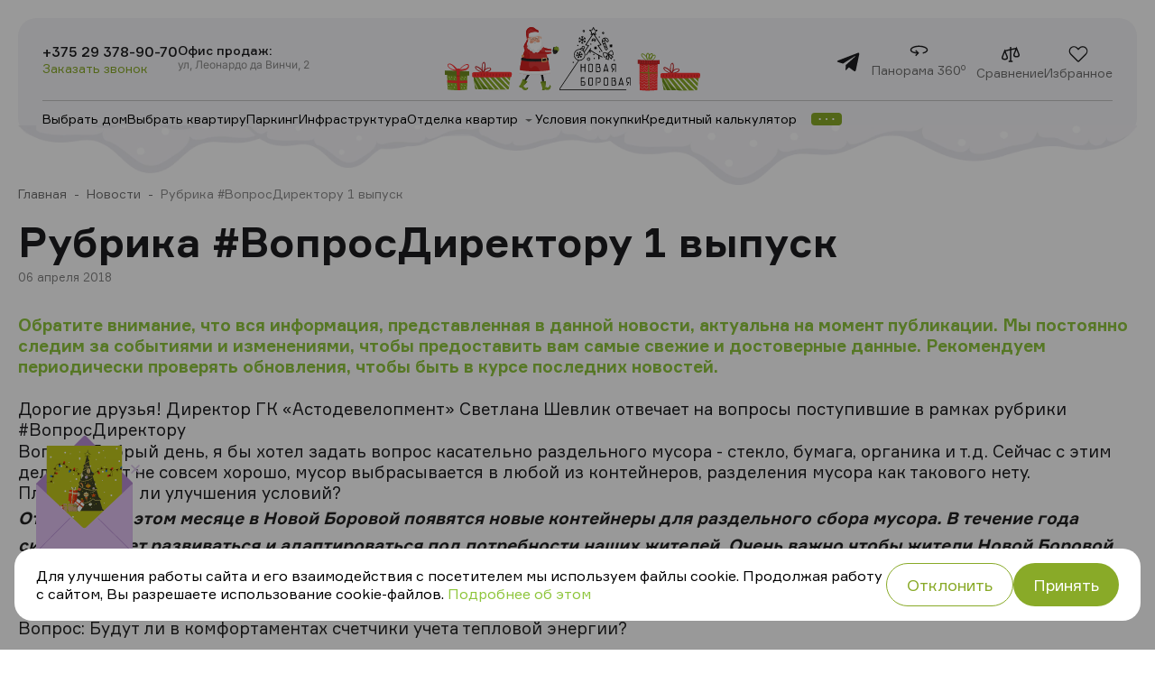

--- FILE ---
content_type: text/html; charset=UTF-8
request_url: https://newbor.by/novosti/1-vypusk/
body_size: 27608
content:
    <!DOCTYPE html>
    <html class="new-year" xmlns="http://www.w3.org/1999/xhtml" xml:lang="ru" lang="ru">
    <head>
                <meta http-equiv="X-UA-Compatible" content="IE=edge"/>
        <meta name="SKYPE_TOOLBAR" content="SKYPE_TOOLBAR_PARSER_COMPATIBLE">
        <meta name="cmsmagazine" content="76c5fb8872e8328840d5f6d32da019af">
        <meta name="facebook-domain-verification" content="wvjxx81pd90qew7vgd50dw5taq6s9i"/>

        <meta name="viewport" content="width=device-width, minimum-scale=1.0, maximum-scale=3.0, initial-scale=1.0">
        <meta content='yes' name='apple-mobile-web-app-capable'/>
        <meta content='telephone=no' name='format-detection'/>
        <!--[if IE]>
        <meta http-equiv="X-UA-Compatible" content="IE = edge">
        <![endif]-->
        <title>Рубрика #ВопросДиректору 1 выпуск</title>

        

                    <link href="/local/templates/new_template_newbor/fonts/formular/reg/Formular.woff2" rel="preload" as="font"
                  type="font/woff2" crossorigin>
            <link href="/local/templates/new_template_newbor/fonts/formular/med/Formular-Medium.woff2" rel="preload" as="font"
                  type="font/woff2" crossorigin>
            <link href="/local/templates/new_template_newbor/fonts/formular/bold/Formular-Bold.woff2" rel="preload" as="font"
                  type="font/woff2" crossorigin>
        
        <!--[if lt IE 9]>
                <![endif]-->
        <script data-skip-moving="true">(function(w, d, n) {var cl = "bx-core";var ht = d.documentElement;var htc = ht ? ht.className : undefined;if (htc === undefined || htc.indexOf(cl) !== -1){return;}var ua = n.userAgent;if (/(iPad;)|(iPhone;)/i.test(ua)){cl += " bx-ios";}else if (/Windows/i.test(ua)){cl += ' bx-win';}else if (/Macintosh/i.test(ua)){cl += " bx-mac";}else if (/Linux/i.test(ua) && !/Android/i.test(ua)){cl += " bx-linux";}else if (/Android/i.test(ua)){cl += " bx-android";}cl += (/(ipad|iphone|android|mobile|touch)/i.test(ua) ? " bx-touch" : " bx-no-touch");cl += w.devicePixelRatio && w.devicePixelRatio >= 2? " bx-retina": " bx-no-retina";if (/AppleWebKit/.test(ua)){cl += " bx-chrome";}else if (/Opera/.test(ua)){cl += " bx-opera";}else if (/Firefox/.test(ua)){cl += " bx-firefox";}ht.className = htc ? htc + " " + cl : cl;})(window, document, navigator);</script>


<link href="/bitrix/cache/css/s1/new_template_newbor/page_5b15fb02f06fdbe6957d01a7b5422ac9/page_5b15fb02f06fdbe6957d01a7b5422ac9_v1.css?176613407515504" type="text/css"  rel="stylesheet" />
<link href="/bitrix/cache/css/s1/new_template_newbor/template_c4d90f30801908805f0e00e830210a4b/template_c4d90f30801908805f0e00e830210a4b_v1.css?17679702951848709" type="text/css"  data-template-style="true" rel="stylesheet" />







<link href="https://fonts.googleapis.com/css2?family=PT+Sans:ital,wght@0,400;0,700;1,400;1,700&display=swap" rel="stylesheet">
<!-- dev2fun module opengraph -->
<meta property="og:title" content="Рубрика #ВопросДиректору 1 выпуск"/>
<meta property="og:description" content="Рубрика #ВопросДиректору 1 выпуск"/>
<meta property="og:url" content="https://newbor.by/novosti/1-vypusk/"/>
<meta property="og:type" content="website"/>
<meta property="og:site_name" content="&laquo;Новая Боровая&raquo;"/>
<meta property="og:image" content="https://newbor.by/upload/iblock/59c/ix5zedka8y8ol6ge7hdobu45r4b0zhcb/29738618_2029657637062539_3657720313937920000_n.jpg"/>
<meta property="og:image:type" content="image/jpeg"/>
<meta property="og:image:width" content="1000"/>
<meta property="og:image:height" content="1000"/>
<!-- /dev2fun module opengraph -->



<meta name="description" content="Рубрика #ВопросДиректору 1 выпуск" />
    </head>

<body>
            <!-- Roistat Counter Start -->
        <script data-skip-moving="true">
            (function (w, d, s, h, id) {
                w.roistatProjectId = id;
                w.roistatHost = h;
                var p = d.location.protocol == "https:" ? "https://" : "http://";
                var u = /^.*roistat_visit=[^;]+(.*)?$/.test(d.cookie) ? "/dist/module.js" : "/api/site/1.0/" + id + "/init?referrer=" + encodeURIComponent(d.location.href);
                var js = d.createElement(s);
                js.charset = "UTF-8";
                js.async = 1;
                js.src = p + h + u;
                var js2 = d.getElementsByTagName(s)[0];
                js2.parentNode.insertBefore(js, js2);
            })(window, document, 'script', 'cloud.roistat.com', 'c6297c39ab89ae0cecaf9c474e1b7117');
        </script>
        <!-- Roistat Counter End -->
        <!-- BEGIN JIVOSITE INTEGRATION WITH ROISTAT -->
        <script type='text/javascript' data-skip-moving="true">
            var getCookie = window.getCookie = function (name) {
                var matches = document.cookie.match(new RegExp("(?:^|; )" + name.replace(/([\.$?*|{}\(\)\[\]\\\/\+^])/g, '\\$1') + "=([^;]*)"));
                return matches ? decodeURIComponent(matches[1]) : 'nocookie';
            };

            function jivo_onLoadCallback() {
                var visit = getCookie('roistat_visit');
                if (visit === 'nocookie') {
                    window.onRoistatAllModulesLoaded = function () {
                        window.roistat.registerOnVisitProcessedCallback(function () {
                            jivo_api.setUserToken(window.roistat.getVisit());
                        });
                    };
                } else {
                    jivo_api.setUserToken(visit);
                }
            }
        </script>
        <!-- END JIVOSITE INTEGRATION WITH ROISTAT -->
                <style>
            .branch-left-new-year:before{
                content: "";
                background-image: url(/local/modules/ml.newyear/assets/img/new-year/branch-left.png);
            }
        
            .branch-right-new-year:before{
                content: "";
                background-image: url(/local/modules/ml.newyear/assets/img/new-year/branch-right.png);
            }
        
        
            .filter-new-year{
                background-image: url(/local/modules/ml.newyear/assets/img/new-year/bg-1.png);
            }
        
            .cup-before-new-year:before{
                content: "";
                background-image: url(/local/modules/ml.newyear/assets/img/new-year/cap.png);
            }
        
        
            .garland-2-before-new-year:after{
                content: "";
                background-image: url(/local/modules/ml.newyear/assets/img/new-year/garland-2.png);
            }
        
            .garland-3-before-new-year:before{
                content: "";
                background-image: url(/local/modules/ml.newyear/assets/img/new-year/garland-3.png);
            }
        
            .garland-4-after-new-year:after{
                content: "";
                background-image: url(/local/modules/ml.newyear/assets/img/new-year/garland-4.png);
            }
        
            .bg-3-new-year{
                background-image: url('/local/modules/ml.newyear/assets/img/new-year/bg-3.png');
            }
        
            .bg-3-white-new-year{
                background-image: url('/local/modules/ml.newyear/assets/img/new-year/bg-3-white.png');
            }
        
            .bg-4-new-year{
                background-image: url('/local/modules/ml.newyear/assets/img/new-year/bg-4.png') !important;
            }
        
            .infrastructure-new-year{
                background-image: url(/local/modules/ml.newyear/assets/img/new-year/bg-2.png);
            }
        
            .main-page__text-block-new-year{
                background-image: url(/local/modules/ml.newyear/assets/img/new-year/bg-1.png);
            }
        
            .contact-block-new-year .contact-block__tg {
                background-image: url('/local/modules/ml.newyear/assets/img/new-year/contact-block-bg.png');
            }
        
            .bg-2-new-year{
                background-image: url('/local/modules/ml.newyear/assets/img/new-year/bg-2.png');
            }
        
            @media (max-width: 1024px) {
                .contact-block-new-year .contact-block__tg  {
                    background-image: url('/local/modules/ml.newyear/assets/img/new-year/contact-block-bg-328px.png');
                }
            }
        
            @media (max-width: 460px) {
                .filter-new-year {
                    background-image: url('/local/modules/ml.newyear/assets/img/new-year/bg-1-328px.png');
                }
        
                .infrastructure-new-year {
                    background-image: url('/local/modules/ml.newyear/assets/img/new-year/bg-2-360px.png');
                }
        
                .main-page__text-block-new-year {
                    background-image: url('/local/modules/ml.newyear/assets/img/new-year/bg-1-328px.png');
                }
        
                .bg-2-new-year{
                    background-image: url('/local/modules/ml.newyear/assets/img/new-year/bg-2-360px.png');
                }
        
                .garland-3-before-new-year:before{
                    background-image: url(/local/modules/ml.newyear/assets/img/new-year/garland-3-300px.png);
                }
        
                .bg-4-new-year{
                    background-image: url(/local/modules/ml.newyear/assets/img/new-year/bg-4-328px.png) !important;
                }
        
            }
        </style>
            

    <div class="loader-custom">
        <div class="loader"></div>
    </div>

    <div id="panel"></div>
    <div class="header header-sky day">
        <div class="header__inner">

            

<div class="header__top">
    <div class="header__top_info">
        <div class="header__contact">
            <a class="header__contact_tel" href="tel:+375 29 378-90-70">+375 29 378-90-70</a>
            <a class="header__contact_callback btn_show_modal_form" data-form="23" href="#">Заказать звонок</a>

        </div>

        <div class="header__address">
            <p>
                Офис продаж:
            </p>
            <a target="_blank" title="смотреть на карте" href="https://yandex.by/maps/157/minsk/?ll=27.666245%2C53.952348&mode=poi&poi%5Bpoint%5D=27.666298%2C53.952285&poi%5Buri%5D=ymapsbm1%3A%2F%2Forg%3Foid%3D1716915036&utm_source=share&z=20">ул, Леонардо
                да Винчи, 2</a>
        </div>
        <div class="header__burger">
            <svg class="header__burger_ico" xmlns="http://www.w3.org/2000/svg" width="32" height="32" viewBox="0 0 32 32" fill="none">
                <path d="M5 16H27" stroke-width="2" stroke-linecap="round" stroke-linejoin="round"></path>
                <path d="M5 24H27" stroke-width="2" stroke-linecap="round" stroke-linejoin="round"></path>
                <path d="M5 8H27" stroke-width="2" stroke-linecap="round" stroke-linejoin="round"></path>
            </svg>
            <svg class="header__burger_close" xmlns="http://www.w3.org/2000/svg" width="24" height="24" viewBox="0 0 24 24" fill="none">
                <path d="M18.2987 5.70973C17.9087 5.31973 17.2787 5.31973 16.8887 5.70973L11.9988 10.5897L7.10875 5.69973C6.71875 5.30973 6.08875 5.30973 5.69875 5.69973C5.30875 6.08973 5.30875 6.71973 5.69875 7.10973L10.5888 11.9997L5.69875 16.8897C5.30875 17.2797 5.30875 17.9097 5.69875 18.2997C6.08875 18.6897 6.71875 18.6897 7.10875 18.2997L11.9988 13.4097L16.8887 18.2997C17.2787 18.6897 17.9087 18.6897 18.2987 18.2997C18.6887 17.9097 18.6887 17.2797 18.2987 16.8897L13.4087 11.9997L18.2987 7.10973C18.6787 6.72973 18.6787 6.08973 18.2987 5.70973Z" fill="#89AA28"></path>
            </svg>
        </div>

    </div>
    <a href="/" class="header__logo">
                    <picture>
                <source srcset="/upload/ml.newyear/logo-69px.svg" media="(max-width: 1200px)">
                <img src="/upload/ml.newyear/logo.svg" alt="лого">
            </picture>
            </a>

    <div class="header__top_side">
        
<div class="header__drop_contact">
    <a class="header__drop_callback btn_show_modal_form" href="#" data-form="23">
        Заказать звонок</a>
    <div class="header__drop_socials">

        
        
        
        
                    <a class="header__drop_soc" href=" https://t.me/A100Dev">
                <svg>
                    <use href="/local/templates/new_template_newbor/img/svg/symbol/sprite.svg#tg"></use>
                </svg>
            </a>
            </div>
</div>

<div class="header__drop_office">
    <p>Офис продаж:</p><a target="_blank" title="смотреть на карте" href="https://yandex.by/maps/-/CDeSyEmh">ул,
        Леонардо да Винчи, 2</a>
</div>        <a class="header__panorama" href="/360/">
            <svg>
                <use href="/local/templates/new_template_newbor/img/svg/symbol/sprite.svg#panorama"></use>
            </svg>
            <span>Панорама 360<sup>o</sup></span>
        </a>
        <a class="header__compare" href="/compare/">
                            <span class="header__compare_num" style="display: none">0</span>
                        <svg>
                <use href="/local/templates/new_template_newbor/img/svg/symbol/sprite.svg#compare"></use>
            </svg>
            <span>Сравнение</span>
        </a>
        <a class="header__fav" href="/favourites/">
                            <span class="header__fav_num" style="display: none">0</span>
                        <svg>
                <use href="/local/templates/new_template_newbor/img/svg/symbol/sprite.svg#favorite"></use>
            </svg>
            <span>Избранное</span>
        </a>
    </div>
</div>




            <div class="header__bottom">
                

    <ul class="header__nav">
    
    
                                                                <li class="header__nav_item">
                        <a href="/genplan/"                            class=" header__nav_link">Выбрать дом</a>
                    </li>
                                    
        

    

    
                                                                <li class="header__nav_item">
                        <a href="/podbor-kvartiry/"                            class=" header__nav_link">Выбрать квартиру</a>
                    </li>
                                    
        

    

    
                                                                <li class="header__nav_item">
                        <a href="/parkings/"                            class=" header__nav_link">Паркинг</a>
                    </li>
                                    
        

    

    
                                                                <li class="header__nav_item">
                        <a href="/infrastruktura/"                            class=" header__nav_link">Инфраструктура</a>
                    </li>
                                    
        

    

    
            <li class="header__nav_item header__nav_item-trigger ">
            <a href="/otdelka/"                class=" header__nav_link">Отделка квартир</a>
            <span class="header__nav_trigger"></span>
                            <ul class="header-bottom__dropdown">
                                            <li class="header-bottom__dropdown-item">
                            <a class="header-bottom__dropdown-link" href="/otdelka/konstruktor-otdelki-kopengagen/">
                                Отделка Копенгаген                            </a>
                        </li>
                                            <li class="header-bottom__dropdown-item">
                            <a class="header-bottom__dropdown-link" href="/otdelka/white-box-s-gotovym-sanuzlom/">
                                Отделка White box                            </a>
                        </li>
                                            <li class="header-bottom__dropdown-item">
                            <a class="header-bottom__dropdown-link" href="/otdelka/otdelka-basic/">
                                Отделка Basic                            </a>
                        </li>
                                    </ul>
                    </li>
        

    

    
                                                                <li class="header__nav_item">
                        <a href="/usloviya-pokupki/"                            class=" header__nav_link">Условия покупки</a>
                    </li>
                                    
        

    

    
                                                                <li class="header__nav_item">
                        <a href="/kredit-calc/"                            class=" header__nav_link">Кредитный калькулятор</a>
                    </li>
                                    
        

    

    
                                                                
        

    

    
                                                                
        

    

    
                                                                
        

    

    
    </ul>
                <div class="header__trigger">
                    <a class="header__trigger_btn" href="#">
                        <svg xmlns="http://www.w3.org/2000/svg" width="28" height="10" viewBox="0 0 28 10" fill="none">

                            <path d="M6.57859 6.06345C6.28502 6.06345 6.03507 5.95897 5.82875 5.75002C5.62244 5.54107 5.51929 5.28989 5.51929 4.99647C5.51929 4.70305 5.62376 4.45305 5.83271 4.24645C6.04166 4.03985 6.29285 3.93655 6.58626 3.93655C6.87968 3.93655 7.13155 4.04103 7.34188 4.24998C7.55221 4.45893 7.65738 4.71011 7.65738 5.00353C7.65738 5.29695 7.55175 5.54695 7.34048 5.75355C7.12922 5.96015 6.87526 6.06345 6.57859 6.06345ZM13.9965 6.06345C13.703 6.06345 13.453 5.95897 13.2464 5.75002C13.0398 5.54107 12.9365 5.28989 12.9365 4.99647C12.9365 4.70305 13.041 4.45305 13.25 4.24645C13.4589 4.03985 13.7101 3.93655 14.0035 3.93655C14.2969 3.93655 14.5469 4.04103 14.7535 4.24998C14.9601 4.45893 15.0634 4.71011 15.0634 5.00353C15.0634 5.29695 14.959 5.54695 14.75 5.75355C14.5411 5.96015 14.2899 6.06345 13.9965 6.06345ZM21.4137 6.06345C21.1203 6.06345 20.8684 5.95897 20.6581 5.75002C20.4478 5.54107 20.3426 5.28989 20.3426 4.99647C20.3426 4.70305 20.4482 4.45305 20.6595 4.24645C20.8708 4.03985 21.1247 3.93655 21.4214 3.93655C21.715 3.93655 21.9649 4.04103 22.1712 4.24998C22.3775 4.45893 22.4807 4.71011 22.4807 5.00353C22.4807 5.29695 22.3762 5.54695 22.1673 5.75355C21.9583 5.96015 21.7071 6.06345 21.4137 6.06345Z"
                                  fill="white"></path>
                        </svg>
                    </a>
                </div>

            </div>
            <div class="header__drop">
                <div class="header__drop_inner">
                    <div class="header__drop_bg">
                        <div class="header__drop_bg-img header-bg__day">
                            <picture>
                                <source media="(min-width: 451px)"
                                        srcset="/local/templates/new_template_newbor/img/header/day-nav-desk.jpg"
                                        type="image/jpg">
                                <img src="/upload/webp/100/local/templates/new-template-newbor/img/header/day-nav-mob.webp" alt="" loading="lazy">
                            </picture>
                        </div>
                        <div class="header__drop_bg-img header-bg__night">
                            <picture>
                                <source media="(min-width: 451px)"
                                        srcset="/local/templates/new_template_newbor/img/header/night-nav-desk.jpg"
                                        type="image/jpg">
                                <img src="/upload/webp/100/local/templates/new-template-newbor/img/header/night-nav-mob.webp" alt=""
                                     loading="lazy">
                            </picture>
                        </div>
                        <div class="header__drop_bg-img header-bg__evening">
                            <picture>
                                <source media="(min-width: 451px)"
                                        srcset="/local/templates/new_template_newbor/img/header/evening-nav-desk.jpg"
                                        type="image/jpg">
                                <img src="/upload/webp/100/local/templates/new-template-newbor/img/header/evening-nav-mob.webp" alt=""
                                     loading="lazy">
                            </picture>
                        </div>
                        <div class="header__drop_bg-img header-bg__morning">
                            <picture>
                                <source media="(min-width: 451px)"
                                        srcset="/local/templates/new_template_newbor/img/header/morning-nav-desk.jpg"
                                        type="image/jpg">
                                <img src="/upload/webp/100/local/templates/new-template-newbor/img/header/morning-nav-mob.webp" alt=""
                                     loading="lazy">
                            </picture>
                        </div>
                    </div>
                    




    <ul class="header__nav mob">
                
        
            
                <li class="header__nav_item">
                    <a href="/genplan/"                        class=" header__nav_link">
                                                Выбрать дом                    </a>
                </li>
            
        
        

    
            
        
            
                <li class="header__nav_item">
                    <a href="/podbor-kvartiry/"                        class=" header__nav_link">
                                                Выбрать квартиру                    </a>
                </li>
            
        
        

    
            
        
            
                <li class="header__nav_item">
                    <a href="/parkings/"                        class=" header__nav_link">
                                                Паркинг                    </a>
                </li>
            
        
        

    
            
        
            
                <li class="header__nav_item">
                    <a href="/infrastruktura/"                        class=" header__nav_link">
                                                Инфраструктура                    </a>
                </li>
            
        
        

    
            
        
            
                <li class="header__nav_item">
                    <a href="/otdelka/"                        class=" header__nav_link">
                                                Отделка квартир                    </a>
                </li>
            
        
        

    
            
        
            
                <li class="header__nav_item">
                    <a href="/usloviya-pokupki/"                        class=" header__nav_link">
                                                Условия покупки                    </a>
                </li>
            
        
        

    
            
        
            
                <li class="header__nav_item">
                    <a href="/kredit-calc/"                        class=" header__nav_link">
                                                Кредитный калькулятор                    </a>
                </li>
            
        
        

    
            
        
            
                <li class="header__nav_item">
                    <a href="/360/"                        class=" header__nav_link">
                        
                <svg>
                  <use href=/local/templates/new_template_newbor/img/svg/symbol/sprite.svg#panorama></use>
                </svg>
                                        Панорама 360<sup>o</sup>                    </a>
                </li>
            
        
        

    
            
        
            
                <li class="header__nav_item">
                    <a href="/compare/"                        class=" header__nav_link">
                        <span class='header__nav_link-num header__compare_num_mobile' style='display: none'>0</span>
                    <svg>
                        <use href="/local/templates/new_template_newbor/img/svg/symbol/sprite.svg#compare"></use>
                    </svg>
                                        Сравнение                    </a>
                </li>
            
        
        

    
            
        
            
                <li class="header__nav_item">
                    <a href="/favourites/"                        class=" header__nav_link">
                        <span class='header__nav_link-num header__fav_num_mobile' style='display: none'>0</span>
                <svg>
                  <use href="/local/templates/new_template_newbor/img/svg/symbol/sprite.svg#favorite"></use>
                </svg>
                                    Избранное                    </a>
                </li>
            
        
        

    

    
    </ul>

    <nav class="header__drop_links">
        
            
            
                
                                            <a class=" header__drop_link"
                           href="/life_in_newbor/" >Жизнь в Новой Боровой</a></li>
                    
                
            
            
        
            
            
                
                                            <a class=" header__drop_link"
                           href="/genplan/" >Генплан</a></li>
                    
                
            
            
        
            
            
                
                                            <a class=" header__drop_link"
                           href="/genplan/kvartal_tsentralnyy-park/" target="_blank">Центральный парк</a></li>
                    
                
            
            
        
            
            
                
                                            <a class=" header__drop_link"
                           href="/genplan/art_kvartal/" >АРТ-квартал</a></li>
                    
                
            
            
        
            
            
                
                                            <a class=" header__drop_link"
                           href="/genplan/avia_kvartal/" >Авиа-квартал</a></li>
                    
                
            
            
        
            
            
                
                                            <a class=" header__drop_link"
                           href="/o-proekte/" >О проекте</a></li>
                    
                
            
            
        
            
            
                
                                            <a class=" header__drop_link"
                           href="/novye-formaty-kvartir/" >Форматы квартир</a></li>
                    
                
            
            
        
            
            
                
                                            <a class=" header__drop_link"
                           href="/novosti/khod-stroitelstva/" >Отчет о строительстве</a></li>
                    
                
            
            
        
            
            
                
                                            <a class=" header__drop_link"
                           href="https://street.newbor.by/" >Улицы</a></li>
                    
                
            
            
        
            
            
                
                                            <a class=" header__drop_link"
                           href="/novosti/" >Новости</a></li>
                    
                
            
            
        
            
            
                
                                            <a class=" header__drop_link"
                           href="https://a-100development.by/career/" >Стать частью нашей команды</a></li>
                    
                
            
            
        
            
            
                
                                            <a class=" header__drop_link"
                           href="/kontakty/" >Контакты</a></li>
                    
                
            
            
        
            
            
                
                                            <a class=" header__drop_link"
                           href="/A100-Comfort/" >А-100 Комфорт</a></li>
                    
                
            
            
                </li>
        
<div class="header__drop_contact">
    <a class="header__drop_callback btn_show_modal_form" href="#" data-form="23">
        Заказать звонок</a>
    </div>

<div class="header__drop_office">
    <p>Офис продаж:</p><a target="_blank" title="смотреть на карте" href="https://yandex.by/maps/-/CDeSyEmh">ул,
        Леонардо да Винчи, 2</a>
</div>    </nav>


        </ul>
                </div>
            </div>
                            <picture class="header-decor">
                    <source srcset="/local/modules/ml.newyear/assets/img/new-year/snow-header-328px.png" media="(max-width: 460px)">
                    <img src="/upload/webp/100/local/modules/ml-newyear/assets/img/new-year/snow-header.webp" alt="снег">
                </picture>
                    </div>
    </div>



<div class="main-page">




<section>
    <link href="/bitrix/css/main/font-awesome.css?173027796730582" type="text/css" rel="stylesheet" />
<ul class="breadcrumbs container-main" itemscope itemtype="http://schema.org/BreadcrumbList">

			    <li class="breadcrumbs__item" 
			    itemprop="itemListElement" 
			    itemscope="" 
			    itemtype="http://schema.org/ListItem">
                    <a 
                    itemscope="" 
                    item.name = "Главная" 
                    itemtype="http://schema.org/ListItem" 
                    itemprop="item" 
                    itemid="newbor.by/"
                    class="breadcrumbs__link" 
                    href="/" 
                    title="Главная">
                        Главная
                    </a>
                    <meta itemprop="position" content="0">
                </li>


			    <li class="breadcrumbs__item" 
			    itemprop="itemListElement" 
			    itemscope="" 
			    itemtype="http://schema.org/ListItem">
                    <a 
                    itemscope="" 
                    item.name = "Новости" 
                    itemtype="http://schema.org/ListItem" 
                    itemprop="item" 
                    itemid="newbor.by/novosti/"
                    class="breadcrumbs__link" 
                    href="/novosti/" 
                    title="Новости">
                        Новости
                    </a>
                    <meta itemprop="position" content="1">
                </li>


			    <li class="breadcrumbs__item" 
			    itemprop="itemListElement" 
			    itemscope="" 
			    itemtype="http://schema.org/ListItem">
                    <a 
                    itemscope="" 
                    item.name = "Рубрика #ВопросДиректору 1 выпуск" 
                    itemtype="http://schema.org/ListItem" 
                    itemprop="item" 
                    itemid="newbor.by"
                    class="breadcrumbs__link" 
                    href="" 
                    title="Рубрика #ВопросДиректору 1 выпуск">
                        Рубрика #ВопросДиректору 1 выпуск
                    </a>
                    <meta itemprop="position" content="2">
                </li>
</ul>    <div class="container-main mt16 text-p__container">
        <div class="small-text-block-news">
            
<div class="main-page__title">
    <h1>Рубрика #ВопросДиректору 1 выпуск</h1>

</div>
<div class="text">
    <div class="news-detail-date"> 06 апреля 2018</div>
</div>
<div class="container-news">
    <div class="top30"></div>
    
        <b><span style="color: #8fc63d; font-size: 14pt;">Обратите внимание, что вся информация, представленная в данной новости, актуальна на момент публикации. Мы постоянно следим за событиями и изменениями, чтобы предоставить вам самые свежие и достоверные данные. Рекомендуем периодически проверять обновления, чтобы быть в курсе последних новостей.<br>
</span></b><br>
<br>
 <span style="font-size: 14pt;"><br>
 </span><span style="font-size: 14pt;">Дорогие друзья! Директор ГК «Астодевелопмент» Светлана Шевлик отвечает на вопросы поступившие в рамках рубрики #ВопросДиректору<br>
 </span><br>
 <span style="font-size: 14pt; font-family: var(--ui-font-family-primary, var(--ui-font-family-helvetica));">Вопрос: Добрый день, я бы хотел задать вопрос касательно раздельного мусора - стекло, бумага, органика и т.д. Сейчас с этим дела обстоят не совсем хорошо, мусор выбрасывается в любой из контейнеров, разделения мусора как такового нету. Планируются ли улучшения условий?</span>
<p>
 <i style="font-family: var(--ui-font-family-primary, var(--ui-font-family-helvetica));"><b><span style="font-size: 14pt;">Ответ: Уже в этом месяце в Новой Боровой появятся новые контейнеры для раздельного сбора мусора. В течение года система будет развиваться и адаптироваться под потребности наших жителей. Очень важно чтобы жители Новой Боровой нас поддержали и начали разделять бытовые отходы.</span></b></i>
</p>
<p>
 <span style="font-size: 14pt; font-family: var(--ui-font-family-primary, var(--ui-font-family-helvetica));">Вопрос: Будут ли в комфортаментах счетчики учета тепловой энергии?</span>
</p>
<p>
 <i style="font-family: var(--ui-font-family-primary, var(--ui-font-family-helvetica));"><b><span style="font-size: 14pt;">Ответ: В комфортаментах предусмотрена установка счетчиков учета тепловой энергии для каждой квартиры.</span></b></i>
</p>
<p>
 <span style="font-size: 14pt; font-family: var(--ui-font-family-primary, var(--ui-font-family-helvetica));">Вопрос: Будет ли реализована в комфортаментах возможность установки блока кондиционера на открытом балконе?</span>
</p>
<p>
 <b style="font-family: var(--ui-font-family-primary, var(--ui-font-family-helvetica));"><i><span style="font-size: 14pt;">Ответ: В каждой квартире комфортаментов предусмотрена возможность подключения кондиционера к системе дренажа. Кондиционер может быть установлен на балконе по согласованию с обслуживающей организацией в случае соблюдения технического регламента.</span></i></b>
</p>
<p>
 <span style="font-size: 14pt; font-family: var(--ui-font-family-primary, var(--ui-font-family-helvetica));">Вопрос: Добрый день! Новая Боровая на сегодня лучший проект для Минска и для Беларуси, который вызывает чувство гордости и восхищения! Светлана, как Вам удаётся собрать лучшую команду сотрудников-единомышленников и как Вам удается поддерживать их лояльность?</span>
</p>
<p>
 <i style="font-family: var(--ui-font-family-primary, var(--ui-font-family-helvetica));"><b><span style="font-size: 14pt;">Ответ: Мы очень гордимся и очень уважаем наших сотрудников. И вообще считаем, что они у нас самые лучшие.</span></b></i>
</p>
<p>
 <i style="font-family: var(--ui-font-family-primary, var(--ui-font-family-helvetica));"><b><span style="font-size: 14pt;">Конечно, у нас существует определенная система рекрутинга. На этапе приема для нас важно чтобы у человека были не только профессиональные знания и компетенции, но в первую очередь чтобы он разделял ценности нашей компании. Чтобы основная цель в приходе в компанию была связана не просто с получением зарплаты, а с желанием менять нашу сферу и создавать новые стандарты. Вот это цитата одного из наших архитекторов в чате-сотрудников «Когда я впервые увидел НБ, проезжая мимо, я подумал "Господь, как же я хочу в этом участвовать!"».</span></b></i>
</p>
<p>
 <span style="font-size: 14pt;"> </span><i><b><span style="font-size: 14pt;">Я думаю нашим людям интересно в компании. Драйв и энергия чувствуется еще на подходе к офису :). Интересные, амбициозные, сложные задачи. Профессиональные вызовы, возможность реализовывать нестандартные проекты. Понимание большой цели, понимание того, что основная наша задача – это не проектировать и строить, а создавать новый стандарт и образ жизни. Уважение и благодарность сотрудникам со стороны компании. Постоянное развитие и обучение. Наверное, это и помогает сохранять лояльность сотрудников А-100 Девелопмент.</span></b></i>
</p>
<p>
 <span style="font-size: 14pt; font-family: var(--ui-font-family-primary, var(--ui-font-family-helvetica));">Вопрос: Здравствуйте, Вы принимаете студентов на стажировку или подработку?</span>
</p>
<p>
 <i style="font-family: var(--ui-font-family-primary, var(--ui-font-family-helvetica));"><b><span style="font-size: 14pt;">Ответ: Мы знаем, как нелегко студентам найти&nbsp;первое&nbsp;рабочее место либо пройти стажировку. Поэтому&nbsp;наша компания&nbsp;открыта для стажировки/практики&nbsp;студентов последних курсов.&nbsp; Мы создаем возможность для учащихся не просто почувствовать трудовые будни, но и драйв от работы в нашей компании, всегда рады поддержать молодые таланты. По возможностям стажировки вы можете&nbsp;отправить запрос на почту&nbsp; </span></b></i><a href="mailto:ukovich@a-100.by" style="font-family: var(--ui-font-family-primary, var(--ui-font-family-helvetica));"><i><b><span style="font-size: 14pt;">ukovich@a-100.by</span></b></i></a>
</p>
<p>
 <span style="font-size: 14pt; font-family: var(--ui-font-family-primary, var(--ui-font-family-helvetica));">Вопрос: Хотелось бы помещение, можно и в аренду, для хранения автомобильных шин.</span>
</p>
<p>
 <b style="font-family: var(--ui-font-family-primary, var(--ui-font-family-helvetica));"><i><span style="font-size: 14pt;">Ответ: На сегодняшний день в наших домах данные помещения, к сожалению, не предусмотрены. Спасибо за Ваш вопрос. Мы обязательно подумаем над тем, как реализовать такую возможность в квартале.</span></i></b>
</p>
<p>
 <span style="font-size: 14pt; font-family: var(--ui-font-family-primary, var(--ui-font-family-helvetica));">Вопрос: Добрый день, ожидаются ли скидки, акции в квартал-парке?</span>
</p>
<p>
 <b style="font-family: var(--ui-font-family-primary, var(--ui-font-family-helvetica));"><i><span style="font-size: 14pt;">Ответ: Мы стараемся создавать интересные предложения для наших клиентов. Сейчас в продаже есть несколько домов с разными ценовыми предложениями, с разными планировками и площадями. Есть предложения квартир с отделкой на выбор, существует система trade-in со специальными условиями для покупателей, которые хотят продать свою старую недвижимость.</span></i></b>
</p>
<p>
 <span style="font-size: 14pt; font-family: var(--ui-font-family-primary, var(--ui-font-family-helvetica));">Вопрос: Как скоро начнётся строительство 4го квартала?</span>
</p>
<p>
 <b style="font-family: var(--ui-font-family-primary, var(--ui-font-family-helvetica));"><i><span style="font-size: 14pt;">Ответ: Строительство следующего квартала в Новой Боровой начнется во втором квартале этого года.</span></i></b>
</p>
<p>
 <span style="font-size: 14pt; font-family: var(--ui-font-family-primary, var(--ui-font-family-helvetica));">Вопрос: После мастер-класса Кари Лоухивуори многие впечатлились финской системой образования и захотели, чтобы по ней учились и наши, белорусские, дети. А100 занимается строительством школы в Новой Боровой, применяя мировой опыт, но будет ли компания А100 иметь влияние на учебную программу. В данной школе и как-то претворять в жизнь продвигаемые компанией методы?</span>
</p>
<p>
 <b style="font-family: var(--ui-font-family-primary, var(--ui-font-family-helvetica));"><i><span style="font-size: 14pt;">Ответ: Мы уверены, что все начинается с идеи и веры в изменения. Именно поэтому мы не только концентрируемся на архитектурной составляющей школы, внедряя лучшие международные практики в нашем проекте, но и пытаемся вовлекать в диалог тех, кто может влиять на изменение самой системы образования. Одно направление – это приглашение в страну экспертов в области образования. И приезд Кари Лоухивуори – это одно из ряда запланированных мероприятий. Также мы взаимодействуем сейчас с разными структурами и прорабатываем возможные варианты, которые позволят реализовать новые решения в образовательном процессе. Конечно, очень важно, кто будет преподавать в школе. И этот вопрос не остается без нашего внимания. Мне очень трудно сейчас обещать то, что не зависит от нашей компании на 100%, ведь необходимо понимать, что сфера образования является одной из самых консервативных и изменения в этой сфере в любой стране происходят в течение длительного периода времени.</span></i></b>
</p>
<p>
 <span style="font-size: 14pt;"> </span><b><i><span style="font-size: 14pt;">
	Но и я лично, и все участники этого проекта верят, что нестандартная архитектура и дизайн, а также оборудование и благоустройство школы – это уже залог будущих изменений в образовательном процессе. Ведь среда – это то, что очень сильно влияет на человека и определяет его поведение.</span></i></b>
</p>
<p>
 <span style="font-size: 14pt; font-family: var(--ui-font-family-primary, var(--ui-font-family-helvetica));">Вопрос: В нашем дворе по ул. Авиационной, 3 из-за отсутствия ливневой канализации и неправильной организации рельефа постоянно стоит дождевая и талая вода на дорожках, частично на площадках и газонах. В результате деревья и кустарники вымокают и погибают. Пытались выяснить этот вопрос с председателем товарищества, но ответа не получили.</span>
</p>
<p>
 <span style="font-size: 14pt;">
	Будет ли решаться вопрос по устранению этой проблемы?</span>
</p>
<p>
 <b style="font-family: var(--ui-font-family-primary, var(--ui-font-family-helvetica));"><i><span style="font-size: 14pt;">Ответ: Приносим извинения за доставленные неудобства, поскольку действительно в прошлом году существовала обозначенная проблема. Однако, был проведен ряд мероприятий по отводу воды путем создания дренажных скважин. Вопрос на контроле А-100 Комфорт. Уже проработан комплекс дополнительных мероприятий. В случае если проблема возникнет в этом году, незамедлительно будут реализованы все необходимые решения.</span></i></b>
</p>
<p>
 <span style="font-size: 14pt; font-family: var(--ui-font-family-primary, var(--ui-font-family-helvetica));">Вопрос: Какие конвекторы будут устанавливаться в комфортаментах? С вентилятором или без? Будут они прямо в полу или немного на ступеньке вдоль окна? Хватит ли их мощности для обогрева комнат с 3м потолками?</span>
</p>
<p>
 <b style="font-family: var(--ui-font-family-primary, var(--ui-font-family-helvetica));"><i><span style="font-size: 14pt;">Ответ: При разработке проекта нами проводятся специальные расчеты теплопотерь в квартирах, исходя из чего предусматривается определенная мощность и тип конвекторов. В связи с этим в комфортаментах не будет проблем с обогревом помещений. Конвекторы будут установлены внутрипольные (без ступеньки) без вентиляторов.</span></i></b>
</p>
<p>
 <span style="font-size: 14pt; font-family: var(--ui-font-family-primary, var(--ui-font-family-helvetica));">Вопрос: Какими трубами будет разведено отопление в комфортаментах? Полипропиленом или сшитым полиэтиленом типа rehau rautitan stabil? Если полипропиленом, то можно ли заменить на rehau?</span>
</p>
<p>
 <b style="font-family: var(--ui-font-family-primary, var(--ui-font-family-helvetica));"><i><span style="font-size: 14pt;">Ответ: Отопление в комфортаментах будет разведено полиэтиленовыми трубами системы KAN-Therm.</span></i></b>
</p>
<p>
 <span style="font-size: 14pt; font-family: var(--ui-font-family-primary, var(--ui-font-family-helvetica));">Вопрос: Будет ли Воркаут в этом году на площади?</span>
</p>
<p>
 <b style="font-family: var(--ui-font-family-primary, var(--ui-font-family-helvetica));"><i><span style="font-size: 14pt;">Ответ: Воркаут площадки в Новой Боровой всегда доступны для наших жителей, ведь мы активно поддерживаем здоровый образ жизни. Как и в предыдущие периоды будут организованы специальные занятия и тренировки для всех желающих. Подробный план и программа занятий появятся в календаре на нашем сайте и на афишах квартала.</span></i></b>
</p>
<p>
 <span style="font-family: var(--ui-font-family-primary, var(--ui-font-family-helvetica)); font-size: 14pt;">Вопрос: На рендере на сайте проекта </span><span style="font-family: var(--ui-font-family-primary, var(--ui-font-family-helvetica)); font-size: 14pt;">хорошо видны взрослые деревья, растущие у домов 5, 6, 9 и 10. Каким образом планируется реализовать посадку этих деревьев, если под ними находится подземный паркинг, над котором деревья высаживать нельзя? Вопрос уже задавался при покупке квартиры, но сотрудники ОП убеждали, что А-100 выполняет свои обещания и все будет как на рендере.</span>
</p>
<p>
 <b style="font-family: var(--ui-font-family-primary, var(--ui-font-family-helvetica));"><i><span style="font-size: 14pt;">Ответ: Проектом озеленения территории комфортаментов предусмотрена посадка деревьев вдоль паркинга рядом с домами. Кроме этого в благоустройстве будет использовано большое количество туй, высоких кустарников и декоративных трав. Уверены, что запланированные решения ландшафтного дизайна позволят жителям комфортаментов чувствовать себя комфортно и уютно.</span></i></b>
</p>
<p>
 <span style="font-size: 14pt; font-family: var(--ui-font-family-primary, var(--ui-font-family-helvetica));">Вопрос: Планируется ли выделение квоты в детских садах, расположенных на территории района, для детей жителей этого района?</span>
</p>
<p>
 <b style="font-family: var(--ui-font-family-primary, var(--ui-font-family-helvetica));"><i><span style="font-size: 14pt;">Ответ: Вопросом распределения детей в детские дошкольные учреждения занимается министерство образования в соответствии с действующими нормативными актами. Для того, чтобы маленькие жители Новой Боровой смогли посещать детский сад рядом с домом, в этом году мы завершаем строительство уже второго детского сада, кроме этого ведутся работы по проектированию третьего сада, строительство начнем в 2019 году. Всего в районе будет 8 детских садов.</span></i></b>
</p>        <div id="actions-slider">
    </div>
    <div id="form_block">
    </div>
</div>
            
        </div>
    </div>
    <div class="container-main">
    <div class="contact-block contact-block-new-year">
        <div class="contact-block__tg">
            <p>Подпишись на нашего чат-бота и будь в курсе акций и новостей!</p><a href="https://t.me/A100Dev"><span>Перейти</span>
                <svg>
                    <use href="/local/templates/new_template_newbor/img/svg/symbol/sprite.svg#btn-arr"></use>
                </svg>
            </a>
                    </div>
        <div class="callback bg-2-new-year" id="main-form">
            <div class="callback__main">
                                                <form class="callback__form form-val"  name="form_telegram"  action="/novosti/1-vypusk/"  method="POST"  enctype="multipart/form-data" >
                                                                                <input  type="hidden"  name="sessid"  id="sessid"  value="d1cc5fc36dd3cf15a93ac0859013d04b" />
                                                                                <input  type="hidden"  name="WEB_FORM_ID"  value="44" />
                                                                                    <!-- Скрытое поле с названием формы -->
                        <input type="hidden" name="WEB_FORM_NAME" value="Оставьте заявку и мы ответим на все ваши вопросы">
                    

                    <h2 class="callback__title">Оставьте заявку и мы ответим на все ваши вопросы</h2>
                                                                                <label class="callback__form_inp">
                                        <span class="callback__form_name">Имя</span>
                                        <div class="input-wrap">
                                            <input class="form-data _req"
                                                   placeholder="Имя"
                                                   type=""
                                                   name="form_text_192"
                                                   data-type="name_form_call_order"
                                                 required="required"                                                    data-action="required-text">
                                        </div>
                                    </label>
                                    
                                                                                                                <label class="callback__form_inp"><span
                                                class="callback__form_name">Телефон</span>
                                        <div class="input-wrap">

                                            <input class="form-data _req"
                                                   placeholder="__ ___-__-__"
                                                   type="tel"
                                                   autocomplete="off"
                                                   name="form_text_193"
                                                 required="required"                                                    data-placeholder="__ ___-__-__"
                                                   data-type="tel">
                                        </div>
                                    </label>
                                    
                                                                                                                        <input type="hidden"  name="form_hidden_223" value="" />                                        
                    <div class="callback__form_inp">
                        <button type="submit"
                                value="Оставить заявку"
                                name="web_form_submit"
                                class="btn-green callback-submit-btn"
                                data-action="add-ripple form-submit"
                        >Оставить заявку</button>
                    </div>
                    <div class="agreement" style="">
                                                                                                                                                                                                <label class="callback__form_check checkbox">
                                        <input class="_req"
                                               type="checkbox"
                                               value="194"
                                               id="194"
                                               for="194"
                                               name="form_checkbox_PERSONAL_DATA[]"
                                             required="required"                                                data-action="required-checkbox"
                                        >
                                        <span class="agreement-checkbox-text">Я согласен(а) с условиями обработки&nbsp;
                                        <a href="/usloviya-obrabotki/">персональных данных</a>
                                        </span>
                                    </label>
                                    
                                    <div class="grey-text agreement-text" style="width: 100%">
                                        Этот сайт защищен с помощью reCAPTCHA и Google
                                        <a class="" href="https://policies.google.com/privacy ">Политика
                                            конфиденциальности</a>
                                        и
                                        <a class="" href="https://policies.google.com/terms ">Условия
                                            использования</a>.
                                                                            </div>
                                                                                                                                    </div>
                    <input type="hidden" name="string" value=""/>
            </div>
            <div class="callback__success" style="display:none;">
                <h2 class="callback__title">Оставьте заявку и мы ответим на все ваши вопросы</h2>
                <p>Наш менеджер свяжется с вами в ближайшее время</p>
                <a class="btn-green callback__return close" href="#">Хорошо</a>
            </div>
            <div class="callback__err" style="display:none;">
                <h2 class="callback__title">Ошибка! Ваша заявка не принята</h2>
                <p>Возможно было нарушено соединение</p>
                <a class="btn-green callback__return return" href="#">Попробовать снова</a>
            </div>
        </div>
        </form>
    </div>
</div>



    <div class="container-main mt16">
        <div class="small-text-block-news">
            <div class="last-news">

                <h2>Последние новости</h2>
        <a class="main-news__item" id="bx_3218110189_412841"
       href="/novosti/detskiy-sad-kubiki-v-stile-lego-a-100-postroili-tseluyu-igrovuyu-vselennuyu-/">
        <img src="/upload/webp/100/upload/resize-cache/iblock/74c/oipisk8cpa44fs47108xpo2w4u2np9ha/560-400-040cd750bba9870f18aada2478b24840a/072.webp" loading="lazy">
                    <div class="itemscope" itemscope itemtype="http://schema.org/ImageObject">
                <h3 itemprop="name">Детский сад «Кубики» в стиле Lego. А-100 построили целую игровую вселенную </h3>
                <img src="/upload/webp/100/upload/resize-cache/iblock/74c/oipisk8cpa44fs47108xpo2w4u2np9ha/560-400-040cd750bba9870f18aada2478b24840a/072.webp" itemprop="/upload/webp/100/upload/resize-cache/iblock/74c/oipisk8cpa44fs47108xpo2w4u2np9ha/560-400-040cd750bba9870f18aada2478b24840a/072.webp"/>
                <span itemprop="description">Детский сад «Кубики» в стиле Lego. А-100 построили целую игровую вселенную </span>
            </div>
                <div class="text">
                        <div class="zag">Детский сад «Кубики» в стиле Lego. А-100 построили целую игровую вселенную </div>
            <div class="date">22 Января</div>
        </div>
    </a>
        <a class="main-news__item" id="bx_3218110189_412723"
       href="/novosti/raskrytie-vnesyennykh-izmeneniy-v-prospekt-emissii-zhilishchnykh-obligatsiy-351-vypuska-ooo-astodeve/">
        <img src="/upload/webp/100/upload/resize-cache/iblock/379/l1vbqb2jld80kypdytq06wazgj67w7pf/560-400-040cd750bba9870f18aada2478b24840a/09cd64eb7f57f6dfdb6018813898a5f1.webp" loading="lazy">
                    <div class="itemscope" itemscope itemtype="http://schema.org/ImageObject">
                <h3 itemprop="name">Раскрытие внесённых изменений в проспект эмиссии жилищных облигаций 351 выпуска ООО «Астодевелопмент»</h3>
                <img src="/upload/webp/100/upload/resize-cache/iblock/379/l1vbqb2jld80kypdytq06wazgj67w7pf/560-400-040cd750bba9870f18aada2478b24840a/09cd64eb7f57f6dfdb6018813898a5f1.webp" itemprop="/upload/webp/100/upload/resize-cache/iblock/379/l1vbqb2jld80kypdytq06wazgj67w7pf/560-400-040cd750bba9870f18aada2478b24840a/09cd64eb7f57f6dfdb6018813898a5f1.webp"/>
                <span itemprop="description">Раскрытие внесённых изменений в проспект эмиссии жилищных облигаций 351 выпуска ООО «Астодевелопмент»</span>
            </div>
                <div class="text">
                        <div class="zag">Раскрытие внесённых изменений в проспект эмиссии жилищных облигаций 351 выпуска ООО «Астодевелопмент»</div>
            <div class="date">12 Января</div>
        </div>
    </a>
        <a class="main-news__item" id="bx_3218110189_412037"
       href="/novosti/prospekt-emissii-zhilishchnykh-obligatsiy-382-vypuska-ooo-astodevelopment/">
        <img src="/upload/webp/100/upload/resize-cache/iblock/d12/1cw78ekmct5d1zj7q30nizpnm5p22du7/560-400-040cd750bba9870f18aada2478b24840a/6766374bda8528f78309b87cf1932521.webp" loading="lazy">
                    <div class="itemscope" itemscope itemtype="http://schema.org/ImageObject">
                <h3 itemprop="name">Проспект эмиссии жилищных облигаций 382 выпуска ООО «Астодевелопмент»</h3>
                <img src="/upload/webp/100/upload/resize-cache/iblock/d12/1cw78ekmct5d1zj7q30nizpnm5p22du7/560-400-040cd750bba9870f18aada2478b24840a/6766374bda8528f78309b87cf1932521.webp" itemprop="/upload/webp/100/upload/resize-cache/iblock/d12/1cw78ekmct5d1zj7q30nizpnm5p22du7/560-400-040cd750bba9870f18aada2478b24840a/6766374bda8528f78309b87cf1932521.webp"/>
                <span itemprop="description">Проспект эмиссии жилищных облигаций 382 выпуска ООО «Астодевелопмент»</span>
            </div>
                <div class="text">
                        <div class="zag">Проспект эмиссии жилищных облигаций 382 выпуска ООО «Астодевелопмент»</div>
            <div class="date">22 Декабря</div>
        </div>
    </a>

            </div>
            <a class="btn-green btn-small"
               href="/novosti/">Возврат к списку            </a>
        </div>
    </div>
</section>

    </div>




<div class="div_form"></div>
<button class="to-top" id="to-top">
    <svg style="transform:rotate(180deg)">
        <use href="/local/templates/new_template_newbor/img/svg/symbol/sprite.svg#arr-drop"></use>

    </svg>
</button>
<footer class="footer">
    
        <div class="cookies-start">
    <div class="form marketing-popup">
        <div class="popup-text-info__wrapper">
            <div class="popup-text-info__text font_14">Для улучшения работы сайта и его взаимодействия с посетителем мы используем файлы cookie. Продолжая работу с сайтом, Вы разрешаете использование cookie-файлов. <a class="cookies-settings" href="javascript:void(0)" onclick="openCookies();"> Подробнее об этом</a></div>
        </div>
        <div class="popup-text-info__btn">
            <span class="btn btn-bordered js-ignore-cookies">Отклонить</span>
            <span class="btn btn-green js-close-cookies">Принять</span>
        </div>
    </div>
</div>
<div class="cookies">
    <form class="cookies__wrapper">
        <a class="cookies-close" href="">
            <svg xmlns="http://www.w3.org/2000/svg" width="30" height="30" viewBox="0 0 30 30" fill="none">
                <path d="M22.8734 7.13716C22.3859 6.64966 21.5984 6.64966 21.1109 7.13716L14.9984 13.2372L8.88594 7.12466C8.39844 6.63716 7.61094 6.63716 7.12344 7.12466C6.63594 7.61216 6.63594 8.39966 7.12344 8.88716L13.2359 14.9997L7.12344 21.1122C6.63594 21.5997 6.63594 22.3872 7.12344 22.8747C7.61094 23.3622 8.39844 23.3622 8.88594 22.8747L14.9984 16.7622L21.1109 22.8747C21.5984 23.3622 22.3859 23.3622 22.8734 22.8747C23.3609 22.3872 23.3609 21.5997 22.8734 21.1122L16.7609 14.9997L22.8734 8.88716C23.3484 8.41216 23.3484 7.61216 22.8734 7.13716Z"
                      fill="#8B8B8B"></path>
            </svg>
        </a>
        <p class="cookies__title">Настройка файлов cookie</p>
        <div class="cookies-text">
            <p>
	 Вы можете настроить использование каждой категории файлов cookie, за исключением категории «технические (обязательные) cookie», для которой ваше согласие не требуется.
</p>
<p>
	 Сайт newbor.by запоминает Ваш выбор настроек на 1 год. По окончании этого периода сайт newbor.by снова запросит Ваше согласие. Вы вправе изменить свой выбор настроек cookie (в т.ч. отозвать согласие) в любое время в интерфейсе сайта.
</p>
<p>
	 Перед тем как совершить выбор настроек параметров использования файлов cookie Вы можете ознакомиться с нормами <a href="/cookie/" target="_blank"> Политики в отношении файлов Cookie</a>, регулирующих обработку персональных данных.
</p>        </div>

        <div class="cookies__tabs">
                                        <a class="cookies__tab active" href="#"
                   data-tab="0">Технические (обязательные) cookie-файлы</a>
                                            <a class="cookies__tab " href="#"
                   data-tab="1">Функциональные cookie-файлы</a>
                                            <a class="cookies__tab " href="#"
                   data-tab="2">Аналитические/целевые cookie-файлы</a>
                                    </div>

        <div class="cookies__checkboxes">
                                        
                <div class="cookies__check-wrap active" data-wrap="0">
                    <div class="cookies__check">
                        <label>
                            <input
                                    class="cookies__check_inp"
                                    data-type="0"
                                    type="checkbox"
                                disabled                                 checked                            >
                            <span class="cookies__check_sq"></span>
                            <p class="cookies__check_title">Технические (обязательные) cookie-файлы</p>
                        </label>
                        <p class="cookies__check_text">Данный тип файлов cookie требуется для обеспечения функционирования сайта и не подлежит отключению. Эти сookie-файлы не сохраняют какую-либо информацию о пользователе, которая может быть использована в маркетинговых целях или для учета посещаемых сайтов в сети Интернет. Такие данные пользователей не передаются в сторонние аналитические системы. Со списком данных файлов Вы можете ознакомиться <a href="/cookie-files/" target="_blank"> здесь.</a></p>
                    </div>
                                            <div class="cookies__notification">
                            <p>Отключение функциональных куки может привести к ограничению пользователя в доступе к определенным функциональным возможностям сайта.</p>
                        </div>
                                    </div>
                                            
                <div class="cookies__check-wrap " data-wrap="1">
                    <div class="cookies__check">
                        <label>
                            <input
                                    class="cookies__check_inp"
                                    data-type="1"
                                    type="checkbox"
                                                                 checked                            >
                            <span class="cookies__check_sq"></span>
                            <p class="cookies__check_title">Функциональные cookie-файлы</p>
                        </label>
                        <p class="cookies__check_text">Данный тип файлов cookie является критически важным для работы отдельных страниц сайта и позволяет обеспечивать работу полезных функций сайта (например, использовать функции Яндекс Карт), запомнить предпочтения посетителей сайта, выбранные ими настройки, а также оценить работу веб-сайта и усовершенствовать взаимодействие пользователя с сайтом. Запретить хранение данного типа cookie-файлов можно непосредственно на интернет-сайте Общества либо в настройках браузера. Со списком данных файлов Вы можете ознакомиться <a href="/cookie-files/" target="_blank"> здесь.</a></p>
                    </div>
                                            <div class="cookies__notification">
                            <p>Отключение аналитических/целевых куки не позволяет определять предпочтения пользователей сайта, в том числе наиболее и наименее популярные страницы и принимать меры по совершенствованию работы сайта исходя из предпочтений пользователей.</p>
                        </div>
                                    </div>
                                            
                <div class="cookies__check-wrap " data-wrap="2">
                    <div class="cookies__check">
                        <label>
                            <input
                                    class="cookies__check_inp"
                                    data-type="2"
                                    type="checkbox"
                                                                 checked                            >
                            <span class="cookies__check_sq"></span>
                            <p class="cookies__check_title">Аналитические/целевые cookie-файлы</p>
                        </label>
                        <p class="cookies__check_text"></p>
                    </div>
                                            <div class="cookies__notification">
                            <p>Данные cookie-файлы позволяют подсчитывать количество и длительность посещений сайта, анализировать как посетители используют веб-сайт, что помогает нам оценивать и улучшать работу нашего веб-сайта, отображать актуальную для посетителей сайта рекламу. Запретить хранение данного типа cookie-файлов можно непосредственно на интернет-сайте Общества либо в настройках браузера. Со списком данных файлов Вы можете ознакомиться <a href="/cookie-files/" target="_blank"> здесь.</a></p>
                        </div>
                                    </div>
                                    </div>
        <div class="cookies-btn__list">
            <button class="btn-green">Сохранить мой выбор</button>
        </div>
    </form>
</div>        <div class="footer__top bg-3-new-year">
        <div class="footer__col">
            <a href="/" class="footer__logo">
                <svg>
                    <use xlink:href="/local/templates/new_template_newbor/img/svg/symbol/sprite.svg#logo"></use>
                </svg>
            </a>
            <div class="footer__address">
                <p>Офис продаж:</p>
                <a target="_blank" title="смотреть на карте" href="https://yandex.by/maps/157/minsk/?ll=27.666245%2C53.952348&mode=poi&poi%5Bpoint%5D=27.666298%2C53.952285&poi%5Buri%5D=ymapsbm1%3A%2F%2Forg%3Foid%3D1716915036&utm_source=share&z=20">ул. Леонардо да
                    Винчи, 2</a>
            </div>
            <div class="footer__contact">
                <a class="footer__contact_tel" href="tel:+375 29 378-90-70">+375 29 378-90-70</a></div>
        </div>

        
        <div class="footer__col">
        <ul class="footer__col_list">
                            <li class="footer__col_item">
                    <a class="footer__col_link"
                            href="/genplan/"
                                                                                            >
                                                Выбрать дом                    </a>
                                    </li>
                            <li class="footer__col_item">
                    <a class="footer__col_link"
                            href="/podbor-kvartiry/"
                                                                                            >
                                                Выбрать квартиру                    </a>
                                    </li>
                            <li class="footer__col_item">
                    <a class="footer__col_link"
                            href="/parkings/"
                                                                                            >
                                                Паркинг                    </a>
                                    </li>
                            <li class="footer__col_item">
                    <a class="footer__col_link"
                            href="/infrastruktura/"
                                                                                            >
                                                Инфраструктура                    </a>
                                    </li>
                            <li class="footer__col_item">
                    <a class="footer__col_link"
                            href="/otdelka/"
                                                                                            >
                                                Дизайнерская отделка                    </a>
                                            <ul class="footer__col_submenu">
                                                    </ul>
                                        </li>
                            <li class="footer__col_item">
                    <a class="footer__col_link"
                            href="/usloviya-pokupki/"
                                                                                            >
                                                Условия покупки                    </a>
                                    </li>
                            <li class="footer__col_item">
                    <a class="footer__col_link"
                            href="/kredit-calc/"
                                                                                            >
                                                Кредитный калькулятор                    </a>
                                    </li>
                            <li class="footer__col_item">
                    <a class="footer__col_link"
                            href="/genplan/"
                                                                                            >
                                                Генплан                    </a>
                                    </li>
                    </ul>
    </div>

        
        <div class="footer__col">
        <ul class="footer__col_list">
                            <li class="footer__col_item">
                    <a class="footer__col_link"
                            href="/life_in_newbor/"
                                                                                            >
                                                Жизнь в Новой Боровой                    </a>
                                    </li>
                            <li class="footer__col_item">
                    <a class="footer__col_link"
                            href="/novye-formaty-kvartir/"
                                                                                            >
                                                Форматы квартир                    </a>
                                    </li>
                            <li class="footer__col_item">
                    <a class="footer__col_link"
                            href="/novosti/khod-stroitelstva/"
                                                                                            >
                                                Отчет о строительстве                    </a>
                                    </li>
                            <li class="footer__col_item">
                    <a class="footer__col_link"
                            href="/360/"
                                                                                            >
                                                Панорама 360°                    </a>
                                    </li>
                            <li class="footer__col_item">
                    <a class="footer__col_link"
                            href="/novosti/"
                                                                                            >
                                                Новости                    </a>
                                    </li>
                            <li class="footer__col_item">
                    <a class="footer__col_link"
                            href="/kontakty/"
                                                                                            >
                                                Контакты                    </a>
                                    </li>
                            <li class="footer__col_item">
                    <a class="footer__col_link"
                            href="/o-proekte/"
                                                                                            >
                                                О проекте                    </a>
                                    </li>
                    </ul>
    </div>

        <div class="footer__col">

            <p class="footer__col_text">Напишите нам и мы вам поможем</p>
            <div>
                <a class="footer__help btn_show_modal_form" data-form="49" href="#">
                    <svg>
                        <use href="/local/templates/new_template_newbor/img/svg/symbol/sprite.svg#icon-heart-2"></use>
                    </svg>
                    Служба заботы о клиентах
                </a>
            </div>
            <div class="footer__socials">
                <p class="footer__socials_text">Соцсети</p>
                
                <a rel="nofollow" class="footer__social_link" href="https://www.facebook.com/newborovaya/">
                <img src="/local/templates/new_template_newbor/img/fb.svg" alt="">
            </a>
    
                <a rel="nofollow" class="footer__social_link" href="https://vk.com/newbor">
                <img src="/local/templates/new_template_newbor/img/vk.svg" alt="">
            </a>
    
                <a rel="nofollow" class="footer__social_link"  href="https://www.instagram.com/newbor_official/">
                <img src="/local/templates/new_template_newbor/img/inst.svg" alt="">
            </a>
    
                <a rel="nofollow" class="footer__social_link" href="https://www.youtube.com/channel/UCD8kLPiKobYmjSRauTrLpmw">
                <img src="/local/templates/new_template_newbor/img/yt.svg" alt="">
            </a>
                    <a rel="nofollow" class="footer__social_link" href=" https://t.me/A100Dev">
                <img src="/local/templates/new_template_newbor/img/tg.svg" alt="">
            </a>
                </div>
            <div class="footer_another_logo">
                                <a href="https://a-100development.by" rel="nofollow">
                    <img loading="lazy" src="/upload/webp/100/local/templates/new-template-newbor/a100dev.webp">
                </a>
            </div>
        </div>
    </div>
    <div class="footer__bottom show-footer-new-year">
                    <picture class="footer-decor">
                <source srcset="/local/modules/ml.newyear/assets/img/new-year/snow-footer-360px.png?v=2" media="(max-width: 768px)">
                <img src="/local/modules/ml.newyear/assets/img/new-year/snow-footer.png?v=2" alt="снег">
            </picture>
                <div class="footer__bottom-text">
            <p>Представленная на сайте информация, включая характеристики, условия приобретения, цены и акции, не является публичной офертой. Актуальную информацию о наличии и стоимости жилых помещений                 и машино-мест, условиях их приобретения уточняйте по телефону или в офисе продаж. Приведенные на сайте генплан, иллюстрации и планировочные решения носят информационный (схематичный) характер        и отображают ключевые принципы и концепцию объектов. Застройщик оставляет за собой право изменять отдельные элементы концепции, сохраняя заявленную функциональную составляющую.</p>        </div>
        <div class="footer__bottom_inner">
            <p class="footer__bottom_copyright">© 2025 «Новая Боровая» — продажа квартир от застройщика</p>
            <a class="footer__bottom_cookies js-ignore-cookies" href="#">Настройка cookie-файлов</a>
            <a href="/usloviya-obrabotki/">Условия обработки персональных данных</a>
            <p class="footer__bottom_author">Разработка сайта —<a target="_blank" href="https://www.medialine.by">Медиа Лайн</a></p>
        </div>
    </div>

</footer>

<div class="bottom-menu">
    <div class="bottom-menu__bar">
                                <a
                    class="bottom-menu__bar_trigger"
                    href="/genplan/"
                                            >
                                    <img src="/local/templates/new_template_newbor/img/bottom-bar/door.svg" alt="">
                                <span>Генплан</span>
            </a>
                                <a
                    class="bottom-menu__bar_trigger"
                    href="/podbor-kvartiry/"
                                    data-tabBottom="bottom-filter"
                                            >
                                    <img src="/local/templates/new_template_newbor/img/bottom-bar/house.svg" alt="">
                                <span>Квартиры</span>
            </a>
                                <a
                    class="bottom-menu__bar_trigger centered"
                    href="#"
                                                    data-modal="callback-modal.modal"
                            >
                                    <img src="/local/templates/new_template_newbor/img/bottom-bar/note.svg" alt="">
                                <span>Заявка</span>
            </a>
                                <a
                    class="bottom-menu__bar_trigger"
                    href="/usloviya-pokupki/"
                                    data-tabBottom="bottom-conditions"
                                            >
                                    <img src="/local/templates/new_template_newbor/img/bottom-bar/doc.svg" alt="">
                                <span>Как купить</span>
            </a>
                                <a
                    class="bottom-menu__bar_trigger"
                    href="#"
                                    data-tabBottom="bottom-more"
                                            >
                                    <img src="/local/templates/new_template_newbor/img/bottom-bar/additional.svg" alt="">
                                <span>Ещё</span>
            </a>
            </div>
    <div class="bottom-menu__content">
        <div class="bottom-menu__content_inner">
            <div class="bottom-menu__close">
                <svg xmlns="http://www.w3.org/2000/svg" width="24" height="24" viewBox="0 0 24 24" fill="none">
                    <path d="M18.2987 5.70973C17.9087 5.31973 17.2787 5.31973 16.8887 5.70973L11.9988 10.5897L7.10875 5.69973C6.71875 5.30973 6.08875 5.30973 5.69875 5.69973C5.30875 6.08973 5.30875 6.71973 5.69875 7.10973L10.5888 11.9997L5.69875 16.8897C5.30875 17.2797 5.30875 17.9097 5.69875 18.2997C6.08875 18.6897 6.71875 18.6897 7.10875 18.2997L11.9988 13.4097L16.8887 18.2997C17.2787 18.6897 17.9087 18.6897 18.2987 18.2997C18.6887 17.9097 18.6887 17.2797 18.2987 16.8897L13.4087 11.9997L18.2987 7.10973C18.6787 6.72973 18.6787 6.08973 18.2987 5.70973Z"
                          fill="#343C4B"></path>
                </svg>
            </div>
            <div class="bottom-conditions bottom-menu__elem">
    <h2 class="bottom-menu__title">Условия покупки</h2>
    <ul>

                                <li>
                            <h3 class="bottom-menu__subtitle">Кредит от 5,00%  до 20 лет</h3>
                            <p class="bottom-menu__text">Рекомендуемый первый взнос от 10%. Готовые квартиры кредитуются от 0% первоначального взноса.</p>
                        </li>
                                                <li>
                            <h3 class="bottom-menu__subtitle">Рассрочка от 40% до 5 лет</h3>
                            <p class="bottom-menu__text">Длительная рассрочка от застройщика с увеличением стоимости</p>
                        </li>
                                                <li>
                            <h3 class="bottom-menu__subtitle">Обмен старой квартиры на новую</h3>
                            <p class="bottom-menu__text">Опытные риэлтеры помогут быстро и по выгодной цене реализовать вашу квартиру</p>
                        </li>
                                                <li>
                            <h3 class="bottom-menu__subtitle">Рассрочка от 40% до конца строительства</h3>
                            <p class="bottom-menu__text">Краткосрочная рассрочка от застройщика с увеличением стоимости</p>
                        </li>
                                                    </ul>
    <a class="btn-green" href="/usloviya-pokupki/">Условия покупки</a>
</div>

                        <div class="bottom-more bottom-menu__elem">
                <h2 class="bottom-menu__title">Ещё</h2>
                <div class="bottom-more__links">
                                                                    <a
                                class="bottom-more__link"
                                href="/kredit-calc/"
                        >
                                                            <img src="/local/templates/new_template_newbor/img/bottom-bar/calc.svg" alt="">
                                                        <span>Кредитный калькулятор</span>
                        </a>
                                                                    <a
                                class="bottom-more__link"
                                href="/kontakty/"
                        >
                                                            <img src="/local/templates/new_template_newbor/img/bottom-bar/phone.svg" alt="">
                                                        <span>Контакты</span>
                        </a>
                                                                    <a
                                class="bottom-more__link"
                                href="/novosti/"
                        >
                                                            <img src="/local/templates/new_template_newbor/img/bottom-bar/newspaper.svg" alt="">
                                                        <span>Новости</span>
                        </a>
                    
                </div>
            </div>
        </div>
    </div>
</div>

<div class="credit-calculator modal">
    <div class="modal-inner">
        <a class="modal__close" href="#">
            <svg>
                <use href="/local/templates/new_template_newbor/img/svg/symbol/sprite.svg#close"></use>
            </svg>
        </a>
        <div class="credit-calculator__top js-snow">
                            <canvas class="snow-canvas"></canvas>
                        <a class="credit-calculator__top_back" href="#">
                <svg xmlns="http://www.w3.org/2000/svg" width="32" height="32" viewBox="0 0 32 32" fill="none">
                    <path d="M25.334 14.6667H10.4406L16.9473 8.16004C17.4673 7.64004 17.4673 6.78671 16.9473 6.26671C16.4273 5.74671 15.5873 5.74671 15.0673 6.26671L6.28062 15.0534C5.76063 15.5734 5.76063 16.4134 6.28062 16.9334L15.0673 25.72C15.5873 26.24 16.4273 26.24 16.9473 25.72C17.4673 25.2 17.4673 24.36 16.9473 23.84L10.4406 17.3334H25.334C26.0673 17.3334 26.6673 16.7334 26.6673 16C26.6673 15.2667 26.0673 14.6667 25.334 14.6667Z"
                          fill="#C4C4C4"></path>
                </svg>
            </a>
            <p class="credit-calculator__title">
                <span>Кредитный&nbsp;</span>
                калькулятор</p>
        </div>
        <div class="credit-calculator__steps modal-inner__scrollable">
            <form class="credit-calculator__step step1 active">
                <div class="credit-calculator__step_top">
                    <span class="credit-calculator__step_state">1</span>
                    <span class="credit-calculator__step_text">Стоимость квартиры</span>
                </div>
                <div class="credit-calculator__step_wrap">
                    <div class="credit-calculator__step_block">
                        <div class="credit-calculator__step_row">
                            <div class="credit-calculator__step1_block">
                                <div class="input-wrap">
                                    <input class="input-sum" type="text" readonly
                                           data-sum="300000" value="300 000">
                                    <p class="step1__mobile-text">Стоимость квартиры</p>
                                    <div class="price__select">
                                        <a class="price__final" href="#">BYN</a>
                                        <div class="price__drop">
                                            <label class="price__option">
                                                <input type="radio" checked="" data-currency="byn" name="price-val"
                                                       data-price="300000">
                                                <span class="price__option_text">BYN</span>
                                            </label>
                                            <label class="price__option">
                                                <input type="radio" name="price-val" data-currency="usd"
                                                       data-price="300000">
                                                <span class="price__option_text">USD  </span>
                                            </label>
                                        </div>
                                    </div>

                                </div>
                                <div class="credit-calculator__step_footnote">
                                    <p>Стоимость в USD указана справочно. Все расчеты производятся в бел. рублях по
                                        курсу НБРБ</p>
                                </div>
                            </div>
                            <button class="credit-calculator__btn" type="submit"><span>Следующий шаг</span>
                                <svg>
                                    <use href="/local/templates/new_template_newbor/img/svg/symbol/sprite.svg#btn-arr"></use>
                                </svg>
                            </button>
                        </div>
                    </div>
                </div>
            </form>
            <form class="credit-calculator__step step2">
                <div class="credit-calculator__step_top">
                    <span class="credit-calculator__step_state">2</span>
                    <span class="credit-calculator__step_text">Кредитные условия</span>
                </div>
                <div class="credit-calculator__step_wrap">
                    <div class="credit-calculator__step_block">
                        <div class="credit-calculator__step_banks">
                                                            <label class="credit-calculator__step_bank ">
                                    <input class="vusually-hidden" type="radio" name="bank-check"
                                           data-bankID="21617"
                                           data-payment="10"
                                           data-period="240">
                                    <span class="credit-calculator__step_bank-check"></span>
                                    <div class="credit-calculator__step_bank-info bg-4-new-year">
                                        <div class="credit-calculator__step_bank-top">
                                            <span class="credit-calculator__step_bank-prop">Ставка</span>
                                            <span class="credit-calculator__step_bank-deskr">
                                                Для программы «Строим вместе» первые 6 месяцев - 6,25%, далее - 16,75%.                                            </span>
                                        </div>
                                        <div class="credit-calculator__step_bank-other">
                                            <div class="credit-calculator__step_bank-col">
                                                <span class="credit-calculator__step_bank-prop">Первый взнос</span>
                                                <span class="credit-calculator__step_bank-deskr">от 10%</span>
                                            </div>
                                            <div class="credit-calculator__step_bank-col">
                                                <span class="credit-calculator__step_bank-prop">Срок кредита</span>
                                                <span class="credit-calculator__step_bank-deskr">240 месяцев</span>
                                            </div>
                                            <div class="credit-calculator__step_bank-logo">
                                                <span class="credit-calculator__step_bank-prop">Банк</span>
                                                <img src="/upload/webp/100/upload/iblock/22b/p7b4icqp22wh4p6czwo499zxnljtbk5h/Bez-nazvaniya-32-.webp" alt="">
                                            </div>
                                        </div>
                                    </div>
                                </label>
                                                            <label class="credit-calculator__step_bank ">
                                    <input class="vusually-hidden" type="radio" name="bank-check"
                                           data-bankID="21618"
                                           data-payment="0"
                                           data-period="240">
                                    <span class="credit-calculator__step_bank-check"></span>
                                    <div class="credit-calculator__step_bank-info bg-4-new-year">
                                        <div class="credit-calculator__step_bank-top">
                                            <span class="credit-calculator__step_bank-prop">Ставка</span>
                                            <span class="credit-calculator__step_bank-deskr">
                                                Первые 12 месяцев - 7,25%, далее - 16,65%.                                            </span>
                                        </div>
                                        <div class="credit-calculator__step_bank-other">
                                            <div class="credit-calculator__step_bank-col">
                                                <span class="credit-calculator__step_bank-prop">Первый взнос</span>
                                                <span class="credit-calculator__step_bank-deskr">от 0%</span>
                                            </div>
                                            <div class="credit-calculator__step_bank-col">
                                                <span class="credit-calculator__step_bank-prop">Срок кредита</span>
                                                <span class="credit-calculator__step_bank-deskr">240 месяцев</span>
                                            </div>
                                            <div class="credit-calculator__step_bank-logo">
                                                <span class="credit-calculator__step_bank-prop">Банк</span>
                                                <img src="/upload/webp/100/upload/iblock/36c/3cvf49ngbrpksctg1d2sd0d71x9w6h3q/Bez-nazvaniya-4-.webp" alt="">
                                            </div>
                                        </div>
                                    </div>
                                </label>
                                                            <label class="credit-calculator__step_bank ">
                                    <input class="vusually-hidden" type="radio" name="bank-check"
                                           data-bankID="21752"
                                           data-payment="10"
                                           data-period="240">
                                    <span class="credit-calculator__step_bank-check"></span>
                                    <div class="credit-calculator__step_bank-info bg-4-new-year">
                                        <div class="credit-calculator__step_bank-top">
                                            <span class="credit-calculator__step_bank-prop">Ставка</span>
                                            <span class="credit-calculator__step_bank-deskr">
                                                Первые 5 месяцев - 5%. далее - 16,90%.                                            </span>
                                        </div>
                                        <div class="credit-calculator__step_bank-other">
                                            <div class="credit-calculator__step_bank-col">
                                                <span class="credit-calculator__step_bank-prop">Первый взнос</span>
                                                <span class="credit-calculator__step_bank-deskr">от 10%</span>
                                            </div>
                                            <div class="credit-calculator__step_bank-col">
                                                <span class="credit-calculator__step_bank-prop">Срок кредита</span>
                                                <span class="credit-calculator__step_bank-deskr">240 месяцев</span>
                                            </div>
                                            <div class="credit-calculator__step_bank-logo">
                                                <span class="credit-calculator__step_bank-prop">Банк</span>
                                                <img src="/upload/webp/100/upload/iblock/125/1ocr6yml3c6qknveco8nq3dr9uxr6l1i/logo--2--1.webp" alt="">
                                            </div>
                                        </div>
                                    </div>
                                </label>
                                                            <label class="credit-calculator__step_bank ">
                                    <input class="vusually-hidden" type="radio" name="bank-check"
                                           data-bankID="28418"
                                           data-payment="15"
                                           data-period="240">
                                    <span class="credit-calculator__step_bank-check"></span>
                                    <div class="credit-calculator__step_bank-info bg-4-new-year">
                                        <div class="credit-calculator__step_bank-top">
                                            <span class="credit-calculator__step_bank-prop">Ставка</span>
                                            <span class="credit-calculator__step_bank-deskr">
                                                Первые 12 месяцев - 7%, далее - 16,90%.                                            </span>
                                        </div>
                                        <div class="credit-calculator__step_bank-other">
                                            <div class="credit-calculator__step_bank-col">
                                                <span class="credit-calculator__step_bank-prop">Первый взнос</span>
                                                <span class="credit-calculator__step_bank-deskr">от 15%</span>
                                            </div>
                                            <div class="credit-calculator__step_bank-col">
                                                <span class="credit-calculator__step_bank-prop">Срок кредита</span>
                                                <span class="credit-calculator__step_bank-deskr">240 месяцев</span>
                                            </div>
                                            <div class="credit-calculator__step_bank-logo">
                                                <span class="credit-calculator__step_bank-prop">Банк</span>
                                                <img src="/upload/webp/100/upload/iblock/65f/kyv58qbo9wlvs1c6g2chmgaco72xxqx9/logo-2-1.webp" alt="">
                                            </div>
                                        </div>
                                    </div>
                                </label>
                                                            <label class="credit-calculator__step_bank ">
                                    <input class="vusually-hidden" type="radio" name="bank-check"
                                           data-bankID="21616"
                                           data-payment="10"
                                           data-period="240">
                                    <span class="credit-calculator__step_bank-check"></span>
                                    <div class="credit-calculator__step_bank-info bg-4-new-year">
                                        <div class="credit-calculator__step_bank-top">
                                            <span class="credit-calculator__step_bank-prop">Ставка</span>
                                            <span class="credit-calculator__step_bank-deskr">
                                                Для программы «Скоро новоселье» первые 6 месяцев - 14,75%, далее - 16,75%                                            </span>
                                        </div>
                                        <div class="credit-calculator__step_bank-other">
                                            <div class="credit-calculator__step_bank-col">
                                                <span class="credit-calculator__step_bank-prop">Первый взнос</span>
                                                <span class="credit-calculator__step_bank-deskr">от 10%</span>
                                            </div>
                                            <div class="credit-calculator__step_bank-col">
                                                <span class="credit-calculator__step_bank-prop">Срок кредита</span>
                                                <span class="credit-calculator__step_bank-deskr">240 месяцев</span>
                                            </div>
                                            <div class="credit-calculator__step_bank-logo">
                                                <span class="credit-calculator__step_bank-prop">Банк</span>
                                                <img src="/upload/webp/100/upload/iblock/6da/uh0vc3dwsu5q3ybt4kpuiult6jo34qjd/belgazprombank.webp" alt="">
                                            </div>
                                        </div>
                                    </div>
                                </label>
                                                            <label class="credit-calculator__step_bank ">
                                    <input class="vusually-hidden" type="radio" name="bank-check"
                                           data-bankID="21604"
                                           data-payment="20"
                                           data-period="240">
                                    <span class="credit-calculator__step_bank-check"></span>
                                    <div class="credit-calculator__step_bank-info bg-4-new-year">
                                        <div class="credit-calculator__step_bank-top">
                                            <span class="credit-calculator__step_bank-prop">Ставка</span>
                                            <span class="credit-calculator__step_bank-deskr">
                                                18,00%                                            </span>
                                        </div>
                                        <div class="credit-calculator__step_bank-other">
                                            <div class="credit-calculator__step_bank-col">
                                                <span class="credit-calculator__step_bank-prop">Первый взнос</span>
                                                <span class="credit-calculator__step_bank-deskr">от 20%</span>
                                            </div>
                                            <div class="credit-calculator__step_bank-col">
                                                <span class="credit-calculator__step_bank-prop">Срок кредита</span>
                                                <span class="credit-calculator__step_bank-deskr">240 месяцев</span>
                                            </div>
                                            <div class="credit-calculator__step_bank-logo">
                                                <span class="credit-calculator__step_bank-prop">Банк</span>
                                                <img src="/upload/webp/100/upload/iblock/5b4/1pm001i3qb53dzrkgmtjjgbiw19iryl6/Priorbank-rus.webp" alt="">
                                            </div>
                                        </div>
                                    </div>
                                </label>
                                                            <label class="credit-calculator__step_bank ">
                                    <input class="vusually-hidden" type="radio" name="bank-check"
                                           data-bankID="21596"
                                           data-payment="10"
                                           data-period="240">
                                    <span class="credit-calculator__step_bank-check"></span>
                                    <div class="credit-calculator__step_bank-info bg-4-new-year">
                                        <div class="credit-calculator__step_bank-top">
                                            <span class="credit-calculator__step_bank-prop">Ставка</span>
                                            <span class="credit-calculator__step_bank-deskr">
                                                Первые 12 месяцев - 6,41%, далее - 16,50%                                            </span>
                                        </div>
                                        <div class="credit-calculator__step_bank-other">
                                            <div class="credit-calculator__step_bank-col">
                                                <span class="credit-calculator__step_bank-prop">Первый взнос</span>
                                                <span class="credit-calculator__step_bank-deskr">от 10%</span>
                                            </div>
                                            <div class="credit-calculator__step_bank-col">
                                                <span class="credit-calculator__step_bank-prop">Срок кредита</span>
                                                <span class="credit-calculator__step_bank-deskr">240 месяцев</span>
                                            </div>
                                            <div class="credit-calculator__step_bank-logo">
                                                <span class="credit-calculator__step_bank-prop">Банк</span>
                                                <img src="/upload/webp/100/upload/iblock/3f3/52n8oipvp9g295ivx6p50yml9w8540et/belivestbank-600x254.webp" alt="">
                                            </div>
                                        </div>
                                    </div>
                                </label>
                                                            <label class="credit-calculator__step_bank ">
                                    <input class="vusually-hidden" type="radio" name="bank-check"
                                           data-bankID="21612"
                                           data-payment="10"
                                           data-period="240">
                                    <span class="credit-calculator__step_bank-check"></span>
                                    <div class="credit-calculator__step_bank-info bg-4-new-year">
                                        <div class="credit-calculator__step_bank-top">
                                            <span class="credit-calculator__step_bank-prop">Ставка</span>
                                            <span class="credit-calculator__step_bank-deskr">
                                                Первые 12 месяцев - 9,99%, далее - 17,90%.                                            </span>
                                        </div>
                                        <div class="credit-calculator__step_bank-other">
                                            <div class="credit-calculator__step_bank-col">
                                                <span class="credit-calculator__step_bank-prop">Первый взнос</span>
                                                <span class="credit-calculator__step_bank-deskr">от 10%</span>
                                            </div>
                                            <div class="credit-calculator__step_bank-col">
                                                <span class="credit-calculator__step_bank-prop">Срок кредита</span>
                                                <span class="credit-calculator__step_bank-deskr">240 месяцев</span>
                                            </div>
                                            <div class="credit-calculator__step_bank-logo">
                                                <span class="credit-calculator__step_bank-prop">Банк</span>
                                                <img src="/upload/webp/100/upload/iblock/c4e/zxl3162inpndjrq5umn7i2nztp8uadfl/logo.webp" alt="">
                                            </div>
                                        </div>
                                    </div>
                                </label>
                                                            <label class="credit-calculator__step_bank ">
                                    <input class="vusually-hidden" type="radio" name="bank-check"
                                           data-bankID="28184"
                                           data-payment="10"
                                           data-period="240">
                                    <span class="credit-calculator__step_bank-check"></span>
                                    <div class="credit-calculator__step_bank-info bg-4-new-year">
                                        <div class="credit-calculator__step_bank-top">
                                            <span class="credit-calculator__step_bank-prop">Ставка</span>
                                            <span class="credit-calculator__step_bank-deskr">
                                                Первые 6 месяцев - 6%, далее - 17,73%                                            </span>
                                        </div>
                                        <div class="credit-calculator__step_bank-other">
                                            <div class="credit-calculator__step_bank-col">
                                                <span class="credit-calculator__step_bank-prop">Первый взнос</span>
                                                <span class="credit-calculator__step_bank-deskr">от 10%</span>
                                            </div>
                                            <div class="credit-calculator__step_bank-col">
                                                <span class="credit-calculator__step_bank-prop">Срок кредита</span>
                                                <span class="credit-calculator__step_bank-deskr">240 месяцев</span>
                                            </div>
                                            <div class="credit-calculator__step_bank-logo">
                                                <span class="credit-calculator__step_bank-prop">Банк</span>
                                                <img src="/upload/webp/100/upload/iblock/c5b/f042h4oyg0711kw4kx1tod81fnq78byo/log-link.webp" alt="">
                                            </div>
                                        </div>
                                    </div>
                                </label>
                            
                        </div>
                        <div class="credit-calculator__step_row flex-end">
                            <button class="credit-calculator__btn" type="submit"><span>Следующий шаг</span>
                                <svg>
                                    <use href="/local/templates/new_template_newbor/img/svg/symbol/sprite.svg#btn-arr"></use>
                                </svg>
                            </button>
                        </div>
                    </div>
                </div>
            </form>
            <form class="credit-calculator__step step3">
                <div class="credit-calculator__step_top"><span class="credit-calculator__step_state">3</span><span
                            class="credit-calculator__step_text">Проверка данных</span></div>
                <div class="credit-calculator__step_wrap">
                    <div class="credit-calculator__step_block">
                        <div class="credit-calculator__step_row flex-start">
                            <div class="range__container">
                                <label class="range__container_title">Первоначальный взнос</label>
                                <div class="credit-calculator__range-container range__container_prepay">
                                    <div class="credit-calculator__range_inp">
                                        <input class="payment-range-inp" type="text" data-val="" value="" min="" max=""><span
                                                class="credit-calculator__range_inp-per"></span>
                                    </div>
                                    <div class="credit-calculator__range-control">
                                        <input class="payment-range-control" type="range" value="" min="0" max="100"
                                               step=".01">
                                    </div>
                                </div>
                                <p class="range__container_note">*от <span class="range__container_percent">10% </span>&nbsp;от
                                    стоимости квартиры</p>
                            </div>
                            <div class="range__container">
                                <label class="range__container_title">Срок кредита (месяцев)*</label>
                                <div class="credit-calculator__range-container range__container_period">
                                    <div class="credit-calculator__range_inp">
                                        <input class="period-range-inp" type="text" data-month="1"
                                               value="1 месяц (1 месяц)" min="1" max="" readonly>
                                    </div>
                                    <div class="credit-calculator__range-control">
                                        <input class="period-range-control" type="range" value="1" min="1" max=""
                                               step="1">
                                    </div>
                                </div>
                            </div>
                        </div>
                        <div class="credit-calculator__step_row flex-end">
                            <button class="credit-calculator__btn" type="submit"><span>Следующий шаг</span>
                                <svg>
                                    <use href="/local/templates/new_template_newbor/img/svg/symbol/sprite.svg#btn-arr"></use>
                                </svg>
                            </button>
                        </div>
                    </div>
                </div>
            </form>
            <form class="credit-calculator__step step4">
                <div class="credit-calculator__step_top">
                    <span class="credit-calculator__step_state">4</span>
                    <span class="credit-calculator__step_text">Расчет платежей</span>
                </div>
                <div class="credit-calculator__step_wrap">
                    <div class="credit-calculator__step_block flex-end">
                        <div class="credit-calculator__payments">
                            <div class="credit-changable-wrapper custom-scroll">
                                <div class="credit-table__wrap">

                                </div>
                            </div>
                        </div>
                        <div class="credit-calculator__final">
                            <div class="credit-calculator__final-sticky js-snow">

                            </div>
                        </div>
                    </div>
                </div>
            </form>
        </div>
    </div>
</div>

<div class="callback-modal modal">
    <div class="modal-inner">
        <a class="modal__close" href="#">
            <svg>
                <use href="/local/templates/new_template_newbor/img/svg/symbol/sprite.svg#close"></use>
            </svg>
        </a>
        
<div class="callback" id="main-form_mobile">
    <div class="callback__main">
                        <form class="callback__form form-val"  name="form_telegram"  action="/novosti/1-vypusk/"  method="POST"  enctype="multipart/form-data" >
                                                <input  type="hidden"  name="sessid"  id="sessid_1"  value="d1cc5fc36dd3cf15a93ac0859013d04b" />
                                                <input  type="hidden"  name="WEB_FORM_ID"  value="44" />
                        
            <h2 class="callback__title">Оставьте заявку и мы ответим на все ваши вопросы</h2>
                                                        <label class="callback__form_inp"><span
                                        class="callback__form_name">Имя</span>
                                <div class="input-wrap">
                                    <input class="_req form-data"
                                           placeholder="Имя"
                                           type=""
                                           name="form_text_192"
                                           data-type="name_form_call_order"
                                         required="required"                                            data-action="required-text">
                                </div>
                            </label>
                            
                                                                                <label class="callback__form_inp"><span
                                        class="callback__form_name">Телефон</span>
                                <div class="input-wrap">

                                    <input class="_req form-data"
                                           placeholder="__ ___-__-__"
                                           type="tel"
                                           autocomplete="off"
                                           name="form_text_193"
                                         required="required" 
                                           data-placeholder="__ ___-__-__"
                                           data-type="tel">
                                </div>
                            </label>
                            
                                                                                <input type="hidden"  name="form_hidden_223" value="" />                        
            <div class="callback__form_inp">
                <button type="submit"
                        value="Оставить заявку"
                        name="web_form_submit"
                        class="btn-green callback-submit-btn"
                        data-action="add-ripple form-submit"
                >Оставить заявку</button>
            </div>
            <div class="agreement" style="">
                                                                                                                                        <label class="callback__form_check checkbox">
                                <input class="_req form-data"
                                       type="checkbox"
                                       value="194"
                                       id="194"
                                       for="194"
                                       name="form_checkbox_PERSONAL_DATA[]"
                                     required="required"                                        data-action="required-checkbox"
                                >
                                <span class="agreement-checkbox-text">Я согласен(а) с условиями обработки&nbsp;
                                        <a href="/usloviya-obrabotki/">персональных данных</a>
                                        </span>
                            </label>
                            
                            <div class="grey-text agreement-text" style="width: 100%">
                                Этот сайт защищен с помощью reCAPTCHA и Google
                                <a class="" href="https://policies.google.com/privacy ">Политика
                                    конфиденциальности</a>
                                и
                                <a class="" href="https://policies.google.com/terms ">Условия
                                    использования</a>.
                                                            </div>
                                                                                            </div>
            <input type="hidden" name="string" value="" />
    </div>
    <div class="callback__success" style="display:none;">
        <h2 class="callback__title">Оставьте заявку и мы ответим на все ваши вопросы</h2>
        <p>Наш менеджер свяжется с вами в ближайшее время</p><a class="btn-green callback__return close" href="#">Хорошо</a>
    </div>
    <div class="callback__err" style="display:none;">
        <h2 class="callback__title">Ошибка! Ваша заявка не принята</h2>
        <p>Возможно было нарушено соединение</p><a class="btn-green callback__return return" href="#">Попробовать снова</a>
    </div>
</div>
</form>



    </div>
</div>

<div class="modal-layout" style="display:none">

</div>
<div class="callback-header modal">
    <div class="modal-inner">
        <a class="modal__close" href="#">
            <svg>
                <use href="/local/templates/new_template_newbor/img/svg/symbol/sprite.svg#close"></use>
            </svg>
        </a>
        <div class="callback">
            <div class="callback__main">
                <h2 class="callback__title">Заказать звонок</h2>
                                                <form name="Заказать звонок" action="/novosti/1-vypusk/"
                      method="POST" enctype="multipart/form-data"
                      class="callback__form form-val"  name="order_callback"  action="/novosti/1-vypusk/"  method="POST"  enctype="multipart/form-data" >
                                                                                <input  type="hidden"  name="sessid"  id="sessid_2"  value="d1cc5fc36dd3cf15a93ac0859013d04b" />
                                                                                <input  type="hidden"  name="WEB_FORM_ID"  value="23" />
                                        
                                                                                <label class="callback__form_inp"><span
                                                class="callback__form_name">Имя</span>
                                        <div class="input-wrap">
                                            <input class="_req"
                                                   placeholder="Имя"
                                                   type=""
                                                   name="form_text_89"
                                                 required="required"                                                    data-action="required-text">
                                        </div>
                                    </label>
                                    
                                                                                                                <label class="callback__form_inp"><span
                                                class="callback__form_name">Номер телефона:</span>
                                        <div class="input-wrap">

                                            <input class="_req"
                                                   placeholder="__ ___-__-__"
                                                   type="tel"
                                                   autocomplete="off"
                                                   name="form_text_90"
                                                 required="required" 
                                                   data-placeholder="__ ___-__-__"
                                                   data-type="tel">
                                        </div>
                                    </label>
                                    
                                                                                                                <label class="callback__form_inp">
                                        <span class="callback__form_name">Сообщение</span>
                                        <div class="input-wrap">
                                            <textarea class="_req"
                                                      placeholder="Введите сообщение"
                                                      type=""
                                                      name="form_text_92"
                                                      data-action="required-text"></textarea>
                                        </div>
                                    </label>
                                    
                                                                                                                        <input type="hidden"  name="form_hidden_212" value="" />                                        
                    <div class="callback__form_inp">
                        <input type="submit"
                               value="Отправить"
                               name="web_form_submit"
                               class="btn-green callback-submit-btn"
                               data-action="add-ripple form-submit"
                        />
                    </div>

                                                                                                                                                                                                                <label class="callback__form_check checkbox">
                                    <input class="_req"
                                           type="checkbox"
                                           value="158"
                                           id="158"
                                           for="158"
                                           name="form_checkbox_USER_REQUEST[]"
                                         required="required"                                            data-action="required-checkbox"
                                    >
                                    <span class="agreement-checkbox-text">Я согласен(а) с условиями обработки&nbsp;
                                        <a href="/usloviya-obrabotki/">персональных данных</a>
                                        </span>
                                </label>
                                
                                <div class="grey-text agreement-text" style="width: 100%">
                                    Этот сайт защищен с помощью reCAPTCHA и Google
                                    <a class="" href="https://policies.google.com/privacy ">Политика
                                        конфиденциальности</a>
                                    и
                                    <a class="" href="https://policies.google.com/terms ">Условия
                                        использования</a>.
                                                                    </div>
                                                                                                
            </div>
            <div class="callback__success" style="display:none;">
                <h2 class="callback__title">Оставьте заявку и мы ответим на все ваши вопросы</h2>
                <p>Наш менеджер свяжется с вами в ближайшее время</p><a class="btn-green callback__return" href="#">Хорошо</a>
            </div>
            <div class="callback__err" style="display:none;">
                <h2 class="callback__title">Ошибка! Ваша заявка не принята</h2>
                <p>Возможно было нарушено соединение</p><a class="btn-green callback__return" href="#">Попробовать снова</a>
            </div>
        </div>
        </form>
    </div>
</div>




<!-- анимация снега -->
        <script type="application/ld+json">
        {
            "@context": "http://schema.org",
            "@type": "Organization",
            "name": "Новая Боровая",
            "url": "https://newbor.by/",
            "logo": "https://newbor.by/local/templates/new_template_newbor/img/svg/symbol/sprite.svg",
            "contactPoint": {
                "@type": "ContactPoint",
                "telephone": "+375 44 782-21-50",
                "contactType": "customer service",
                "areaServed": "BY"
            },
            "address": {
                "@type": "PostalAddress",
                "streetAddress": "ул. Леонардо да Винчи, 2",
                "addressLocality": "Минск",
                "addressRegion": "Минский район",
                "postalCode": "220081",
                "addressCountry": "BY"
            },
            "sameAs": [
                "https://www.facebook.com/newborovaya/",
                "https://www.instagram.com/newbor_official/",
                "https://www.facebook.com/newborovaya/ "
            ]
        }
    </script>

        <script type="application/ld+json">
        {
            "@context": "https://schema.org",
            "@type": "GeneralContractor",
            "name": "Новая Боровая",
            "image": "https://newbor.by/local/templates/new_template_newbor/img/svg/symbol/sprite.svg",
            "@id": "",
            "url": "https://newbor.by/",
            "telephone": "+375 44 782-21-50",
            "address": {
                "@type": "PostalAddress",
                "streetAddress": "Леонардо да Винчи",
                "addressLocality": "Минск",
                "postalCode": "220081",
                "addressCountry": "BY"
            },
            "geo": {
                "@type": "GeoCoordinates",
                "latitude": 53.9512418,
                "longitude": 27.6647989
            },
            "openingHoursSpecification": [
                {
                    "@type": "OpeningHoursSpecification",
                    "dayOfWeek": [
                        "Monday",
                        "Tuesday",
                        "Wednesday",
                        "Thursday",
                        "Friday"
                    ],
                    "opens": "09:00",
                    "closes": "21:00"
                },
                {
                    "@type": "OpeningHoursSpecification",
                    "dayOfWeek": "Saturday",
                    "opens": "10:00",
                    "closes": "20:00"
                },
                {
                    "@type": "OpeningHoursSpecification",
                    "dayOfWeek": "Sunday",
                    "opens": "10:00",
                    "closes": "19:00"
                }
            ],
            "sameAs": [
                "https://www.facebook.com/newborovaya/",
                "https://www.instagram.com/newbor_official/",
                "https://www.youtube.com/channel/UCD8kLPiKobYmjSRauTrLpmw"
            ]
        }
    </script>

        <script type="application/ld+json">{
            "@context": "https://schema.org/",
            "@type": "AggregateRating",
            "itemReviewed": {
                "@type": "Organization",
                "name": "Новая Боровая"
            },
            "ratingCount": "760",
            "bestRating": "5",
            "ratingValue": "4,6"
        }</script>




<div class="postcard" style="display:none">
    <div class="postcard__close js-close-postcard">
        <svg>
            <use href="/local/templates/new_template_newbor/img/svg/symbol/sprite.svg#close"></use>
        </svg>
    </div>
    <a class="postcard__wrap" href="/postgen/">
        <div class="postcard__images">
            <img class="postcard__cover" src="/local/modules/ml.newyear/assets/img/new-year/cover.svg" alt="cover">
            <img class="postcard__cover-card" src="/local/modules/ml.newyear/assets/img/new-year/cover-card.svg" alt="cover-card">
        </div>
        <span class="postcard__text">Создай открытку</span>
    </a>
</div>
<div class="compare-pop-up" style="display:none;">
    <div class="compare-pop-up__icon">
        <svg>
            <use href="/local/templates/new_template_newbor/img/svg/symbol/sprite.svg#check"></use>
        </svg>
    </div>
    <div class="compare-pop-up__content">
        <span>Квартира добавлена в сравнение</span>
        <a href="/compare/">Перейти</a>
    </div>
</div>

<script src="https://cdnjs.cloudflare.com/ajax/libs/html5shiv/3.7.2/html5shiv.min.js"></script><script>if(!window.BX)window.BX={};if(!window.BX.message)window.BX.message=function(mess){if(typeof mess==='object'){for(let i in mess) {BX.message[i]=mess[i];} return true;}};</script>
<script>(window.BX||top.BX).message({"JS_CORE_LOADING":"Загрузка...","JS_CORE_NO_DATA":"- Нет данных -","JS_CORE_WINDOW_CLOSE":"Закрыть","JS_CORE_WINDOW_EXPAND":"Развернуть","JS_CORE_WINDOW_NARROW":"Свернуть в окно","JS_CORE_WINDOW_SAVE":"Сохранить","JS_CORE_WINDOW_CANCEL":"Отменить","JS_CORE_WINDOW_CONTINUE":"Продолжить","JS_CORE_H":"ч","JS_CORE_M":"м","JS_CORE_S":"с","JSADM_AI_HIDE_EXTRA":"Скрыть лишние","JSADM_AI_ALL_NOTIF":"Показать все","JSADM_AUTH_REQ":"Требуется авторизация!","JS_CORE_WINDOW_AUTH":"Войти","JS_CORE_IMAGE_FULL":"Полный размер"});</script><script src="/bitrix/js/main/core/core.js?1730285385498062"></script><script>BX.Runtime.registerExtension({"name":"main.core","namespace":"BX","loaded":true});</script>
<script>BX.setJSList(["\/bitrix\/js\/main\/core\/core_ajax.js","\/bitrix\/js\/main\/core\/core_promise.js","\/bitrix\/js\/main\/polyfill\/promise\/js\/promise.js","\/bitrix\/js\/main\/loadext\/loadext.js","\/bitrix\/js\/main\/loadext\/extension.js","\/bitrix\/js\/main\/polyfill\/promise\/js\/promise.js","\/bitrix\/js\/main\/polyfill\/find\/js\/find.js","\/bitrix\/js\/main\/polyfill\/includes\/js\/includes.js","\/bitrix\/js\/main\/polyfill\/matches\/js\/matches.js","\/bitrix\/js\/ui\/polyfill\/closest\/js\/closest.js","\/bitrix\/js\/main\/polyfill\/fill\/main.polyfill.fill.js","\/bitrix\/js\/main\/polyfill\/find\/js\/find.js","\/bitrix\/js\/main\/polyfill\/matches\/js\/matches.js","\/bitrix\/js\/main\/polyfill\/core\/dist\/polyfill.bundle.js","\/bitrix\/js\/main\/core\/core.js","\/bitrix\/js\/main\/polyfill\/intersectionobserver\/js\/intersectionobserver.js","\/bitrix\/js\/main\/lazyload\/dist\/lazyload.bundle.js","\/bitrix\/js\/main\/polyfill\/core\/dist\/polyfill.bundle.js","\/bitrix\/js\/main\/parambag\/dist\/parambag.bundle.js"]);
</script>
<script>BX.Runtime.registerExtension({"name":"fx","namespace":"window","loaded":true});</script>
<script>(window.BX||top.BX).message({"LANGUAGE_ID":"ru","FORMAT_DATE":"DD.MM.YYYY","FORMAT_DATETIME":"DD.MM.YYYY HH:MI:SS","COOKIE_PREFIX":"BITRIX_SM","SERVER_TZ_OFFSET":"10800","UTF_MODE":"Y","SITE_ID":"s1","SITE_DIR":"\/","USER_ID":"","SERVER_TIME":1769758098,"USER_TZ_OFFSET":0,"USER_TZ_AUTO":"Y","bitrix_sessid":"d1cc5fc36dd3cf15a93ac0859013d04b"});</script><script src="https://api-maps.yandex.ru/2.1/?load=package.full&lang=ru_RU"></script>
<script src="/bitrix/js/main/core/core_fx.js?173027796216888"></script>
<script>BX.setCSSList(["\/local\/templates\/new_template_newbor\/css\/news.css","\/local\/templates\/new_template_newbor\/components\/bitrix\/breadcrumb\/newbor_bread\/style.css","\/local\/templates\/new_template_newbor\/components\/bitrix\/news\/news\/bitrix\/news.detail\/.default\/style.css","\/local\/templates\/new_template_newbor\/components\/bitrix\/form.result.new\/new_form_telegram_bot\/style.css","\/local\/templates\/new_template_newbor\/components\/bitrix\/system.pagenavigation\/ajax_infinity_list\/style.css","\/local\/templates\/new_template_newbor\/components\/bitrix\/news\/news\/bitrix\/news.list\/last\/style.css","\/local\/templates\/new_template_newbor\/css\/custom_ml.css","\/local\/templates\/new_template_newbor\/fonts\/fonts.family-Inter.css","\/local\/templates\/new_template_newbor\/components\/bitrix\/menu\/top_horizontal_multilevel\/style.css","\/local\/templates\/new_template_newbor\/components\/bitrix\/menu\/top_horizontal_multilevel_mobile\/style.css","\/local\/templates\/new_template_newbor\/components\/bitrix\/news.detail\/cookies_info\/style.css","\/local\/templates\/new_template_newbor\/components\/bitrix\/form.result.new\/new_form_telegram_bot_mobile\/style.css","\/local\/templates\/new_template_newbor\/components\/bitrix\/form.result.new\/new_callback\/style.css","\/local\/templates\/new_template_newbor\/styles.css","\/local\/templates\/new_template_newbor\/css\/quiz.css","\/local\/templates\/new_template_newbor\/libs\/intlTelInput.min.css","\/local\/templates\/new_template_newbor\/libs\/simplebar.min.css","\/local\/templates\/new_template_newbor\/libs\/swiper.min.css","\/local\/templates\/new_template_newbor\/css\/fonts.css","\/local\/templates\/new_template_newbor\/css\/critical.css","\/local\/templates\/new_template_newbor\/css\/custom.css","\/local\/templates\/new_template_newbor\/css\/modal-lead.css","\/local\/modules\/ml.newyear\/assets\/css\/new-year.css"]);</script>
<script type='text/javascript'>window['recaptchaFreeOptions']={'size':'normal','theme':'light','badge':'bottomright','version':'','action':'','lang':'ru','key':'6LdwK9QpAAAAAIRDWeonj4i_24wwEVVqPW3UH2sh'};</script>
<script type="text/javascript">/* 
	ReCaptcha 2.0 Google js
	modul bitrix
	Shevtcoff S.V. 
	date 24.03.17
	time 08:55
	
	Recaptchafree - object
	Recaptchafree.render() - method render
	Recaptchafree.reset() - method reset
	Recaptchafree.items - array id widget
*/

/* global grecaptcha */

"use strict";

var Recaptchafree = Recaptchafree || {};
Recaptchafree.items = new Array();
Recaptchafree.form_submit;
/**
 * render recaptcha
 * @returns false
 */
Recaptchafree.render = function() { 
   if(window.grecaptcha){
        var elements = document.querySelectorAll('div.g-recaptcha');
        var widget;
        Recaptchafree.items = [];
        for (var i = 0; i < elements.length; i++) {
            if(elements[i].innerHTML === "") {
                widget = grecaptcha.render(elements[i], {
                    'sitekey' : elements[i].getAttribute("data-sitekey"),
                    'theme' : elements[i].getAttribute("data-theme"),
                    'size' : elements[i].getAttribute("data-size"),
                    'callback' : elements[i].getAttribute("data-callback"),
                    'badge' : elements[i].getAttribute("data-badge")
                });
                elements[i].setAttribute("data-widget", widget);
                Recaptchafree.items.push(widget);
            } else {
                widget =  elements[i].getAttribute("data-widget");
                Recaptchafree.items.push(parseInt(widget));
            }
        }
    } 
    
};
/**
 * reset recaptcha after ajax or show modal
 * @returns  false
 */
Recaptchafree.reset = function() { 
   if(window.grecaptcha){
        Recaptchafree.render();
            for (var i = 0; i < Recaptchafree.items.length; i++) {
                grecaptcha.reset(Recaptchafree.items[i]);
            } 

    }  
};
/**
 * callback submit form with invisible recaptcha
 * @param {type} token
 * @returns false
 */
function RecaptchafreeSubmitForm(token) {
    if(Recaptchafree.form_submit !== undefined){
        var x = document.createElement("INPUT"); // create token input
        x.setAttribute("type", "hidden");  
        x.name = "g-recaptcha-response";
        x.value = token;
        Recaptchafree.form_submit.appendChild(x);  // append current form
        var elements = Recaptchafree.form_submit.elements;
        for (var i = 0; i < elements.length; i++) {
            if(elements[i].getAttribute("type") === "submit")  {
                var submit_hidden = document.createElement("INPUT"); // create submit input hidden
                submit_hidden.setAttribute("type", "hidden");  
                submit_hidden.name = elements[i].name;
                submit_hidden.value = elements[i].value;
                Recaptchafree.form_submit.appendChild(submit_hidden);  // append current form
            }
        }
        document.createElement('form').submit.call(Recaptchafree.form_submit); // submit form
    }       
};
/**
 * onload recaptcha  
 * @returns  false
 */
function onloadRecaptchafree(){
    Recaptchafree.render();
    // If invisible recaptcha on the page
    if (document.addEventListener) { 
        document.addEventListener('submit',function(e){
            if(e.target && e.target.tagName === "FORM"){
                var g_recaptcha = e.target.querySelectorAll('div.g-recaptcha');
                if(g_recaptcha[0] !== undefined && g_recaptcha[0].getAttribute("data-size") === "invisible"){
                    var widget_id = g_recaptcha[0].getAttribute("data-widget");
                    grecaptcha.execute(widget_id);
                    Recaptchafree.form_submit = e.target;
                    e.preventDefault();    
                }
            } 
        }, false);
    } else {
        document.attachEvent("onsubmit", function(e){
            var target = e.target || e.srcElement;
            if(e.target && e.target.tagName === "FORM"){
                var widget_id = e.target.getAttribute("data-widget");
                grecaptcha.execute(widget_id);
                Recaptchafree.form_submit = target;    
                e.returnValue = false;
            }
        });
    }
    // hide grecaptcha-badge, if multi invisible recaptcha
    var badges = document.querySelectorAll('.grecaptcha-badge'); 
    for (var i = 1; i < badges.length; i++) {
        badges[i].style.display="none";
    }
} </script>
<script src="//code.jivosite.com/widget/JlhxKv9cMf" async></script>
<script src="/local/templates/new_template_newbor/libs/jquery-3.7.0.min.js?173027804887461"></script>
<script src="/local/templates/new_template_newbor/libs/lightbox-plus-jquery.min.js?1746171412100774"></script>
<script src="/local/templates/new_template_newbor/libs/simplebar.min.js?174617141227056"></script>
<script src="/local/templates/new_template_newbor/libs/lazysizes.min.js?17302780487889"></script>
<script src="/local/templates/new_template_newbor/libs/jquery.inputmask.min.js?1746171412104019"></script>
<script src="/local/templates/new_template_newbor/libs/intlTelInput.min.js?173027804829520"></script>
<script src="/local/templates/new_template_newbor/libs/swiper.min.js?1730278048143237"></script>
<script src="/local/templates/new_template_newbor/libs/scroll-lock.min.js?173027804812419"></script>
<script src="/local/templates/new_template_newbor/js/scripts/validation.js?17508365265512"></script>
<script src="/local/templates/new_template_newbor/js/scripts/browser_theme.js?17612090781074"></script>
<script src="/local/templates/new_template_newbor/js/scripts/ajaxCompare.js?174956933510640"></script>
<script src="/local/templates/new_template_newbor/js/scripts/ajaxFavourite.js?17495622777123"></script>
<script src="/local/templates/new_template_newbor/js/scripts/crypto-js.js?1738130926220866"></script>
<script src="/local/templates/new_template_newbor/js/scripts/scripts.js?176760171866411"></script>
<script src="/local/templates/new_template_newbor/js/scripts/apartment.js?176529450018834"></script>
<script src="/local/templates/new_template_newbor/js/scripts/modal.js?17651930228888"></script>
<script src="/local/templates/new_template_newbor/js/scripts/modal_forms_scripts.js?17508493344613"></script>
<script src="/local/templates/new_template_newbor/js/custom.js?176494431912692"></script>
<script src="/local/templates/new_template_newbor/js/scripts/html5shiv.min.js?17465958992636"></script>
<script src="/local/modules/ml.newyear/assets/js/scripts/new-year.js?176604905110002"></script>
<script src="/local/templates/new_template_newbor/components/bitrix/news.detail/cookies_info/script.js?176474829310712"></script>
<script src="/local/templates/new_template_newbor/components/bitrix/form.result.new/new_form_telegram_bot_mobile/script.js?17381309261289"></script>
<script src="/local/templates/new_template_newbor/components/bitrix/form.result.new/new_callback/script.js?17302780481106"></script>
<script src="/local/templates/new_template_newbor/components/bitrix/news/news/script.js?17266425221010"></script>
<script src="/local/templates/new_template_newbor/components/bitrix/news/news/bitrix/news.detail/.default/script.js?1706514568159"></script>
<script src="/local/templates/new_template_newbor/components/bitrix/form.result.new/new_form_telegram_bot/script.js?17381309261532"></script>
<script>var _ba = _ba || []; _ba.push(["aid", "b1f1402221ad7ee13c042c52ddb2feba"]); _ba.push(["host", "newbor.by"]); (function() {var ba = document.createElement("script"); ba.type = "text/javascript"; ba.async = true;ba.src = (document.location.protocol == "https:" ? "https://" : "http://") + "bitrix.info/ba.js";var s = document.getElementsByTagName("script")[0];s.parentNode.insertBefore(ba, s);})();</script>


<script>
        BX.message({
            SITE_TEMPLATE_PATH: '/local/templates/new_template_newbor'
        });
    </script>
<script>
sessionStorage.setItem('prevLink', window.location.href); </script>
<script async>
    $(document).ready(function () {
        BX.message({
            SITE_TEMPLATE_PATH: '/local/templates/new_template_newbor'
        });
    });

</script>




</body>
</html><!--    <script type="application/ld+json"> --><!-- </script>-->


--- FILE ---
content_type: text/css
request_url: https://newbor.by/bitrix/cache/css/s1/new_template_newbor/page_5b15fb02f06fdbe6957d01a7b5422ac9/page_5b15fb02f06fdbe6957d01a7b5422ac9_v1.css?176613407515504
body_size: 2410
content:


/* Start:/local/templates/new_template_newbor/css/news.css?171826686212672*/

/* line 2, dev/sass/modules/news-blocks.scss */
.news-tabs__menu {
    border-bottom: 1px solid #e0e0e0;
    width: 100%;
    display: -webkit-box;
    display: -webkit-flex;
    display: -ms-flexbox;
    display: flex;
    -webkit-box-pack: start;
    -webkit-justify-content: flex-start;
    -ms-flex-pack: start;
    justify-content: flex-start;
}

@media screen and (max-width: 1064px) {
    /* line 2, dev/sass/modules/news-blocks.scss */
    .news-tabs__menu {
        overflow-x: auto;
    }
}

/* line 11, dev/sass/modules/news-blocks.scss */
.news-tabs__menu li {
    border-bottom: 1px solid transparent;
    cursor: pointer;
    font-weight: normal;
    font-size: 16px;
    line-height: 130%;
    padding: 0 0 17px 0;
    margin-right: 32px;
    color: #222222;
    white-space: nowrap;
    display: -webkit-box;
    display: -webkit-flex;
    display: -ms-flexbox;
    display: flex;
    -webkit-box-align: center;
    -webkit-align-items: center;
    -ms-flex-align: center;
    align-items: center;
    -webkit-transition: 0.25s;
    -o-transition: 0.25s;
    transition: 0.25s;
    position: relative;
}

/* line 12, dev/sass/modules/news-blocks.scss */
.news-tabs__menu li:hover {
    color: #89aa28;
}

/* line 15, dev/sass/modules/news-blocks.scss */
.news-tabs__menu li:hover svg {
    fill: #89aa28;
}

/* line 20, dev/sass/modules/news-blocks.scss */
.news-tabs__menu li.active {
    border-bottom: 1px solid black;
    -webkit-transition: 0.25s;
    -o-transition: 0.25s;
    transition: 0.25s;
}

@media screen and (max-width: 600px) {
    /* line 11, dev/sass/modules/news-blocks.scss */
    .news-tabs__menu li {
        font-size: 12px;
    }
}

/* line 50, dev/sass/modules/news-blocks.scss */
.news-tabs__menu li svg {
    margin-right: 8px;
}

/* line 54, dev/sass/modules/news-blocks.scss */
.news-tabs__menu li span {
    font-size: 16px;
}

/* line 60, dev/sass/modules/news-blocks.scss */
.news-tabs__content {
    width: 100%;
    padding: 56px 0 16px 0;
    position: relative;
}

/* line 61, dev/sass/modules/news-blocks.scss */
.news-tabs__content.buying-optiones {
    border-top: 1px solid #e0e0e0;
}

/* line 64, dev/sass/modules/news-blocks.scss */
.news-tabs__content.buying-optiones .events__elem {
    margin-bottom: 32px;
}

@media screen and (max-width: 990px) {
    /* line 67, dev/sass/modules/news-blocks.scss */
    .news-tabs__content.buying-optiones .events__elem .main-news__item {
        display: block;
    }
}

/* line 73, dev/sass/modules/news-blocks.scss */
.news-tabs__content.buying-optiones .events__elem .main-news__item .text .date {
    font-size: 32px;
    line-height: 130%;
    color: #ffffff;
}

/* line 78, dev/sass/modules/news-blocks.scss */
.news-tabs__content.buying-optiones .events__elem .main-news__item .text .date a,
.news-tabs__content.buying-optiones .events__elem .main-news__item .text .date span {
    font-size: 18px;
    line-height: 130%;
    color: #ffffff;
    opacity: 0.8;
    text-align: left;
}

/* line 87, dev/sass/modules/news-blocks.scss */
.news-tabs__content.buying-optiones .events__elem .main-news__item .text .date a {
    text-decoration: underline;
    margin-right: 5px;
}

/* line 91, dev/sass/modules/news-blocks.scss */
.news-tabs__content.buying-optiones .events__elem .main-news__item .text .date a:hover {
    text-decoration: none;
    opacity: 1;
    -webkit-transition: 0.25s;
    -o-transition: 0.25s;
    transition: 0.25s;
}

@media screen and (max-width: 600px) {
    /* line 60, dev/sass/modules/news-blocks.scss */
    .news-tabs__content {
        padding: 16px 0;
    }
}

/* line 111, dev/sass/modules/news-blocks.scss */
.news-tabs__content-block {
    width: inherit;
    display: none;
    -webkit-flex-wrap: wrap;
    -ms-flex-wrap: wrap;
    flex-wrap: wrap;
    -webkit-box-pack: start;
    -webkit-justify-content: flex-start;
    -ms-flex-pack: start;
    justify-content: flex-start;
}

/* line 117, dev/sass/modules/news-blocks.scss */
.news-tabs__content-block.active {
    display: -webkit-box;
    display: -webkit-flex;
    display: -ms-flexbox;
    display: flex;
}

/* line 121, dev/sass/modules/news-blocks.scss */
.news-tabs__content-block h3 {
    -webkit-flex-basis: 100%;
    -ms-flex-preferred-size: 100%;
    flex-basis: 100%;
}

/* line 125, dev/sass/modules/news-blocks.scss */
.news-tabs__content-block .main-news__item {
    width: calc(33.33% - 25px);
    min-height: 400px;
    min-width: 400px;
    margin: 0 0 32px 0;
}

@media screen and (max-width: 600px) {
    /* line 125, dev/sass/modules/news-blocks.scss */
    .news-tabs__content-block .main-news__item {
        min-height: 250px;
    }
}

/* line 134, dev/sass/modules/news-blocks.scss */
.news-tabs__content-block .main-news__item:nth-child(3n + 2) {
    margin: 0 32px 0 32px;
}

/* line 138, dev/sass/modules/news-blocks.scss */
.news-tabs__content-block .main-news__item .text {
    padding: 32px 40px;
}

@media screen and (max-width: 600px) {
    /* line 138, dev/sass/modules/news-blocks.scss */
    .news-tabs__content-block .main-news__item .text {
        padding: 15px;
    }
}

/* line 145, dev/sass/modules/news-blocks.scss */
.news-tabs__content-block .main-news__item .zag {
    font-weight: bold;
    font-size: 24px;
    line-height: 130%;
    color: #ffffff;
}

@media screen and (max-width: 600px) {
    /* line 145, dev/sass/modules/news-blocks.scss */
    .news-tabs__content-block .main-news__item .zag {
        font-size: 18px;
    }
}

@media screen and (max-width: 1064px) {
    /* line 125, dev/sass/modules/news-blocks.scss */
    .news-tabs__content-block .main-news__item {
        min-width: auto;
        width: calc(50% - 16px) !important;
    }
    /* line 158, dev/sass/modules/news-blocks.scss */
    .news-tabs__content-block .main-news__item:nth-child(3n + 2) {
        margin: 0;
    }
    /* line 161, dev/sass/modules/news-blocks.scss */
    .news-tabs__content-block .main-news__item:nth-child(odd) {
        margin: 0 32px 32px 0;
    }
}

@media screen and (max-width: 600px) {
    /* line 125, dev/sass/modules/news-blocks.scss */
    .news-tabs__content-block .main-news__item {
        width: 100% !important;
        margin-bottom: 15px;
    }
    /* line 167, dev/sass/modules/news-blocks.scss */
    .news-tabs__content-block .main-news__item:nth-child(3n + 2), .news-tabs__content-block .main-news__item:nth-child(odd) {
        margin: 0 0 15px 0;
    }
}

/* line 174, dev/sass/modules/news-blocks.scss */
.news-tabs__content-block .main-news__item--without-img {
    border: 1px solid #e0e0e0;
}

/* line 177, dev/sass/modules/news-blocks.scss */
.news-tabs__content-block .main-news__item--without-img .text {
    background-color: transparent;
    padding: 32px 40px;
}

/* line 181, dev/sass/modules/news-blocks.scss */
.news-tabs__content-block .main-news__item--without-img .text .zag {
    color: black;
}

/* line 185, dev/sass/modules/news-blocks.scss */
.news-tabs__content-block .main-news__item--without-img .text .date {
    color: #a6a6a6;
}


/* line 230, dev/sass/modules/actions-block.scss */
.actions-detail .news-tabs__content-block {
    padding: 72px 0 72px;
    border-top: 1px solid #e0e0e0;
    border-bottom: 1px solid #e0e0e0;
}

@media screen and (max-width: 768px) {
    /* line 230, dev/sass/modules/actions-block.scss */
    .actions-detail .news-tabs__content-block {
        padding: 64px 0 64px;
    }
}

@media screen and (max-width: 600px) {
    /* line 230, dev/sass/modules/actions-block.scss */
    .actions-detail .news-tabs__content-block {
        padding: 40px 0 40px;
    }
}

@media screen and (max-width: 600px) {
    /* line 241, dev/sass/modules/actions-block.scss */
    .actions-detail .news-tabs__content-block h3 {
        font-size: 30px;
    }
}

@media screen and (max-width: 375px) {
    /* line 371, dev/sass/modules/credits.scss */
    .credits__dropdown .news-tabs__content {
        display: none;
    }
}

@media screen and (max-width: 990px) {
    /* line 376, dev/sass/modules/credits.scss */
    .credits__dropdown .news-tabs__content .events__elem {
        width: 100% !important;
        height: 388px;
        margin-right: 0;
    }
    /* line 381, dev/sass/modules/credits.scss */
    .credits__dropdown .news-tabs__content .events__elem .main-news__item {
        height: inherit;
    }
}

/* line 104, dev/sass/modules/events-block.scss */
.events .news-tabs__content {
    padding: 0 0 32px 0;
    border-bottom: 1px solid #e0e0e0;
}

@media screen and (max-width: 768px) {
    /* line 104, dev/sass/modules/events-block.scss */
    .events .news-tabs__content {
        padding: 0 0 48px 0;
    }
}

@media screen and (max-width: 375px) {
    /* line 104, dev/sass/modules/events-block.scss */
    .events .news-tabs__content {
        padding: 0 0 16px 0;
    }
}

/* line 292, dev/sass/modules/events-block.scss */
.events .news-tabs__menu .mCSB_container {
    display: -webkit-box;
    display: -webkit-flex;
    display: -ms-flexbox;
    display: flex;
}

/* line 295, dev/sass/modules/events-block.scss */
.events .news-tabs__menu .mCSB_container li:last-child {
    padding-right: 70px;
    position: relative;
}

/* line 298, dev/sass/modules/events-block.scss */
.events .news-tabs__menu .mCSB_container li:last-child:after {
    content: "";
    width: 50%;
    height: 100%;
    position: absolute;
    left: 65%;
    top: 3px;
    background: white;
}


/* line 18, dev/sass/modules/main-page-blocks/main-news.scss */
.main-news__item {
    width: 25%;
    position: relative;
    overflow: hidden;
    height: 316px;
}

@media screen and (max-width: 1304px) {
    /* line 18, dev/sass/modules/main-page-blocks/main-news.scss */
    .main-news__item {
        width: 33.33%;
    }
}

@media screen and (max-width: 990px) {
    /* line 18, dev/sass/modules/main-page-blocks/main-news.scss */
    .main-news__item {
        width: 50% !important;
    }
}

@media screen and (max-width: 600px) {
    /* line 18, dev/sass/modules/main-page-blocks/main-news.scss */
    .main-news__item {
        width: 100% !important;
    }
}

@media screen and (max-width: 990px) {
    /* line 32, dev/sass/modules/main-page-blocks/main-news.scss */
    .main-news__item:last-child {
        display: none;
    }
}

/* line 39, dev/sass/modules/main-page-blocks/main-news.scss */
.main-news__item:hover .text {
    background-color: rgba(0, 0, 0, 0.3);
}

/* line 42, dev/sass/modules/main-page-blocks/main-news.scss */
.main-news__item:hover img {
    -webkit-transform: scale(1.02);
    -ms-transform: scale(1.02);
    transform: scale(1.02);
}

/* line 46, dev/sass/modules/main-page-blocks/main-news.scss */
.main-news__item .zag {
    font-size: 18px;
    line-height: 150%;
    color: #FFFFFF;
    font-weight: bold;
}

/* line 52, dev/sass/modules/main-page-blocks/main-news.scss */
.main-news__item img {
    position: absolute;
    left: 0;
    top: 0;
    height: 100%;
    min-width: 100%;
    max-width: 1000%;
    z-index: 1;
    -webkit-transition: 2s;
    -o-transition: 2s;
    transition: 2s;
}

/* line 62, dev/sass/modules/main-page-blocks/main-news.scss */
.main-news__item .text {
    position: absolute;
    left: 0;
    top: 0;
    width: 100%;
    height: 100%;
    padding: 24px 32px;
    z-index: 5;
    background-color: rgba(0, 0, 0, 0.08);
    -webkit-transition: .3s;
    -o-transition: .3s;
    transition: .3s;
}

/* line 73, dev/sass/modules/main-page-blocks/main-news.scss */
.main-news__item .date {
    font-size: 16px;
    line-height: 150%;
    color: #FFFFFF;
    position: absolute;
    left: 32px;
    bottom: 24px;
}

/* line 81, dev/sass/modules/main-page-blocks/main-news.scss */
.main-news__item--main {
    width: 50%;
}

@media screen and (max-width: 1304px) {
    /* line 81, dev/sass/modules/main-page-blocks/main-news.scss */
    .main-news__item--main {
        width: 33.33%;
    }
}

/* line 86, dev/sass/modules/main-page-blocks/main-news.scss */
.main-news__item--main .zag {
    font-size: 32px;
    line-height: 130%;
}

@media screen and (max-width: 1304px) {
    /* line 86, dev/sass/modules/main-page-blocks/main-news.scss */
    .main-news__item--main .zag {
        font-size: 18px;
    }
}

/* End */


/* Start:/local/templates/new_template_newbor/components/bitrix/breadcrumb/newbor_bread/style.css?1706514580585*/
.bx-breadcrumb {
	margin: 10px 0;
}
.bx-breadcrumb i {
	color: #b5bdc2;
	line-height: 13px;
	font-size: 12px;
	vertical-align: middle;
	margin-right: 5px;
}
.bx-breadcrumb .bx-breadcrumb-item {
	float: left;
	margin-bottom: 10px;
	white-space: nowrap;
	line-height: 13px;
	vertical-align: middle;
	margin-right: 10px;
}
.bx-breadcrumb .bx-breadcrumb-item span {
	font-family: "Open Sans", Arial, "Helvetica Neue", Helvetica, sans-serif;
	font-size: 13px;
	white-space: normal;
}
.bx-breadcrumb .bx-breadcrumb-item a {border-bottom: none;}
.bx-breadcrumb .bx-breadcrumb-item a:hover {}

/* End */


/* Start:/local/templates/new_template_newbor/components/bitrix/news/news/bitrix/news.detail/.default/style.css?1706514568274*/
div.news-detail
{
	word-wrap: break-word;
}
div.news-detail img.detail_picture
{
	float:left;
	margin:0 8px 6px 1px;
}
.news-date-time
{
	color:#486DAA;
}


#actions-slider #action-slider-wrap {
	display: block;
}
#action-slider-wrap {
	display: block;
}
/* End */


/* Start:/local/templates/new_template_newbor/components/bitrix/form.result.new/new_form_telegram_bot/style.css?1730278048262*/
form .callback-decor__form-item a.link-form{
  color: #fff;
  text-decoration: underline;
}
form .callback-decor__form-item a.link-form:hover{
  text-decoration: none;
}
form .main-user-consent-request-announce{
  color: #fff;
}
.g-recaptcha{
  display: none;
}

/* End */


/* Start:/local/templates/new_template_newbor/components/bitrix/system.pagenavigation/ajax_infinity_list/style.css?1730278048101*/
/*
.search-result__more {
    margin-top: unset!important;
    text-align: unset!important;
}*/

/* End */


/* Start:/local/templates/new_template_newbor/components/bitrix/news/news/bitrix/news.list/last/style.css?1706514568162*/
div.news-list
{
	word-wrap: break-word;
}
div.news-list img.preview_picture
{
	float:left;
	margin:0 4px 6px 0;
}
.news-date-time {
	color:#486DAA;
}

/* End */
/* /local/templates/new_template_newbor/css/news.css?171826686212672 */
/* /local/templates/new_template_newbor/components/bitrix/breadcrumb/newbor_bread/style.css?1706514580585 */
/* /local/templates/new_template_newbor/components/bitrix/news/news/bitrix/news.detail/.default/style.css?1706514568274 */
/* /local/templates/new_template_newbor/components/bitrix/form.result.new/new_form_telegram_bot/style.css?1730278048262 */
/* /local/templates/new_template_newbor/components/bitrix/system.pagenavigation/ajax_infinity_list/style.css?1730278048101 */
/* /local/templates/new_template_newbor/components/bitrix/news/news/bitrix/news.list/last/style.css?1706514568162 */


--- FILE ---
content_type: image/svg+xml
request_url: https://newbor.by/local/templates/new_template_newbor/img/vk.svg
body_size: 1341
content:
<svg width="22" height="22" viewBox="0 0 22 22" fill="none" xmlns="http://www.w3.org/2000/svg">
<g clip-path="url(#clip0_3500_2269)">
<path fill-rule="evenodd" clip-rule="evenodd" d="M21.4958 5.45201C21.648 4.95151 21.4958 4.58301 20.7671 4.58301H18.3608C17.7485 4.58301 17.4662 4.90109 17.3131 5.25217C17.3131 5.25217 16.0893 8.18184 14.3559 10.0848C13.7949 10.6367 13.5401 10.8118 13.2339 10.8118C13.0808 10.8118 12.8507 10.6367 12.8507 10.1353V5.45201C12.8507 4.85067 12.6821 4.58301 12.1724 4.58301H8.38842C8.00617 4.58301 7.77608 4.86167 7.77608 5.12659C7.77608 5.69584 8.64325 5.82784 8.73217 7.43017V10.9117C8.73217 11.6753 8.59192 11.8137 8.28575 11.8137C7.46992 11.8137 5.48533 8.87026 4.30742 5.50242C4.07917 4.84701 3.84817 4.58301 3.23308 4.58301H0.825C0.1375 4.58301 0 4.90109 0 5.25217C0 5.87734 0.815833 8.98301 3.79958 13.0906C5.78875 15.8956 8.58917 17.4163 11.1403 17.4163C12.6702 17.4163 12.859 17.079 12.859 16.4969V14.3767C12.859 13.7011 13.0038 13.5663 13.4888 13.5663C13.8463 13.5663 14.4577 13.7423 15.8858 15.0944C17.5175 16.6977 17.7861 17.4163 18.7046 17.4163H21.1108C21.7983 17.4163 22.143 17.079 21.945 16.4117C21.7268 15.748 20.9477 14.7846 19.9146 13.6415C19.3536 12.9907 18.5121 12.2894 18.2563 11.9383C17.8998 11.4883 18.0015 11.2875 18.2563 10.8869C18.2563 10.8869 21.1897 6.82976 21.4949 5.45201H21.4958Z" fill="#2787F5"/>
</g>
<defs>
<clipPath id="clip0_3500_2269">
<rect width="22" height="22" fill="white"/>
</clipPath>
</defs>
</svg>


--- FILE ---
content_type: application/javascript
request_url: https://newbor.by/local/templates/new_template_newbor/components/bitrix/form.result.new/new_form_telegram_bot/script.js?17381309261532
body_size: 355
content:
document.addEventListener('DOMContentLoaded', function (e){
    var modal = document.querySelector('#main-form');
    var form = modal.querySelector('form');

    var main = modal.querySelector('.callback__main');
    var success = modal.querySelector('.callback__success');
    var err = modal.querySelector('.callback__err');

    var returnsBtns = modal.querySelectorAll('.callback__return.close');
    if (returnsBtns.length) {
        returnsBtns.forEach(function (btn) {
            btn.onclick = function (e) {
                e.preventDefault();
                main.style.display = 'block';
                success.style.display = 'none';
                err.style.display = 'none';
            };
        });
    }

    var btnsOkCallback = modal.querySelectorAll('.callback__return.return');
    if (btnsOkCallback.length) {
        btnsOkCallback.forEach(function (btn) {
            btn.onclick = function (e) {
                e.preventDefault();
                main.style.display = 'block';
                success.style.display = 'none';
                err.style.display = 'none';
            };
        });
    }
    
    submitFormWithResultPopup(form, modal);
});

// document.querySelector('input[data-type="name_form_call_order"]')?.addEventListener('input', function(event) {
//         const nameLength = event.target.value.length;
//         const hiddenInput = document.querySelector('input[name="string"]');
//         if (hiddenInput) {
//             hiddenInput.value = nameLength;
//         }
// });

--- FILE ---
content_type: image/svg+xml
request_url: https://newbor.by/local/templates/new_template_newbor/img/bottom-bar/house.svg
body_size: 1086
content:
<svg width="24" height="25" viewBox="0 0 24 25" fill="none" xmlns="http://www.w3.org/2000/svg">
<path d="M1.5 20.75H22.5" stroke="#1D1D1F" stroke-width="1.5" stroke-linecap="round" stroke-linejoin="round"/>
<path d="M13.5 20.75V4.25C13.5 4.05109 13.421 3.86032 13.2803 3.71967C13.1397 3.57902 12.9489 3.5 12.75 3.5H3.75C3.55109 3.5 3.36032 3.57902 3.21967 3.71967C3.07902 3.86032 3 4.05109 3 4.25V20.75" stroke="#1D1D1F" stroke-width="1.5" stroke-linecap="round" stroke-linejoin="round"/>
<path d="M21 20.75V10.25C21 10.0511 20.921 9.86032 20.7803 9.71967C20.6397 9.57902 20.4489 9.5 20.25 9.5H13.5" stroke="#1D1D1F" stroke-width="1.5" stroke-linecap="round" stroke-linejoin="round"/>
<path d="M6 7.25H9" stroke="black" stroke-width="1.5" stroke-linecap="round" stroke-linejoin="round"/>
<path d="M7.5 13.25H10.5" stroke="black" stroke-width="1.5" stroke-linecap="round" stroke-linejoin="round"/>
<path d="M6 17H9" stroke="black" stroke-width="1.5" stroke-linecap="round" stroke-linejoin="round"/>
<path d="M16.5 17H18" stroke="black" stroke-width="1.5" stroke-linecap="round" stroke-linejoin="round"/>
<path d="M16.5 13.25H18" stroke="black" stroke-width="1.5" stroke-linecap="round" stroke-linejoin="round"/>
</svg>


--- FILE ---
content_type: application/javascript
request_url: https://newbor.by/local/templates/new_template_newbor/js/scripts/scripts.js?176760171866411
body_size: 11834
content:
"use strict";

var flatSliderInit;

function _classCallCheck(instance, Constructor) {
    if (!(instance instanceof Constructor)) {
        throw new TypeError("Cannot call a class as a function");
    }
}
function resetCalculator(modal) {
    if (!modal) return;

    var steps = modal.querySelectorAll('.credit-calculator__step');
    steps.forEach(function (form, index) {
        form.reset();
        form.classList.remove('completed', 'active');
        if (index === 0) {
            form.classList.add('active');
        }
    });

    var changable = modal.querySelector('.credit-changable-wrapper');
    if (changable) {
        changable.classList.remove('show');
    }

    var creditTableShow = document.querySelector('.credit-table__btn');
    if (creditTableShow) {
        creditTableShow.style.display = 'flex';
    }

    modal.setAttribute('data-step', 'step1');
}

function _defineProperties(target, props) {
    for (var i = 0; i < props.length; i++) {
        var descriptor = props[i];
        descriptor.enumerable = descriptor.enumerable || false;
        descriptor.configurable = true;
        if ("value" in descriptor) descriptor.writable = true;
        Object.defineProperty(target, descriptor.key, descriptor);
    }
}

function _createClass(Constructor, protoProps, staticProps) {
    if (protoProps) _defineProperties(Constructor.prototype, protoProps);
    if (staticProps) _defineProperties(Constructor, staticProps);
    Object.defineProperty(Constructor, "prototype", {writable: false});
    return Constructor;
}

var Select = /*#__PURE__*/function () {
    function Select(select) {
        _classCallCheck(this, Select);
        this.options = {};
        this.select = select;
        this.arrSelectedValue = [];
        // Р‘РёРЅРґРёРј РјРµС‚РѕРґС‹ РґР»СЏ РєРѕСЂСЂРµРєС‚РЅРѕРіРѕ СѓРґР°Р»РµРЅРёСЏ Рё РґРѕР±Р°РІР»РµРЅРёСЏ СЃР»СѓС€Р°С‚РµР»РµР№
        this._onButtonClick = this._toggleOptions.bind(this);
        this._onDocumentClick = this._handleClickOutside.bind(this);
        this._onInputChange = this._addValue.bind(this);
    }
    _createClass(Select, [{
        key: "_init",
        value: function _init() {
            this.selectContainer = this.select;
            this._getElements();
            this._getOptions();
            this._populateOptions();
            this.button.addEventListener('click', this._onButtonClick);
            document.addEventListener('click', this._onDocumentClick);
        }
    }, {
        key: "_destroy",
        value: function _destroy() {
            var _this = this;
            if (!this.button || !this.selectContainer) return;
            this.button.removeEventListener('click', this._onButtonClick);
            document.removeEventListener('click', this._onDocumentClick);
            // РЈРґР°Р»СЏРµРј РѕР±СЂР°Р±РѕС‚С‡РёРєРё change СЃ РёРЅРїСѓС‚РѕРІ
            this.inputAll.forEach(function (input) {
                input.removeEventListener('change', _this._onInputChange);
            });
            this.arrSelectedValue = [];
            this.selectContainer.classList.remove('_show');
        }
    }, {
        key: "_getElements",
        value: function _getElements() {
            this.selectedValue = this.selectContainer.querySelector('[data-select-value]');
            this.optionsContainer = this.selectContainer.querySelector('[data-select-options]');
            this.button = this.selectContainer.querySelector('[data-select-btn]');
            this.inputAll = this.selectContainer.querySelectorAll('[data-select-option]');
            this.placeholder = this.selectedValue.dataset.selectPlaceholder;
        }
    }, {
        key: "_getOptions",
        value: function _getOptions() {
            this.options = {
                closeAfterSelection: this.selectContainer.dataset.closeSelection ? JSON.parse(this.selectContainer.dataset.closeSelection) : false,
                showSelectedValue: this.selectContainer.dataset.showValue ? JSON.parse(this.selectContainer.dataset.showValue) : true,
                defaultValue: this.selectedValue.dataset.defaultValue ? JSON.parse(this.selectContainer.dataset.defaultValue) : false
            };
        }
    }, {
        key: "_populateOptions",
        value: function _populateOptions() {
            var _this2 = this;
            if (this.inputAll.length <= 0) {
                this.selectedValue.textContent = this.placeholder ? this.placeholder : 'РїСѓСЃС‚РѕР№ СЃРµР»РµРєС‚!';
                return;
            }
            this.arrSelectedValue = [];
            this.inputAll.forEach(function (input) {
                if (input.checked) _this2.arrSelectedValue.push(input.dataset.value);
                input.addEventListener('change', _this2._onInputChange);
            });
            if (this.options.defaultValue) {
                this._selectOption();
            }
        }
    }, {
        key: "_toggleOptions",
        value: function _toggleOptions() {
            this.selectContainer.classList.toggle('_show');
        }
    }, {
        key: "_addValue",
        value: function _addValue() {
            var _this3 = this;
            this.arrSelectedValue = [];
            this.inputAll.forEach(function (input) {
                if (input.checked) _this3.arrSelectedValue.push(input.dataset.value);
            });
            this._selectOption();
        }
    }, {
        key: "_selectOption",
        value: function _selectOption() {
            if (this.arrSelectedValue.length === 0) {
                this.selectedValue.textContent = this.placeholder ? this.placeholder : 'Р’С‹Р±РµСЂРёС‚Рµ';
                this.select.classList.remove('_changed');
                return;
            }
            if (this.options.showSelectedValue) {
                this.selectedValue.textContent = this.arrSelectedValue.join(', ');
                this.selectedValue.title = this.selectedValue.textContent;
                this.select.classList.add('_changed');
            } else {
                this.selectedValue.textContent = this.placeholder ? this.placeholder : 'Р’С‹Р±РµСЂРёС‚Рµ';
                this.selectedValue.title = this.selectedValue.textContent;
                this.select.classList.remove('_changed');
            }
            this.options.closeAfterSelection && this.selectContainer.classList.remove('_show');
        }
    }, {
        key: "_handleClickOutside",
        value: function _handleClickOutside(event) {
            if (!this.selectContainer.contains(event.target)) {
                this.selectContainer.classList.remove('_show');
            }
        }
    }], [{
        key: "initAll",
        value: function initAll() {
            var target = arguments.length > 0 && arguments[0] !== undefined ? arguments[0] : '[data-select]';
            var selects = document.querySelectorAll(target);
            selects.forEach(function (selectElement) {
                // Р•СЃР»Рё СЃРµР»РµРєС‚ СѓР¶Рµ РёРЅРёС†РёР°Р»РёР·РёСЂРѕРІР°РЅ, СЃРЅР°С‡Р°Р»Р° СѓРЅРёС‡С‚РѕР¶Р°РµРј СЃС‚Р°СЂС‹Р№ СЌРєР·РµРјРїР»СЏСЂ
                if (selectElement._selectInstance) {
                    selectElement._selectInstance._destroy();
                }
                // РЎРѕР·РґР°РµРј РЅРѕРІС‹Р№ СЌРєР·РµРјРїР»СЏСЂ Рё РёРЅРёС†РёР°Р»РёР·РёСЂСѓРµРј
                var instance = new Select(selectElement);
                instance._init();
                // РЎРѕС…СЂР°РЅСЏРµРј СЌРєР·РµРјРїР»СЏСЂ РґР»СЏ РїРѕРІС‚РѕСЂРЅРѕРіРѕ СѓРїСЂР°РІР»РµРЅРёСЏ
                selectElement._selectInstance = instance;
            });
        }
    }]);
    return Select;
}();
Select.initAll('[data-select]');
var getConstant = function getConstant(name) {
    var TEMPLATE_PATH = '.';
    var cons = new Map([['img-path', "".concat(TEMPLATE_PATH, "/img")]]);
    return cons.get(name);
};
function _slicedToArray(arr, i) {
    return _arrayWithHoles(arr) || _iterableToArrayLimit(arr, i) || _unsupportedIterableToArray(arr, i) || _nonIterableRest();
}

function _nonIterableRest() {
    throw new TypeError("Invalid attempt to destructure non-iterable instance.\nIn order to be iterable, non-array objects must have a [Symbol.iterator]() method.");
}

function _unsupportedIterableToArray(o, minLen) {
    if (!o) return;
    if (typeof o === "string") return _arrayLikeToArray(o, minLen);
    var n = Object.prototype.toString.call(o).slice(8, -1);
    if (n === "Object" && o.constructor) n = o.constructor.name;
    if (n === "Map" || n === "Set") return Array.from(o);
    if (n === "Arguments" || /^(?:Ui|I)nt(?:8|16|32)(?:Clamped)?Array$/.test(n)) return _arrayLikeToArray(o, minLen);
}

function _arrayLikeToArray(arr, len) {
    if (len == null || len > arr.length) len = arr.length;
    for (var i = 0, arr2 = new Array(len); i < len; i++) {
        arr2[i] = arr[i];
    }
    return arr2;
}

function _iterableToArrayLimit(arr, i) {
    var _i = arr == null ? null : typeof Symbol !== "undefined" && arr[Symbol.iterator] || arr["@@iterator"];
    if (_i == null) return;
    var _arr = [];
    var _n = true;
    var _d = false;
    var _s, _e;
    try {
        for (_i = _i.call(arr); !(_n = (_s = _i.next()).done); _n = true) {
            _arr.push(_s.value);
            if (i && _arr.length === i) break;
        }
    } catch (err) {
        _d = true;
        _e = err;
    } finally {
        try {
            if (!_n && _i["return"] != null) _i["return"]();
        } finally {
            if (_d) throw _e;
        }
    }
    return _arr;
}

function _arrayWithHoles(arr) {
    if (Array.isArray(arr)) return arr;
}

var getConstant = function getConstant(name) {
    var TEMPLATE_PATH = '.';
    var cons = new Map([['img-path', "".concat(TEMPLATE_PATH, "/img")]]);
    return cons.get(name);
};

let openModalFunc;
let closeModalFunc;
let closeMenuFunc;
let openMenuFunc;

function initHiddenTexts() {
    let hiddenTexts = document.querySelectorAll(".hidden-text-block");
    if (hiddenTexts.length) {
        hiddenTexts.forEach(text => {
            let inner = text.querySelector(".hidden-text-block__inner");
            let btn = text.querySelector(".hidden-text-block__button");
            if (btn) {
                if (inner.scrollHeight > inner.getBoundingClientRect().height) {
                    btn.classList.add("show");
                }
                btn.onclick = (e) => {
                    e.preventDefault();
                    text.classList.toggle("show-text");
                }
            }
        });
    }
}

document.addEventListener('DOMContentLoaded', function () {
    var templatePath = BX.message('SITE_TEMPLATE_PATH');

    var header = document.querySelector('.header');
    var headerH = header.getBoundingClientRect().height;
    var containerEl = document.querySelector('.container-main');
    if (containerEl) {
        var wid = containerEl.getBoundingClientRect().width;
        document.documentElement.style.setProperty('--contW', Math.ceil(wid) + 'px');
    }
    if (header) {
        document.documentElement.style.setProperty('--headerH', Math.ceil(headerH) + 'px');
    }
    var bodyTag = document.querySelector('body');
    var userAgent = navigator.userAgent.toLowerCase();
    var Mozila = /firefox/.test(userAgent);
    if (Mozila) {
        bodyTag.classList.add('moz');
    }
    var anchors = document.querySelectorAll(".anchor-link");
    if (anchors.length) {
        anchors.forEach(function (link) {
            var attr = link.dataset.href;
            if (attr) {
                var related = document.querySelector("#".concat(attr));
                link.onclick = function (e) {
                    e.preventDefault();
                    if (related) {
                        related.scrollIntoView({
                            block: 'start',
                            behavior: 'smooth'
                        });
                    }
                };
            }
        });
    }
    var filtersShow = document.querySelectorAll('.show-more-filters');
    if (filtersShow.length) {
        filtersShow.forEach(function (btn) {
            var parent = btn.closest('.filter-cont');
            btn.addEventListener('click', function (e) {
                e.preventDefault();
                var hid = parent.querySelectorAll('.hidden-filters');

                if (!parent.classList.contains('show-filters')) {
                    // Разворачиваем фильтры
                    if (hid.length) {
                        hid.forEach(function (element) {
                            element.classList.add('show');
                        });
                        parent.classList.add('show-filters');
                        parent.querySelector('.filter-btns').classList.add('hide-btn');
                    }
                } else {
                    // Сворачиваем обратно
                    if (hid.length) {
                        hid.forEach(function (element) {
                            element.classList.remove('show');
                        });
                        parent.classList.remove('show-filters');
                        parent.querySelector('.filter-btns').classList.remove('hide-btn');
                    }
                }
            });
        });
    }


    // var customScrollBars = document.querySelectorAll('.custom-scroll');
    // if (customScrollBars.length) {
    //   customScrollBars.forEach(function (el) {
    //     new SimpleBar(el);
    //   });
    // }

    var priceChoose = document.querySelectorAll('.price__final');
    if (priceChoose.length) {
        priceChoose.forEach(function (el) {
            var parent = el.closest('.price__select');
            el.onclick = function (e) {
                e.preventDefault();
                parent.classList.toggle('show-drop');
            };
        });
    }

    var inpPriceOption = document.querySelectorAll('.price__option');
    document.querySelectorAll('.price__option input').forEach(input => {
        input.addEventListener('change', function () {
            if (!input.checked) return;

            const currency = input.dataset.cur || input.dataset.currency;
            const option = input.closest('.price__option');
            const parentDrop = option.closest('.price__select');
            const priceFinal = parentDrop?.querySelector('.price__final');
            const text = option.querySelector('.price__option_text')?.textContent.trim();
            if (priceFinal && text) priceFinal.textContent = text;

            parentDrop?.classList.remove('show-drop');

            // CASE 1: карточка квартиры
            const flatCard = option.closest('.flat-card__prices-block');
            if (flatCard) {
                const changeable = flatCard.querySelector('.flat-card__prices-block_changeable');
                const usdBlock = changeable?.querySelector('.flat-card__prices-block_cur.usd');
                const bynBlock = changeable?.querySelector('.flat-card__prices-block_cur.byn');

                if (currency === 'usd') {
                    usdBlock?.classList.add('active');
                    bynBlock?.classList.remove('active');
                } else if (currency === 'byn') {
                    usdBlock?.classList.remove('active');
                    bynBlock?.classList.add('active');
                }

                return; // Уже обработали
            }

            // CASE 2: модалка кредитного калькулятора
            const modal = option.closest('.credit-calculator__step1_block');
            if (modal) {
                const inputSum = modal.querySelector('.input-sum');
                const priceFromInput = input.dataset.price?.replace(/\s|&nbsp;/g, '');

                if (inputSum && priceFromInput) {
                    inputSum.value = formatNumber(priceFromInput);
                    inputSum.setAttribute('data-sum', priceFromInput);
                }
            }
        });
    });


    var sidesFilter = document.querySelector('.catalog-sides');
    if (sidesFilter) {
        var trigger = sidesFilter.querySelector('.catalog-sides__trigger');
        if (trigger) {
            trigger.onclick = function (e) {
                e.preventDefault();
                sidesFilter.classList.toggle('drop');
                var prevActive = document.querySelector('.catalog-filter .show');
                if (prevActive.length) {
                    prevActive.forEach(function (el) {
                        el.classList.remove('show');
                    });
                }
                var prevMulti = document.querySelectorAll('.catalog-filter .show-multiselect');
                if (prevMulti.length) {
                    prevMulti.forEach(function (el) {
                        el.classList.remove('show-multiselect');
                    });
                }
            };
        }

        // Закрытия при клике вне блока
        document.addEventListener('click', function(e) {
            if (!sidesFilter.contains(e.target)) {
                sidesFilter.classList.remove('drop');
            }
        });

        var btnsMore = sidesFilter.querySelectorAll('.sector-text__btn');
        var bottom = sidesFilter.querySelector('.catalog-sides__bottom');
        if (btnsMore.length) {
            btnsMore.forEach(function (btn) {
                var block = btn.closest('.sector-block');
                btn.onclick = function (e) {
                    e.preventDefault();
                    block.classList.toggle('show-more');
                    setTimeout(function () {
                        var h = block.getBoundingClientRect().height;
                        if (block.classList.contains('show-more')) {
                            bottom.style.setProperty('--h', h + 'px');
                        } else {
                            bottom.style.setProperty('--h', '0px');
                        }
                    }, 100);
                };
            });
        }
        var triggerText = sidesFilter.querySelector('.catalog-sides__trigger-text');
        var inputs = sidesFilter.querySelectorAll('input');
        if (inputs.length) {
            inputs.forEach(function (inp) {
                var inpText = inp.dataset.text;
                inp.addEventListener('change', function () {
                    if (inp.checked) {
                        triggerText.innerText = inpText;
                        trigger.classList.add('changed');
                        var activeBlock = sidesFilter.querySelector('.sector-block.show-more');
                        if (activeBlock) {
                            activeBlock.classList.remove('show-more');
                            bottom.style.setProperty('--h', '0px');
                        }
                    }
                });
            });
        }
    }


// Обработчик открытия модального окна
    document.addEventListener('DOMContentLoaded', function() {
        const modal = document.querySelector('.credit-calculator__step1_block');
        if (modal) {
            const inputSum = modal.querySelector('.input-sum');
            if (inputSum) {
                const rawValue = inputSum.getAttribute('data-sum');
                if (rawValue) {
                    inputSum.value = formatNumber(rawValue);
                }
            }
        }
    });
// Функция форматирования чисел с пробелами (пример: 300000 -> 300 000)


    var multiselects = document.querySelectorAll('.multiselect');
    if (multiselects.length) {
        multiselects.forEach(function (select) {
            var trigger = select.querySelector('.multiselect__trigger');
            var elemText = select.querySelector('.multiselect__trigger_text');
            var startText = elemText.innerHTML;
            var allCheck = select.querySelector('.check-all');
            if (allCheck) {
                var allOption = allCheck.closest('.multiselect__option');
                var text = allOption.querySelector('.multiselect__option_text');
                startText = text.innerHTML;
            }
            var arr = [];
            trigger.addEventListener('click', function (e) {
                select.classList.toggle('show-multiselect');
                if (!select.classList.contains('show-multiselect')) {
                    if (allCheck && allCheck.checked) {
                        elemText.innerText = startText;
                    } else {
                        var arr = [];
                        var options = select.querySelectorAll('.multiselect__option');
                        options.forEach(function (option) {
                            var inp = option.querySelector('input');
                            var optionText = option.querySelector('.multiselect__option_text');
                            if (inp.checked) {
                                option.classList.add('selected');
                                if (!inp.classList.contains('check-all')) {
                                    arr.push(optionText.innerHTML);
                                }
                            }
                        });
                        if (arr.length) {
                            elemText.innerText = arr.join(', ');
                        } else {
                            elemText.innerText = startText
                        }
                    }
                }
            });
            var options = select.querySelectorAll('.multiselect__option');
            options.forEach(function (option) {
                var inp = option.querySelector('input');
                var optionText = option.querySelector('.multiselect__option_text');
                if (inp.checked) {
                    option.classList.add('selected');
                    if (!inp.classList.contains('check-all')) {
                        arr.push(optionText.innerHTML);
                    }
                    //arr.push(optionText.innerHTML);
                    //elemText.innerText = arr.join(", ");
                }

                inp.addEventListener('change', function (e) {
                    if (!select.classList.contains('changed')) {
                        select.classList.add('changed');
                    }
                    if (inp.classList.contains('check-all')) {
                        if (inp.checked) {
                            arr = [];
                            options.forEach(function (option) {
                                var inp = option.querySelector('input');
                                inp.checked = true;
                                option.classList.add('selected');
                                if (!inp.classList.contains('check-all')) {
                                    var newText = option.querySelector('.multiselect__option_text');
                                    arr.push(newText.innerHTML);
                                }
                            });
                        } else {
                            options.forEach(function (option) {
                                var inp = option.querySelector('input');
                                inp.checked = false;
                                option.classList.remove('selected');
                                arr = [];
                            });
                        }
                    } else {
                        if (inp.checked) {
                            option.classList.add('selected');
                            arr.push(optionText.innerHTML);
                            //elemText.innerText = arr.join(", ");
                            //select.classList.add("changed");
                        } else {
                            option.classList.remove('selected');
                            if (allCheck && allCheck.checked) {
                                allCheck.checked = false;
                                allCheck.parentNode.classList.remove('selected');
                            }
                            var ind = arr.indexOf(optionText.innerHTML);
                            arr.splice(ind, 1);
                            /*if(arr.length) {
                                              elemText.innerText = arr.join(", ");
                                          } else {
                                              elemText.innerText = startText;
                                              select.classList.remove("changed");
                                          }*/
                        }
                    }
                });
            });
        });
    }

    var infoSlider = document.querySelector('.info-slider .swiper-container');
    if (infoSlider) {
        var btnPrev = infoSlider.querySelector('.info-slider .swiper-button-prev');
        var btnNext = infoSlider.querySelector('.info-slider .swiper-button-next');
        var swiper = new Swiper(infoSlider, {
            navigation: {
                nextEl: btnNext,
                prevEl: btnPrev
            },
            pagination: {
                el: '.swiper-pagination',
                type: 'bullets',
                clickable: true
            },
            loop: false,
            watchOverflow: true,
            watchSlidesProgress: true,
            slidesPerView: 'auto',
            slidesPerGroup: 1,
            freeMode: false,
            centeredSlides: false,
            initialSlide: 0,
            speed: 600
        });
    }
    var similarSliders = document.querySelectorAll('.swiper-similar');

    if (similarSliders.length) {

        similarSliders.forEach(function (slider) {
            var swiper = new Swiper(slider, {
                pagination: {
                    el: slider.querySelector('.swiper-similar-pag'),
                    type: 'bullets',
                    clickable: true
                },
                loop: false,
                watchOverflow: true,
                watchSlidesProgress: true,
                slidesPerView: 4,
                slidesPerGroup: 1,
                spaceBetween: 30,
                freeMode: false,
                centeredSlides: false,
                speed: 600,
                /*autoplay: {
                            delay: 4000,
                        },*/
                breakpoints: {
                    0: {
                        spaceBetween: 15,
                        slidesPerView: 'auto',
                        // loop: false
                    },
                    769: {
                        spaceBetween: 15,
                        slidesPerView: 3,
                        // loop: true
                    },
                    1025: {
                        spaceBetween: 15,
                        slidesPerView: 4,
                        // loop: true
                    },
                    1280: {
                        spaceBetween: 30,
                        slidesPerView: 4,
                        // loop: true
                    }
                }
            });
        });
    }
    flatSliderInit = function flatSliderInit() {
        var sliders = document.querySelectorAll('.flat-card__imgs');
        if (sliders.length) {
            sliders.forEach(function (slider) {
                var inSwiper = slider.closest('.swiper-similar') ? false : true;
                if (!slider.classList.contains('swiper-initialized')) {
                    var _swiper = new Swiper(slider, {
                        pagination: {
                            el: slider.querySelector('.swiper-pagination'),
                            type: 'bullets',
                            clickable: true
                        },
                        loop: false,
                        watchOverflow: true,
                        watchSlidesProgress: true,
                        slidesPerView: 1,
                        slidesPerGroup: 1,
                        spaceBetween: 0,
                        freeMode: false,
                        centeredSlides: false,
                        speed: 600,
                        allowTouchMove: inSwiper
                    });
                } else {
                    slider.swiper.update();
                }
            });
        }
    };
    flatSliderInit();
    var objectsSliders = document.querySelectorAll('.main-page__object_slider');
    var objectsArr = [];

    if (objectsSliders.length) {
        objectsSliders.forEach(function (slider) {
            var btnPrev = slider.querySelector('.swiper-button-prev');
            var btnNext = slider.querySelector('.swiper-button-next');
            var swiper = new Swiper(slider, {
                navigation: {
                    nextEl: btnNext,
                    prevEl: btnPrev
                },
                pagination: {
                    el: slider.querySelector('.swiper-pagination'),
                    type: 'bullets',
                    clickable: true
                },
                loop: true,
                watchOverflow: true,
                watchSlidesProgress: true,
                slidesPerView: 1,
                slidesPerGroup: 1,
                spaceBetween: 0,
                effect: 'fade',
                freeMode: false,
                centeredSlides: false,
                speed: 600,
                autoplay: {
                    delay: 3000
                }
            });
            objectsArr.push(swiper);
        });
    }
    var mainObjects = document.querySelectorAll('.main-page__object');
    if (mainObjects.length) {
        mainObjects.forEach(function (obj, index) {

            let width = obj.getBoundingClientRect().width;
            let start = obj.getBoundingClientRect().x;

            let slider = objectsArr[index];
            let lenSlides = slider.slides.length;
            obj.onmousemove = (e) => {
                // let x = e.pageX - start;
                // let slideNum = Math.floor(x / (width / (lenSlides)));
                // if(slideNum && slideNum >= 0 && slideNum != slider.realIndex) {
                //     if(slideNum > slider.realIndex) {
                //         slider.slideNext();
                //
                //     } else {
                //         slider.slidePrev();
                //     }
                // }
            }
        });
    }
    var infrastructureSlider = document.querySelector('.infrastructure-new .swiper-container');
    if (infrastructureSlider) {
        var _swiper = new Swiper(infrastructureSlider, {
            loop: false,
            watchOverflow: true,
            pagination: {
                el: '.swiper-pagination',
                type: 'bullets',
                clickable: true
            },
            watchSlidesProgress: true,
            slidesPerView: "auto",
            slidesPerGroup: 1,
            spaceBetween: 20,
            autoHeight: true,
            freeMode: false,
            centeredSlides: false,
            initialSlide: 0,
            speed: 600,
            breakpoints: {
                0: {
                    //slidesPerView: 'auto',
                    autoHeight: false
                },
                601: {
                    //slidesPerView: 1,
                    autoHeight: true
                }
            }
        });
    }
    var observerSlider = new IntersectionObserver(function (entries) {
        entries.forEach(function (entry) {
            var slider = entry.target;
            if (entry.isIntersecting) {
                socialSwiper.autoplay.start();
            } else {
                socialSwiper.autoplay.stop();
            }
        });
    });
    var initNews = false;
    var swiperNews;
    var sliderNews = document.querySelector('.main-page__news_slider');

    function initSliderNews() {
        if (window.innerWidth <= 1024 && !initNews && sliderNews) {
            swiperNews = new Swiper(sliderNews, {
                loop: false,
                slidesPerView: 'auto',
                spaceBetween: 16,
                freeMode: true,
                autoHeight: false,
                watchSlidesProgress: true,
                watchOverflow: true,
                initialSlide: 0,
                pagination: {
                    el: '.swiper-pagination',
                    type: 'bullets',
                    clickable: true
                },
                601: {
                    slidesPerView: 'auto'
                }
            });
            initNews = true;
        }
        if (initNews && window.innerWidth > 1024) {
            initNews = false;
            swiperNews.destroy();
        }
    }

    if (sliderNews) {
        initSliderNews();
    }

    var initObjects = false;
    var swiperCommonObj;
    var sliderCommonObj = document.querySelector('.swiper-cont');

    function initSliderObj() {
        if (window.innerWidth <= 600 && !initObjects && sliderCommonObj) {
            swiperCommonObj = new Swiper(sliderCommonObj, {
                loop: false,
                slidesPerView: 'auto',
                spaceBetween: 16,
                freeMode: false,
                autoHeight: false,
                watchSlidesProgress: true,
                watchOverflow: true,
                initialSlide: 0,
                pagination: {
                    el: sliderCommonObj.querySelector('.swiper-pagination'),
                    type: 'bullets',
                    clickable: true
                }
            });
            initObjects = true;
        }
        if (initObjects && window.innerWidth > 600) {
            initObjects = false;
            swiperCommonObj.destroy();
        }
    }

    if (sliderCommonObj) {
        initSliderObj();
    }
    var swiperSocials = [];
    var sliderSocials = document.querySelectorAll('.social-slider');

    function initSliderSoc(slider) {
        if (window.innerWidth <= 600 && slider) {
            var obj = new Swiper(slider, {
                loop: false,
                slidesPerView: 'auto',
                spaceBetween: 16,
                freeMode: false,
                autoHeight: false,
                watchSlidesProgress: true,
                watchOverflow: true,
                initialSlide: 0,
                pagination: {
                    el: slider.querySelector('.swiper-pagination'),
                    type: 'bullets',
                    clickable: true
                }
            });
            swiperSocials.push(obj);
        }
        if (window.innerWidth > 600) {
            swiperSocials.forEach(function (slider) {
                slider.destroy();
            });
        }
    }

    if (sliderSocials.length) {
        sliderSocials.forEach(function (slider) {
            initSliderSoc(slider);
        });
    }
    var creditToggles = document.querySelectorAll(".credits__block_trigger");
    if (creditToggles.length) {
        creditToggles.forEach(function (btn) {
            var parent = btn.closest(".credits__block");
            btn.onclick = function (e) {
                e.preventDefault();
                parent.classList.toggle("dropped");
            };
        });
    }
    var playVideo = document.querySelector('.video__play-btn');
    if (playVideo) {
        var parent = playVideo.closest('.swiper-slide');
        var video = parent.querySelector('video');
        playVideo.onclick = function () {
            setTimeout(function () {
                video.play();
                video.volume = 1;
                video.muted = false;
                parent.classList.add('play');
            }, 300);
        };
        video.onclick = function () {
            video.pause();
            video.volume = 0;
            video.muted = true;
            parent.classList.remove('play');
        };
    }
    var parkingSwiper = document.querySelector(".parking-slider .swiper-container");
    if (parkingSwiper) {
        var obj = new Swiper(parkingSwiper, {
            loop: false,
            slidesPerView: 'auto',
            spaceBetween: 16,
            freeMode: false,
            autoHeight: false,
            watchSlidesProgress: true,
            watchOverflow: true,
            initialSlide: 0,
            pagination: {
                el: parkingSwiper.querySelector('.swiper-pagination'),
                type: 'bullets',
                clickable: true
            }
        });
    }
    var conditionsMob = document.querySelector(".mob-conditions__more");
    var conditions = document.querySelector(".mobile-hidden-conditions");
    scrollLock.addScrollableSelector(".mobile-hidden-conditions__inner");
    var conditionsClose = document.querySelector(".mobile-hidden-conditions__inner_close");
    if (conditionsMob && conditions) {
        conditionsMob.onclick = function (e) {
            e.preventDefault();
            conditions.style.display = "flex";
            setTimeout(function () {
                conditions.classList.add("show");
                scrollLock.disablePageScroll();
            }, 50);
        };
        conditions.addEventListener("click", function (e) {
            if (e.target === e.currentTarget) {
                conditions.classList.remove("show");
                scrollLock.enablePageScroll();
                setTimeout(function () {
                    conditions.style.display = "none";
                }, 300);
            }
        });
        conditionsClose.onclick = function (e) {
            e.preventDefault();
            conditions.classList.remove("show");
            scrollLock.enablePageScroll();
            setTimeout(function () {
                conditions.style.display = "none";
            }, 300);
        };
    }
    var tbsBottom = document.querySelectorAll('[data-tabBottom]');
    var bottomContent = document.querySelector('.bottom-menu__content');
    var bottomContentInner = document.querySelector('.bottom-menu__content_inner');
    if (tbsBottom.length) {
        tbsBottom.forEach(function (tab) {
            var attr = tab.getAttribute('data-tabBottom');
            var elem = bottomContent.querySelector(".".concat(attr));
            tab.addEventListener('click', function (e) {
                e.preventDefault();
                bottomContent.style.display = 'flex';
                scrollLock.disablePageScroll(bottomContentInner);
                elem.classList.add('active');
                setTimeout(function () {
                    bottomContent.classList.add('open');
                }, 100);
            });
        });
    }
    if (bottomContent) {
        bottomContent.addEventListener('click', function (e) {
            if (e.target === e.currentTarget) {
                closeBottomMenu();
            }
        });
    }
    var bottomMenuClose = document.querySelector('.bottom-menu__close');
    if (bottomMenuClose) {
        bottomMenuClose.onclick = function (e) {
            closeBottomMenu();
        };
    }

    function closeBottomMenu() {
        bottomContent.classList.remove('open');
        setTimeout(function () {
            scrollLock.enablePageScroll(bottomContentInner);
            bottomContent.style.display = 'none';
            var active = bottomContent.querySelector('.active.bottom-menu__elem');
            if (active) {
                active.classList.remove('active');
            }
        }, 400);
    }

    /*
      function controlFromInput(fromSlider, fromInput, toInput, controlSlider) {
        const [from, to] = getParsed(fromInput, toInput);
        fillSlider(fromInput, toInput, '#8A93A6D9', '#89aa28', controlSlider);
        if (from > to) {
          fromSlider.value = to;
          fromInput.value = to;
        } else {
          fromSlider.value = from;
        }
      }

      function controlToInput(toSlider, fromInput, toInput, controlSlider) {
        const [from, to] = getParsed(fromInput, toInput);
        fillSlider(fromInput, toInput, '#8A93A6D9', '#89aa28', controlSlider);
        setToggleAccessible(toInput);
        if (from <= to) {
          toSlider.value = to;
          toInput.value = to;
        } else {
          toInput.value = from;
        }
      }

      function controlFromSlider(fromSlider, toSlider, fromInput) {
        const [from, to] = getParsed(fromSlider, toSlider);
        fillSlider(fromSlider, toSlider, '#8A93A6D9', '#89aa28', toSlider);
        if (from > to) {
          fromSlider.value = to;
          fromInput.value = to;
        } else {
          fromInput.value = from;
        }
      }

      function controlToSlider(fromSlider, toSlider, toInput) {
        const [from, to] = getParsed(fromSlider, toSlider);
        fillSlider(fromSlider, toSlider, '#8A93A6D9', '#89aa28', toSlider);
        setToggleAccessible(toSlider);
        if (from <= to) {
          toSlider.value = to;
          toInput.value = to;
        } else {
          toInput.value = from;
          toSlider.value = from;
        }
      }

      function getParsed(currentFrom, currentTo) {
        const from = parseInt(currentFrom.value, 10);
        const to = parseInt(currentTo.value, 10);
        return [from, to];
      }

      function fillSlider(from, to, sliderColor, rangeColor, controlSlider) {
        const rangeDistance = to.max - to.min;
        const fromPosition = from.value - to.min;
        const toPosition = to.value - to.min;
        controlSlider.style.background = `linear-gradient(
            to right,
            ${sliderColor} 0%,
            ${sliderColor} ${(fromPosition / rangeDistance) * 100}%,
            ${rangeColor} ${(fromPosition / rangeDistance) * 100}%,
            ${rangeColor} ${(toPosition / rangeDistance) * 100}%,
            ${sliderColor} ${(toPosition / rangeDistance) * 100}%,
            ${sliderColor} 100%)`;
      }

      function setToggleAccessible(currentTarget) {
        let parent = currentTarget.closest('.range_container');
        const toSlider = parent.querySelector('.toSlider');
        if (Number(currentTarget.value) <= 0) {
          toSlider.style.zIndex = 2;
        } else {
          toSlider.style.zIndex = 0;
        }
      }

      let sliderContainerRange = document.querySelectorAll('.range_container');
      if (sliderContainerRange.length) {
        sliderContainerRange.forEach((slider) => {
          const fromSlider = slider.querySelector('.fromSlider');
          const toSlider = slider.querySelector('.toSlider');
          const fromInput = slider.querySelector('.fromInput');
          const toInput = slider.querySelector('.toInput');
          fillSlider(fromSlider, toSlider, '#8A93A6D9', '#89aa28', toSlider);
          setToggleAccessible(toSlider);

          slider.oninput = () => controlFromSlider(fromSlider, toSlider, fromInput);
          toSlider.oninput = () => controlToSlider(fromSlider, toSlider, toInput);
          fromInput.oninput = () => controlFromInput(fromSlider, fromInput, toInput, toSlider);
          toInput.oninput = () => controlToInput(toSlider, fromInput, toInput, toSlider);
        });
      }
    */

    var rangeContainer = document.querySelectorAll(".range_container");
    if (rangeContainer.length) {
        var fillSlider = function fillSlider(from, to, sliderColor, rangeColor, controlSlider) {
            var rangeDistance = to.max - to.min;
            var fromPosition = from.value - to.min;
            var toPosition = to.value - to.min;
            controlSlider.style.background = "linear-gradient(\n        to right,\n        ".concat(sliderColor, " 0%,\n        ").concat(sliderColor, " ").concat(fromPosition / rangeDistance * 100, "%,\n        ").concat(rangeColor, " ").concat(fromPosition / rangeDistance * 100, "%,\n        ").concat(rangeColor, " ").concat(toPosition / rangeDistance * 100, "%, \n        ").concat(sliderColor, " ").concat(toPosition / rangeDistance * 100, "%, \n        ").concat(sliderColor, " 100%)");
        };
        rangeContainer.forEach(function (parent) {
            var inpFrom = parent.querySelector(".fromInput");
            var rangeFrom = parent.querySelector(".fromSlider");
            var inpTo = parent.querySelector(".toInput");
            var rangeTo = parent.querySelector(".toSlider");
            var min = +inpFrom.min;
            var max = +inpFrom.max;
            fillSlider(rangeFrom, rangeTo, '#8A93A6D9', '#89aa28', rangeTo);
            rangeFrom.addEventListener("input", function (e) {
                if (rangeFrom.value <= max) {
                    inpFrom.value = rangeFrom.value;
                }
                if (+rangeFrom.value > +rangeTo.value) {
                    rangeTo.value = rangeFrom.value;
                    inpTo.value = rangeFrom.value;
                }
                fillSlider(rangeFrom, rangeTo, '#8A93A6D9', '#89aa28', rangeTo);
            });
            rangeTo.addEventListener("input", function (e) {
                if (rangeTo.value >= min) {
                    inpTo.value = rangeTo.value;
                }
                if (+rangeTo.value < +rangeFrom.value) {
                    rangeFrom.value = rangeTo.value;
                    inpFrom.value = rangeTo.value;
                }
                fillSlider(rangeFrom, rangeTo, '#8A93A6D9', '#89aa28', rangeTo);
            });
            inpFrom.addEventListener("input", function (e) {
                if (inpFrom.value <= max) {
                    rangeFrom.value = inpFrom.value;
                } else {
                    inpFrom.value = max;
                    rangeFrom.value = inpFrom.value;
                }
                if (+rangeFrom.value > +rangeTo.value) {
                    rangeTo.value = rangeFrom.value;
                    inpTo.value = rangeFrom.value;
                }
                fillSlider(rangeFrom, rangeTo, '#8A93A6D9', '#89aa28', rangeTo);
            });
            inpFrom.addEventListener("blur", function (e) {
                if (inpFrom.value > max) {
                    inpFrom.value = max;
                    rangeFrom.value = inpFrom.value;
                } else if (inpFrom.value < min) {
                    inpFrom.value = min;
                    rangeFrom.value = inpFrom.value;
                }
                if (+rangeFrom.value > +rangeTo.value) {
                    rangeTo.value = rangeFrom.value;
                    inpTo.value = rangeFrom.value;
                }
                fillSlider(rangeFrom, rangeTo, '#8A93A6D9', '#89aa28', rangeTo);
            });
            inpTo.addEventListener("input", function (e) {
                if (inpTo.value <= max) {
                    rangeTo.value = inpTo.value;
                } else {
                    inpTo.value = max;
                    rangeTo.value = inpTo.value;
                }
                if (+rangeTo.value < +rangeFrom.value) {
                    rangeFrom.value = rangeTo.value;
                    inpFrom.value = inpTo.value;
                }
                fillSlider(rangeFrom, rangeTo, '#8A93A6D9', '#89aa28', rangeTo);
            });
            inpTo.addEventListener("blur", function (e) {
                if (inpTo.value > max) {
                    inpTo.value = max;
                    rangeTo.value = inpTo.value;
                } else if (inpTo.value < min) {
                    inpTo.value = min;
                    rangeTo.value = inpTo.value;
                }
                if (+rangeTo.value < +rangeFrom.value) {
                    rangeFrom.value = rangeTo.value;
                    inpFrom.value = rangeTo.value;
                }
                fillSlider(rangeFrom, rangeTo, '#8A93A6D9', '#89aa28', rangeTo);
            });
        });
    }
    var headerDrop = document.querySelector('.header__drop');

    var mainTag = document.querySelector('.main-page');
    if (mainTag) {
        mainTag.addEventListener('click', function (e) {
            if (header && header.classList.contains('open-burger')) {
                closeMenuFunc();
            }
        });
    }
    var mobDropHeader = document.querySelector('.mobile-header-trigger');
    if (mobDropHeader) {
        mobDropHeader.addEventListener('click', function (e) {
            // e.preventDefault();
            mobDropHeader.classList.toggle('open');
        });
    }
    scrollLock.addScrollableSelector('.modal-inner__scrollable');
    scrollLock.addScrollableSelector('.simplebar-content-wrapper');
    scrollLock.addScrollableSelector('.header__drop');
    scrollLock.addFillGapSelector('.header');
    var scrollBarW = scrollLock.getCurrentPageScrollBarWidth();
    document.documentElement.style.setProperty('--scrW', Math.ceil(scrollBarW) + 'px');

    closeMenuFunc = function closeMenu() {
        header.classList.remove('open-burger');
        headerDrop.classList.remove('active');
        setTimeout(function () {
            headerDrop.style.display = 'none';
            scrollLock.enablePageScroll();
        }, 300);
    }

    openMenuFunc = function openMenu() {
        header.classList.add('open-burger');
        headerDrop.style.display = 'block';
        scrollLock.disablePageScroll();
        setTimeout(function () {
            headerDrop.classList.add('active');
        }, 10);
    }

    var openModalBtns = document.querySelectorAll('[data-modal]');
    if (openModalBtns.length) {
        openModalBtns.forEach(function (btn) {
            var attr = btn.getAttribute('data-modal');
            var modal = document.querySelector(".".concat(attr));
            btn.onclick = function (e) {
                e.preventDefault();
                if (attr == 'credit-calculator') {
                    var byn = btn.dataset.byn;
                    if (byn) {
                        var modalInp = document.querySelector('.credit-calculator__step1_block .input-sum');
                        modalInp.value = formatNumber(byn);
                        modalInp.dataset.sum = formatNumber(byn);
                    }
                }
                openModalFunc(modal);
            };
        });
    }


    var closeBtns = document.querySelectorAll('.modal__close');
    if (closeBtns.length) {
        closeBtns.forEach(function (btn) {
            btn.onclick = function (e) {
                e.preventDefault();
                var modal = btn.closest('.show-modal');
                closeModalFunc(modal);
            };
        });
    }
    var modals = document.querySelectorAll('.modal');
    if (modals.length) {
        modals.forEach(function (modal) {
            modal.onclick = function (e) {
                if (e.target == modal) {
                    //&& !e.target.classList.contains("credit-calculator")) {
                    closeModalFunc(modal);
                }
            };
        });
    }
    openModalFunc = function openModalFunc(modal) {
        var prevShowed = document.querySelector('.show-modal');
        if (prevShowed && prevShowed != modal) {
            closeModalFunc(prevShowed);
        }
        scrollLock.clearQueueScrollLocks();
        scrollLock.disablePageScroll(modal);
        modal.style.display = 'flex';

        setTimeout(function () {
            modal.classList.add('show-modal');
        }, 100);
        if (typeof initAnimSnow === 'function') {
            setTimeout(function () {
                initAnimSnow();
            }, 300);
        }
    }

    closeModalFunc = function closeModal(modal) {
        modal.classList.remove('show-modal');
        if (modal && modal.classList.contains('credit-calculator')) {
            resetCalculator(modal);
        }
        scrollLock.enablePageScroll(modal);

        setTimeout(function () {
            modal.style.display = 'none';
        }, 300);
    }

    function resetCalculator(modal) {
        if (!modal) return;

        var steps = modal.querySelectorAll('.credit-calculator__step');
        steps.forEach(function (form, index) {
            form.reset();
            form.classList.remove('completed', 'active');
            if (index === 0) {
                form.classList.add('active');
            }
        });

        var changable = modal.querySelector('.credit-changable-wrapper');
        if (changable) {
            changable.classList.remove('show');
        }

        var creditTableShow = document.querySelector('.credit-table__btn');
        if (creditTableShow) {
            creditTableShow.style.display = 'flex';
        }

        modal.setAttribute('data-step', 'step1');
    }

    var btnsOkCallback = document.querySelectorAll('.callback__return');
    if (btnsOkCallback.length) {
        btnsOkCallback.forEach(function (btn) {
            var parent = btn.closest('.callback');
            var main = parent.querySelector('.callback__main');
            var success = parent.querySelector('.callback__success');
            var err = parent.querySelector('.callback__err');
            btn.onclick = function (e) {
                e.preventDefault();
                main.style.display = 'block';
                success.style.display = 'none';
                err.style.display = 'none';
            };
        });
    }
    var slidersFull = document.querySelectorAll(".slider__full-screen");
    if (slidersFull.length) {
        slidersFull.forEach(function (slider) {
            var prevBtn = slider.querySelector('.swiper-button-prev');
            var nextBtn = slider.querySelector('.swiper-button-next');
            new Swiper(slider, {
                loop: false,
                slidesPerView: 'auto',
                spaceBetween: 16,
                freeMode: false,
                autoHeight: false,
                watchSlidesProgress: true,
                watchOverflow: true,
                initialSlide: 0,
                pagination: {
                    el: '.swiper-pagination',
                    type: 'bullets',
                    clickable: true
                },
                navigation: {
                    nextEl: nextBtn,
                    prevEl: prevBtn
                },
                breakpoints: {
                    769: {
                        spaceBetween: 30
                    }
                }
            });
        });
    }
    initHiddenTexts();

    var prevScroll = 0;
    window.addEventListener('scroll', function (e) {
        var delta = pageYOffset - prevScroll;
        if (delta > 0 && pageYOffset > 80 && header) {
            header.classList.add('hide-header');
            header.classList.add('gray');
        } else if (header && pageYOffset > 80) {
            header.classList.remove('hide-header');
            header.classList.add('gray');
        } else if (header && pageYOffset < 80) {
            header.classList.remove('gray');
        }
        if (header && pageYOffset < 80) {
            header.classList.remove('hide-header');
        }
        prevScroll = pageYOffset;
    });
    window.addEventListener('resize', function () {
        if (containerEl) {
            var _wid = containerEl.getBoundingClientRect().width;
            document.documentElement.style.setProperty('--contW', Math.ceil(_wid) + 'px');
        }
        var headerH = header.getBoundingClientRect().height;
        scrollBarW = scrollLock.getCurrentPageScrollBarWidth();
        document.documentElement.style.setProperty('--scrW', Math.ceil(scrollBarW) + 'px');
        if (header) {
            document.documentElement.style.setProperty('--headerH', Math.ceil(headerH) + 'px');
        }
        if (sliderCommonObj) {
            initSliderObj();
        }
        if (sliderNews) {
            initSliderNews();
        }
        if (sliderSocials.length) {
            sliderSocials.forEach(function (slider) {
                initSliderSoc(slider);
            });
        }
    });

    {
        var liveInfo = document.querySelectorAll('.live-info');
        liveInfo.forEach(function (container) {
            var swiperContainer = container.querySelector('.swiper.live-info__slider');
            var prevBtn = container.querySelector('.swiper-button.swiper-button-prev');
            var nextBtn = container.querySelector('.swiper-button.swiper-button-next');
            if (swiperContainer) new Swiper(swiperContainer, {
                loop: false,
                slidesPerView: 'auto',
                spaceBetween: 16,
                freeMode: false,
                autoHeight: false,
                watchSlidesProgress: true,
                watchOverflow: true,
                initialSlide: 0,
                pagination: {
                    el: '.swiper-pagination',
                    type: 'bullets',
                    clickable: true
                },
                navigation: {
                    nextEl: nextBtn,
                    prevEl: prevBtn
                },
                breakpoints: {
                    769: {
                        spaceBetween: 30
                    }
                }
            });
        });
    }
    {
        var Closeable = /*#__PURE__*/function () {
            function Closeable(container, content, input) {
                var _this = this;
                _classCallCheck(this, Closeable);
                this.container = container;
                this.content = content;
                this.input = input;
                this.maxLines = Number(this.container.getAttribute('data-lines')) || 8;
                this.container.style.setProperty('--max-lines', this.maxLines);
                this.input.addEventListener('change', this.changeHandler.bind(this));
                this.sizeHandler();
                var id = 0;
                window.addEventListener('resize', function () {
                    clearTimeout(id);
                    id = setTimeout(_this.sizeHandler.bind(_this), 100);
                });
            }

            _createClass(Closeable, [{
                key: "changeHandler",
                value: function changeHandler() {
                    if (this.input.checked) {
                        this.container.classList.add('active');
                    } else {
                        this.container.classList.remove('active');
                    }
                }
            }, {
                key: "sizeHandler",
                value: function sizeHandler() {
                    this.container.style.setProperty('--content-height', 'unset');
                    this.container.classList.remove('closeable');
                    var lh = Number(window.getComputedStyle(this.content, null).getPropertyValue('line-height').split('px').join(''));
                    if (lh && this.content.offsetHeight / lh > this.maxLines) {
                        this.container.style.setProperty('--content-height', lh * this.maxLines + 'px');
                        this.container.classList.add('closeable');
                    }
                }
            }]);
            return Closeable;
        }();
        var closeableList = document.querySelectorAll('[data-closeable]');
        closeableList.forEach(function (container) {
            var content = container.querySelector('[data-closeable-conteiner]');
            var input = container.querySelector('[data-closeable-input]');
            if (content && input) {
                new Closeable(container, content, input);
            }
        });
    }

    var callbackSubmitBtns = document.querySelectorAll('.callback-submit-btn');
    callbackSubmitBtns.forEach(function (btn) {
        // btn.addEventListener('click', function (e) {
        //   e.preventDefault();
        //   var form = btn.closest('form');
        //   console.log(form);
        //   form.submit();
        // });
    });

}, {once:true});

document.addEventListener('DOMContentLoaded', function (){
    var header = document.querySelector('.header');
    var openTrigger = document.querySelector('.header__trigger_btn');
    if (openTrigger) {
        openTrigger.addEventListener('click', function (e) {
            e.preventDefault();
            if (header.classList.contains('open-burger')) {
                closeMenuFunc();
            } else {
                openMenuFunc();
            }
        });
    }
    var burger = document.querySelector('.header__burger');
    if (burger) {
        burger.addEventListener('click', function (e) {
            e.preventDefault();
            if (header.classList.contains('open-burger')) {
                closeMenuFunc();
            } else {
                openMenuFunc();
            }
        });
    }

    var objectsMain = document.querySelectorAll('.main-page__object');
    var showAllObj = document.querySelector('.all-objects');
    if (showAllObj) {
        showAllObj.addEventListener('click', function (e) {
            e.preventDefault();
            if (!showAllObj.classList.contains('show')) {
                objectsMain.forEach(function (obj, index) {
                    obj.classList.remove('hidden');
                    showAllObj.classList.add('show');
                    if (typeof initAnimSnow === 'function') {
                        setTimeout(function () {
                            initAnimSnow();
                        }, 300);
                    }
                });
            } else {

                let showCount = 2;
                if (showAllObj.getAttribute("data-show-count")) {
                    showCount = showAllObj.getAttribute("data-show-count");
                }
                objectsMain.forEach(function (obj, index) {
                    if (index > (showCount - 1)) {
                        obj.classList.add('hidden');
                        showAllObj.classList.remove('show');
                        objectsMain[0].scrollIntoView({
                            block: 'start',
                            behavior: 'auto'
                        });
                    }
                });
            }
        });
    }
}, { once: true });

document.addEventListener("DOMContentLoaded", function () {
    document.querySelectorAll('.flat-control.to-calc[data-modal="credit-calculator"]').forEach(button => {
        button.addEventListener('click', function () {
            const modal = document.querySelector(".credit-calculator__step1_block");
            if (!modal) return;

            const byn = this.dataset.byn;
            const usd = this.dataset.usd;

            // Установим значения в data-price для radio
            const radioByn = modal.querySelector('input[data-currency="byn"]');
            const radioUsd = modal.querySelector('input[data-currency="usd"]');

            if (radioByn) {
                radioByn.setAttribute("data-price", formatNumber(byn));
            }

            if (radioUsd) {
                radioUsd.setAttribute("data-price", formatNumber(usd));
            }

            // Обновим значение инпута с учетом активной валюты
            const activeRadio = modal.querySelector('.price__option input:checked');
            const activeCurrency = activeRadio?.dataset.currency;

            if (activeCurrency) {
                const input = modal.querySelector(".input-sum");
                const currentPrice = activeCurrency === "byn" ? byn : usd;

                if ( currentPrice) {

                    input.value = formatNumber(currentPrice);
                    input.setAttribute("data-sum", currentPrice);
                    const priceFinal = modal.querySelector(".price__final");
                    if (priceFinal) {
                        priceFinal.textContent = activeCurrency.toUpperCase();
                    }

                }
            }
        });
    });

    // Хелпер — форматирует число с пробелами

});

function formatNumber(num) {
    return new Intl.NumberFormat('ru-RU').format(Number(num));
}
document.addEventListener("DOMContentLoaded", function () {
    document.querySelectorAll('.btn-colored[data-modal="credit-calculator"]').forEach(button => {
        button.addEventListener('click', function () {
            const modal = document.querySelector(".credit-calculator__step1_block");
            if (!modal) return;

            const byn = this.dataset.byn;
            const usd = this.dataset.usd;

            // Обновим значения в радио data-price
            const radioByn = modal.querySelector('input[data-currency="byn"]');
            const radioUsd = modal.querySelector('input[data-currency="usd"]');

            if (radioByn && byn) {
                radioByn.setAttribute('data-price', byn);
            }

            if (radioUsd && usd) {
                radioUsd.setAttribute('data-price', usd);
            }

            // Выясняем активную валюту
            const activeRadio = modal.querySelector('.price__option input:checked');
            const activeCurrency = activeRadio?.dataset.currency;
            const activePrice = activeCurrency === 'usd' ? usd : byn;

            // Обновим .input-sum
            const inputSum = modal.querySelector('.input-sum');
            if (inputSum && activePrice) {
                inputSum.value = formatNumber(activePrice);
                inputSum.setAttribute('data-sum', activePrice);
            }

            // Обновим .price__final
            const priceFinal = modal.querySelector('.price__final');
            if (priceFinal && activeCurrency) {
                priceFinal.textContent = activeCurrency.toUpperCase();
            }
        });
    });

    // Форматирование числа с пробелами
    function formatNumber(num) {
        return new Intl.NumberFormat('ru-RU').format(Number(num));
    }
});



--- FILE ---
content_type: application/javascript
request_url: https://newbor.by/local/templates/new_template_newbor/js/scripts/validation.js?17508365265512
body_size: 1364
content:
"use strict";
let initFormValidation;

initFormValidation = function initFormValidation() {
    var inputs = document.querySelectorAll("input[data-type='tel']:not([data-initialized])");
    if (inputs) {
        inputs.forEach(function (inp) {
            window.intlTelInput(inp, {
                autoHideDialCode: false,
                autoPlaceholder: "aggressive",
                initialCountry: "BY",
                separateDialCode: true,
                dropdownContainer: inp.closest(".input-wrap") || null,
                preferredCountries: ['by'],
                customPlaceholder: function customPlaceholder(selectedCountryPlaceholder, selectedCountryData) {
                    return '' + selectedCountryPlaceholder.replace(/[0-9]/g, '_');
                },
                geoIpLookup: function geoIpLookup(callback) {
                    $.get('https://ipinfo.io', function () {
                    }, "jsonp").always(function (resp) {
                        var countryCode = resp && resp.country ? resp.country : "";
                        callback(countryCode);
                    });
                },
                onlyCountries: ["by", "ru", "lt", "pl", "ua"],
                utilsScript: "https://cdnjs.cloudflare.com/ajax/libs/intl-tel-input/16.0.0/js/utils.js" // just for
            });
            inp.setAttribute('data-initialized', 'true');

            const events = ["focus", "click", "countrychange"];

            events.forEach(event => {
                inp.addEventListener(event, function () {
                    var pl = $(this).attr('placeholder') + '';
                    var res = pl.replace(/_/g, '9');
                    if (res !== 'undefined') {
                        $(this).inputmask(res, {
                            placeholder: "_",
                            clearMaskOnLostFocus: true
                        });
                    }
                });
            });
        });
    }

    var forms = document.querySelectorAll(".form-val");
    if (forms.length) {
        forms.forEach(function (form) {

            var btnForm = form.querySelector('.btn-green');
            if (btnForm){
                btnForm.addEventListener('click', function (e) {
                    var check = formValidator(form);
                    var errs = form.querySelectorAll("._err");
                    if (errs.length > 0 || check > 0) {
                        e.preventDefault();
                        return false;
                    }
                });
            }
            
            form.onsubmit = function (e) {

                var check = formValidator(form);
                var errs = form.querySelectorAll("._err");
                if (errs.length > 0 || check > 0) {
                    e.preventDefault();
                    return false;
                }
            };
        });
    }
    var mailFormat = /^(([^<>()[\]\\.,;:\s@\"]+(\.[^<>()[\]\\.,;:\s@\"]+)*)|(\".+\"))@((\[[0-9]{1,3}\.[0-9]{1,3}\.[0-9]{1,3}\.[0-9]{1,3}\])|(([a-zA-Z\-0-9]+\.)+[a-zA-Z]{2,}))$/;

    function checkFormst(inp, format) {
        var result = format.test(inp.value);
        return result;
    }

    function addErr(inp) {
        var parent = inp.closest(".input-wrap");
        if (!parent) {
            parent = inp.closest(".checkbox");
        }
        parent.classList.add("_err");
    }

    function removeErr(inp) {
        var parent = inp.closest(".input-wrap");
        if (!parent) {
            parent = inp.closest(".checkbox");
        }
        parent.classList.remove("_err");
    }

    var inpsReq = document.querySelectorAll("._req");
    if (inpsReq.length) {
        inpsReq.forEach(function (inp) {
            inp.oninput = function (e) {
                inpValidator(inp);
            };
        });
    }

    function inpValidator(inp) {
        var attr = inp.getAttribute("data-type");
        var errs = 0;
        if (inp.classList.contains("itc-select__toggle")) {
            var _attr = inp.getAttribute("data-index");
            if (_attr == -1) {
                addErr(inp);
                errs++;
            } else {
                removeErr(inp);
            }
        } else if (attr && attr == "email") {
            var result = checkFormst(inp, mailFormat);
            if (!result) {
                addErr(inp);
                errs++;
            } else {
                removeErr(inp);
            }
        } else if (attr && attr == "tel") {
            if (inp.value.includes('_') || !inp.value) {
                addErr(inp);
                errs++;
            } else {
                removeErr(inp);
            }
        } else if (inp.type == "checkbox") {
            if (!inp.checked) {
                addErr(inp);
                errs++;
            } else {
                removeErr(inp);
            }
        } else {
            if (!inp.value) {
                addErr(inp);
                errs++;
            } else {
                removeErr(inp);
            }
        }
        return errs;
    }

    function formValidator(form) {
        var inps = form.querySelectorAll("._req");
        var errs = 0;
        if (inps.length) {
            inps.forEach(function (inp) {
                var result = inpValidator(inp);
                if (result) {
                    errs++;
                }
            });
        }
        return errs;
    }
}

document.addEventListener("DOMContentLoaded", function () {
    initFormValidation();
});

--- FILE ---
content_type: image/svg+xml
request_url: https://newbor.by/local/modules/ml.newyear/assets/img/new-year/snowflakes/snowflake-2.svg
body_size: 9523
content:
<svg width="218" height="209" viewBox="0 0 218 209" fill="none" xmlns="http://www.w3.org/2000/svg">
<path d="M201.319 92.1906C202.991 93.1143 204.835 93.5871 206.695 93.5871C207.729 93.5871 208.771 93.4426 209.795 93.145C215.697 91.4507 219.121 85.2693 217.426 79.3592C215.732 73.458 209.541 70.0301 203.63 71.7287C198.849 73.1077 195.697 77.4374 195.579 82.1742L182.593 86.3944L197.278 66.5804C198.403 65.0613 198.083 62.9118 196.564 61.7867C195.045 60.6616 192.899 60.9812 191.77 62.5003L171.359 90.0455L162.786 92.8298L182.729 65.9062C183.854 64.3871 183.534 62.2376 182.015 61.1125C180.496 59.9874 178.346 60.307 177.221 61.8261L151.569 96.4546C151.569 96.4546 151.556 96.4721 151.552 96.4808L142.09 99.5541L168.613 63.7436C169.739 62.2245 169.419 60.075 167.9 58.9499C166.376 57.8248 164.231 58.1444 163.106 59.6635L131.048 102.942C130.987 103.026 130.934 103.109 130.882 103.192L112.275 109.238V89.669C112.34 89.5946 112.401 89.5201 112.463 89.437L143.719 45.5757C144.818 44.0347 144.459 41.894 142.918 40.7951C141.377 39.6963 139.236 40.0553 138.137 41.5963L112.275 77.8883V67.9419C112.275 67.9419 112.288 67.9244 112.296 67.9156L137.305 32.8232C138.404 31.2822 138.045 29.1414 136.504 28.0426C134.962 26.9437 132.821 27.3027 131.723 28.8437L112.275 56.1306V47.1167L132.169 19.195C133.268 17.6541 132.909 15.5133 131.368 14.4145C129.827 13.3156 127.686 13.6746 126.587 15.2156L112.275 35.3054V21.8305C113.912 21.3489 115.431 20.4865 116.718 19.2826C118.894 17.2513 120.147 14.4933 120.247 11.5207C120.457 5.38304 115.637 0.217236 109.494 0.00710111C106.526 -0.0979663 103.68 0.965853 101.504 3.00153C99.328 5.03284 98.0759 7.79085 97.9752 10.7678C97.8088 15.7453 100.952 20.0837 105.423 21.6597V35.3097L91.1101 15.22C90.0112 13.679 87.8703 13.32 86.3291 14.4188C84.788 15.5177 84.429 17.6584 85.5279 19.1994L105.423 47.1254V56.1394L85.9745 28.8525C84.8755 27.3115 82.7346 26.9525 81.1935 28.0513C79.6524 29.1502 79.2933 31.2909 80.3922 32.8319L105.401 67.9244C105.401 67.9244 105.414 67.9419 105.423 67.9507V77.897L79.5603 41.605C78.4614 40.064 76.3205 39.7051 74.7793 40.8039C73.2382 41.9027 72.8792 44.0435 73.9781 45.5844L105.234 89.4457C105.291 89.5289 105.357 89.6033 105.423 89.6777V109.247L86.8151 103.201C86.7625 103.113 86.71 103.03 86.6487 102.947L54.5914 59.6679C53.4662 58.1444 51.3164 57.8292 49.7972 58.9543C48.2779 60.0794 47.954 62.2289 49.0836 63.748L75.6113 99.5584L66.1543 96.4852C66.1543 96.4852 66.1411 96.4677 66.1367 96.459L40.4847 61.8305C39.3551 60.3114 37.2098 59.9918 35.6905 61.1169C34.1713 62.242 33.8474 64.3915 34.9769 65.9106L54.9242 92.8385L46.3516 90.0542L25.9358 62.5047C24.8063 60.9856 22.6609 60.666 21.1417 61.7911C19.6181 62.9162 19.3029 65.0657 20.4281 66.5848L35.1127 86.4031L22.2932 82.2398C22.3414 80.5325 21.9911 78.8208 21.2468 77.2272C19.9859 74.5305 17.7486 72.4861 14.9509 71.4748C12.1533 70.4592 9.12792 70.5905 6.43094 71.8513C3.73833 73.1121 1.69364 75.3448 0.677891 78.1422C-0.342235 80.9396 -0.206463 83.9691 1.05447 86.6658C2.31539 89.3625 4.54824 91.407 7.3503 92.4226C8.59809 92.8779 9.8766 93.0924 11.1375 93.0924C14.5963 93.0924 17.8975 91.4683 20.0122 88.7102L32.9936 92.9261L9.4694 100.329C7.66557 100.898 6.65853 102.82 7.2277 104.628C7.68741 106.09 9.04027 107.027 10.4982 107.027C10.8397 107.027 11.1856 106.974 11.5271 106.869L44.2281 96.5816L52.8051 99.3702L20.8396 109.426C19.0358 109.995 18.0288 111.917 18.5979 113.725C19.0576 115.187 20.4106 116.124 21.8686 116.124C22.2101 116.124 22.5559 116.072 22.8974 115.966L64.0046 103.03C64.0046 103.03 64.0264 103.021 64.0352 103.017L73.4922 106.09L30.9839 119.469C29.1801 120.038 28.1732 121.96 28.7423 123.768C29.2021 125.23 30.5549 126.167 32.0129 126.167C32.3544 126.167 32.7002 126.114 33.0417 126.009L84.4202 109.838C84.5165 109.807 84.6085 109.772 84.7005 109.732L103.308 115.778L91.8107 131.604C91.7144 131.626 91.618 131.652 91.5173 131.687L40.4453 148.8C38.6503 149.4 37.6827 151.344 38.2825 153.138C38.7641 154.57 40.0994 155.476 41.5311 155.476C41.8901 155.476 42.2579 155.419 42.6213 155.297L84.8799 141.139L79.035 149.185C79.035 149.185 79.0131 149.19 79.0044 149.194L38.1424 162.883C36.3473 163.483 35.3797 165.427 35.9796 167.222C36.4612 168.653 37.7965 169.56 39.2282 169.56C39.5872 169.56 39.955 169.503 40.3183 169.38L72.0955 158.733L66.7978 166.027L34.2851 176.923C32.4901 177.523 31.5225 179.467 32.1267 181.261C32.6083 182.693 33.9436 183.599 35.3753 183.599C35.7343 183.599 36.1021 183.542 36.4655 183.42L59.854 175.579L51.925 186.489C47.5293 184.939 42.4418 186.265 39.4208 190.14C37.5907 192.486 36.7807 195.402 37.1485 198.357C37.5119 201.307 39.0093 203.943 41.356 205.773C43.335 207.318 45.7167 208.132 48.186 208.132C48.6457 208.132 49.1098 208.102 49.5783 208.045C52.5336 207.677 55.1693 206.184 56.9994 203.838C60.0642 199.911 60.0685 194.553 57.3759 190.652L65.3968 179.611L65.1692 204.271C65.1516 206.162 66.6709 207.712 68.5623 207.73C68.571 207.73 68.5842 207.73 68.593 207.73C70.4712 207.73 72.0035 206.215 72.021 204.333L72.3406 170.054L77.6383 162.761L77.3319 196.264C77.3144 198.155 78.8336 199.705 80.7294 199.723H80.7601C82.6383 199.723 84.1706 198.208 84.1881 196.326L84.5822 153.235C84.5822 153.235 84.5822 153.217 84.5822 153.204L90.4271 145.158L90.0156 189.715C89.9981 191.606 91.5173 193.156 93.4131 193.174H93.4438C95.322 193.174 96.8543 191.659 96.8718 189.776L97.3666 135.921C97.3666 135.82 97.3622 135.719 97.3535 135.618L108.851 119.793L120.348 135.618C120.339 135.719 120.335 135.815 120.335 135.921L120.829 189.776C120.847 191.659 122.379 193.174 124.258 193.174H124.288C126.18 193.156 127.703 191.606 127.686 189.715L127.274 145.158L133.119 153.204C133.119 153.204 133.119 153.222 133.119 153.23L133.513 196.321C133.531 198.204 135.063 199.718 136.941 199.718H136.972C138.863 199.701 140.387 198.151 140.37 196.26L140.063 162.756L145.361 170.05L145.68 204.328C145.698 206.211 147.23 207.725 149.108 207.725C149.117 207.725 149.13 207.725 149.139 207.725C151.031 207.708 152.55 206.158 152.532 204.267L152.305 179.607L160.225 190.507C159.183 191.86 158.46 193.445 158.128 195.174C157.563 198.099 158.167 201.067 159.835 203.531C161.499 205.996 164.025 207.668 166.95 208.233C167.663 208.373 168.377 208.439 169.086 208.439C171.289 208.439 173.438 207.787 175.303 206.526C177.773 204.858 179.441 202.332 180.006 199.408C180.57 196.488 179.962 193.519 178.294 191.05C175.505 186.926 170.409 185.263 165.868 186.62L157.843 175.575L181.232 183.415C181.595 183.538 181.958 183.595 182.322 183.595C183.753 183.595 185.089 182.689 185.57 181.257C186.175 179.462 185.207 177.518 183.412 176.919L150.899 166.022L145.602 158.729L177.379 169.376C177.742 169.498 178.105 169.555 178.469 169.555C179.901 169.555 181.236 168.649 181.717 167.217C182.317 165.423 181.35 163.479 179.555 162.879L138.693 149.19C138.693 149.19 138.671 149.185 138.662 149.181L132.817 141.134L175.076 155.292C175.435 155.415 175.803 155.472 176.166 155.472C177.598 155.472 178.933 154.566 179.415 153.134C180.014 151.339 179.047 149.395 177.252 148.796L126.18 131.683C126.083 131.652 125.987 131.626 125.891 131.6L114.394 115.774L133.001 109.728C133.093 109.767 133.185 109.803 133.286 109.833L184.664 126.005C185.005 126.114 185.351 126.162 185.693 126.162C187.151 126.162 188.499 125.226 188.963 123.763C189.533 121.96 188.53 120.033 186.722 119.464L144.214 106.086L153.671 103.013C153.671 103.013 153.692 103.021 153.706 103.026L194.813 115.962C195.154 116.072 195.5 116.12 195.842 116.12C197.3 116.12 198.648 115.183 199.112 113.721C199.681 111.917 198.679 109.991 196.871 109.422L164.905 99.3614L173.482 96.5728L206.187 106.865C206.529 106.974 206.875 107.023 207.216 107.023C208.674 107.023 210.023 106.086 210.487 104.624C211.056 102.82 210.053 100.894 208.245 100.325L184.717 92.9217L197.536 88.7584C198.504 90.168 199.791 91.3457 201.332 92.1994L201.319 92.1906ZM205.522 78.3173C205.916 78.2035 206.314 78.151 206.708 78.151C208.574 78.151 210.299 79.3768 210.837 81.2548C211.489 83.5269 210.172 85.9084 207.899 86.5607C206.796 86.8759 205.64 86.749 204.638 86.193C203.635 85.637 202.908 84.7264 202.593 83.6276C201.94 81.3555 203.258 78.9696 205.526 78.3173H205.522ZM106.18 8.01848C106.981 7.26988 108.01 6.86276 109.1 6.86276C109.148 6.86276 109.201 6.86276 109.249 6.86276C111.613 6.94594 113.47 8.92908 113.391 11.2931C113.351 12.4401 112.87 13.4995 112.034 14.2831C111.197 15.0668 110.085 15.4739 108.965 15.4345C106.6 15.3513 104.74 13.3638 104.818 11.0042C104.858 9.85717 105.339 8.79335 106.18 8.0141V8.01848ZM9.67955 85.9741C8.6025 85.5801 7.73997 84.7965 7.25399 83.7545C6.76801 82.717 6.71544 81.5525 7.10948 80.48C7.49914 79.403 8.28724 78.545 9.32488 78.059C9.90281 77.7876 10.5158 77.6563 11.1331 77.6563C11.6279 77.6563 12.1226 77.7438 12.6042 77.919C13.6812 78.3086 14.5437 79.0966 15.0297 80.1341C15.5157 81.1717 15.5683 82.3362 15.1786 83.4087C14.3686 85.6326 11.9037 86.784 9.68393 85.9785L9.67955 85.9741ZM51.5791 199.618C50.8742 200.519 49.8585 201.097 48.7245 201.237C47.5906 201.377 46.4654 201.067 45.5635 200.362C44.6615 199.657 44.0836 198.646 43.9435 197.507C43.8034 196.374 44.1143 195.253 44.8192 194.347C45.6642 193.261 46.9295 192.696 48.2079 192.696C49.1273 192.696 50.0555 192.99 50.8349 193.598C52.7 195.052 53.0327 197.753 51.5791 199.618ZM169.064 193.003C170.444 193.003 171.796 193.664 172.619 194.881C173.263 195.831 173.495 196.978 173.281 198.103C173.062 199.228 172.423 200.2 171.472 200.839C170.522 201.483 169.38 201.715 168.254 201.496C167.134 201.277 166.162 200.638 165.518 199.683C164.874 198.733 164.642 197.591 164.857 196.466C165.076 195.34 165.715 194.373 166.665 193.734C167.401 193.239 168.237 192.998 169.064 192.998V193.003Z" fill="white"/>
</svg>


--- FILE ---
content_type: application/javascript
request_url: https://newbor.by/local/templates/new_template_newbor/js/scripts/modal_forms_scripts.js?17508493344613
body_size: 1044
content:
//вызов модальных форм
scrollLock.addScrollableSelector('.modal-inner');


window.initModalForms = function () {

    var buttonsModalForm = document.querySelectorAll('[data-form]');
    var form;
    var modal;

    buttonsModalForm.forEach((btn) => {
        btn.addEventListener('click', function (e) {
            e.preventDefault();
            let response;
            (async () => {
                let ajaxData = {
                    'formID': btn.getAttribute('data-form'),
                };
                if (btn.getAttribute('data-url')) {
                    ajaxData['btnUrl'] = btn.getAttribute('data-url');
                }

                response = await dealAjax(JSON.stringify(ajaxData), '/local/templates/new_template_newbor/ajax/modal_forms.php');
                var divForm = document.querySelector('.div_form');
                divForm.innerHTML = response;

                initFormValidation();

                var closeBtns = divForm.querySelectorAll('.modal__close');
                if (closeBtns.length) {
                    closeBtns.forEach(function (btn) {
                        btn.onclick = function (e) {
                            e.preventDefault();
                            var modal = btn.closest('.show-modal');
                            closeModalFunc(modal);
                        };
                    });
                }

                var returnsBtns = divForm.querySelectorAll('.callback__return.close');
                if (returnsBtns.length) {
                    returnsBtns.forEach(function (btn) {
                        btn.onclick = function (e) {
                            e.preventDefault();
                            var modal = btn.closest('.show-modal');
                            closeModalFunc(modal);
                        };
                    });
                }

                var btnsOkCallback = document.querySelectorAll('.callback__return.return');
                if (btnsOkCallback.length) {
                    btnsOkCallback.forEach(function (btn) {
                        var parent = btn.closest('.callback');
                        var main = parent.querySelector('.callback__main');
                        var success = parent.querySelector('.callback__success');
                        var err = parent.querySelector('.callback__err');
                        btn.onclick = function (e) {
                            e.preventDefault();
                            main.style.display = 'block';
                            success.style.display = 'none';
                            err.style.display = 'none';
                        };
                    });
                }
                closeModalFunc = function closeModal(modal) {
                    modal.classList.remove('show-modal');
                    if (modal && modal.classList.contains('credit-calculator')) {
                        resetCalculator(modal);
                    }
                    scrollLock.enablePageScroll(modal);
                    console.log('scroll');
                    setTimeout(function () {
                        modal.style.display = 'none';
                    }, 300);
                }
                form = divForm.querySelector('form');
                modal = divForm.querySelector('.callback');
                modal.onclick = (e) => {
                    if (e.target == modal) {
                        closeModal(modal);
                    }
                };

                var inputEmail = document.querySelector('.check-email .inputEmail');
                if (inputEmail) {
                    inputEmail.addEventListener('input', function () {
                        if (inputEmail.value !== '') {
                            if (isEmailValid(inputEmail.value)) {
                                inputEmail.style.borderColor = '';
                            } else {
                                inputEmail.style.borderColor = 'red';
                            }
                        } else {
                            inputEmail.style.borderColor = '';
                        }
                    });
                }

                scrollLock.disablePageScroll();

                submitFormWithResultPopup(form, modal);

            })();
        });
    });
};

// Автовызов при загрузке страницы
window.addEventListener('DOMContentLoaded', () => {
    window.initModalForms();
});




--- FILE ---
content_type: image/svg+xml
request_url: https://newbor.by/local/templates/new_template_newbor/img/tg.svg
body_size: 544
content:
<svg width="22" height="22" viewBox="0 0 22 22" fill="none" xmlns="http://www.w3.org/2000/svg">
<g clip-path="url(#clip0_3500_2275)">
<path d="M8.63241 13.9155L8.2685 19.0341C8.78916 19.0341 9.01466 18.8105 9.28508 18.5419L11.7262 16.209L16.7843 19.9132C17.712 20.4302 18.3656 20.158 18.6158 19.0598L21.936 3.50214L21.9369 3.50122C22.2312 2.12989 21.441 1.59364 20.5372 1.93006L1.02133 9.40181C-0.310587 9.91881 -0.29042 10.6613 0.794913 10.9977L5.78433 12.5496L17.3737 5.29789C17.9192 4.93673 18.4151 5.13656 18.0072 5.49773L8.63241 13.9155Z" fill="#3390EC"/>
</g>
<defs>
<clipPath id="clip0_3500_2275">
<rect width="22" height="22" fill="white"/>
</clipPath>
</defs>
</svg>


--- FILE ---
content_type: image/svg+xml
request_url: https://newbor.by/upload/ml.newyear/logo.svg
body_size: 179152
content:
<svg width="286" height="72" viewBox="0 0 286 72" fill="none" xmlns="http://www.w3.org/2000/svg">
<path d="M2.53142 52.8102C2.62077 57.9538 2.88454 65.0715 3.13555 70.2087C10.3319 71.2489 17.6006 71.2255 24.8182 70.3576C24.9288 65.2161 25.0224 58.5388 25.133 53.3973L2.5293 52.8102H2.53142Z" fill="#89AA28"/>
<path d="M2.70142 59.562C10.085 60.5916 17.5536 60.3001 25.0073 60.1087L24.9605 62.7805C17.4962 63.0932 10.2509 63.0166 2.80565 62.4124L2.70354 59.5599L2.70142 59.562Z" fill="#FF3334"/>
<path d="M16.6773 54.4716C16.5645 59.9683 16.7581 65.5161 17.2516 70.949L15.6222 70.9894L14.1353 71C13.5481 65.5629 13.2354 59.9151 13.1865 54.361" fill="#FF3334"/>
<path d="M7.44736 47.7432C6.63477 47.3306 5.84557 46.8541 5.12232 46.2733C4.76495 45.9798 4.42247 45.6607 4.11403 45.3076C3.95661 45.1331 3.81409 44.946 3.67582 44.7545C3.53755 44.5588 3.41205 44.3482 3.30781 44.1248C3.1036 43.6824 2.95683 43.1506 3.07595 42.589C3.13551 42.3146 3.26527 42.0444 3.44608 41.8275C3.62477 41.6084 3.846 41.4361 4.08425 41.3063C4.55861 41.0404 5.12445 40.9638 5.63285 41.0149C6.14551 41.0659 6.62413 41.2127 7.06234 41.3956C7.94513 41.7573 8.75772 42.2657 9.49161 42.84C10.2276 43.4144 10.8956 44.0504 11.5359 44.6822C12.8122 45.9479 13.9928 47.2199 15.3436 48.1027L14.3331 49.6343C14.3906 49.679 14.4842 49.7173 14.5352 49.73C14.5544 49.7364 14.5735 49.7428 14.5948 49.7428C14.6118 49.7428 14.599 49.7428 14.6012 49.7428C14.6012 49.7428 14.6012 49.7428 14.5884 49.7428C14.5565 49.7428 14.5012 49.7428 14.4395 49.7492C14.3161 49.7577 14.1715 49.7768 14.0204 49.7917C13.8673 49.8066 13.712 49.8279 13.5333 49.8407C13.4461 49.847 13.3461 49.8513 13.2227 49.8534C13.0292 49.8492 12.9866 49.8343 12.8909 49.8215C12.2081 49.7215 11.5805 49.5322 10.9764 49.3195C10.3595 49.1046 9.75964 48.8515 9.17466 48.5814C8.58967 48.3112 8.0132 48.0325 7.44524 47.7432H7.44736ZM7.77708 47.037C8.33866 47.2752 8.92152 47.4646 9.51288 47.6007C10.1064 47.7369 10.7084 47.8262 11.3061 47.8921C11.9145 47.956 12.5122 48.0198 13.0717 48.0453C13.1334 48.0474 13.2461 48.0517 13.2078 48.0453L13.3631 48.0262L13.8035 47.9666C13.963 47.9453 14.1268 47.9262 14.314 47.9134C14.4076 47.907 14.5076 47.9028 14.6309 47.9049C14.6565 47.9049 14.6969 47.907 14.7352 47.9092C14.7777 47.9134 14.8033 47.9134 14.8586 47.9219C14.916 47.9304 14.9756 47.9432 15.033 47.9581C15.1223 47.9836 15.25 48.0389 15.3436 48.0985L14.3331 49.6301C13.5184 49.0898 12.8164 48.4367 12.1783 47.7688C11.5401 47.0987 10.9658 46.4031 10.3999 45.7266C9.83196 45.0523 9.26825 44.395 8.65562 43.8079C8.04298 43.2208 7.37929 42.7017 6.6369 42.3295C5.91365 41.9423 5.10743 41.7509 4.47353 42.0551C4.15657 42.204 3.9162 42.4529 3.83536 42.7656C3.74815 43.0783 3.80771 43.4654 3.96512 43.827C4.11615 44.1908 4.35866 44.5375 4.62456 44.8651C4.89684 45.1863 5.20103 45.4841 5.53713 45.7479C6.2072 46.2797 6.97725 46.6903 7.77283 47.0327L7.77708 47.037Z" fill="#FF3334"/>
<path d="M16.8071 46.7987C17.5984 46.067 18.377 45.3097 19.1938 44.5822C20.0085 43.8547 20.8679 43.1484 21.8528 42.5996C22.0953 42.4571 22.3527 42.338 22.608 42.2167C22.7377 42.1593 22.8717 42.1104 23.0036 42.0572C23.1334 41.9998 23.2695 41.9551 23.4078 41.9147C23.5439 41.8742 23.6801 41.8232 23.8184 41.7913L24.2395 41.6934C24.5203 41.6317 24.8245 41.5892 25.1585 41.6041C25.4882 41.6147 25.8669 41.7126 26.1753 41.9253C26.4837 42.1316 26.7177 42.4167 26.8773 42.7273C27.0389 43.0378 27.1368 43.3803 27.1559 43.7356C27.1772 44.0802 27.1304 44.4205 27.0432 44.7375C26.8624 45.3735 26.5412 45.9138 26.1625 46.3967C25.7775 46.8796 25.3117 47.3008 24.7862 47.6411C24.2523 47.9836 23.6758 48.2133 23.1249 48.392C22.5676 48.5686 22.0443 48.6919 21.5082 48.826C20.9743 48.9579 20.434 49.0685 19.8937 49.1706C19.3533 49.2705 18.8109 49.3663 18.2621 49.4237C17.7154 49.4833 17.1644 49.5109 16.6114 49.5152H16.1944C16.0391 49.5131 15.8711 49.5088 15.6839 49.4833C15.4967 49.4556 15.2882 49.4131 15.0649 49.2961C14.8437 49.1876 14.6309 48.9749 14.5182 48.7515L14.1885 48.0963L14.7883 47.9113C15.1649 47.7964 15.5265 47.6624 15.8647 47.4773C16.2051 47.2965 16.5156 47.0646 16.8071 46.8009V46.7987ZM17.3538 47.3518C17.056 47.6709 16.7262 47.9708 16.3752 48.2474C16.0221 48.5218 15.6456 48.7685 15.2627 48.9876L15.5329 48.1474C15.5605 48.1538 15.5563 48.1325 15.5839 48.1261L15.752 48.107C15.8328 48.0963 15.937 48.0751 16.0498 48.0474L16.4391 47.9602C16.9602 47.8432 17.4793 47.7347 18.0004 47.6369C18.5195 47.5369 19.0428 47.4582 19.5639 47.3624C20.0851 47.271 20.6041 47.1689 21.1253 47.071C21.6422 46.971 22.174 46.8604 22.6548 46.7434C23.1398 46.6264 23.5844 46.4797 23.9821 46.2712C24.3863 46.0627 24.7607 45.7862 25.084 45.4543C25.4095 45.1225 25.686 44.7375 25.8413 44.3461C25.9179 44.1504 25.969 43.9504 25.9775 43.7547C25.9881 43.5696 25.9605 43.3739 25.886 43.1995C25.8158 43.0229 25.7052 42.8698 25.5754 42.7613C25.4457 42.6528 25.2904 42.589 25.0819 42.5613C24.8777 42.5358 24.6416 42.5507 24.3927 42.589L24.0204 42.6528C23.8949 42.6719 23.7737 42.7124 23.6503 42.74C23.1589 42.8655 22.6782 43.0506 22.2166 43.2867C21.9826 43.3952 21.7592 43.5335 21.5316 43.659C21.3125 43.8015 21.0891 43.9376 20.8764 44.0951C20.4446 44.395 20.0319 44.729 19.6341 45.0799C18.8364 45.7841 18.0983 46.5669 17.3538 47.3539V47.3518Z" fill="#FF3334"/>
<path d="M12.8632 49.3323C12.5228 47.9985 13.7077 46.5073 15.084 46.5392C16.4603 46.5711 17.5749 48.1155 17.1708 49.4322L12.8632 49.3323Z" fill="#FF3334"/>
<path d="M27.3006 49.6662C27.3857 50.8532 27.29 53.3931 27.2857 54.5843C18.2068 54.629 9.12785 54.3121 0.0744523 53.6356C0.0276537 52.1168 0.0467986 50.3172 0 48.7962L27.3006 49.6641V49.6662Z" fill="#718C21"/>
<path d="M13.1865 54.3631C13.1716 52.6358 13.1844 50.649 13.2206 48.9494L16.8794 49.1791C16.7836 50.883 16.7134 52.7528 16.6773 54.4716" fill="#FF3334"/>
<path d="M10.5998 58.0857C10.7615 58.1495 10.8551 58.2304 10.9444 58.3197C10.987 58.3665 11.0252 58.4133 11.0593 58.4729C11.0933 58.5303 11.1231 58.592 11.1422 58.6792L11.1486 58.7069C11.1805 58.8473 11.0912 58.9855 10.9508 59.0174C10.9295 59.0217 10.9061 59.0238 10.8849 59.0238C10.7849 59.0196 10.6998 58.9877 10.6232 58.943C10.5466 58.8983 10.4807 58.8409 10.4254 58.7749C10.319 58.6388 10.2382 58.475 10.2552 58.2772C10.2658 58.1474 10.3807 58.0517 10.5105 58.0623C10.5339 58.0623 10.5551 58.0687 10.5764 58.0772L10.5998 58.0857Z" fill="white"/>
<path d="M22.4208 55.5373C22.6271 55.6033 22.7739 55.7267 22.9037 55.8607C22.9675 55.9309 23.0249 56.0032 23.0717 56.0862C23.1207 56.1691 23.1611 56.2585 23.1802 56.3669C23.2036 56.5031 23.1143 56.635 22.976 56.6584C22.9356 56.6648 22.8952 56.6626 22.859 56.652C22.7548 56.6201 22.6697 56.569 22.5931 56.5116C22.5165 56.4542 22.4506 56.3882 22.3889 56.318C22.2719 56.1712 22.1677 56.0138 22.1251 55.799C22.1017 55.6756 22.1826 55.5544 22.3059 55.531C22.3442 55.5224 22.3846 55.5267 22.4208 55.5373Z" fill="white"/>
<path d="M21.4529 58.0623C21.6146 58.0879 21.7103 58.1666 21.7911 58.2559C21.8294 58.3027 21.8635 58.3538 21.8847 58.4133C21.9081 58.4729 21.9209 58.5367 21.9145 58.6197C21.8996 58.7835 21.755 58.9026 21.5912 58.8877C21.5869 58.8877 21.5805 58.8877 21.5763 58.8877C21.4933 58.8749 21.4338 58.8473 21.3827 58.8111C21.3295 58.7771 21.2891 58.7324 21.253 58.6835C21.1849 58.5835 21.1338 58.4708 21.1445 58.3091C21.1551 58.1623 21.2827 58.0517 21.4295 58.0623C21.438 58.0623 21.4444 58.0623 21.4529 58.0645V58.0623Z" fill="white"/>
<path d="M18.9555 55.4416C19.1746 55.531 19.3341 55.665 19.4852 55.8075C19.5575 55.8798 19.6277 55.9564 19.6915 56.0415C19.7553 56.1266 19.8106 56.218 19.8532 56.3308V56.335C19.9021 56.4605 19.8362 56.5988 19.7128 56.6456C19.666 56.6626 19.617 56.6648 19.5724 56.6541C19.4511 56.6243 19.349 56.5712 19.2533 56.5073C19.1576 56.4457 19.0746 56.3691 18.9959 56.2882C18.8449 56.1223 18.713 55.9351 18.6556 55.6948C18.6279 55.5778 18.7002 55.4586 18.8172 55.4288C18.864 55.4182 18.9108 55.4225 18.9512 55.4395H18.9555V55.4416Z" fill="white"/>
<path d="M17.9963 58.0347C18.1962 58.0942 18.3345 58.207 18.4579 58.3325C18.5174 58.3984 18.5727 58.4665 18.6153 58.5452C18.66 58.6239 18.6961 58.709 18.711 58.8132C18.7323 58.9536 18.6344 59.0834 18.4962 59.1047C18.46 59.111 18.4238 59.1068 18.3898 59.0983C18.2877 59.0706 18.209 59.0238 18.1367 58.9706C18.0622 58.9175 18.0005 58.8558 17.9431 58.7898C17.8325 58.6516 17.7368 58.5027 17.7027 58.2963C17.6814 58.1708 17.7665 58.0496 17.8942 58.0283C17.9303 58.0219 17.9644 58.0262 17.9984 58.0347H17.9963Z" fill="white"/>
<path d="M10.9467 55.5076C11.1467 55.5224 11.2977 55.6246 11.4211 55.7479C11.4806 55.8117 11.5317 55.8819 11.5678 55.9649C11.6061 56.0457 11.6295 56.133 11.6253 56.2351C11.6189 56.3776 11.4976 56.4903 11.3551 56.4839C11.3296 56.4839 11.3062 56.4776 11.2828 56.4712L11.2615 56.4648C11.1743 56.435 11.1126 56.3967 11.0573 56.3521C10.9999 56.3095 10.9531 56.2627 10.9105 56.2117C10.8254 56.1053 10.751 55.9947 10.7063 55.8203L10.7021 55.8032C10.6702 55.6777 10.7467 55.5501 10.8722 55.5182C10.8978 55.5118 10.9233 55.5097 10.9488 55.5118L10.9467 55.5076Z" fill="white"/>
<path d="M7.33675 55.499C7.5282 55.5671 7.6537 55.6713 7.77283 55.7862C7.83026 55.8458 7.88344 55.9075 7.93024 55.9798C7.97704 56.05 8.01746 56.1287 8.04511 56.2265V56.2351C8.0834 56.3712 8.00257 56.5095 7.86642 56.5435C7.83239 56.552 7.79623 56.5541 7.76219 56.5478C7.65583 56.5307 7.56649 56.4882 7.48565 56.4371C7.40482 56.3861 7.33462 56.3223 7.27081 56.2542C7.14956 56.1117 7.04745 55.9479 7.02405 55.7352C7.00916 55.6097 7.10063 55.4948 7.22614 55.482C7.2623 55.4778 7.29633 55.482 7.32611 55.4927H7.33462L7.33675 55.499Z" fill="white"/>
<path d="M5.90945 58.1006C6.08388 58.1453 6.1945 58.2389 6.29022 58.3474C6.33489 58.4027 6.37531 58.4622 6.40296 58.5303C6.43274 58.5984 6.45401 58.6728 6.45189 58.7643C6.45189 58.9153 6.32638 59.0387 6.17322 59.0366C6.15408 59.0366 6.13281 59.0345 6.11366 59.0302C6.02432 59.0089 5.95625 58.9706 5.89881 58.926C5.83925 58.8813 5.79033 58.8281 5.74778 58.7728C5.66695 58.6558 5.59888 58.5261 5.59888 58.3452C5.59888 58.207 5.70736 58.0964 5.84563 58.0942C5.86691 58.0942 5.88818 58.0964 5.90945 58.1027V58.1006Z" fill="white"/>
<path d="M4.8117 55.5352C5.01166 55.6224 5.14568 55.7458 5.27331 55.8777C5.335 55.9458 5.39243 56.016 5.44136 56.0968C5.49241 56.1755 5.53708 56.2606 5.56474 56.367V56.3733C5.6009 56.5052 5.52432 56.6414 5.39243 56.6754C5.35201 56.686 5.30947 56.686 5.27118 56.6754C5.15844 56.6477 5.06697 56.5967 4.98188 56.5371C4.89679 56.4776 4.82447 56.4052 4.7564 56.3287C4.62876 56.1691 4.5224 55.9904 4.49262 55.765C4.47773 55.6416 4.56495 55.5288 4.68833 55.5139C4.72874 55.5097 4.76916 55.5139 4.80532 55.531H4.8117V55.5352Z" fill="white"/>
<path d="M22.208 64.7588C22.3995 64.829 22.5271 64.9481 22.6377 65.08C22.6909 65.1481 22.7398 65.2183 22.776 65.2991C22.8143 65.3778 22.8419 65.465 22.8483 65.5671C22.8568 65.7096 22.7505 65.833 22.608 65.8415C22.5739 65.8437 22.5399 65.8394 22.508 65.8288C22.4101 65.7947 22.3357 65.7458 22.2676 65.6884C22.1995 65.6331 22.1421 65.5671 22.091 65.499C21.9932 65.3565 21.9124 65.2034 21.8953 64.9992C21.8847 64.8715 21.9804 64.7567 22.1102 64.746C22.1442 64.7439 22.1783 64.7481 22.208 64.7588Z" fill="white"/>
<path d="M18.8344 64.2206C19.0641 64.327 19.23 64.4865 19.3811 64.6588C19.4534 64.746 19.5214 64.8375 19.5789 64.9396C19.6363 65.0396 19.6852 65.1459 19.7129 65.2714C19.7427 65.4012 19.6597 65.5288 19.53 65.5586C19.4768 65.5692 19.4257 65.5629 19.3789 65.5437C19.2619 65.4905 19.1683 65.4225 19.0811 65.3438C18.9939 65.2672 18.9173 65.1821 18.845 65.0928C18.7067 64.9098 18.5855 64.7162 18.5259 64.4695C18.4983 64.3525 18.5706 64.2334 18.6876 64.2057C18.7365 64.1929 18.7876 64.1993 18.8301 64.2206H18.8344Z" fill="white"/>
<path d="M18.392 67.6922C18.5728 67.7326 18.6898 67.8262 18.794 67.9347C18.843 67.99 18.8876 68.0496 18.9195 68.1198C18.9536 68.1878 18.9791 68.2623 18.9833 68.3559C18.9897 68.5048 18.8749 68.6324 18.726 68.6409C18.7026 68.6409 18.6792 68.6409 18.6579 68.6367C18.5664 68.6175 18.4962 68.5814 18.4324 68.5367C18.3686 68.4942 18.3175 68.441 18.2686 68.3835C18.1793 68.2665 18.1027 68.1347 18.092 67.9496C18.0835 67.8134 18.1856 67.6965 18.3197 67.6879C18.3431 67.6879 18.3686 67.6879 18.3899 67.6943L18.392 67.6922Z" fill="white"/>
<path d="M21.5424 67.7879C21.7487 67.8751 21.8891 68.0113 22.0146 68.1602C22.0742 68.2368 22.1295 68.3176 22.1742 68.4069C22.2189 68.4963 22.255 68.5899 22.2678 68.7026C22.2848 68.8388 22.1869 68.9643 22.0508 68.9813C22.0083 68.9855 21.9657 68.9813 21.9274 68.9643C21.8232 68.9217 21.7402 68.8622 21.6658 68.7983C21.5913 68.7345 21.5275 68.6601 21.468 68.5814C21.3552 68.4218 21.2595 68.2517 21.2297 68.0283C21.2127 67.9049 21.2978 67.7901 21.4212 67.773C21.4637 67.7667 21.5041 67.773 21.5403 67.7879H21.5424Z" fill="white"/>
<path d="M11.7018 64.4057C11.889 64.4546 12.0145 64.5567 12.1251 64.6737C12.1783 64.7333 12.2251 64.7971 12.2634 64.8715C12.3017 64.9439 12.3315 65.0247 12.34 65.1225C12.3527 65.2672 12.2442 65.397 12.0996 65.4097C12.0698 65.4118 12.0422 65.4097 12.0145 65.4033C11.9188 65.3799 11.8443 65.3395 11.7784 65.2906C11.7103 65.2438 11.655 65.1864 11.604 65.1247C11.5061 64.997 11.4231 64.8588 11.404 64.6652C11.3912 64.5333 11.4848 64.4163 11.6167 64.4014C11.6465 64.3993 11.6742 64.4014 11.7018 64.4078V64.4057Z" fill="white"/>
<path d="M7.70054 64.3291C7.88773 64.3972 8.00898 64.5035 8.12172 64.6184C8.1749 64.678 8.22596 64.7418 8.26637 64.8141C8.30892 64.8864 8.34508 64.963 8.36423 65.0608V65.0694C8.39401 65.2076 8.30466 65.3416 8.1664 65.3693C8.13236 65.3757 8.10045 65.3757 8.06854 65.3693C7.96431 65.3501 7.87922 65.3055 7.80477 65.2544C7.72819 65.2034 7.66225 65.1396 7.60481 65.0715C7.49207 64.929 7.4006 64.7694 7.38358 64.561C7.37507 64.4333 7.4708 64.3227 7.59843 64.3121C7.63247 64.3099 7.66437 64.3142 7.69415 64.3248H7.70266L7.70054 64.3291Z" fill="white"/>
<path d="M10.5617 67.1583C10.7532 67.3114 10.8808 67.4816 10.9999 67.6582C11.0574 67.7475 11.1127 67.839 11.1595 67.939C11.2063 68.0368 11.2488 68.1389 11.2743 68.2602V68.2687C11.302 68.3985 11.219 68.524 11.0893 68.5495C11.0382 68.5601 10.985 68.5537 10.9404 68.5325C10.8212 68.4772 10.7234 68.3985 10.6383 68.3112C10.5511 68.224 10.4788 68.1262 10.4171 68.0241C10.2958 67.8156 10.2043 67.5837 10.2043 67.3242C10.2043 67.2051 10.3022 67.1072 10.4213 67.1072C10.4724 67.1072 10.5192 67.1243 10.5553 67.154L10.5596 67.1583H10.5617Z" fill="white"/>
<path d="M6.94959 67.8454C7.10275 67.9326 7.18571 68.0347 7.25804 68.1453C7.29207 68.2027 7.32185 68.2602 7.34313 68.3261C7.3644 68.3921 7.38142 68.4623 7.37716 68.5516V68.5707C7.37291 68.7175 7.24953 68.8324 7.10488 68.8281C7.08361 68.8281 7.06021 68.8239 7.04106 68.8175C6.94746 68.7899 6.87514 68.7409 6.81345 68.6856C6.75176 68.6282 6.70284 68.5622 6.66242 68.4899C6.58797 68.3431 6.53904 68.1793 6.58371 67.9921C6.61349 67.8624 6.74325 67.7837 6.87089 67.8135C6.89428 67.8177 6.91343 67.8262 6.93257 67.8369L6.94747 67.8454H6.94959Z" fill="white"/>
<path d="M4.4757 64.7673C4.66928 64.8545 4.79691 64.9779 4.91816 65.1098C4.9756 65.1779 5.0309 65.2481 5.07557 65.3268C5.12237 65.4055 5.16279 65.4884 5.18619 65.5948V65.6033C5.2181 65.7373 5.13514 65.8713 5.00112 65.9011C4.9607 65.9096 4.92029 65.9096 4.88412 65.9011C4.77351 65.8734 4.68417 65.8224 4.60333 65.7607C4.52037 65.7011 4.4523 65.6288 4.38849 65.5522C4.26723 65.3927 4.16938 65.214 4.15024 64.9907C4.1396 64.8673 4.2332 64.7567 4.35658 64.746C4.39699 64.7418 4.43316 64.7503 4.46719 64.7652L4.47357 64.7694L4.4757 64.7673Z" fill="white"/>
<path d="M4.18632 68.0921C4.36501 68.1581 4.47775 68.2708 4.57348 68.3942C4.61815 68.458 4.65856 68.5261 4.68622 68.6005C4.716 68.675 4.73514 68.7558 4.73089 68.8537C4.72663 69.0004 4.60326 69.1153 4.45648 69.1111C4.42883 69.1111 4.40117 69.1047 4.37777 69.0962C4.2863 69.0643 4.21823 69.0175 4.15867 68.9622C4.09698 68.909 4.05018 68.8473 4.00551 68.7835C3.92468 68.6494 3.85873 68.5048 3.86299 68.3134C3.86299 68.1793 3.9736 68.073 4.10762 68.0751C4.13527 68.0751 4.16292 68.0815 4.18845 68.09L4.18632 68.0921Z" fill="white"/>
<g style="mix-blend-mode:multiply" opacity="0.24">
<path d="M2.53149 53.81C10.0469 54.3163 17.5772 54.5758 25.1097 54.5865L25.0076 55.7883C25.0076 55.7883 9.21093 56.0138 2.57829 55.0864L2.53149 53.81Z" fill="#718C21"/>
</g>
<path d="M284.418 56.3249C283.791 61.2244 283.161 66.1239 282.534 71.0234C271.118 71.5086 256.591 70.9786 245.165 70.8119C243.918 63.7575 243.619 61.9634 243.062 56.2926L284.42 56.3249H284.418Z" fill="#89AA28"/>
<mask id="mask0_11645_183659" style="mask-type:luminance" maskUnits="userSpaceOnUse" x="243" y="56" width="42" height="16">
<path d="M284.418 56.3249C283.791 61.2244 283.161 66.1239 282.534 71.0234C271.118 71.5086 256.591 70.9786 245.165 70.8119C243.918 63.7575 243.619 61.9634 243.062 56.2926L284.42 56.3249H284.418Z" fill="white"/>
</mask>
<g mask="url(#mask0_11645_183659)">
<path d="M277.508 55.0459C278.227 55.6406 278.904 56.2751 279.565 56.9221C280.23 57.5666 280.869 58.2359 281.504 58.9078L282.437 59.933C282.738 60.2838 283.049 60.6247 283.343 60.983C283.94 61.6897 284.52 62.4138 285.052 63.1777L284.363 63.8122C283.644 63.2175 282.972 62.5805 282.315 61.9286C281.982 61.6051 281.668 61.2692 281.342 60.9407L280.396 59.9255C279.777 59.2387 279.165 58.547 278.575 57.8328C277.985 57.1212 277.408 56.3946 276.873 55.6282L277.505 55.0459H277.508Z" fill="white"/>
<path d="M272.083 55.5486C273.37 56.7131 274.614 57.9174 275.843 59.1367C277.075 60.3535 278.284 61.5927 279.486 62.8368L281.273 64.7205C281.86 65.3575 282.454 65.9846 283.032 66.629C284.196 67.908 285.346 69.2044 286.451 70.5431L285.771 71.1901C284.485 70.0256 283.246 68.8163 282.021 67.5945C281.404 66.9873 280.805 66.3628 280.198 65.7482L278.401 63.877C277.214 62.6179 276.032 61.3563 274.875 60.0673C273.715 58.7834 272.568 57.4845 271.466 56.1458L272.086 55.5511L272.083 55.5486Z" fill="white"/>
<path d="M265.18 55.5436C266.629 56.8226 268.035 58.1439 269.426 59.4776C270.819 60.8089 272.19 62.165 273.554 63.5286L275.584 65.5864C276.251 66.2807 276.928 66.9699 277.59 67.6716C278.254 68.3684 278.913 69.0775 279.565 69.7792C280.205 70.476 280.847 71.1105 281.611 71.5111L281.245 72.3745C280.225 72.0112 279.416 71.3095 278.697 70.6526C277.988 69.9882 277.291 69.3288 276.599 68.657C275.903 67.9901 275.221 67.3083 274.532 66.6365L272.489 64.5886C271.138 63.2126 269.791 61.8316 268.47 60.4282C267.146 59.0247 265.837 57.6089 264.568 56.1507L265.178 55.5461L265.18 55.5436Z" fill="white"/>
<path d="M259.022 55.3346C260.47 56.6609 261.861 58.0444 263.225 59.4527C264.591 60.8611 265.92 62.3043 267.226 63.7675C267.878 64.5015 268.517 65.243 269.159 65.9846C269.789 66.736 270.426 67.4825 271.04 68.2464C272.28 69.7668 273.486 71.3145 274.626 72.912L273.9 73.5042C272.568 72.071 271.269 70.6103 269.975 69.1497L266.101 64.7603L262.237 60.361C260.95 58.8929 259.661 57.4248 258.402 55.9268L259.022 55.3321V55.3346Z" fill="white"/>
<path d="M253.627 55.0036C254.954 56.3423 256.232 57.7233 257.492 59.1218C258.753 60.5177 259.985 61.941 261.204 63.3743L263.013 65.5391C263.605 66.2707 264.205 66.9948 264.787 67.7363C265.959 69.2094 267.109 70.6999 268.204 72.2352L267.48 72.8299C266.191 71.4563 264.947 70.048 263.715 68.6296C263.095 67.9229 262.491 67.2063 261.876 66.4946L260.057 64.3423C258.853 62.899 257.651 61.4558 256.471 59.9952C255.287 58.537 254.112 57.0689 252.978 55.566L253.627 55.0036Z" fill="white"/>
<path d="M248.088 54.9514C249.23 56.2279 250.323 57.5392 251.403 58.863C252.485 60.1843 253.54 61.5255 254.588 62.8742L256.143 64.9071C256.651 65.5939 257.168 66.2732 257.668 66.9649C258.676 68.3435 259.666 69.7344 260.609 71.1627L259.868 71.735C258.728 70.4585 257.636 69.1447 256.563 67.8159C256.024 67.1541 255.498 66.4797 254.966 65.8129L253.398 63.7874C252.366 62.4288 251.338 61.0652 250.338 59.6792C249.335 58.2957 248.347 56.9022 247.406 55.4714L248.086 54.9489L248.088 54.9514Z" fill="white"/>
<path d="M244.221 54.8742C245.182 56.2602 246.095 57.6686 247.003 59.0845C247.912 60.4978 248.8 61.9236 249.686 63.3494L251.002 65.4969C251.433 66.2185 251.873 66.9326 252.299 67.6567C253.157 69.0999 254.003 70.5531 254.807 72.0336L254.018 72.5388C253.003 71.1901 252.047 69.8016 251.117 68.3982C250.646 67.699 250.198 66.9873 249.741 66.2782L248.407 64.1333C247.533 62.6925 246.675 61.2443 245.851 59.7737C245.025 58.3056 244.224 56.8226 243.482 55.3047L244.224 54.8693L244.221 54.8742Z" fill="white"/>
<path d="M243.632 61.6847C244.169 62.4213 244.654 63.1877 245.125 63.9615C245.595 64.7329 246.038 65.5217 246.471 66.3155L247.103 67.5149C247.302 67.9204 247.511 68.3211 247.703 68.7316C248.093 69.5478 248.462 70.3739 248.778 71.2299L247.951 71.6728C247.414 70.9338 246.934 70.1674 246.471 69.391C246.235 69.0054 246.018 68.6072 245.792 68.2166L245.147 67.0247C244.729 66.2234 244.319 65.4172 243.938 64.5961C243.555 63.7774 243.189 62.9463 242.873 62.0903L243.629 61.6847H243.632Z" fill="white"/>
</g>
<g style="mix-blend-mode:multiply" opacity="0.47">
<path d="M278.712 71.1453C267.997 71.3966 255.349 70.9587 245.162 70.8094C243.916 63.755 243.617 61.9609 243.06 56.2901H246.474C246.474 56.2901 248.489 73.014 278.712 71.1453Z" fill="#89AA28"/>
</g>
<path d="M247.188 49.4024C246.64 49.0317 246.11 48.6062 245.662 48.0612C245.438 47.79 245.242 47.4815 245.09 47.1431C245.013 46.9738 244.956 46.7947 244.908 46.613C244.861 46.4289 244.824 46.2174 244.849 45.9661C244.868 45.7172 245 45.4162 245.227 45.2221C245.456 45.023 245.729 44.9459 245.956 44.9235C246.187 44.9011 246.394 44.9235 246.588 44.9583C246.777 44.9932 246.976 45.0554 247.125 45.1076C247.765 45.3191 248.382 45.6003 248.974 45.9238C249.566 46.2473 250.131 46.623 250.656 47.0435C250.92 47.2525 251.176 47.4765 251.42 47.7029C251.662 47.9269 251.9 48.1558 252.132 48.3947C252.59 48.8774 253.04 49.3776 253.426 49.9548C253.62 50.241 253.801 50.5471 253.948 50.8905C254.093 51.2314 254.22 51.6121 254.212 52.06L254.205 52.5452L253.749 52.6049C253.321 52.6621 252.973 52.5875 252.654 52.5029C252.336 52.4133 252.045 52.2988 251.761 52.1744C251.199 51.9256 250.679 51.6394 250.171 51.3782C249.106 50.8258 248.098 50.1713 247.17 49.4223L247.19 49.3975L247.188 49.4024ZM247.621 48.8301C248.551 49.492 249.546 50.0569 250.584 50.5172C251.129 50.7586 251.642 51.0198 252.157 51.2164C252.413 51.316 252.669 51.403 252.916 51.4603C253.159 51.5175 253.401 51.5374 253.553 51.5076L253.087 52.055C253.08 51.8559 253.005 51.6096 252.891 51.3657C252.779 51.1194 252.624 50.873 252.453 50.6317C252.112 50.1489 251.701 49.6836 251.266 49.2407C251.049 49.0168 250.828 48.7978 250.599 48.5813C250.373 48.3698 250.149 48.1658 249.91 47.9741C249.434 47.5909 248.932 47.2376 248.404 46.9291C247.877 46.6205 247.322 46.3543 246.752 46.1353C246.6 46.0756 246.493 46.0358 246.366 46.0084C246.247 45.9785 246.128 45.9661 246.038 45.9711C245.943 45.9736 245.899 45.9959 245.879 46.0059C245.859 46.0233 245.839 46.0283 245.824 46.1005C245.792 46.2398 245.859 46.5558 245.948 46.7997C246.038 47.0585 246.172 47.3098 246.339 47.5487C246.672 48.0264 247.123 48.4544 247.598 48.8625L247.618 48.8376L247.621 48.8301Z" fill="#BF2627"/>
<path d="M252.543 43.6868C252.612 43.1593 252.719 42.6243 252.921 42.0992C253.117 41.5767 253.418 41.0541 253.874 40.6411C253.929 40.5888 253.988 40.5391 254.051 40.4943C254.113 40.447 254.17 40.4022 254.247 40.3549C254.394 40.2678 254.586 40.1683 254.859 40.1633C254.994 40.1633 255.143 40.1982 255.265 40.2604C255.389 40.3226 255.481 40.4022 255.556 40.4818C255.7 40.6386 255.782 40.7929 255.847 40.9148C256.118 41.4174 256.295 41.9624 256.412 42.5073C256.643 43.6022 256.621 44.697 256.539 45.7546C256.452 46.8171 256.265 47.8721 255.999 48.9048C255.864 49.4223 255.703 49.93 255.524 50.4326C255.432 50.6839 255.337 50.9327 255.237 51.1791L255.078 51.5474C255.018 51.6792 254.951 51.8161 254.872 51.9529C254.78 52.0948 254.7 52.2366 254.513 52.4033C254.476 52.4407 254.411 52.4855 254.347 52.5253C254.289 52.5626 254.197 52.5999 254.105 52.6248C254.018 52.6522 253.896 52.6497 253.797 52.6422C253.705 52.6248 253.59 52.5924 253.523 52.5526C253.224 52.3809 253.132 52.1993 253.035 52.05C252.948 51.8957 252.891 51.7564 252.836 51.617C252.637 51.0646 252.533 50.5421 252.438 50.0146C252.06 47.9219 252.092 45.7496 252.52 43.6793L252.55 43.6843L252.543 43.6868ZM253.249 43.8137C252.946 45.8168 253.048 47.8497 253.468 49.8155C253.573 50.3007 253.697 50.7934 253.869 51.2065C253.911 51.3035 253.958 51.403 254.003 51.4727C254.041 51.5424 254.105 51.5797 254.033 51.5349C254.021 51.5299 253.973 51.5051 253.941 51.5075C253.904 51.4926 253.849 51.5075 253.824 51.5075C253.792 51.5125 253.762 51.5324 253.759 51.5299C253.747 51.5349 253.739 51.5474 253.747 51.5349C253.757 51.5299 253.814 51.4478 253.856 51.3707C253.904 51.2836 253.948 51.1865 253.993 51.082L254.133 50.7337C254.222 50.4998 254.312 50.2659 254.394 50.0295C254.561 49.5567 254.702 49.0765 254.834 48.5937C255.096 47.6283 255.272 46.6379 255.377 45.6426C255.481 44.6448 255.514 43.6495 255.354 42.7064C255.275 42.2361 255.138 41.7857 254.944 41.3627C254.897 41.2532 254.852 41.1786 254.824 41.1437C254.79 41.1089 254.824 41.1363 254.847 41.1288C254.859 41.1238 254.802 41.1288 254.73 41.1686C254.695 41.186 254.648 41.2184 254.605 41.2482C254.561 41.2756 254.518 41.3055 254.479 41.3403C254.143 41.5991 253.876 41.9773 253.68 42.4078C253.483 42.8383 253.341 43.3135 253.224 43.8012L253.254 43.8062L253.249 43.8137Z" fill="#BF2627"/>
<path d="M260.704 46.5259C260.933 46.5011 261.177 46.4836 261.446 46.521C261.709 46.5583 262.001 46.6678 262.232 46.8743C262.466 47.0759 262.613 47.3471 262.695 47.6183C262.772 47.892 262.792 48.1732 262.757 48.4494C262.74 48.5863 262.707 48.7231 262.66 48.8575C262.613 48.9944 262.55 49.1213 262.483 49.2332C262.349 49.4671 262.182 49.6712 262.001 49.8478C261.64 50.2062 261.234 50.4575 260.848 50.6864C260.075 51.1492 259.253 51.5299 258.407 51.841C257.984 51.9978 257.551 52.1296 257.116 52.2466L256.484 52.4033L255.844 52.5701C255.625 52.6248 255.402 52.6721 255.163 52.7119C255.043 52.7318 254.919 52.7467 254.784 52.7567C254.707 52.7567 254.65 52.7666 254.56 52.7592L254.431 52.7517C254.374 52.7418 254.317 52.7318 254.259 52.7169C254.239 52.7144 254.185 52.692 254.142 52.6746C254.098 52.6547 254.055 52.6323 254.016 52.6074C253.943 52.5601 253.904 52.5153 253.849 52.4656C253.752 52.361 253.672 52.2217 253.635 52.0873C253.56 51.8161 253.602 51.6121 253.642 51.4503C253.732 51.1318 253.861 50.9203 253.981 50.7138L254.334 50.1464C254.453 49.9449 254.6 49.7608 254.737 49.5741C255.031 49.2133 255.342 48.865 255.69 48.5564C257.061 47.3098 258.863 46.5483 260.702 46.4936V46.5259H260.704ZM260.749 47.2426C259.109 47.3969 257.574 48.1931 256.422 49.3278C256.131 49.609 255.877 49.925 255.638 50.2485C255.528 50.4177 255.409 50.5794 255.312 50.7536L254.993 51.301C254.899 51.4702 254.817 51.6444 254.794 51.7489C254.782 51.7962 254.794 51.8161 254.782 51.7539C254.774 51.724 254.752 51.6817 254.727 51.6544C254.715 51.6369 254.71 51.6369 254.685 51.617C254.67 51.6046 254.65 51.5922 254.63 51.5847C254.613 51.5772 254.583 51.5698 254.588 51.5698C254.585 51.5673 254.58 51.5648 254.575 51.5673H254.61C254.63 51.5698 254.677 51.5648 254.71 51.5648C254.792 51.5573 254.884 51.5449 254.979 51.5299C255.17 51.4976 255.369 51.4528 255.573 51.4055L256.198 51.2513L256.832 51.102C257.238 51.0024 257.636 50.878 258.034 50.7486C258.828 50.4849 259.594 50.1464 260.336 49.7558C260.707 49.5617 261.048 49.3552 261.324 49.1163C261.461 48.9968 261.578 48.8699 261.67 48.7306C261.769 48.5888 261.816 48.4643 261.854 48.3051C261.923 47.9965 261.864 47.6581 261.685 47.474C261.523 47.2824 261.164 47.2102 260.756 47.2127V47.2451L260.749 47.2426Z" fill="#BF2627"/>
<path d="M285.657 56.3299C285.622 56.5314 285.58 56.7405 285.445 56.8922C285.284 57.0764 285.022 57.1336 284.781 57.1759C283.181 57.4571 244.221 57.7333 242.723 57.3252C242.41 57.2406 242.081 57.1261 241.872 56.8773C241.636 56.5961 241.596 56.2055 241.571 55.8397C241.524 55.1504 241.489 54.4587 241.467 53.7669C241.432 52.677 242.298 51.7713 243.388 51.7365C254.284 51.403 283.554 51.2836 284.771 51.6394C286.61 52.1794 285.911 54.8195 285.657 56.3274V56.3299Z" fill="#FF3334"/>
<path d="M282.556 53.3464C282.691 53.7993 282.718 54.2621 282.706 54.7199C282.696 54.9489 282.673 55.1778 282.631 55.4042C282.591 55.6307 282.534 55.8546 282.442 56.0736C282.387 56.2005 282.24 56.2602 282.114 56.208C282.031 56.1731 281.977 56.0985 281.964 56.0164C281.927 55.7849 281.919 55.5635 281.917 55.342C281.914 55.1206 281.922 54.9016 281.934 54.6801C281.967 54.2397 282.004 53.8018 282.116 53.3563C282.146 53.2319 282.273 53.1573 282.395 53.1896C282.474 53.2095 282.537 53.2717 282.559 53.3464H282.556Z" fill="#BF2627"/>
<path d="M279.59 53.4434C279.717 53.8913 279.75 54.3442 279.759 54.7971C279.759 55.0235 279.757 55.25 279.735 55.4764C279.715 55.7028 279.682 55.9268 279.618 56.1507C279.58 56.2826 279.443 56.3597 279.312 56.3199C279.227 56.2951 279.165 56.2304 279.142 56.1532L279.137 56.1333C279.073 55.9069 279.038 55.6829 279.015 55.4615C278.993 55.2375 278.986 55.0161 278.986 54.7946C278.993 54.3492 279.023 53.9063 279.147 53.4559V53.4459C279.182 53.324 279.309 53.2518 279.431 53.2867C279.511 53.3091 279.57 53.3713 279.59 53.4459V53.4434Z" fill="#BF2627"/>
<path d="M276.191 53.431C276.35 53.8739 276.407 54.3268 276.432 54.7797C276.442 55.0061 276.44 55.235 276.422 55.4615C276.405 55.6879 276.373 55.9168 276.305 56.1433C276.266 56.2752 276.126 56.3523 275.994 56.3125C275.91 56.2876 275.845 56.2179 275.823 56.1383C275.761 55.9143 275.728 55.6929 275.703 55.4714C275.678 55.25 275.666 55.0285 275.661 54.807C275.656 54.3641 275.661 53.9187 275.751 53.4659C275.775 53.3414 275.895 53.2593 276.019 53.2842C276.101 53.2991 276.166 53.3589 276.191 53.431Z" fill="#BF2627"/>
<path d="M272.77 53.5529C272.874 54.0232 272.884 54.4885 272.874 54.9539C272.864 55.1853 272.849 55.4192 272.817 55.6506C272.8 55.765 272.787 55.8745 272.747 56.0313C272.725 56.1059 272.698 56.1856 272.645 56.2702C272.596 56.3523 272.516 56.4344 272.421 56.4817C272.347 56.519 272.255 56.4891 272.215 56.4145C272.21 56.4021 272.205 56.3921 272.202 56.3797L272.138 56.091C272.13 56.0537 272.128 56.0213 272.12 55.9367L272.108 55.7949L272.098 55.6207C272.086 55.3868 272.09 55.1554 272.1 54.9215C272.13 54.4562 272.183 53.9934 272.327 53.5355C272.364 53.4161 272.494 53.3489 272.613 53.3862C272.693 53.4111 272.75 53.4783 272.767 53.5554L272.77 53.5529Z" fill="#BF2627"/>
<path d="M269.025 53.3589C269.132 53.8117 269.154 54.2646 269.157 54.715C269.154 55.1654 269.122 55.6158 269.017 56.0661L268.993 56.1731C268.973 56.2627 268.893 56.3249 268.806 56.3274C268.756 56.3274 268.704 56.3274 268.654 56.3274C268.517 56.3249 268.408 56.2105 268.41 56.0711C268.41 55.979 268.465 55.8994 268.542 55.8571C268.587 55.8322 268.632 55.8074 268.677 55.7874L268.465 56.0512C268.383 55.5983 268.37 55.1455 268.39 54.6951C268.413 54.2447 268.458 53.7943 268.587 53.3464C268.622 53.2245 268.749 53.1548 268.871 53.1896C268.953 53.212 269.012 53.2792 269.03 53.3564L269.025 53.3589Z" fill="#BF2627"/>
<path d="M265.459 53.3937C265.601 53.8341 265.636 54.287 265.636 54.7349C265.633 54.9588 265.618 55.1853 265.583 55.4067C265.551 55.6307 265.504 55.8521 265.419 56.0686C265.369 56.198 265.225 56.2627 265.096 56.2129C265.014 56.1806 264.956 56.1109 264.939 56.0313C264.892 55.8049 264.874 55.5859 264.864 55.3669C264.854 55.1479 264.854 54.9315 264.862 54.715C264.882 54.282 264.909 53.849 265.016 53.4061C265.046 53.2817 265.17 53.2071 265.292 53.2369C265.372 53.2568 265.434 53.3165 265.456 53.3912L265.459 53.3937Z" fill="#BF2627"/>
<path d="M261.983 53.2394C262.145 53.6948 262.189 54.1725 262.184 54.6453C262.177 54.8817 262.157 55.1181 262.115 55.352C262.073 55.5859 262.013 55.8173 261.913 56.0388C261.859 56.1657 261.709 56.2229 261.582 56.1657C261.5 56.1283 261.448 56.0537 261.436 55.9691C261.406 55.7352 261.398 55.5087 261.398 55.2848C261.396 55.0609 261.403 54.8394 261.413 54.6179C261.438 54.1725 261.458 53.7321 261.545 53.2742C261.567 53.1473 261.689 53.0652 261.811 53.0901C261.893 53.105 261.958 53.1648 261.985 53.2369L261.983 53.2394Z" fill="#BF2627"/>
<path d="M258.723 53.0876C258.86 53.538 258.893 53.9959 258.89 54.4512C258.885 54.6801 258.87 54.9066 258.835 55.133C258.803 55.3594 258.756 55.5859 258.671 55.8049C258.624 55.9342 258.477 56.0014 258.348 55.9517C258.263 55.9193 258.206 55.8496 258.191 55.7675C258.144 55.5386 258.126 55.3147 258.116 55.0932C258.106 54.8717 258.109 54.6503 258.116 54.4288C258.136 53.9859 258.168 53.5455 258.28 53.0976C258.31 52.9756 258.435 52.8985 258.557 52.9284C258.639 52.9483 258.698 53.0105 258.721 53.0851L258.723 53.0876Z" fill="#BF2627"/>
<path d="M255.205 53.1448C255.319 53.6102 255.329 54.078 255.307 54.5408C255.292 54.7722 255.267 55.0036 255.225 55.2325C255.182 55.4615 255.125 55.6904 255.036 55.9118C254.983 56.0387 254.836 56.101 254.71 56.0487C254.625 56.0139 254.57 55.9392 254.558 55.8571C254.52 55.6232 254.51 55.3943 254.51 55.1678C254.51 54.9389 254.52 54.715 254.538 54.4885C254.578 54.0381 254.63 53.5878 254.764 53.1349C254.799 53.013 254.926 52.9433 255.048 52.9806C255.128 53.0055 255.187 53.0702 255.207 53.1448H255.205Z" fill="#BF2627"/>
<path d="M251.938 53.2344C252.047 53.6624 252.065 54.0929 252.06 54.5234C252.055 54.7374 252.04 54.9539 252.01 55.1679C251.982 55.3819 251.943 55.5934 251.87 55.8049C251.826 55.9343 251.684 56.0039 251.554 55.9591C251.472 55.9318 251.415 55.8671 251.395 55.7899L251.39 55.77C251.333 55.5536 251.308 55.342 251.293 55.1305C251.278 54.919 251.278 54.7075 251.288 54.4985C251.313 54.078 251.358 53.6599 251.497 53.2369L251.502 53.222C251.542 53.1026 251.669 53.0379 251.788 53.0752C251.865 53.1001 251.918 53.1623 251.938 53.2344Z" fill="#BF2627"/>
<path d="M248.583 53.2344C248.71 53.64 248.735 54.0481 248.728 54.4562C248.72 54.6602 248.705 54.8643 248.67 55.0658C248.638 55.2674 248.588 55.4689 248.509 55.6655C248.454 55.7949 248.307 55.8571 248.178 55.8024C248.101 55.77 248.046 55.7028 248.028 55.6282C247.981 55.4217 247.964 55.2226 247.954 55.021C247.944 54.822 247.949 54.6229 247.956 54.4263C247.981 54.0307 248.021 53.6375 248.143 53.2369C248.18 53.115 248.31 53.0453 248.432 53.0826C248.506 53.105 248.563 53.1648 248.586 53.2344H248.583Z" fill="#BF2627"/>
<path d="M245.162 53.2123C245.242 53.6876 245.229 54.1554 245.194 54.6207C245.175 54.8521 245.147 55.0835 245.102 55.3149C245.06 55.5439 245.005 55.7753 244.918 55.9992C244.868 56.1286 244.724 56.1933 244.595 56.1435C244.51 56.1112 244.453 56.0365 244.438 55.9544C244.396 55.7155 244.386 55.4816 244.386 55.2477C244.386 55.0138 244.401 54.7799 244.426 54.5485C244.478 54.0857 244.555 53.6229 244.722 53.1725C244.766 53.0531 244.898 52.9933 245.015 53.0381C245.095 53.068 245.147 53.1377 245.162 53.2148V53.2123Z" fill="#BF2627"/>
<g clip-path="url(#clip0_11645_183659)">
<path d="M120.9 24.7718C121.153 24.6897 121.278 24.4656 121.364 24.2145C121.451 23.9635 121.469 23.694 121.525 23.4344C121.58 23.1747 121.683 22.909 121.89 22.7436C122.072 22.5979 122.326 22.5477 122.55 22.6138C122.773 22.6787 122.96 22.8587 123.035 23.0792C123.158 23.438 122.99 23.8251 122.825 24.1668C123.316 24.1668 123.872 24.1802 124.364 24.1802C124.754 24.1802 125.168 24.1851 125.502 24.3885C125.823 24.5832 126.026 24.9433 126.079 25.3168C126.13 25.6904 126.042 26.0725 125.881 26.413C125.661 26.8735 125.305 27.2678 124.869 27.5312C124.254 27.9023 123.503 28.0064 122.791 27.9157C122.08 27.8251 121.402 27.5238 120.769 27.1846C120.4 26.9874 120.099 26.6677 120.08 26.2489C120.067 25.9586 120.178 25.6732 120.339 25.4307C120.5 25.1894 120.626 24.86 120.902 24.7706L120.9 24.7718Z" fill="#333333"/>
<path d="M125.879 26.4117C126.042 26.0713 126.13 25.6891 126.077 25.3156C126.026 24.942 125.823 24.582 125.501 24.3872C125.167 24.1839 124.753 24.179 124.362 24.179C123.871 24.179 123.316 24.1656 122.824 24.1656C122.989 23.8238 123.156 23.4368 123.034 23.078C122.958 22.8575 122.772 22.6775 122.548 22.6126C122.325 22.5464 122.071 22.5966 121.889 22.7424C121.682 22.9077 121.58 23.1735 121.524 23.4332C121.468 23.6928 121.45 23.9622 121.363 24.2133C121.276 24.4644 121.151 24.6885 120.899 24.7706C120.623 24.86 120.498 25.1882 120.336 25.4307C120.327 25.4454 120.319 25.4613 120.31 25.4773C120.531 25.5263 120.773 25.4748 120.971 25.3585C121.21 25.2176 121.395 25.0033 121.568 24.7865C121.73 24.5832 121.932 24.3529 122.192 24.3725C122.353 24.3848 122.499 24.5073 122.54 24.664C122.58 24.8208 122.513 24.9996 122.379 25.089C122.858 24.9298 123.361 24.7767 123.859 24.8539C124.359 24.931 124.848 25.3119 124.877 25.8177C124.903 26.2464 124.604 26.6273 124.268 26.8931C123.388 27.59 122.13 27.7602 121.088 27.3487C121.627 27.6157 122.193 27.8398 122.786 27.9157C123.498 28.0064 124.25 27.9035 124.864 27.5312C125.3 27.2678 125.656 26.8735 125.876 26.413L125.879 26.4117Z" fill="#1E1E1E"/>
<path d="M98.5379 16.9028C105.09 21.3376 112.252 24.2525 120.101 25.1821L119.974 26.5979C111.639 27.0523 103.137 25.6034 95.402 22.4558C94.2045 21.9684 93.073 20.98 93.0364 19.6842C92.9985 18.3884 93.8579 17.1441 95.037 16.6162C96.2162 16.0883 97.4662 16.1765 98.5379 16.9016V16.9028Z" fill="#DC3937"/>
<path d="M120.041 25.8582L120.102 25.1809C112.253 24.2513 105.092 21.3364 98.5392 16.9016C97.4686 16.1765 96.2187 16.0883 95.0383 16.6162C94.384 16.9089 93.8286 17.4233 93.4697 18.043C101.212 23.3584 110.662 26.1496 120.041 25.8569V25.8582Z" fill="#D12120"/>
<path d="M119.283 25.078C119.226 24.9849 119.257 24.8465 119.324 24.7792C119.391 24.713 119.482 24.6775 119.572 24.6444C119.769 24.5709 119.967 24.4975 120.165 24.424C120.278 24.3823 120.399 24.3395 120.518 24.3591C120.644 24.3799 120.751 24.4717 120.818 24.5807C120.885 24.6897 120.918 24.8171 120.944 24.9433C120.998 25.2139 121.052 26.4289 120.883 26.9102C120.84 27.0315 120.797 27.1552 120.718 27.2568C120.638 27.3585 120.522 27.4369 120.394 27.4442C120.273 27.4516 120.159 27.3952 120.05 27.3413C119.862 27.247 119.673 27.1515 119.485 27.0572C119.401 27.0143 119.313 26.9702 119.253 26.8967C119.193 26.8233 119.169 26.7118 119.221 26.6322C119.376 26.3995 119.415 26.1252 119.449 25.8471C119.482 25.5691 119.431 25.3131 119.283 25.0768V25.078Z" fill="white"/>
<path d="M120.015 27.2507C120.094 27.149 120.137 27.0253 120.179 26.9041C120.349 26.4228 120.295 25.2066 120.24 24.9371C120.215 24.811 120.182 24.6836 120.115 24.5746C120.092 24.5379 120.063 24.5048 120.033 24.4742C119.879 24.5317 119.725 24.5881 119.572 24.6456C119.482 24.6787 119.391 24.713 119.324 24.7804C119.257 24.8465 119.226 24.9861 119.283 25.0792C119.431 25.3168 119.484 25.5716 119.449 25.8508C119.416 26.1288 119.376 26.4019 119.221 26.6359C119.169 26.7155 119.193 26.8257 119.253 26.9004C119.313 26.9739 119.399 27.0192 119.485 27.0609C119.646 27.1417 119.807 27.2225 119.968 27.3034C119.984 27.2874 120.001 27.2715 120.015 27.2531V27.2507Z" fill="#EFEFEF"/>
<path d="M105.845 14.2855C105.825 14.2794 105.805 14.2781 105.785 14.2732L105.813 14.2696C106.486 12.6896 106.397 10.9321 105.786 9.32648C104.948 7.1207 102.221 5.70612 99.6572 5.99271C97.0938 6.2793 94.744 8.25972 94.4096 10.5978C94.1654 12.2977 94.4633 14.0332 95.4667 15.4257C95.4483 15.4355 95.4276 15.4417 95.4093 15.4515C94.8661 15.7576 94.6061 16.4496 94.8588 17.1502C95.7242 19.5605 99.7988 18.1888 100.387 15.9401L101.098 15.8605C102.164 17.9242 106.44 18.3627 106.757 15.8213C106.848 15.0816 106.444 14.4643 105.847 14.2855H105.845Z" fill="#F7C1A6"/>
<path d="M106.203 10.8476C106.292 10.7607 106.393 10.6884 106.507 10.6333C107.036 10.3761 107.733 10.5304 108.107 10.9885C108.352 11.2898 108.455 11.6866 108.465 12.0748C108.477 12.5635 108.34 13.0705 108.01 13.4294C107.88 13.5702 107.713 13.6829 107.528 13.7564C106.99 13.972 106.231 13.7258 105.957 13.2126C105.777 12.8734 105.773 12.4704 105.799 12.0871C105.834 11.5665 106.072 11.351 106.203 10.8464V10.8476Z" fill="#F7C1A6"/>
<path d="M105.845 14.2855C105.825 14.2794 105.805 14.2781 105.785 14.2732L105.813 14.2696C106.486 12.6896 106.397 10.9321 105.786 9.32648C104.948 7.1207 102.221 5.70612 99.6572 5.99271C97.0938 6.2793 94.744 8.25972 94.4096 10.5978C94.1654 12.2977 94.4633 14.0332 95.4667 15.4257C95.4483 15.4355 95.4276 15.4417 95.4093 15.4515C94.8661 15.7576 94.6061 16.4496 94.8588 17.1502C95.7242 19.5605 99.7988 18.1888 100.387 15.9401L101.098 15.8605C102.164 17.9242 106.44 18.3627 106.757 15.8213C106.848 15.0816 106.444 14.4643 105.847 14.2855H105.845Z" fill="#F7C1A6"/>
<path d="M90.8929 22.8845C86.651 32.0162 84.2048 41.9832 83.7361 52.047C87.1247 53.0207 95.1188 53.7151 98.8297 53.3746C99.1251 53.3477 99.3863 53.1738 99.523 52.9092L100.803 50.4168H100.789L102.069 52.9092C102.205 53.1738 102.467 53.3477 102.763 53.3746C106.474 53.7151 114.468 53.0207 117.856 52.047C117.388 41.9832 115.047 31.966 110.701 22.8845C110.431 22.3199 109.595 20.6407 109.595 20.6407" fill="#DC3937"/>
<path d="M107.456 53.4028C107.243 52.1523 106.808 50.9447 106.375 49.7494C105.758 48.047 105.095 46.2747 103.766 45.0475C102.437 43.8216 100.224 43.3537 98.8345 44.5099C98.0814 45.137 97.6041 46.1829 96.4982 46.1841C95.9452 46.1841 95.4313 45.9024 95.0761 45.4774C94.3388 44.5944 94.2973 43.4407 94.2998 42.3445C94.3156 35.7345 95.4362 29.1307 97.587 22.8832H90.8917C86.651 32.0162 84.2048 41.9832 83.7361 52.047C87.0612 53.0023 94.8173 53.6882 98.6136 53.393C99.0433 53.3599 99.4229 53.1003 99.6207 52.7169L100.795 50.4315L101.969 52.7169C102.167 53.1027 102.548 53.3599 102.979 53.3942C104.169 53.4873 105.747 53.4824 107.456 53.404V53.4028Z" fill="#D12120"/>
<path d="M127.877 25.676C128.221 24.0345 127.175 22.4235 125.539 22.0776C123.903 21.7317 122.297 22.7819 121.952 24.4233C121.607 26.0648 122.654 27.6759 124.29 28.0218C125.926 28.3677 127.532 27.3174 127.877 25.676Z" fill="#89AA28"/>
<path d="M126.862 22.7265C126.48 22.4938 125.982 22.4644 125.556 22.615C125.067 22.7877 124.67 23.1698 124.398 23.6144C124.094 24.1117 123.93 24.7008 123.974 25.2825C124.02 25.8643 124.28 26.4338 124.715 26.8184C125.152 27.2029 125.765 27.3903 126.335 27.2776C126.851 27.1748 127.299 26.8392 127.617 26.4142C127.823 26.0039 127.942 25.5422 127.942 25.0511C127.942 24.1178 127.522 23.2837 126.86 22.7265H126.862Z" fill="#94B533"/>
<path d="M124.916 22.0137C125.114 22.0137 125.309 22.0345 125.498 22.0712C125.5 22.0516 125.504 22.0333 125.504 22.0137C125.504 21.6879 125.24 21.4246 124.917 21.4246C124.593 21.4246 124.33 21.6891 124.33 22.0137C124.33 22.0333 124.333 22.0516 124.336 22.0712C124.524 22.0345 124.719 22.0137 124.918 22.0137H124.916Z" fill="#718C21"/>
<path d="M123.988 22.8906C123.645 22.8906 123.302 22.8587 122.962 22.7938C122.92 22.7865 122.893 22.7448 122.9 22.702C122.909 22.6591 122.948 22.6309 122.992 22.6395C124.082 22.8465 125.222 22.7069 126.203 22.2451C126.241 22.2268 126.289 22.2439 126.307 22.2831C126.325 22.3223 126.308 22.3688 126.269 22.3872C125.564 22.7191 124.779 22.8894 123.988 22.8894V22.8906Z" fill="#718C21"/>
<path d="M122.55 24.7106C122.347 24.7106 122.136 24.7057 121.915 24.6971C121.872 24.6959 121.838 24.6591 121.841 24.615C121.842 24.5734 121.877 24.5403 121.919 24.5403H121.922C123.014 24.5856 123.858 24.5195 124.747 24.3211C125.852 24.0737 126.606 23.7222 127.269 23.1466C127.302 23.1184 127.351 23.1221 127.379 23.1551C127.407 23.1882 127.403 23.2372 127.372 23.2654C126.688 23.8594 125.913 24.2207 124.781 24.4742C124.059 24.6359 123.365 24.7106 122.551 24.7106H122.55Z" fill="#718C21"/>
<path d="M122.86 26.4056C122.622 26.4056 122.383 26.3958 122.146 26.3762C122.103 26.3725 122.071 26.3346 122.075 26.2917C122.079 26.2488 122.113 26.2133 122.159 26.2207C124.198 26.3921 126.334 25.8018 127.876 24.6395C127.91 24.6138 127.959 24.6199 127.985 24.6554C128.011 24.6897 128.004 24.7387 127.97 24.7657C126.578 25.8141 124.71 26.4068 122.86 26.4068V26.4056Z" fill="#718C21"/>
<path d="M123.99 27.8631C123.845 27.8631 123.701 27.8582 123.556 27.8472C123.513 27.8435 123.48 27.8067 123.484 27.7639C123.487 27.721 123.526 27.6879 123.567 27.6916C124.918 27.7884 126.281 27.4185 127.407 26.6481C127.442 26.6236 127.491 26.6334 127.516 26.6689C127.54 26.7045 127.53 26.7535 127.495 26.7779C126.461 27.4846 125.23 27.8643 123.99 27.8643V27.8631Z" fill="#718C21"/>
<path d="M121.203 29.7922C121.894 29.9869 122.619 30.1351 123.335 30.0715C124.05 30.0078 124.762 29.7444 125.282 29.2497C125.651 28.8981 125.915 28.4364 126.031 27.9392C126.117 27.573 126.12 27.1798 125.991 26.8259C125.86 26.4719 125.586 26.1645 125.23 26.0433C124.859 25.9171 124.455 26.0004 124.073 26.0849C123.593 26.1902 123.048 26.2968 122.568 26.4021C122.656 26.0335 122.737 25.6195 122.541 25.2949C122.42 25.0953 122.199 24.9606 121.967 24.9447C121.736 24.9287 121.499 25.0316 121.351 25.2129C121.184 25.4186 121.141 25.7003 121.142 25.9661C121.144 26.2319 121.183 26.4989 121.152 26.7622C121.122 27.0267 121.047 27.2717 120.818 27.4064C120.525 27.5779 120.252 27.8571 120.207 28.1939C120.162 28.5307 120.277 28.8785 120.481 29.1504C120.685 29.4223 120.876 29.6991 121.203 29.791V29.7922Z" fill="#333333"/>
<path d="M121.967 24.9445C122.199 24.9604 122.42 25.0951 122.541 25.2948C122.738 25.6193 122.656 26.0333 122.568 26.4019C123.048 26.2966 123.593 26.1901 124.073 26.0835C124.455 25.999 124.86 25.9157 125.23 26.0419C125.319 26.0725 125.404 26.1141 125.481 26.1656C125.52 26.1913 125.557 26.2195 125.593 26.2501C125.736 26.3713 125.853 26.5244 125.936 26.6947C125.957 26.7375 125.975 26.7804 125.991 26.8245C126.121 27.1784 126.117 27.5716 126.031 27.9378C125.915 28.435 125.651 28.8968 125.282 29.2483C124.76 29.7431 124.049 30.0064 123.335 30.0701C123.17 30.0848 123.005 30.086 122.84 30.0799C122.771 30.0774 122.701 30.0701 122.63 30.0639C122.54 30.0566 122.45 30.0493 122.361 30.037C122.265 30.0248 122.17 30.0088 122.075 29.9917C122.02 29.9819 121.966 29.9721 121.913 29.9611C121.793 29.9366 121.673 29.9109 121.555 29.8815C122.66 30.059 123.852 29.623 124.563 28.7522C124.834 28.4203 125.045 27.9831 124.928 27.5704C124.79 27.0829 124.231 26.8171 123.726 26.8478C123.222 26.8796 122.765 27.1368 122.33 27.3952C122.442 27.2789 122.47 27.089 122.397 26.9457C122.324 26.8012 122.154 26.713 121.994 26.7363C121.737 26.773 121.589 27.0413 121.474 27.2752C121.351 27.5238 121.216 27.7737 121.013 27.9623C120.844 28.119 120.619 28.2219 120.392 28.2207C120.398 28.2036 120.401 28.1864 120.409 28.1693C120.515 27.8986 120.567 27.5508 120.818 27.4038C121.047 27.2703 121.122 27.0241 121.152 26.7596C121.183 26.495 121.144 26.2293 121.142 25.9635C121.141 25.6977 121.184 25.4172 121.351 25.2103C121.498 25.029 121.734 24.9261 121.967 24.942V24.9445Z" fill="#1E1E1E"/>
<path d="M97.294 24.5305C104.641 27.4528 112.259 28.7596 120.125 27.9794L120.304 29.3903C112.259 31.6267 103.641 32.0689 95.4178 30.6298C93.7174 30.3322 92.0366 26.5085 94.9869 24.6003C95.5509 24.2354 96.6214 24.2635 97.294 24.5305Z" fill="#DC3937"/>
<path d="M118.275 28.1203C117.966 28.1386 117.657 28.1558 117.35 28.1668C117.168 28.1741 116.986 28.1778 116.804 28.1815C116.526 28.1888 116.247 28.195 115.969 28.1962C115.776 28.1974 115.585 28.1962 115.392 28.1962C115.124 28.195 114.857 28.1913 114.59 28.1852C114.394 28.1803 114.198 28.1754 114.003 28.168C113.738 28.1582 113.474 28.146 113.209 28.1313C113.015 28.1203 112.82 28.1105 112.626 28.0982C112.356 28.0798 112.086 28.0578 111.818 28.0358C111.631 28.0198 111.445 28.0064 111.259 27.988C110.955 27.9586 110.651 27.9231 110.347 27.8888C110.198 27.8716 110.049 27.8569 109.9 27.8386C109.465 27.7835 109.031 27.7222 108.599 27.6561C108.403 27.6255 108.208 27.5912 108.012 27.5581C107.761 27.5165 107.511 27.4748 107.261 27.4295C107.044 27.3903 106.828 27.3462 106.611 27.3033C106.384 27.258 106.157 27.2139 105.93 27.165C105.706 27.1172 105.481 27.067 105.257 27.0155C105.039 26.9665 104.823 26.9163 104.606 26.8637C104.378 26.8086 104.148 26.7522 103.92 26.6934C103.709 26.6395 103.498 26.5832 103.288 26.5269C103.057 26.4644 102.826 26.4019 102.595 26.337C102.389 26.2782 102.183 26.217 101.977 26.1558C101.743 26.0859 101.51 26.0174 101.277 25.9451C101.077 25.8826 100.878 25.8165 100.678 25.7516C100.441 25.6744 100.203 25.5997 99.9674 25.5189C99.0982 25.2372 98.234 24.9298 97.3746 24.5881C97.244 24.5366 97.1134 24.4962 96.9828 24.4595C96.9181 24.4521 96.8412 24.4252 96.7558 24.3848C96.1369 24.2733 95.413 24.3223 94.9821 24.6003C93.8909 25.3058 93.4343 26.2746 93.377 27.2286C101.647 30.3309 112.054 30.7792 120.215 28.729L120.119 27.9806C119.656 28.0272 119.193 28.0639 118.73 28.0958C118.576 28.1068 118.424 28.1129 118.27 28.1215L118.275 28.1203Z" fill="#D12120"/>
<path d="M119.303 28.0529C119.226 27.9745 119.226 27.8325 119.278 27.7528C119.329 27.6732 119.412 27.6193 119.492 27.5679C119.669 27.454 119.847 27.3401 120.024 27.225C120.127 27.1588 120.234 27.0915 120.355 27.0854C120.483 27.0792 120.606 27.1454 120.695 27.2372C120.785 27.3303 120.844 27.4467 120.896 27.5642C121.007 27.8165 121.319 28.9923 121.256 29.4993C121.24 29.6267 121.224 29.7578 121.169 29.8729C121.114 29.9892 121.018 30.0909 120.893 30.1252C120.776 30.1583 120.653 30.1276 120.535 30.0982C120.332 30.0468 120.127 29.9941 119.923 29.9427C119.831 29.9194 119.736 29.8949 119.661 29.8349C119.587 29.7761 119.539 29.672 119.574 29.5838C119.675 29.323 119.655 29.0474 119.629 28.7682C119.602 28.4889 119.497 28.2513 119.301 28.0505L119.303 28.0529Z" fill="white"/>
<path d="M119.492 27.5691C119.63 27.4797 119.768 27.3915 119.907 27.3021C119.943 27.3254 119.979 27.3524 120.008 27.383C120.097 27.4761 120.156 27.5924 120.208 27.71C120.319 27.9623 120.632 29.138 120.568 29.6451C120.553 29.7725 120.537 29.9035 120.482 30.0186C120.472 30.0395 120.46 30.0578 120.448 30.0774C120.273 30.0333 120.098 29.988 119.924 29.9439C119.832 29.9207 119.737 29.8962 119.663 29.8361C119.644 29.8215 119.627 29.8043 119.613 29.7847C119.583 29.7455 119.565 29.7002 119.564 29.6537C119.564 29.6304 119.566 29.6071 119.575 29.5851C119.676 29.3242 119.657 29.0486 119.63 28.7694C119.603 28.4901 119.498 28.2525 119.303 28.0517C119.226 27.9733 119.226 27.8312 119.278 27.7516C119.329 27.672 119.412 27.6181 119.492 27.5667V27.5691Z" fill="#EFEFEF"/>
<path d="M103.222 13.8862C103.222 13.8862 103.21 13.8862 103.203 13.885C103.145 13.8752 103.105 13.8201 103.114 13.7601C103.148 13.5519 103.181 13.3118 103.135 13.0889C103.089 12.8672 102.957 12.6847 102.791 12.6125C102.541 12.5047 102.246 12.6492 102.106 12.8513C101.962 13.0558 101.917 13.3535 101.979 13.6658C101.991 13.7246 101.953 13.7809 101.895 13.7931C101.835 13.8042 101.78 13.7674 101.768 13.7086C101.692 13.3326 101.75 12.9836 101.929 12.7264C102.149 12.4104 102.556 12.2757 102.876 12.4128C103.109 12.5133 103.285 12.7497 103.346 13.0436C103.4 13.302 103.365 13.5666 103.327 13.7931C103.318 13.8458 103.272 13.8838 103.22 13.8838L103.222 13.8862Z" fill="black"/>
<path d="M97.8861 14.4827C97.8434 14.4827 97.8031 14.457 97.786 14.4153C97.6994 14.2022 97.6066 13.9524 97.6029 13.6878C97.598 13.3865 97.7177 13.1183 97.9227 12.9689C98.2047 12.7644 98.6307 12.806 98.9151 13.0656C99.1471 13.2775 99.2789 13.6045 99.2875 13.9879C99.2887 14.0479 99.2411 14.0969 99.1813 14.0981C99.1288 14.0993 99.0726 14.0516 99.0714 13.9928C99.0641 13.6743 98.9542 13.3951 98.7699 13.2261C98.588 13.0607 98.2694 12.9848 98.0485 13.1453C97.902 13.2518 97.8141 13.4588 97.8178 13.6854C97.8214 13.9119 97.9057 14.1397 97.985 14.3345C98.007 14.3896 97.9813 14.4533 97.9252 14.4753C97.9118 14.4802 97.8983 14.4839 97.8849 14.4839L97.8861 14.4827Z" fill="black"/>
<path d="M92.9864 52.0201C90.1056 57.3257 89.704 58.0654 86.8232 63.371L88.0207 64.1243C91.3007 59.1456 95.1018 53.3771 95.0493 53.4567" fill="#333333"/>
<path d="M93.5636 52.4218L95.0491 53.4554C95.1016 53.3758 91.3004 59.1444 88.0205 64.123L87.5505 63.8279C89.8503 59.4653 92.2477 54.9166 93.5636 52.4205V52.4218Z" fill="#1E1E1E"/>
<path d="M107.491 53.2325C108.663 59.1591 108.827 59.9858 109.999 65.9124L111.399 65.7213C110.742 59.7899 109.982 52.9166 109.993 53.0109" fill="#333333"/>
<path d="M108.192 53.1713C108.773 55.9331 109.834 60.9681 110.85 65.7972L111.399 65.7225C111.378 65.5376 111.357 65.3514 111.337 65.1641C111.274 64.6031 111.212 64.0361 111.149 63.469C111.128 63.2804 111.107 63.0918 111.086 62.9032C110.961 61.7715 110.837 60.6509 110.72 59.5927C110.701 59.4163 110.681 59.2412 110.663 59.0685C110.281 55.6147 109.987 52.9521 109.993 53.0109L108.192 53.1701V53.1713Z" fill="#1E1E1E"/>
<path d="M92.4552 22.9102C92.4869 22.3051 92.7567 21.7271 93.1559 21.2727C92.2428 20.7191 91.9804 19.4637 92.2098 18.4178C92.4393 17.3719 93.0484 16.4582 93.5404 15.5078C94.0323 14.5574 94.418 13.7001 94.3253 12.4484H94.3277C94.2703 11.8544 94.2874 11.2469 94.3741 10.6455C94.3826 10.5855 94.3985 10.5267 94.4095 10.4679C94.3765 10.4581 94.3424 10.4496 94.3106 10.4349C94.1141 10.3479 93.9627 10.1593 94.014 9.96946C94.1336 9.5261 93.9945 9.03253 94.0787 8.58427C94.1629 8.13601 94.3643 7.68898 94.7342 7.35829C95.1016 7.03006 95.6009 6.84267 96.0965 6.6908C97.344 6.30868 98.1765 6.10415 99.5192 5.95473C100.862 5.80531 101.719 5.82001 103.02 5.91799C103.536 5.95718 104.065 6.02944 104.496 6.26827C104.564 6.30623 104.623 6.354 104.685 6.39931L104.689 6.39319C105.067 5.43421 104.965 3.60076 103.894 3.2958C102.645 2.93939 101.934 2.50706 101.32 1.81875C100.597 1.00919 99.5339 0.551131 98.4987 0.229022C96.5713 -0.371106 94.3631 0.265765 92.913 1.673C91.4628 3.08147 90.7597 5.17334 90.8708 7.19418C91.0099 9.73921 92.3368 12.2512 91.7509 14.7313C91.1698 17.1918 88.8127 19.0155 88.5295 21.5274C88.3623 23.0143 88.9629 24.4742 89.6257 25.8141C90.2885 27.1539 91.0404 28.4987 91.2089 29.9868C91.2284 30.1619 91.237 30.3407 91.2358 30.5195C91.226 31.8594 90.6242 33.2422 89.4206 33.7749C90.9098 33.6941 92.0609 32.315 92.4271 30.8637C92.7933 29.4124 92.5626 27.8888 92.4149 26.3995C92.3112 25.356 92.2562 24.2684 92.4662 23.2531L92.4686 23.2507C92.4564 23.138 92.4503 23.0253 92.4564 22.9126L92.4552 22.9102Z" fill="#DC3937"/>
<path d="M103.055 5.86901C103.572 5.9082 104.1 5.98046 104.531 6.21929C104.595 6.25481 104.648 6.29767 104.705 6.33931C105.061 5.36809 104.945 3.5922 103.893 3.29213C102.644 2.93573 101.932 2.5034 101.318 1.81509C100.596 1.00553 99.5326 0.547469 98.4975 0.22536C96.5701 -0.374768 94.3619 0.262102 92.9117 1.66934C91.4616 3.0778 90.7585 5.16968 90.8696 7.19052C91.0087 9.73555 92.3356 12.2475 91.7497 14.7276C91.1686 17.1882 88.8115 19.0118 88.5283 21.5238C88.3611 23.0106 88.9616 24.4705 89.6245 25.8104C90.2873 27.1503 91.0392 28.495 91.2077 29.9831C91.2272 30.1583 91.2358 30.3371 91.2345 30.5159C91.2248 31.8117 90.6596 33.1466 89.5329 33.7149C89.7539 33.6953 89.9675 33.65 90.1713 33.5778C90.2861 33.4933 90.3984 33.4051 90.5058 33.3108C91.7277 32.2256 92.3551 30.5036 92.1159 28.8845C91.9755 27.928 91.5592 27.0376 91.1442 26.1656C90.7292 25.2936 90.3508 24.3995 90.1396 23.4564C89.8771 22.2868 90.0468 21.2825 90.5107 20.435C91.0343 19.4797 91.7008 18.9971 92.1903 18.1631C92.2672 18.0308 92.338 17.8948 92.4076 17.7589C92.5175 17.4625 92.6493 17.1747 92.7933 16.8905C93.1315 16.0038 93.328 15.062 93.3585 14.1128C93.3988 12.8305 93.151 11.5604 92.9191 10.2989C92.6883 9.03744 92.4723 7.75635 92.5797 6.47894C92.6859 5.20152 93.1485 3.90818 94.0897 3.03861C95.0296 2.17026 96.4993 1.82243 97.6345 2.41154C98.2961 2.75447 98.7941 3.36929 99.4716 3.68161C99.9245 3.88981 100.427 3.94983 100.912 4.06373C101.397 4.17763 101.893 4.36379 102.208 4.75081C102.448 5.04598 102.535 5.48321 102.401 5.82492C102.61 5.83717 102.824 5.85064 103.055 5.86778V5.86901Z" fill="#D12120"/>
<path d="M94.3437 12.1801C94.3437 12.1801 94.3376 12.1752 94.3352 12.1728C94.229 12.1079 94.1142 12.0589 93.9922 12.0307C93.4184 11.8972 92.7727 12.2022 92.509 12.7301C92.3357 13.0779 92.3235 13.4882 92.3992 13.8691C92.4944 14.348 92.7385 14.8134 93.1401 15.0902C93.2976 15.1992 93.4868 15.2714 93.6821 15.3033C94.0959 15.0399 94.561 14.6064 94.7697 14.1336C94.528 13.5114 94.3889 12.8525 94.3449 12.1801H94.3437Z" fill="#F7C1A6"/>
<path d="M110.32 20.871C110.156 20.288 109.767 19.7834 109.277 19.4282C110.048 18.686 110.028 17.4049 109.574 16.4349C109.12 15.4649 108.326 14.708 107.638 13.8899C106.95 13.0718 106.409 12.2904 106.224 11.0485H106.223C106.365 12.1373 106.253 13.242 105.814 14.2708L105.786 14.2745C105.806 14.2794 105.827 14.2818 105.846 14.2867C106.443 14.4655 106.848 15.0828 106.755 15.8226C106.439 18.3651 102.163 17.9267 101.096 15.8617L100.386 15.9414C99.7977 18.19 95.7231 19.5617 94.8576 17.1514C94.6062 16.4496 94.8649 15.7589 95.4081 15.4527C95.4264 15.4429 95.4472 15.4355 95.4655 15.427C94.8185 14.528 94.4658 13.4857 94.362 12.4018H94.3596C94.4523 13.6547 94.0678 14.5108 93.5747 15.4613C93.0828 16.4117 92.4736 17.3253 92.2442 18.3713C92.0147 19.4172 92.2771 20.6713 93.1902 21.2262C92.791 21.6805 92.5212 22.2586 92.4895 22.8636C92.4578 23.4687 92.6885 24.097 93.1499 24.4877C93.6113 24.8784 94.3059 24.9959 94.843 24.7204C94.6477 25.1466 94.8308 25.7112 95.1042 26.0921C95.3764 26.473 95.8097 26.7179 96.265 26.8282C96.768 26.9494 97.3343 26.9053 97.7518 26.5979C97.6627 27.5569 98.2291 28.6432 99.324 28.9127C100.226 29.1344 101.258 28.8343 101.789 28.0701C102.61 28.7486 103.826 28.7743 104.774 28.2917C105.706 27.8178 106.082 26.8441 106.007 25.6757C106.482 25.8839 107.044 25.8018 107.507 25.5716C107.926 25.3646 108.296 25.0302 108.478 24.5979C108.66 24.1656 108.716 23.5752 108.431 23.2029C109.016 23.3535 109.668 23.0853 110.032 22.6028C110.396 22.1202 110.483 21.4564 110.32 20.8734V20.871Z" fill="white"/>
<path d="M101.791 15.1318C101.835 15.5323 101.37 15.9132 100.75 15.983C100.131 16.0516 99.5925 15.7834 99.5473 15.3829C99.5034 14.9824 99.9684 14.6015 100.589 14.5317C101.207 14.4618 101.746 14.7313 101.791 15.1318Z" fill="#F39D7F"/>
<path d="M100.899 17.7956C100.65 17.7956 100.408 17.6486 100.297 17.4221C100.271 17.3682 100.292 17.3033 100.346 17.2775C100.399 17.2518 100.463 17.2726 100.49 17.3265C100.57 17.4894 100.758 17.5948 100.939 17.5764C101.12 17.558 101.283 17.4172 101.33 17.2408C101.344 17.1832 101.404 17.1489 101.461 17.1636C101.519 17.1783 101.554 17.2384 101.538 17.2959C101.469 17.5605 101.232 17.7638 100.961 17.7919C100.94 17.7944 100.918 17.7956 100.897 17.7956H100.899Z" fill="black"/>
<path d="M98.1315 49.7151C94.4463 49.7322 87.812 49.2227 83.9632 48.407C83.6141 48.3335 83.2784 48.5797 83.2479 48.9361C83.1746 49.7934 83.1148 50.652 83.0697 51.5105C83.055 51.7922 83.2406 52.0433 83.5115 52.1143C93.5406 54.7316 112.655 53.9613 118.083 52.1143C118.349 52.0237 118.54 51.7922 118.525 51.5105C118.483 50.6949 118.426 49.8804 118.358 49.0672C118.323 48.6446 117.926 48.3458 117.511 48.4315C113.645 49.2337 107.139 49.6048 103.462 49.7151C102.797 49.7347 98.798 49.7114 98.1327 49.7151H98.1315Z" fill="white"/>
<path d="M83.1124 50.7831C83.0977 51.0256 83.0806 51.268 83.0672 51.5105C83.0526 51.7922 83.2381 52.0433 83.5091 52.1144C93.5381 54.7316 112.653 53.9613 118.081 52.1144C118.347 52.0237 118.537 51.7922 118.523 51.5105C118.511 51.2815 118.495 51.0537 118.481 50.8259C111.978 52.6128 93.5552 53.2852 83.1124 50.7831Z" fill="#EFEFEF"/>
<path d="M88.6957 32.5306C88.6957 33.2385 88.1232 33.8129 87.4177 33.8129C86.7121 33.8129 86.1396 33.2385 86.1396 32.5306C86.1396 31.8227 86.7121 31.2483 87.4177 31.2483C88.1232 31.2483 88.6957 31.8227 88.6957 32.5306Z" fill="#EFAE6E"/>
<path d="M87.7363 33.661C87.2163 33.661 86.7939 33.2373 86.7939 32.7155C86.7939 32.1938 87.2163 31.77 87.7363 31.77C88.2563 31.77 88.6738 32.1889 88.6786 32.7082C88.6872 32.6494 88.697 32.5918 88.697 32.5318C88.697 31.8239 88.1245 31.2495 87.4189 31.2495C86.7134 31.2495 86.1409 31.8239 86.1409 32.5318C86.1409 33.2397 86.7134 33.8141 87.4189 33.8141C87.7216 33.8141 87.9951 33.7051 88.2136 33.5288C88.0732 33.6121 87.9121 33.6623 87.7375 33.6623L87.7363 33.661Z" fill="#E39B53"/>
<path d="M106.05 15.5739C106.106 16.0773 105.47 16.5611 104.63 16.6554C103.791 16.7497 103.064 16.4178 103.008 15.9144C102.952 15.411 103.588 14.9273 104.428 14.833C105.268 14.7386 105.994 15.0706 106.05 15.5739Z" fill="#F39D7F"/>
<path d="M98.5622 16.4117C98.6184 16.915 97.9824 17.3988 97.1426 17.4931C96.3027 17.5874 95.5764 17.2555 95.5203 16.7521C95.4641 16.2488 96.1001 15.765 96.9399 15.6707C97.7798 15.5764 98.5061 15.9083 98.5622 16.4117Z" fill="#F39D7F"/>
<path d="M103.703 12.5022C103.532 12.5022 103.369 12.3994 103.302 12.2304C103.251 12.103 103.151 11.994 103.028 11.934C102.907 11.8739 102.755 11.8617 102.626 11.8984C102.398 11.9646 102.158 11.8323 102.093 11.6021C102.027 11.3718 102.16 11.133 102.388 11.0668C102.722 10.9701 103.095 11.0032 103.407 11.1562C103.72 11.3093 103.974 11.5837 104.104 11.907C104.193 12.1287 104.086 12.381 103.865 12.4704C103.812 12.4912 103.758 12.5022 103.704 12.5022H103.703Z" fill="white"/>
<path d="M97.0439 13.2457C97.0207 13.2457 96.9975 13.2432 96.9743 13.2396C96.7387 13.2016 96.5788 12.9787 96.6166 12.7435C96.6728 12.3982 96.8595 12.076 97.1317 11.8568C97.404 11.6376 97.7604 11.5261 98.1071 11.5445C98.3451 11.558 98.527 11.7637 98.5123 12.0026C98.4977 12.2414 98.2902 12.4226 98.0558 12.4092C97.9179 12.4006 97.7787 12.4459 97.6713 12.5316C97.5639 12.6174 97.4906 12.7448 97.4687 12.8807C97.4345 13.0938 97.2514 13.2445 97.0426 13.2445L97.0439 13.2457Z" fill="white"/>
<path d="M99.5315 5.69509C100.929 5.53832 101.824 5.57261 103.183 5.71101C103.722 5.76612 104.275 5.86288 104.728 6.15559C105.184 6.45198 105.499 6.92596 105.695 7.42933C105.89 7.93393 105.87 8.54631 106.1 9.03498C106.198 9.24441 106.093 9.50284 105.913 9.65348C105.735 9.8029 105.501 9.86904 105.275 9.92538C103.577 10.354 101.84 10.648 100.102 10.8415C98.3633 11.0362 96.6056 11.133 94.8551 11.0889C94.622 11.0828 94.3791 11.0705 94.1728 10.964C93.9665 10.8574 93.8053 10.6272 93.8554 10.4018C93.9726 9.87394 93.8188 9.27993 93.8993 8.74594C93.9799 8.21195 94.1825 7.67918 94.5622 7.28971C94.9393 6.90392 95.4581 6.68714 95.972 6.51445C97.2672 6.07843 98.1326 5.84818 99.5303 5.69264L99.5315 5.69509Z" fill="white"/>
<path d="M85.8307 34.9385C85.6818 35.47 85.5072 36.1461 85.4254 36.7829C85.3913 37.0524 85.5646 37.3022 85.8258 37.3782C93.433 39.5607 111.1 39.2937 115.827 37.4137C116.067 37.3181 116.2 37.0658 116.159 36.8111C116.068 36.2318 115.869 35.5374 115.72 35.0634C115.627 34.7694 115.315 34.6053 115.023 34.7058C109.963 36.4461 94.0385 36.609 86.4972 34.5563C86.2067 34.4767 85.91 34.6494 85.8283 34.9397L85.8307 34.9385Z" fill="#333333"/>
<path d="M115.024 34.7058C109.965 36.4461 94.0398 36.609 86.4985 34.5563C86.208 34.4767 85.9114 34.6494 85.8296 34.9397C85.7417 35.2532 85.6477 35.6194 85.5659 35.9954C85.6343 36.0701 85.7222 36.1265 85.8247 36.1559C93.4319 38.3384 111.099 38.0714 115.826 36.1914C115.896 36.1632 115.953 36.1203 116.003 36.0689C115.913 35.7027 115.807 35.3451 115.719 35.0634C115.626 34.7694 115.314 34.6053 115.022 34.7058H115.024Z" fill="#1E1E1E"/>
<path d="M109.277 19.4282C110.048 18.686 110.028 17.4049 109.574 16.4349C109.12 15.4649 108.326 14.708 107.638 13.8899C106.95 13.0718 106.409 12.2904 106.224 11.0485H106.223C106.265 11.3669 106.282 11.6866 106.278 12.0062C106.509 12.8476 106.87 13.6523 107.352 14.3773C107.764 14.9958 108.267 15.5739 108.489 16.2831C108.663 16.8428 108.596 17.5286 108.236 17.9597C108.082 18.1447 108.057 18.3982 108.19 18.5978C108.555 19.1465 108.652 19.8777 108.411 20.495C108.185 21.0718 107.676 21.5189 107.088 21.7001C106.83 21.7797 106.666 22.0492 106.743 22.3088C106.942 22.9873 106.78 23.7773 106.288 24.2905C105.796 24.8036 105.015 24.9972 104.331 24.8232C104.07 24.7571 103.795 24.882 103.714 25.138C103.423 26.0468 102.465 26.7412 101.505 26.6285C100.661 26.5293 99.9588 25.8226 99.7525 25.0057C99.6671 24.6652 99.2789 24.4975 98.9871 24.691C98.7406 24.8539 98.483 24.9935 98.2022 25.0853C97.6249 25.2727 96.9279 25.2152 96.5006 24.7828C96.2406 24.5195 96.1454 24.1043 96.2296 23.7528C96.2907 23.4956 96.1332 23.2445 95.883 23.1613C95.5119 23.0388 95.186 22.7742 95.0139 22.4215C94.8247 22.0369 94.8308 21.5703 95.0004 21.1784C95.1091 20.9261 95.0224 20.6432 94.7868 20.5035C94.4548 20.3064 94.1984 19.9536 94.0825 19.5764C93.9043 18.9983 93.9812 18.3762 94.0593 17.776C94.24 16.3921 94.4194 15.0081 94.6 13.6229C94.4841 13.2249 94.4072 12.8146 94.3669 12.3994H94.3645C94.4572 13.6523 94.0727 14.5084 93.5796 15.4588C93.0876 16.4092 92.4785 17.3229 92.249 18.3688C92.0196 19.4147 92.282 20.6689 93.1951 21.2237C92.7959 21.6781 92.5261 22.2562 92.4944 22.8612C92.4627 23.4662 92.6934 24.0945 93.1548 24.4852C93.6162 24.8759 94.3108 24.9935 94.8478 24.7179C94.6525 25.1441 94.8356 25.7087 95.1091 26.0896C95.3813 26.4705 95.8146 26.7155 96.2699 26.8257C96.7728 26.947 97.3392 26.9029 97.7567 26.5955C97.6676 27.5544 98.234 28.6408 99.3289 28.9102C100.231 29.1319 101.262 28.8318 101.793 28.0676C102.615 28.7461 103.831 28.7718 104.779 28.2893C105.711 27.8153 106.087 26.8416 106.012 25.6732C106.487 25.8814 107.048 25.7994 107.512 25.5691C107.931 25.3621 108.301 25.0278 108.483 24.5954C108.665 24.1631 108.721 23.5728 108.436 23.2004C109.021 23.3511 109.673 23.0829 110.037 22.6003C110.4 22.1178 110.488 21.454 110.325 20.871C110.161 20.288 109.772 19.7834 109.282 19.4282H109.277Z" fill="#EFEFEF"/>
<path d="M105.276 9.92659C105.503 9.86903 105.736 9.80412 105.914 9.6547C106.093 9.50528 106.199 9.24563 106.101 9.0362C105.872 8.5463 105.891 7.93393 105.696 7.43055C105.501 6.92596 105.186 6.45198 104.729 6.15681C104.348 5.90941 103.894 5.80286 103.439 5.74162C103.906 5.85675 104.351 6.06741 104.66 6.4483C105.097 6.98597 105.246 7.80533 104.856 8.37851C104.563 8.81085 104.042 9.02028 103.543 9.17215C102.465 9.49916 101.219 9.68654 100.081 9.81269C98.9444 9.94007 97.6871 10.0331 96.5629 9.95109C96.0429 9.91312 95.4887 9.82372 95.1066 9.46731C94.6013 8.99334 94.5683 8.16173 94.8759 7.54078C95.1835 6.92106 95.8244 6.5671 96.4542 6.35767C96.2992 6.40789 96.1393 6.45933 95.9733 6.51566C95.4594 6.68835 94.9406 6.90514 94.5634 7.29093C94.1826 7.6804 93.9799 8.21194 93.9006 8.74716C93.8213 9.28238 93.9738 9.87515 93.8567 10.403C93.8066 10.6284 93.9665 10.8586 94.174 10.9652C94.3803 11.0717 94.6232 11.084 94.8564 11.0901C96.6068 11.1342 98.3646 11.0362 100.103 10.8427C101.841 10.648 103.577 10.3553 105.276 9.92659Z" fill="#EFEFEF"/>
<path d="M95.0772 6.90147C95.0992 6.82064 95.1138 6.73491 95.1407 6.65897C95.2518 6.35523 95.4556 6.08946 95.6949 5.87513C96.0342 5.57262 96.4431 5.36319 96.8472 5.1562C96.4529 5.17702 96.0586 5.19662 95.6643 5.21744C95.4214 5.22969 95.1675 5.24561 94.96 5.37421C94.7464 5.50648 94.6158 5.74408 94.5572 5.98903C94.4583 6.40667 94.5169 6.83166 94.6146 7.24318C94.7537 7.11091 94.91 6.99823 95.076 6.90147H95.0772Z" fill="#D12120"/>
<path d="M112.518 67.0773C113.486 67.9408 114.866 68.1306 116.072 67.6554C116.426 67.5158 116.763 67.3137 117.004 67.0198C117.245 66.7258 117.38 66.329 117.307 65.9555C117.307 65.9518 117.306 65.9481 117.305 65.9444C117.224 65.5611 117.662 65.272 117.949 65.5378C117.955 65.5427 117.96 65.5488 117.966 65.5537C118.324 65.8954 118.514 66.3866 118.573 66.8777C118.668 67.6823 118.427 68.5225 117.916 69.1508C117.232 69.9959 116.13 70.4135 115.048 70.5005C113.966 70.5875 112.883 70.3817 111.818 70.1759C111.875 70.5385 111.614 70.8716 111.25 70.8924C110.698 70.9243 110.126 70.9647 109.568 71.0002C109.141 71.0271 108.824 70.6095 108.96 70.2017L108.968 70.1784C109.199 69.4852 109.228 68.7381 109.043 68.0302C108.52 66.0289 107.958 64.0191 107.438 62.0191C107.379 61.7937 107.525 61.5647 107.752 61.5219C109.398 61.212 111.061 60.9915 112.732 60.8617C112.982 60.8421 113.187 61.0577 113.161 61.3075L112.52 67.0785L112.518 67.0773Z" fill="#89AA28"/>
<path d="M118.572 66.8775C118.513 66.3851 118.323 65.8952 117.965 65.5535C117.959 65.5486 117.954 65.5425 117.948 65.5376C117.66 65.2731 117.223 65.5609 117.303 65.9442C117.303 65.9479 117.305 65.9516 117.306 65.9553C117.379 66.3288 117.245 66.7244 117.003 67.0196C116.761 67.3135 116.424 67.5168 116.07 67.6552C114.864 68.1304 113.486 67.9406 112.517 67.0771C113.081 67.6981 113.936 68.1365 114.773 68.1671C115.61 68.1965 116.454 67.8757 117.06 67.2963C117.24 67.1249 117.414 66.9228 117.657 66.8701C118.075 66.7783 118.458 67.2094 118.489 67.6368C118.518 68.0594 118.31 68.5113 118.107 68.8836C118.484 68.2945 118.655 67.5731 118.572 66.8787V66.8775Z" fill="#718C21"/>
<path d="M109.568 70.5542C109.438 70.5493 109.307 70.5395 109.188 70.4856C109.072 70.4329 108.975 70.346 108.955 70.2211C108.837 70.6215 109.148 71.0245 109.568 70.9988C110.126 70.9645 110.698 70.9228 111.25 70.891C111.614 70.8702 111.875 70.537 111.818 70.1745C111.512 70.504 110.33 70.5811 109.568 70.553V70.5542Z" fill="#718C21"/>
<path d="M118.147 68.8138C118.208 68.7109 118.264 68.6056 118.313 68.4954C118.016 68.9926 117.312 69.9945 115.073 70.2603C114.016 70.3852 112.875 70.2896 111.816 70.1757C111.898 70.1917 111.98 70.2064 112.062 70.2223C113.044 70.4097 114.053 70.5799 115.045 70.5003C116.127 70.4134 117.228 69.9957 117.914 69.1506C117.992 69.0551 118.061 68.9522 118.126 68.8469C118.133 68.8359 118.139 68.8236 118.146 68.8126L118.147 68.8138Z" fill="#718C21"/>
<path d="M111.821 70.2603L111.785 70.4893C111.81 70.417 111.824 70.3411 111.821 70.2603Z" fill="#718C21"/>
<path d="M112.731 60.8603C111.061 60.9901 109.397 61.2106 107.75 61.5204C107.522 61.5633 107.378 61.7923 107.437 62.0177C107.6 62.646 107.77 63.2755 107.94 63.9038L107.944 63.9062C107.754 63.4666 108.078 62.9399 108.511 62.7391C108.944 62.537 109.446 62.5725 109.922 62.6117C110.498 62.6595 111.126 62.728 111.538 63.1359C111.903 63.496 112.012 64.0361 112.102 64.5419C112.252 65.3796 112.368 66.2406 112.517 67.0771L113.158 61.3061C113.186 61.0563 112.98 60.8407 112.729 60.8603H112.731Z" fill="#718C21"/>
<path d="M88.0145 65.8844C88.2074 67.1691 89.1461 68.2004 90.3753 68.6107C90.7354 68.7307 91.1236 68.7919 91.4971 68.7209C91.8706 68.6498 92.2258 68.4318 92.4089 68.0975C92.4102 68.0938 92.4126 68.0914 92.4138 68.0877C92.5969 67.7411 93.1169 67.8011 93.1694 68.1893C93.1694 68.1967 93.1719 68.2053 93.1719 68.2126C93.228 68.705 93.062 69.2034 92.7922 69.6199C92.3528 70.2996 91.6302 70.7895 90.8367 70.945C89.7711 71.1545 88.6591 70.7674 87.7728 70.1391C86.8866 69.5108 86.1872 68.6584 85.4987 67.8158C85.312 68.1318 84.8994 68.2187 84.6064 68.002C84.1621 67.6713 83.6958 67.3357 83.2454 67.0038C82.8999 66.749 82.9231 66.2248 83.2881 65.9995L83.3089 65.9872C83.9302 65.6027 84.4282 65.0479 84.737 64.3853C85.611 62.5114 86.4618 60.6069 87.3395 58.7355C87.4384 58.5248 87.6959 58.4416 87.8986 58.5555C89.3609 59.3748 90.7794 60.2738 92.1453 61.2462C92.3491 61.392 92.3699 61.6896 92.1892 61.8635L88.0158 65.8856L88.0145 65.8844Z" fill="#89AA28"/>
<path d="M92.7936 69.6185C93.0621 69.2033 93.2294 68.7036 93.1732 68.2112C93.1732 68.2039 93.1708 68.1953 93.1708 68.188C93.1195 67.7997 92.5983 67.7409 92.4152 68.0863C92.4139 68.09 92.4115 68.0924 92.4103 68.0961C92.2284 68.4305 91.872 68.6485 91.4984 68.7195C91.1249 68.7906 90.7367 68.7293 90.3766 68.6093C89.1474 68.199 88.2087 67.1678 88.0159 65.883C88.0525 66.7232 88.4297 67.6087 89.0534 68.1684C89.6772 68.7293 90.5304 69.0245 91.3666 68.9681C91.6132 68.9522 91.8768 68.9094 92.0966 69.0233C92.475 69.2204 92.4957 69.7985 92.2455 70.1451C91.9989 70.4893 91.5509 70.7024 91.1567 70.8579C91.8219 70.6473 92.4127 70.2027 92.7936 69.616V69.6185Z" fill="#718C21"/>
<path d="M83.5299 66.6595C83.4334 66.5725 83.3382 66.4794 83.2821 66.3631C83.2259 66.2492 83.2076 66.1181 83.2711 66.0104C82.9244 66.2418 82.9061 66.7513 83.2454 67.0012C83.6959 67.3331 84.1622 67.6699 84.6065 67.9994C84.8994 68.2174 85.312 68.1292 85.4988 67.8132C85.0545 67.8708 84.0962 67.1702 83.5299 66.6595Z" fill="#718C21"/>
<path d="M85.5 67.8144C86.2409 68.5811 87.0564 69.3882 87.9487 69.9712C89.837 71.2045 91.0174 70.8885 91.5631 70.6963C91.4556 70.7489 91.3446 70.7942 91.2323 70.8334C91.2201 70.8371 91.2079 70.8432 91.1956 70.8469C91.0797 70.8861 90.9601 70.9192 90.8392 70.9437C90.0397 71.1004 89.2145 70.9228 88.4784 70.5579C88.2331 70.4366 87.9975 70.2945 87.7753 70.1378C86.894 69.5131 86.186 68.6522 85.5012 67.8144H85.5Z" fill="#718C21"/>
<path d="M85.4499 67.8818L85.2754 68.0336C85.3413 67.9957 85.3999 67.9442 85.4499 67.8818Z" fill="#718C21"/>
<path d="M92.1441 61.2436C90.7782 60.2712 89.3598 59.3722 87.8974 58.5529C87.6948 58.439 87.4372 58.5235 87.3384 58.7329C87.0625 59.3196 86.7927 59.9136 86.5205 60.5051L86.5229 60.51C86.6572 60.0495 87.2407 59.8535 87.7033 59.9772C88.1648 60.1009 88.5273 60.45 88.8691 60.7856C89.2817 61.1922 89.7199 61.649 89.7773 62.2259C89.8273 62.7366 89.5661 63.2216 89.3134 63.6674C88.8947 64.4072 88.4345 65.1432 88.0146 65.8818L92.1881 61.8597C92.3687 61.6858 92.348 61.3869 92.1441 61.2424V61.2436Z" fill="#718C21"/>
<path d="M111.597 39.399C110.926 39.4872 110.249 39.5325 109.388 39.5594C108.954 39.5729 108.555 39.2937 108.418 38.8797C108.042 37.7456 107.945 36.9985 108.018 35.8056C108.045 35.3708 108.357 34.9972 108.781 34.898C110.461 34.5037 111.444 34.3751 113.167 34.3224C113.6 34.3089 113.999 34.5882 114.136 35.0021C114.512 36.1363 114.61 36.8834 114.536 38.0763C114.509 38.511 114.196 38.8846 113.773 38.9838C112.934 39.181 112.268 39.312 111.597 39.4002V39.399ZM109.473 38.4008C110.994 38.3494 111.912 38.2294 113.395 37.8864C113.444 36.9495 113.369 36.3739 113.081 35.4798C111.56 35.5312 110.642 35.6513 109.159 35.9942C109.11 36.9311 109.185 37.508 109.473 38.4008Z" fill="#EFAE6E"/>
<path d="M114.134 35.0021C113.997 34.5882 113.599 34.3089 113.165 34.3224C111.442 34.3751 110.458 34.5049 108.779 34.898C108.357 34.9972 108.043 35.3708 108.016 35.8056C107.943 36.9985 108.041 37.7456 108.417 38.8797C108.554 39.2937 108.953 39.5729 109.386 39.5594C110.248 39.5325 110.924 39.4872 111.595 39.399C112.267 39.3108 112.932 39.1798 113.772 38.9826C114.194 38.8834 114.508 38.511 114.535 38.075C114.608 36.8821 114.51 36.135 114.134 35.0009V35.0021ZM114.106 37.9268C114.083 38.3053 113.811 38.6286 113.444 38.7144C112.715 38.8858 112.136 38.9985 111.553 39.0757C110.969 39.1528 110.382 39.192 109.634 39.2153C109.258 39.2275 108.911 38.9838 108.792 38.6249C108.464 37.6402 108.38 36.9911 108.444 35.955C108.467 35.5778 108.739 35.2532 109.105 35.1675C110.564 34.8258 111.418 34.7131 112.915 34.6678C113.291 34.6555 113.638 34.8993 113.757 35.2581C114.084 36.2428 114.169 36.8919 114.105 37.9281L114.106 37.9268Z" fill="#E39B53"/>
<path d="M113.242 34.6898C113.444 34.7302 113.601 34.8784 113.691 35.0597C113.762 35.2006 113.78 35.4173 113.922 35.5055C113.953 35.5239 113.999 35.5129 114.016 35.481C114.116 35.2838 113.946 34.9801 113.824 34.8246C113.679 34.6384 113.476 34.5343 113.241 34.5772C113.185 34.587 113.186 34.68 113.241 34.6911L113.242 34.6898Z" fill="white"/>
<path d="M108.673 38.9556C108.737 39.1491 108.884 39.3218 109.095 39.3476C109.193 39.3598 109.211 39.2202 109.142 39.1749C109.009 39.0867 108.864 39.0279 108.75 38.9103C108.718 38.8772 108.657 38.9103 108.672 38.9556H108.673Z" fill="white"/>
<path d="M108.826 35.3769C108.826 35.3769 108.837 35.3696 108.843 35.3659C108.854 35.3585 108.839 35.3659 108.846 35.3634C108.851 35.361 108.857 35.3598 108.862 35.3585C108.871 35.3573 108.872 35.3573 108.864 35.3585C108.85 35.361 108.856 35.3585 108.883 35.3561C108.895 35.3536 108.907 35.35 108.918 35.3463C108.95 35.3365 108.966 35.3157 108.983 35.29C109.004 35.2606 108.994 35.2177 108.971 35.1932C108.943 35.1626 108.907 35.1503 108.867 35.1589C108.839 35.165 108.811 35.1773 108.79 35.1969C108.761 35.2263 108.74 35.2667 108.733 35.3071C108.728 35.3328 108.733 35.3573 108.755 35.3732C108.773 35.3867 108.805 35.3928 108.824 35.3781L108.826 35.3769Z" fill="white"/>
<path d="M109.163 35.628C109.966 35.6917 110.842 35.4773 111.642 35.3806C111.796 35.3622 111.804 35.1381 111.642 35.1332C111.259 35.1234 110.876 35.1258 110.493 35.1246C110.503 35.1981 110.513 35.2728 110.524 35.3463C110.807 35.2691 111.093 35.1981 111.377 35.1258C111.506 35.0928 111.482 34.8809 111.345 34.8895C111.016 34.9078 110.687 34.9348 110.359 34.9629C110.371 35.0499 110.382 35.1356 110.394 35.2226C110.707 35.1246 111.021 35.0254 111.333 34.9274C111.473 34.8833 111.449 34.6714 111.298 34.6678C110.997 34.6629 110.697 34.658 110.397 34.6482C110.408 34.729 110.419 34.8098 110.43 34.8907C110.743 34.8331 111.06 34.8049 111.346 34.6592C111.407 34.6286 111.371 34.5477 111.315 34.5416C110.994 34.5061 110.681 34.5955 110.365 34.6531C110.225 34.6788 110.265 34.8907 110.398 34.8956C110.698 34.9054 110.999 34.9188 111.299 34.9323C111.287 34.8454 111.276 34.7596 111.263 34.6727C110.951 34.7707 110.637 34.8699 110.325 34.9678C110.19 35.0107 110.205 35.2397 110.36 35.2275C110.69 35.1993 111.018 35.1699 111.346 35.132C111.335 35.0536 111.326 34.974 111.315 34.8956C111.032 34.9752 110.75 35.0548 110.465 35.1295C110.341 35.1626 110.37 35.3475 110.496 35.3512C110.879 35.3634 111.261 35.3781 111.644 35.3806C111.633 35.2997 111.622 35.2189 111.611 35.1381C110.815 35.2483 109.913 35.2654 109.153 35.5324C109.1 35.5508 109.11 35.6243 109.166 35.628H109.163Z" fill="white"/>
<path d="M88.6761 32.5661C88.2147 32.8588 87.846 33.5753 88.1866 34.0909C88.2196 34.1411 88.2965 34.1093 88.283 34.0505C88.1756 33.5655 88.4063 33.0658 88.8287 32.8074C88.8018 32.7731 88.7762 32.7388 88.7493 32.7045C88.4674 32.9813 88.0621 33.4957 88.4088 33.8778C88.4271 33.8986 88.4588 33.8815 88.46 33.8558C88.471 33.6304 88.4137 33.4296 88.5186 33.2128C88.5955 33.0548 88.7225 32.9237 88.8409 32.7964C88.8909 32.7425 88.8275 32.658 88.7615 32.6935C88.2879 32.9531 87.8924 33.5496 88.1854 34.0897C88.2159 34.0725 88.2464 34.0542 88.2757 34.037C87.94 33.53 88.2476 32.9078 88.6883 32.5906C88.703 32.5796 88.6895 32.5563 88.6737 32.5661H88.6761Z" fill="white"/>
<path d="M87.2187 31.4283C87.2908 31.405 87.3652 31.3891 87.4409 31.3879C87.5019 31.3867 87.563 31.4026 87.6228 31.3916C87.6423 31.3879 87.6435 31.3597 87.6277 31.3512C87.5129 31.2838 87.3213 31.3279 87.2017 31.3671C87.1626 31.3793 87.1785 31.443 87.2187 31.4295V31.4283Z" fill="white"/>
<path d="M100.896 14.6811C100.778 14.566 100.602 14.5868 100.454 14.6321C100.403 14.648 100.379 14.6884 100.373 14.7399C100.369 14.7729 100.384 14.7962 100.406 14.8183C100.432 14.8464 100.476 14.8574 100.514 14.8464C100.633 14.8134 100.758 14.8219 100.872 14.7754C100.91 14.7595 100.93 14.7129 100.896 14.6799V14.6811Z" fill="white"/>
<path d="M101.223 14.7999C101.237 14.8011 101.255 14.806 101.269 14.7999C101.28 14.7962 101.288 14.7889 101.292 14.7766C101.295 14.7656 101.292 14.7521 101.283 14.7448C101.271 14.7325 101.25 14.7288 101.234 14.7227C101.212 14.7154 101.189 14.7325 101.187 14.7546C101.183 14.7791 101.201 14.7962 101.225 14.7987L101.223 14.7999Z" fill="white"/>
</g>
<g clip-path="url(#clip1_11645_183659)">
<path d="M128 69.6469C128.338 69.1751 128.689 68.7122 129.011 68.2293C134.694 59.7051 140.373 51.1775 146.054 42.6511C147.129 41.037 148.208 39.4252 149.285 37.8123C149.334 37.739 149.376 37.6613 149.378 37.658C148.643 37.265 147.865 36.9631 147.213 36.4813C145.438 35.1703 144.595 33.3498 144.596 31.1119C144.596 28.279 146.629 25.3962 149.779 24.8078C150.282 24.7146 150.804 24.7379 151.315 24.6868C151.427 24.6757 151.596 24.6036 151.628 24.5159C151.965 23.6345 152.281 23.4092 153.279 23.4036C153.209 22.7853 153.271 22.1703 153.746 21.744C154.04 21.4799 154.429 21.2589 154.808 21.1757C155.609 21.0003 156.459 21.5664 156.724 22.3546C157.028 23.2593 156.656 24.0175 155.575 24.6635C156.045 25.3407 156.11 26.0289 155.553 26.7138C155.741 26.9691 155.924 27.2189 156.143 27.5175C157.569 25.3562 158.981 23.2193 160.414 21.048C159.563 20.8915 158.773 20.7372 157.98 20.6007C157.387 20.4986 157.268 20.2066 157.621 19.6715C159.372 17.0218 161.124 14.3721 162.876 11.7223C163.6 10.6267 164.325 9.52996 165.019 8.38326C164.712 8.56864 164.416 8.78066 164.093 8.92941C163.916 9.01045 163.634 9.0715 163.506 8.98159C163.391 8.90166 163.365 8.59417 163.399 8.40546C163.537 7.60843 163.719 6.81917 163.864 6.02325C163.886 5.90447 163.83 5.72353 163.745 5.64028C163.166 5.0808 162.56 4.55019 161.986 3.98517C161.847 3.84752 161.713 3.60885 161.726 3.4268C161.747 3.14706 162.021 3.12708 162.265 3.10488C163.02 3.03717 163.773 2.94503 164.528 2.87954C164.785 2.85734 164.931 2.76742 165.034 2.50655C165.321 1.77946 165.632 1.06124 165.966 0.356351C166.042 0.195391 166.247 -0.0022016 166.391 1.85419e-05C166.534 0.00223868 166.735 0.203161 166.809 0.365231C167.136 1.07457 167.436 1.79722 167.727 2.52209C167.815 2.74189 167.931 2.85623 168.17 2.87732C168.95 2.94836 169.731 3.02385 170.508 3.12819C170.671 3.15039 170.914 3.27805 170.945 3.40238C170.986 3.56223 170.901 3.8231 170.779 3.94409C170.214 4.50024 169.624 5.02863 169.03 5.55147C168.856 5.70466 168.781 5.82788 168.842 6.08098C169.025 6.84137 169.184 7.60954 169.315 8.38215C169.348 8.57197 169.3 8.87724 169.176 8.96604C169.051 9.05485 168.765 8.98714 168.587 8.90499C168.269 8.75624 167.978 8.54533 167.623 8.41323C168.206 9.30018 168.783 10.1905 169.374 11.073C171.28 13.917 173.19 16.7576 175.099 19.5994C175.15 19.6749 175.206 19.7481 175.249 19.8281C175.439 20.1755 175.321 20.4442 174.931 20.5185C174.062 20.6828 173.189 20.836 172.262 21.0036C172.607 21.5254 172.932 22.0171 173.26 22.5078C174.264 24.013 175.27 25.5161 176.275 27.0213C176.354 27.1401 176.473 27.2644 176.481 27.391C176.49 27.5508 176.452 27.7873 176.348 27.8605C176.242 27.9349 176.019 27.8794 175.866 27.825C175.773 27.7917 175.712 27.6563 175.647 27.5597C174.228 25.4384 172.81 23.3181 171.395 21.1946C170.993 20.5918 171.096 20.3509 171.804 20.221C172.596 20.0756 173.389 19.9402 174.225 19.7937C171.587 15.8585 168.973 11.9588 166.324 8.00694C163.715 11.9555 161.129 15.8685 158.51 19.8314C159.005 19.928 159.474 20.0234 159.943 20.1111C160.284 20.1755 160.627 20.231 160.968 20.2899C161.537 20.3875 161.649 20.6329 161.327 21.118C159.804 23.4203 158.275 25.7181 156.759 28.0248C156.677 28.1514 156.618 28.3767 156.671 28.501C158.166 32.0233 156.455 35.8097 153.418 37.1596C153.384 37.1751 153.354 37.2018 153.309 37.2328C153.349 37.2795 153.389 37.3239 153.428 37.3694C153.396 37.4027 153.382 37.4293 153.363 37.4338C152.433 37.6669 151.487 37.7601 150.532 37.6824C150.278 37.6613 150.165 37.7857 150.044 37.9677C147.873 41.2291 145.697 44.4882 143.524 47.7485C138.592 55.1482 133.662 62.5491 128.731 69.9499C128.674 70.0354 128.621 70.1231 128.525 70.2752C128.73 70.2752 128.888 70.2752 129.046 70.2752C153.594 70.2752 178.141 70.2752 202.689 70.2752C202.831 70.2752 202.998 70.2296 203.108 70.2907C203.239 70.364 203.388 70.5205 203.403 70.6559C203.414 70.7525 203.232 70.9057 203.105 70.9712C203.002 71.0245 202.853 70.9834 202.724 70.9834C177.816 70.9834 152.908 70.9834 128 70.9834C128 70.5371 128 70.0909 128 69.6446V69.6469ZM150.87 36.9742C153.914 36.9742 156.479 34.3544 156.494 31.2274C156.508 28.0115 154.039 25.4361 150.956 25.4506C147.838 25.4661 145.315 28.0337 145.309 31.1974C145.303 34.38 147.798 36.9731 150.87 36.9731V36.9742ZM164.27 7.96254C164.873 7.5607 165.417 7.21769 165.937 6.84359C166.234 6.63046 166.481 6.63268 166.777 6.84137C167.302 7.20881 167.845 7.54738 168.445 7.94034C168.312 7.28762 168.22 6.70816 168.07 6.14425C167.946 5.67913 168.046 5.35055 168.418 5.04972C168.885 4.67341 169.314 4.24936 169.802 3.80867C169.135 3.73429 168.54 3.62994 167.943 3.61218C167.481 3.59886 167.247 3.39128 167.089 2.97722C166.883 2.43662 166.638 1.91156 166.387 1.32655C166.111 1.96817 165.86 2.53986 165.616 3.11487C165.486 3.42125 165.275 3.58665 164.937 3.59886C164.63 3.60996 164.323 3.65104 164.016 3.68434C163.683 3.72097 163.349 3.76426 162.949 3.81311C163.465 4.29265 163.905 4.73224 164.379 5.13187C164.678 5.38385 164.755 5.64805 164.665 6.02547C164.516 6.64156 164.41 7.26764 164.27 7.96476V7.96254ZM156.074 22.8841C156.093 22.3235 155.639 21.9006 155.008 21.8917C154.406 21.8828 153.995 22.3612 153.966 23.1061C153.947 23.5779 154.408 24.0608 154.933 24.0041C155.542 23.9398 156.044 23.7044 156.074 22.883V22.8841ZM154.989 26.2032C155.32 25.6959 155.279 25.2774 154.818 25.0021C154.301 24.6935 153.753 24.4326 153.202 24.1906C152.841 24.0319 152.474 24.2262 152.382 24.5947C152.361 24.6813 152.455 24.8778 152.53 24.8978C153.437 25.1397 154.239 25.5816 154.989 26.2032Z" fill="black"/>
<path d="M183.968 33.3986C184.056 34.6242 183.8 35.6898 183.41 36.7311C183.223 37.2295 182.975 37.2861 182.63 36.8954C182.382 36.6145 182.187 36.186 181.883 36.0828C181.581 35.9807 181.176 36.226 180.811 36.2748C180.603 36.3026 180.238 36.3059 180.198 36.2116C180.114 36.0062 180.132 35.7054 180.218 35.4889C180.51 34.7563 180.85 34.0447 181.206 33.2455C180.76 33.5274 180.41 33.7861 180.028 33.9825C178.999 34.5132 178.203 34.1846 177.863 33.069C177.564 32.0854 177.29 31.0919 177.055 30.0906C176.869 29.2992 177.288 28.7097 178.086 28.551C179.343 28.3012 180.496 28.6631 181.627 29.1782C181.795 29.2548 182.025 29.2958 182.193 29.2425C182.795 29.0549 183.343 28.7996 183.736 28.2291C184.265 27.462 184.955 26.8404 185.758 26.3741C186.052 26.2032 186.39 26.0822 186.722 26.0134C187.162 25.9223 187.525 26.1199 187.791 26.4874C187.866 26.5917 187.947 26.7038 187.984 26.8259C188.311 27.9238 188.678 29.0139 188.933 30.1295C189.122 30.962 188.475 31.6525 187.515 31.7746C187.161 31.819 186.805 31.8379 186.446 31.869C187.117 32.3296 187.797 32.7814 188.458 33.2621C188.592 33.3598 188.651 33.564 188.744 33.7183C188.607 33.7883 188.473 33.8626 188.334 33.9259C187.983 34.0847 187.621 34.2223 187.282 34.4044C187.194 34.4521 187.138 34.6275 187.127 34.7485C187.108 34.9805 187.161 35.2203 187.134 35.4512C187.06 36.0817 186.654 36.2748 186.129 35.9263C185.373 35.4245 184.792 34.7452 184.312 33.9737C184.211 33.8127 184.117 33.6473 183.971 33.3998L183.968 33.3986ZM186.611 31.1596C186.955 31.1208 187.198 31.1041 187.439 31.0653C188.076 30.962 188.347 30.5835 188.176 29.9508C187.935 29.0583 187.667 28.1724 187.378 27.2955C187.176 26.6838 186.883 26.5873 186.314 26.897C185.448 27.3687 184.772 28.0603 184.168 28.8374C184.015 29.0327 183.948 29.1926 184.07 29.4568C184.209 29.7576 184.287 30.1006 184.324 30.4336C184.35 30.6779 184.447 30.7833 184.658 30.8211C185.34 30.9409 186.021 31.0586 186.611 31.1607V31.1596ZM178.779 29.1748C178.688 29.1882 178.509 29.2048 178.335 29.2437C177.813 29.3624 177.67 29.5833 177.781 30.1173C177.838 30.3981 177.922 30.6734 178.004 30.9476C178.207 31.6347 178.392 32.3274 178.626 33.0035C178.803 33.5141 179.077 33.6129 179.562 33.3931C179.795 33.2876 180.028 33.1633 180.228 33.0046C180.704 32.6271 181.167 32.2331 181.618 31.8246C181.736 31.718 181.892 31.4904 181.851 31.395C181.648 30.9043 181.856 30.2361 181.358 29.8997C180.616 29.3991 179.753 29.2281 178.78 29.1759L178.779 29.1748ZM182.898 36.2193C183.513 34.5742 183.46 33.0201 182.796 31.4915C182.75 31.4804 182.703 31.4705 182.658 31.4594C182.136 32.7648 181.614 34.0691 181.092 35.3746C181.109 35.4212 181.127 35.4689 181.144 35.5155C182.058 34.9328 182.454 35.5899 182.898 36.2182V36.2193ZM187.485 33.5774C186.417 32.6682 185.395 31.8734 184.134 31.3572C184.303 32.9591 185.047 34.1457 186.324 35.0704C186.165 34.1435 186.742 33.8216 187.484 33.5785L187.485 33.5774ZM183.32 29.55C182.978 29.7121 182.565 29.7765 182.444 30.0029C182.325 30.2238 182.504 30.6102 182.549 30.8954C182.925 30.82 183.229 30.7589 183.581 30.6879C183.498 30.3238 183.415 29.9608 183.32 29.5489V29.55Z" fill="black"/>
<path d="M179.613 11.8644C181.883 11.9499 183.058 13.1499 183.505 15.1225C183.672 15.8573 183.185 16.5889 182.425 16.8497C181.719 17.0917 181.011 16.7931 180.648 16.1371C180.489 15.8496 180.304 15.5532 180.062 15.3445C179.814 15.1302 179.477 15.0503 179.184 15.3267C178.899 15.5943 178.948 15.9262 179.075 16.2348C179.466 17.1861 179.875 18.1296 180.279 19.0754C180.949 20.6451 181.637 22.2069 182.286 23.7843C182.66 24.6902 182.344 25.4683 181.506 25.8702C180.752 26.232 179.935 25.9723 179.586 25.1952C178.952 23.781 178.356 22.3501 177.75 20.9226C177.194 19.616 176.692 18.2839 176.085 17.0029C175.294 15.3312 176.383 12.2607 178.959 11.9355C179.214 11.9033 179.47 11.8789 179.613 11.8633V11.8644ZM178.858 12.7192C179.671 13.0455 180.114 13.5761 180.245 14.3632C180.253 14.412 180.272 14.4809 180.306 14.4986C180.848 14.7806 181.076 15.3101 181.345 15.8174C181.53 16.167 181.926 16.2625 182.283 16.1027C182.643 15.9406 182.863 15.5421 182.768 15.1758C182.242 13.1821 180.832 12.3984 178.858 12.7192ZM177.79 19.1021C178.12 19.8736 178.429 20.6051 178.747 21.3311C178.789 21.4277 178.868 21.5498 178.954 21.5775C179.537 21.7629 180.127 21.925 180.748 22.1048C180.413 21.3255 180.106 20.5851 179.771 19.858C179.712 19.7304 179.554 19.6083 179.418 19.565C178.896 19.3973 178.363 19.263 177.789 19.1032L177.79 19.1021ZM176.593 15.8196C176.599 15.9373 176.586 16.0083 176.608 16.066C176.862 16.7454 177.12 17.4236 177.383 18.0997C177.402 18.1507 177.467 18.2029 177.52 18.2196C178.103 18.3927 178.688 18.5592 179.31 18.738C178.981 17.9487 178.681 17.2183 178.368 16.4934C178.327 16.4013 178.221 16.3091 178.126 16.2781C177.63 16.1182 177.128 15.9772 176.593 15.8207V15.8196ZM179.227 22.4778C179.575 23.2948 179.9 24.0696 180.234 24.84C180.379 25.173 180.658 25.2963 180.994 25.2319C181.346 25.1653 181.727 24.9255 181.667 24.5925C181.568 24.0363 181.279 23.5146 181.067 22.9795C181.06 22.964 181.02 22.9629 180.996 22.9562C180.419 22.8008 179.843 22.6454 179.226 22.4789L179.227 22.4778ZM178.216 15.5121C178.424 14.8805 178.865 14.5341 179.441 14.3476C179.257 13.7271 178.86 13.3652 178.246 13.2609C178.089 13.2342 177.875 13.1754 177.774 13.2509C177.18 13.696 176.823 14.3055 176.665 15.0425C177.19 15.2013 177.678 15.3489 178.216 15.5121Z" fill="black"/>
<path d="M173.042 32.5239C173.1 33.2388 172.972 33.876 173.253 34.5209C173.388 34.8306 173.285 35.2869 173.189 35.6499C173.1 35.9851 172.806 36.1705 172.438 36.1327C172.059 36.0939 171.831 35.8486 171.746 35.4922C171.7 35.2958 171.672 35.0493 171.749 34.8773C172.071 34.1635 171.927 33.412 171.992 32.676C172.042 32.1187 171.843 31.8645 171.355 31.5881C168.808 30.1484 166.298 28.6431 163.774 27.1612C163.641 27.0835 163.513 26.9991 163.308 26.8726C163.308 27.2533 163.317 27.583 163.306 27.9116C163.296 28.1991 163.267 28.4866 163.243 28.7741C163.218 29.0916 163.057 29.3114 162.737 29.3025C162.428 29.2936 162.314 29.0627 162.302 28.7608C162.277 28.1203 162.239 27.4809 162.203 26.7882C161.743 27.4354 161.318 28.0637 160.864 28.6686C160.185 29.5745 159.486 30.4636 158.795 31.3595C158.763 31.4005 158.726 31.4383 158.693 31.4782C158.529 31.678 158.332 31.8146 158.104 31.6081C157.901 31.4238 157.978 31.2207 158.133 31.0187C158.641 30.3593 159.165 29.7088 159.634 29.0205C160.812 27.2899 161.965 25.5427 163.122 23.7988C163.267 23.5801 163.417 23.4169 163.684 23.5779C163.93 23.7255 163.893 23.942 163.775 24.1562C163.513 24.6324 163.246 25.1064 162.975 25.5926C166.792 28.1647 170.764 30.4303 174.846 32.5039C175.224 32.696 175.62 32.8536 176.003 33.0345C176.154 33.1056 176.349 33.1611 176.427 33.2865C176.521 33.4375 176.581 33.6762 176.532 33.8382C176.465 34.0602 176.245 34.1158 176.018 34.0047C175.129 33.5685 174.24 33.1344 173.352 32.6971C173.273 32.6582 173.197 32.6105 173.042 32.5228V32.5239Z" fill="black"/>
<path d="M153.088 14.472C152.517 14.1256 152.005 13.8037 151.48 13.5051C151.392 13.4551 151.238 13.4751 151.133 13.5129C150.868 13.6083 150.62 13.7671 150.35 13.8326C150.221 13.8636 150.055 13.7426 149.906 13.6916C149.964 13.5517 149.99 13.3708 150.092 13.2809C150.231 13.1576 150.43 13.1032 150.65 12.9967C150.456 12.8879 150.295 12.7958 150.131 12.7058C149.893 12.576 149.768 12.375 149.913 12.1275C150.055 11.8844 150.27 12.0009 150.454 12.1086C150.628 12.2107 150.801 12.3173 151.026 12.4539C150.971 12.2041 150.886 12.0132 150.902 11.8311C150.915 11.6812 151.048 11.5425 151.128 11.3982C151.25 11.4837 151.377 11.5636 151.492 11.6579C151.526 11.6857 151.541 11.7534 151.542 11.8034C151.558 12.6537 152.038 13.1321 152.763 13.4396C153.006 13.5428 153.22 13.7127 153.502 13.8858C153.502 13.2376 153.51 12.6514 153.495 12.0676C153.493 11.9699 153.4 11.8622 153.327 11.78C153.109 11.538 152.884 11.3038 152.655 11.074C152.488 10.9064 152.403 10.711 152.572 10.5234C152.754 10.3214 152.942 10.4313 153.1 10.6C153.215 10.7221 153.333 10.8398 153.517 11.0274C153.517 10.7599 153.518 10.5612 153.517 10.3614C153.514 10.1238 153.606 9.89404 153.845 9.93178C153.979 9.95287 154.121 10.1893 154.181 10.3569C154.239 10.519 154.193 10.7188 154.193 10.9697C154.376 10.7965 154.502 10.6211 154.671 10.5368C154.802 10.4713 154.988 10.519 155.15 10.5157C155.135 10.6711 155.119 10.8254 155.103 10.9797C155.102 10.9897 155.087 10.9997 155.077 11.0074C154.075 11.6935 154.095 12.7136 154.238 13.8004C154.737 13.5051 155.247 13.212 155.744 12.899C155.824 12.8479 155.866 12.7103 155.895 12.6048C155.982 12.2918 156.03 11.9632 156.147 11.6624C156.193 11.5436 156.383 11.4837 156.508 11.3971C156.586 11.5414 156.713 11.6812 156.729 11.8322C156.747 12.0021 156.666 12.183 156.611 12.4394C156.78 12.3362 156.89 12.2618 157.007 12.1996C157.245 12.072 157.529 11.79 157.736 12.1497C157.958 12.536 157.56 12.6459 157.323 12.8002C157.217 12.8679 157.106 12.9267 156.966 13.0078C157.173 13.1044 157.375 13.1532 157.513 13.2753C157.625 13.373 157.659 13.5606 157.727 13.7082C157.574 13.7549 157.361 13.8936 157.279 13.8359C156.513 13.2975 155.854 13.5517 155.202 14.0557C155.012 14.2033 154.788 14.3054 154.525 14.462C155.098 14.815 155.625 15.1491 156.164 15.4621C156.24 15.5054 156.379 15.461 156.478 15.4255C156.756 15.3267 157.022 15.1757 157.307 15.1191C157.437 15.0936 157.599 15.2401 157.747 15.309C157.671 15.4422 157.625 15.6164 157.512 15.6997C157.366 15.8074 157.168 15.8429 156.926 15.935C157.16 16.0727 157.341 16.1859 157.528 16.288C157.745 16.4079 157.829 16.5933 157.716 16.8087C157.599 17.0284 157.406 16.9963 157.217 16.8786C157.022 16.7576 156.825 16.6421 156.588 16.4989C156.647 16.7587 156.732 16.9729 156.73 17.1861C156.73 17.3237 156.601 17.4592 156.531 17.5957C156.395 17.5091 156.259 17.4259 156.128 17.3326C156.103 17.3148 156.095 17.2593 156.096 17.2227C156.113 15.9328 155.07 15.6353 154.195 15.0969C154.195 15.7496 154.188 16.3491 154.203 16.9474C154.205 17.0473 154.294 17.1583 154.368 17.2394C154.603 17.5002 154.87 17.7345 155.081 18.012C155.158 18.1119 155.111 18.3095 155.119 18.4627C154.958 18.4649 154.774 18.5182 154.643 18.456C154.494 18.385 154.393 18.2107 154.194 17.9998C154.194 18.3183 154.233 18.5437 154.181 18.7446C154.145 18.8856 154.004 19.0676 153.876 19.1021C153.655 19.1609 153.521 18.9933 153.513 18.7579C153.506 18.5226 153.511 18.2873 153.511 17.9509C153.339 18.1496 153.242 18.335 153.091 18.416C152.952 18.4904 152.756 18.4527 152.585 18.4649C152.599 18.3028 152.612 18.1396 152.628 17.9776C152.628 17.9676 152.643 17.9565 152.654 17.9498C153.687 17.2316 153.566 16.167 153.468 15.0547C152.923 15.3855 152.395 15.6975 151.88 16.0305C151.801 16.0816 151.768 16.227 151.738 16.3358C151.65 16.6632 151.603 17.0051 151.481 17.3182C151.432 17.4436 151.23 17.5069 151.097 17.599C151.025 17.4525 150.897 17.3071 150.893 17.1583C150.887 16.9596 150.978 16.7587 151.04 16.5056C150.773 16.6588 150.565 16.8164 150.331 16.8986C150.211 16.9408 150.045 16.8486 149.899 16.8175C149.932 16.6643 149.914 16.4579 150.007 16.3702C150.18 16.2059 150.417 16.1093 150.698 15.9439C150.484 15.854 150.294 15.814 150.155 15.7052C150.039 15.612 149.898 15.4255 149.918 15.3034C149.955 15.0625 150.169 15.0459 150.377 15.1225C150.425 15.1402 150.481 15.1458 150.522 15.1746C151.115 15.5854 151.648 15.4666 152.181 15.0303C152.438 14.8194 152.75 14.6773 153.088 14.472Z" fill="black"/>
<path d="M191.052 60.3567C191.578 60.7541 191.773 61.2714 191.754 61.9074C191.732 62.6145 191.754 63.3228 191.748 64.031C191.741 65.07 191.046 65.7816 190.025 65.7871C189.059 65.7927 188.095 65.7893 187.129 65.7871C186.707 65.786 186.61 65.6905 186.61 65.2498C186.606 62.5624 186.61 59.8749 186.606 57.1874C186.606 56.9243 186.661 56.679 186.956 56.6779C187.933 56.6723 188.914 56.6424 189.885 56.7256C190.757 56.8 191.228 57.3628 191.338 58.2398C191.465 59.2544 191.395 59.795 191.051 60.3589L191.052 60.3567ZM187.491 64.9179C188.369 64.9179 189.204 64.9346 190.038 64.9124C190.581 64.898 190.882 64.5583 190.889 64.0021C190.896 63.3072 190.898 62.6123 190.888 61.9185C190.878 61.3124 190.57 61.0061 189.976 60.9927C189.616 60.985 189.255 60.9916 188.895 60.9894C188.626 60.9883 188.488 60.8307 188.482 60.5742C188.475 60.3012 188.611 60.128 188.899 60.1224C189.156 60.118 189.414 60.1302 189.67 60.1169C190.175 60.0902 190.477 59.7783 190.486 59.2644C190.491 58.9369 190.481 58.6094 190.456 58.2831C190.428 57.9145 190.212 57.6259 189.867 57.607C189.081 57.5626 188.291 57.5926 187.49 57.5926V64.9179H187.491Z" fill="black"/>
<path d="M173.657 45.0566C174.28 45.4906 174.404 46.1156 174.371 46.8238C174.341 47.4521 174.365 48.0826 174.364 48.7132C174.361 49.8532 173.732 50.5414 172.619 50.5714C171.628 50.5981 170.636 50.5803 169.644 50.5803C169.335 50.5803 169.181 50.4471 169.182 50.103C169.19 47.3344 169.19 44.5659 169.182 41.7974C169.182 41.4677 169.326 41.349 169.622 41.3501C170.523 41.3534 171.426 41.3323 172.327 41.3601C173.289 41.39 173.885 41.9939 173.911 42.9697C173.93 43.6668 174.059 44.3861 173.659 45.0577L173.657 45.0566ZM170.058 49.6667C170.989 49.6667 171.9 49.6911 172.807 49.6556C173.232 49.639 173.495 49.3115 173.507 48.8575C173.526 48.0849 173.526 47.31 173.507 46.5363C173.494 46.0368 173.152 45.7182 172.661 45.706C172.276 45.696 171.889 45.7038 171.503 45.7026C171.197 45.7026 170.996 45.5528 171.003 45.2375C171.008 44.9434 171.208 44.8002 171.493 44.7968C171.763 44.7935 172.035 44.8079 172.304 44.7946C172.717 44.7735 173.056 44.4971 173.08 44.1141C173.106 43.7112 173.091 43.3016 173.056 42.8986C173.025 42.5512 172.799 42.2748 172.473 42.257C171.671 42.2148 170.866 42.2426 170.058 42.2426V49.6645V49.6667Z" fill="black"/>
<path d="M165.827 45.9846C165.827 46.9026 165.832 47.8207 165.827 48.7387C165.821 49.9009 165.174 50.5625 164.03 50.577C163.502 50.5836 162.974 50.5914 162.446 50.5747C161.41 50.5437 160.723 49.8621 160.714 48.8142C160.697 46.9259 160.696 45.0366 160.716 43.1484C160.727 42.0294 161.377 41.3834 162.476 41.349C163.041 41.3312 163.609 41.3301 164.174 41.3401C165.164 41.3567 165.801 42.0161 165.823 43.0729C165.843 44.0431 165.827 45.0144 165.828 45.9846H165.827ZM164.971 45.9768H164.968C164.968 45.0188 164.975 44.0609 164.964 43.104C164.958 42.5423 164.684 42.2392 164.148 42.217C163.583 42.1937 163.015 42.1893 162.45 42.2137C161.87 42.2392 161.587 42.5478 161.583 43.1451C161.574 45.0211 161.57 46.8971 161.578 48.7731C161.58 49.3992 161.901 49.6967 162.526 49.7C163.015 49.7022 163.504 49.7022 163.994 49.6967C164.707 49.6889 164.968 49.4192 164.969 48.6932C164.969 47.7874 164.969 46.8827 164.969 45.9768H164.971Z" fill="black"/>
<path d="M182.944 61.217C182.944 62.1605 182.946 63.1041 182.944 64.0488C182.941 64.9734 182.446 65.6328 181.554 65.7283C180.817 65.8071 180.06 65.8093 179.323 65.7327C178.426 65.6384 177.875 64.9579 177.87 64.041C177.857 62.1672 177.856 60.2923 177.871 58.4174C177.88 57.3517 178.587 56.6646 179.634 56.6568C180.187 56.6524 180.741 56.649 181.293 56.6568C182.255 56.6712 182.943 57.3761 182.945 58.3452C182.948 59.3021 182.945 60.259 182.945 61.2159L182.944 61.217ZM182.094 61.2447C182.094 60.3 182.097 59.3554 182.093 58.4107C182.091 57.8801 181.783 57.5415 181.267 57.5271C180.701 57.5104 180.134 57.5093 179.567 57.5271C179.088 57.5426 178.762 57.8646 178.759 58.3486C178.744 60.2512 178.739 62.1539 178.746 64.0565C178.748 64.5672 179.044 64.858 179.547 64.8713C180.125 64.8857 180.706 64.8846 181.285 64.8691C181.849 64.8547 182.092 64.5838 182.093 64.001C182.095 63.083 182.093 62.1639 182.093 61.2458L182.094 61.2447Z" fill="black"/>
<path d="M190.672 42.2403C189.814 42.2403 189.005 42.2259 188.196 42.2459C187.767 42.2559 187.436 42.6233 187.428 43.074C187.415 43.9132 187.414 44.7535 187.426 45.5928C187.433 46.0878 187.83 46.4808 188.316 46.4952C188.677 46.5063 189.037 46.4886 189.398 46.4997C189.802 46.5108 190 46.8249 189.783 47.1635C189.069 48.268 188.333 49.3581 187.596 50.446C187.444 50.6691 187.217 50.6547 187.016 50.5115C186.795 50.3538 186.801 50.1318 186.936 49.9231C187.333 49.3115 187.74 48.7065 188.142 48.0982C188.291 47.8728 188.441 47.6486 188.621 47.3789C188.475 47.3666 188.38 47.3544 188.285 47.3511C187.324 47.3134 186.601 46.6118 186.571 45.636C186.545 44.7713 186.542 43.9032 186.569 43.0385C186.601 42.055 187.306 41.38 188.263 41.3745C189.177 41.3689 190.091 41.3701 191.006 41.3723C191.453 41.3723 191.523 41.4433 191.523 41.8996C191.524 44.6159 191.521 47.3322 191.527 50.0486C191.527 50.3538 191.455 50.5814 191.121 50.5858C190.774 50.5914 190.671 50.3672 190.671 50.0419C190.676 47.6009 190.673 45.1609 190.673 42.7199C190.673 42.5778 190.673 42.4346 190.673 42.2392L190.672 42.2403Z" fill="black"/>
<path d="M165.869 61.2825C165.869 62.1872 165.829 63.0952 165.88 63.9966C165.934 64.9879 165.158 65.7094 164.408 65.7383C163.676 65.766 162.938 65.7949 162.213 65.7194C161.358 65.6317 160.792 64.9646 160.782 64.0932C160.763 62.1916 160.761 60.2889 160.779 58.3874C160.789 57.3983 161.485 56.7345 162.46 56.7223C163.065 56.7145 163.671 56.7112 164.276 56.7212C165.215 56.7356 165.862 57.4094 165.867 58.3696C165.871 59.3398 165.867 60.3111 165.867 61.2813H165.868L165.869 61.2825ZM165.017 61.2636C165.017 60.3334 165.019 59.4031 165.017 58.4718C165.014 57.9012 164.733 57.6004 164.169 57.587C163.628 57.5748 163.088 57.5782 162.549 57.5904C161.968 57.6026 161.651 57.8934 161.645 58.4818C161.629 60.3289 161.628 62.1772 161.638 64.0254C161.641 64.5494 161.953 64.8513 162.461 64.8635C163.053 64.878 163.645 64.8802 164.236 64.8691C164.747 64.8591 165.016 64.5727 165.018 64.0565C165.021 63.1263 165.018 62.1961 165.018 61.2647L165.017 61.2636Z" fill="black"/>
<path d="M153.215 60.975C153.929 60.975 154.635 61.0116 155.336 60.9672C156.575 60.8873 157.31 61.7975 157.219 62.861C157.183 63.2906 157.219 63.7268 157.211 64.1598C157.192 65.0467 156.515 65.7616 155.644 65.7805C154.691 65.8015 153.738 65.7838 152.786 65.7893C152.461 65.7916 152.324 65.6428 152.325 65.3109C152.33 62.569 152.331 59.8272 152.329 57.0853C152.329 56.7889 152.453 56.6546 152.745 56.6557C153.839 56.659 154.934 56.659 156.029 56.6557C156.321 56.6557 156.455 56.81 156.457 57.0908C156.457 57.3817 156.295 57.5193 156.019 57.5204C155.092 57.5215 154.167 57.5204 153.215 57.5204V60.975ZM153.202 64.9179C154.013 64.9179 154.782 64.9324 155.55 64.9124C156.047 64.8991 156.356 64.5594 156.367 64.0576C156.378 63.587 156.377 63.1152 156.365 62.6445C156.355 62.2493 156.098 61.8852 155.733 61.8708C154.893 61.8353 154.051 61.8597 153.201 61.8597V64.9179H153.202Z" fill="black"/>
<path d="M153.11 44.8301H156.502C156.502 44.032 156.502 43.2494 156.502 42.4668C156.502 42.257 156.509 42.0461 156.498 41.8374C156.481 41.5066 156.647 41.3323 156.95 41.3379C157.236 41.3434 157.372 41.5188 157.37 41.8296C157.36 43.0496 157.365 44.2696 157.365 45.4895C157.365 46.9981 157.362 48.5067 157.369 50.0153C157.37 50.3361 157.247 50.5159 156.923 50.5192C156.585 50.5215 156.495 50.3183 156.496 50.0064C156.504 48.7076 156.501 47.4088 156.502 46.1112C156.502 45.9957 156.502 45.8791 156.502 45.7371H153.109C153.109 45.8592 153.109 45.9968 153.109 46.1334C153.109 47.4188 153.106 48.7043 153.115 49.9897C153.117 50.3117 153.041 50.5403 152.681 50.5437C152.323 50.547 152.236 50.3228 152.238 49.9997C152.242 47.2978 152.242 44.5959 152.235 41.894C152.235 41.571 152.332 41.3501 152.669 41.319C152.952 41.2923 153.11 41.5177 153.11 41.9173C153.11 42.8742 153.11 43.8311 153.11 44.8335V44.8301Z" fill="black"/>
<path d="M182.17 49.0995C181.055 49.0995 179.961 49.0939 178.868 49.1094C178.774 49.1106 178.639 49.2404 178.599 49.3414C178.486 49.6179 178.42 49.912 178.325 50.1962C178.238 50.4593 178.077 50.6425 177.78 50.537C177.508 50.4404 177.434 50.2395 177.522 49.942C178.336 47.1946 179.135 44.4438 179.961 41.7008C180.01 41.5366 180.234 41.3656 180.409 41.3157C180.675 41.2402 180.777 41.4888 180.843 41.7086C181.664 44.4261 182.483 47.1446 183.3 49.8632C183.418 50.2539 183.329 50.5004 183.037 50.5681C182.681 50.6502 182.564 50.396 182.479 50.1174C182.376 49.7821 182.276 49.4469 182.17 49.0995ZM180.401 43.2239C179.89 44.9556 179.413 46.5718 178.931 48.2058H181.891C181.399 46.5585 180.915 44.9456 180.401 43.2239Z" fill="black"/>
<path d="M199.761 65.7849C199.701 65.7205 199.546 65.6184 199.485 65.4741C199.358 65.1766 199.302 64.848 199.177 64.5494C199.133 64.4428 198.978 64.3174 198.871 64.3152C197.906 64.2974 196.94 64.3118 195.975 64.3007C195.771 64.2985 195.672 64.3651 195.623 64.5605C195.55 64.8513 195.464 65.1377 195.378 65.4241C195.294 65.7028 195.105 65.8515 194.823 65.776C194.52 65.695 194.483 65.4474 194.563 65.1788C195.367 62.4558 196.169 59.7317 196.993 57.0142C197.045 56.8433 197.264 56.6346 197.424 56.6168C197.546 56.6035 197.773 56.8411 197.824 57.0076C198.651 59.7372 199.461 62.4725 200.268 65.2077C200.37 65.5529 200.19 65.7982 199.76 65.7838L199.761 65.7849ZM197.447 58.7271C197.423 58.7271 197.4 58.7271 197.376 58.7271C196.914 60.2834 196.452 61.8386 195.98 63.4249H198.846C198.375 61.8453 197.911 60.2856 197.447 58.726V58.7271Z" fill="black"/>
<path d="M170.178 57.5637C170.178 58.2542 170.178 58.9102 170.178 59.5652C170.178 61.4157 170.178 63.265 170.179 65.1155C170.179 65.1943 170.182 65.2731 170.179 65.352C170.165 65.6372 170.008 65.7838 169.735 65.786C169.455 65.7882 169.303 65.6306 169.301 65.3464C169.297 64.7825 169.304 64.2186 169.304 63.6536C169.304 61.5411 169.302 59.4286 169.301 57.3162C169.301 56.7389 169.373 56.6679 169.951 56.669C170.763 56.6701 171.574 56.6834 172.386 56.6712C173.518 56.6557 174.467 57.3794 174.383 58.7204C174.337 59.4519 174.376 60.189 174.371 60.9239C174.363 61.8641 173.681 62.5557 172.76 62.5613C172.362 62.5635 171.962 62.5546 171.563 62.5613C171.26 62.5668 171.094 62.4169 171.093 62.1194C171.093 61.8075 171.285 61.691 171.577 61.6965C171.951 61.7043 172.325 61.7065 172.697 61.6976C173.195 61.6865 173.513 61.3635 173.518 60.8584C173.525 60.098 173.522 59.3365 173.518 58.575C173.514 57.9656 173.222 57.6004 172.618 57.5715C171.823 57.5337 171.026 57.5626 170.178 57.5626V57.5637Z" fill="black"/>
<path d="M168.383 14.6796C167.427 14.9371 166.498 15.1791 165.575 15.4399C165.385 15.4943 165.201 15.5854 165.281 15.8884C165.307 15.9839 165.152 16.2003 165.034 16.2503C164.821 16.3402 164.637 16.2348 164.55 15.9961C164.264 15.2079 164.309 14.4464 164.79 13.7549C165.355 12.9412 166.167 12.637 167.115 12.7369C167.986 12.8291 168.621 13.2975 168.976 14.1256C169.521 15.3944 168.733 16.56 167.377 16.5078C167.062 16.4956 166.959 16.3447 166.942 16.0405C166.922 15.6953 167.113 15.693 167.354 15.703C167.494 15.7086 167.636 15.6886 167.775 15.6664C168.294 15.5831 168.453 15.3556 168.382 14.6796H168.383ZM165.234 14.5586C166.155 14.3787 167.072 14.2 168.01 14.0168C167.633 13.5884 167.15 13.3974 166.589 13.4718C165.917 13.5606 165.431 13.9169 165.234 14.5586Z" fill="black"/>
<path d="M185.258 20.745C185.073 20.5696 184.853 20.4175 184.715 20.2088C184.63 20.0812 184.598 19.8203 184.671 19.7015C184.8 19.4906 185.005 19.5805 185.157 19.7415C185.318 19.9102 185.479 20.08 185.726 20.342C185.726 19.9957 185.689 19.7492 185.74 19.5239C185.771 19.3885 185.923 19.2186 186.052 19.1842C186.272 19.1254 186.364 19.303 186.364 19.5183C186.364 19.737 186.364 19.9557 186.364 20.291C186.59 20.0634 186.749 19.9069 186.904 19.7459C187.057 19.5872 187.232 19.5072 187.407 19.6826C187.589 19.8647 187.536 20.0623 187.366 20.2299C187.191 20.402 187.012 20.5685 186.857 20.8316C187.104 20.8316 187.359 20.7949 187.597 20.846C187.733 20.8749 187.84 21.048 187.96 21.1557C187.839 21.2634 187.733 21.4299 187.595 21.4632C187.38 21.5154 187.144 21.4765 186.846 21.5709C187.022 21.7307 187.238 21.8639 187.36 22.0582C187.448 22.1981 187.486 22.4722 187.407 22.5955C187.274 22.803 187.066 22.6809 186.917 22.5322C186.752 22.3679 186.593 22.1981 186.359 21.9561C186.359 22.2724 186.396 22.5078 186.346 22.7231C186.313 22.8663 186.173 23.0661 186.053 23.0883C185.835 23.1294 185.715 22.9573 185.724 22.7165C185.731 22.5078 185.725 22.2991 185.725 21.9816C185.499 22.2092 185.334 22.3779 185.166 22.5433C185.014 22.6943 184.812 22.803 184.676 22.5955C184.599 22.4789 184.622 22.2147 184.705 22.0882C184.836 21.8883 185.054 21.7474 185.235 21.582C185.221 21.5453 185.208 21.5087 185.195 21.4721C184.964 21.4721 184.732 21.4676 184.501 21.4732C184.273 21.4787 184.108 21.3877 184.115 21.1457C184.122 20.9104 184.28 20.816 184.513 20.8282C184.743 20.8404 184.974 20.8304 185.205 20.8304C185.223 20.8005 185.241 20.7716 185.258 20.7416V20.745Z" fill="black"/>
<path d="M169.111 24.3005C169.111 24.507 169.147 24.7234 169.099 24.9177C169.063 25.0609 168.934 25.264 168.817 25.2863C168.594 25.3273 168.484 25.1486 168.492 24.911C168.499 24.7035 168.494 24.4959 168.494 24.2894C168.462 24.2639 168.43 24.2383 168.399 24.2117C168.243 24.3926 168.109 24.6024 167.924 24.7445C167.82 24.8245 167.635 24.7923 167.486 24.8111C167.492 24.6469 167.441 24.4448 167.516 24.3272C167.638 24.1362 167.843 23.9997 167.989 23.7477C167.768 23.7477 167.538 23.7832 167.328 23.7344C167.205 23.7066 167.11 23.5446 167.003 23.4435C167.105 23.3359 167.191 23.1649 167.312 23.1349C167.518 23.0839 167.745 23.1205 168.073 23.1205C167.852 22.8996 167.7 22.7364 167.535 22.5866C167.347 22.4167 167.301 22.2036 167.485 22.0515C167.564 21.9849 167.818 22.0471 167.933 22.1325C168.112 22.2658 168.241 22.4689 168.391 22.6421C168.425 22.6221 168.459 22.601 168.491 22.581C168.491 22.3768 168.498 22.1725 168.489 21.9694C168.479 21.7429 168.544 21.562 168.788 21.5553C169.059 21.5486 169.119 21.7462 169.11 21.9849C169.104 22.1647 169.109 22.3457 169.185 22.581C169.31 22.4423 169.432 22.3013 169.557 22.1636C169.715 21.9893 169.905 21.9039 170.092 22.0881C170.274 22.2658 170.18 22.4522 170.024 22.5988C169.874 22.7398 169.711 22.8663 169.553 22.9984C169.571 23.0384 169.591 23.0783 169.609 23.1183C169.832 23.1183 170.063 23.0828 170.275 23.1316C170.396 23.1594 170.486 23.3259 170.59 23.4302C170.485 23.5357 170.395 23.7022 170.272 23.7322C170.067 23.7832 169.842 23.7455 169.554 23.8365C169.713 23.9764 169.908 24.0929 170.02 24.265C170.107 24.3982 170.175 24.6624 170.105 24.7623C169.949 24.9865 169.743 24.8589 169.591 24.6901C169.46 24.5458 169.338 24.3949 169.212 24.2461C169.177 24.2639 169.142 24.2827 169.108 24.3005H169.111Z" fill="black"/>
<path d="M161.094 34.2179C162.068 34.2268 162.893 35.0804 162.902 36.0861C162.91 37.0497 162.056 37.9155 161.098 37.9122C160.062 37.9089 159.219 37.063 159.221 36.0295C159.224 34.996 160.038 34.2068 161.093 34.2179H161.094ZM161.068 37.1451C161.704 37.144 162.162 36.7011 162.157 36.0917C162.153 35.4634 161.617 34.9261 160.994 34.9283C160.457 34.9305 159.935 35.4634 159.932 36.014C159.93 36.64 160.437 37.1451 161.067 37.144L161.068 37.1451Z" fill="black"/>
<path d="M155.624 3.27803C156.299 3.30023 156.847 3.88635 156.819 4.55794C156.792 5.24841 156.229 5.77569 155.545 5.75016C154.85 5.72462 154.331 5.16848 154.352 4.47691C154.374 3.79755 154.948 3.25583 155.624 3.27803ZM156.056 4.60568C156.063 4.26044 155.857 4.03732 155.584 4.04731C155.299 4.0573 155.133 4.20827 155.12 4.50577C155.108 4.78995 155.316 5.01529 155.59 5.00308C155.874 4.99087 156.032 4.83102 156.056 4.60457V4.60568Z" fill="black"/>
<path d="M177.355 7.83931C176.706 7.84486 176.143 7.27539 176.147 6.61823C176.151 5.98438 176.677 5.44711 177.303 5.4349C177.95 5.42269 178.515 5.99326 178.51 6.65376C178.506 7.2876 177.973 7.83376 177.356 7.83931H177.355ZM177.427 6.17976C177.37 6.17976 177.311 6.17754 177.253 6.17643C177.142 6.32296 176.922 6.49169 176.946 6.61046C176.978 6.77808 177.176 6.99344 177.334 7.02563C177.445 7.04783 177.714 6.80806 177.723 6.67152C177.733 6.51611 177.534 6.34516 177.427 6.18087V6.17976Z" fill="black"/>
<path d="M144.524 39.5906C144.536 39.9714 144.207 40.331 143.831 40.3477C143.464 40.3632 143.103 40.0224 143.086 39.6417C143.068 39.2676 143.405 38.9001 143.781 38.8835C144.15 38.8668 144.512 39.211 144.524 39.5906Z" fill="black"/>
<path d="M148.941 19.9479C149.362 19.9479 149.647 20.2277 149.653 20.6462C149.657 21.0513 149.355 21.3722 148.962 21.381C148.583 21.3888 148.255 21.0613 148.247 20.665C148.239 20.2532 148.534 19.949 148.941 19.9479Z" fill="black"/>
<path d="M190.445 37.3605C190.445 37.7734 190.147 38.0765 189.743 38.0743C189.353 38.072 189.042 37.7423 189.05 37.3427C189.059 36.9586 189.362 36.6578 189.743 36.6545C190.163 36.6511 190.444 36.9353 190.444 37.3605H190.445Z" fill="black"/>
<path d="M173.414 26.9702C173.81 26.9702 174.134 27.2877 174.13 27.6751C174.128 28.0659 173.798 28.3922 173.411 28.3889C173.044 28.3856 172.737 28.0703 172.728 27.6873C172.719 27.2644 173 26.9702 173.414 26.9702Z" fill="black"/>
<path d="M173.732 11.2017C173.744 11.5769 173.439 11.911 173.067 11.9344C172.683 11.9577 172.35 11.638 172.335 11.235C172.321 10.8321 172.596 10.529 172.988 10.5179C173.396 10.5057 173.72 10.8043 173.733 11.2017H173.732Z" fill="black"/>
<path d="M167.52 30.7755C167.52 31.1852 167.212 31.4893 166.808 31.4827C166.438 31.476 166.115 31.1596 166.105 30.7922C166.094 30.4092 166.428 30.0596 166.807 30.0529C167.185 30.0473 167.521 30.3859 167.52 30.7755Z" fill="black"/>
<path d="M167.315 34.5331C167.71 34.5365 168.027 34.8695 168.011 35.2636C167.996 35.6343 167.663 35.954 167.3 35.9485C166.912 35.9418 166.604 35.6077 166.615 35.2047C166.625 34.8107 166.919 34.5287 167.315 34.5331Z" fill="black"/>
<path d="M164.204 19.2286C164.199 19.6127 163.893 19.9169 163.507 19.9191C163.132 19.9213 162.81 19.606 162.806 19.2308C162.801 18.8345 163.123 18.5182 163.525 18.5226C163.907 18.5271 164.208 18.8401 164.204 19.2275V19.2286Z" fill="black"/>
<path d="M153.581 30.1739C153.887 30.2793 154.358 29.8331 154.43 30.4048C154.49 30.8777 153.997 30.7667 153.657 30.8921C153.798 31.0031 153.949 31.0697 154.012 31.1863C154.085 31.3228 154.08 31.5015 154.11 31.6625C153.959 31.6791 153.732 31.7691 153.669 31.7024C152.95 30.9198 152.123 31.1652 151.238 31.4482C151.581 31.8112 151.878 32.2375 152.278 32.505C152.506 32.6582 152.903 32.5294 153.218 32.5727C153.343 32.5894 153.481 32.7082 153.555 32.8214C153.592 32.878 153.516 33.0356 153.456 33.1244C153.423 33.1733 153.321 33.1844 153.248 33.1899C153.122 33.1999 152.997 33.1933 152.81 33.1933C152.958 33.3764 153.11 33.4985 153.167 33.6551C153.217 33.7949 153.162 33.9748 153.153 34.1379C153.005 34.118 152.836 34.1379 152.716 34.0691C152.58 33.9914 152.487 33.8349 152.354 33.6895C152.32 33.8615 152.326 34.0225 152.256 34.1346C152.188 34.2445 152.012 34.3933 151.937 34.3666C151.819 34.3255 151.673 34.1546 151.668 34.0325C151.651 33.6961 151.828 33.2887 151.695 33.0345C151.479 32.6216 151.079 32.3097 150.732 31.9278C150.574 32.3996 150.408 32.8358 150.29 33.2854C150.259 33.4075 150.357 33.5762 150.42 33.7117C150.508 33.9004 150.659 34.0669 150.708 34.2623C150.743 34.4032 150.653 34.5753 150.62 34.7329C150.477 34.6852 150.317 34.663 150.198 34.5797C150.101 34.512 150.052 34.3711 149.961 34.2301C149.876 34.4554 149.83 34.6797 149.712 34.8528C149.637 34.9638 149.456 35.0005 149.323 35.0704C149.256 34.9205 149.137 34.7707 149.138 34.6219C149.138 34.4499 149.246 34.2778 149.326 34.0502C149.146 34.1113 148.999 34.199 148.851 34.2012C148.721 34.2034 148.497 34.1279 148.482 34.0525C148.457 33.9237 148.561 33.7683 148.617 33.6262C148.624 33.6084 148.659 33.5951 148.683 33.5907C149.706 33.4153 149.84 32.5683 150.028 31.7069C149.578 31.8057 149.143 31.8901 148.716 32.0022C148.609 32.0299 148.504 32.132 148.434 32.2275C148.257 32.4684 148.123 32.7448 147.929 32.9668C147.843 33.0645 147.653 33.0678 147.509 33.1133C147.475 32.9568 147.403 32.7959 147.419 32.6449C147.432 32.5161 147.547 32.3985 147.636 32.2408C147.396 32.2741 147.194 32.3363 146.998 32.3163C146.876 32.3041 146.688 32.1809 146.673 32.0843C146.656 31.9744 146.768 31.7824 146.875 31.7247C147.048 31.6314 147.262 31.6203 147.521 31.5604C147.365 31.4305 147.211 31.3506 147.132 31.2229C147.064 31.1141 147.023 30.9054 147.082 30.8222C147.141 30.7367 147.365 30.6856 147.467 30.7322C147.686 30.831 147.86 31.0353 148.079 31.1341C148.271 31.2218 148.507 31.2817 148.713 31.2573C149.101 31.2118 149.481 31.0963 149.919 30.9976C149.571 30.6135 149.276 30.2693 148.959 29.9463C148.882 29.8675 148.74 29.8242 148.627 29.8209C148.357 29.812 148.083 29.8664 147.818 29.8353C147.685 29.8198 147.568 29.6721 147.442 29.5855C147.546 29.4601 147.627 29.2947 147.758 29.2192C147.879 29.1493 148.055 29.177 148.252 29.1571C148.098 28.9806 147.936 28.8451 147.843 28.6709C147.78 28.551 147.815 28.3767 147.806 28.2268C147.966 28.2302 148.155 28.1813 148.28 28.2501C148.451 28.3445 148.573 28.5299 148.763 28.7241C148.772 28.5243 148.744 28.3623 148.796 28.2324C148.843 28.1103 148.998 27.9238 149.064 27.9393C149.191 27.9704 149.336 28.1058 149.388 28.2335C149.443 28.3667 149.432 28.5543 149.386 28.6975C149.243 29.1526 149.439 29.4634 149.746 29.7587C149.969 29.9741 150.165 30.2183 150.419 30.5002C150.589 29.9652 150.752 29.4812 150.89 28.9894C150.915 28.8995 150.841 28.773 150.795 28.6709C150.682 28.4211 150.527 28.1858 150.454 27.926C150.421 27.8105 150.513 27.5985 150.614 27.5253C150.681 27.4775 150.895 27.5641 150.989 27.6518C151.096 27.7506 151.14 27.9182 151.212 28.0548C151.452 27.8272 151.325 27.1578 151.869 27.3821C152.292 27.5563 151.885 27.9471 151.89 28.2768C152.071 28.2146 152.243 28.1136 152.416 28.1103C152.567 28.108 152.718 28.2179 152.869 28.2779C152.788 28.4178 152.719 28.672 152.626 28.682C151.447 28.8074 151.355 29.7787 151.106 30.7167C151.63 30.6057 152.161 30.5713 152.619 30.3659C152.869 30.2549 152.969 29.8309 153.186 29.5966C153.284 29.4912 153.503 29.5023 153.666 29.4601C153.697 29.5867 153.759 29.7154 153.748 29.8386C153.738 29.9441 153.647 30.0429 153.577 30.1706L153.581 30.1739Z" fill="black"/>
<path d="M207.328 65.6894C207.312 65.5551 207.28 65.4208 207.28 65.2865C207.277 62.7655 207.278 60.2457 207.278 57.7247V57.4638H207.052C206.383 57.4638 205.714 57.4683 205.045 57.4627C204.545 57.4594 204.171 57.8634 204.171 58.3563C204.171 59.2033 204.169 60.0503 204.171 60.8973C204.174 61.4123 204.509 61.7931 205.05 61.8031C205.367 61.8086 205.686 61.8242 206.002 61.7986C206.316 61.7742 206.522 62.0939 206.362 62.3859C206.133 62.8055 205.87 63.2062 205.621 63.6147C205.205 64.293 204.789 64.9712 204.374 65.6495C204.368 65.6606 204.369 65.675 204.366 65.6883H203.636C203.499 65.3353 203.77 65.1144 203.915 64.8691C204.313 64.1964 204.74 63.5437 205.153 62.881C205.202 62.8033 205.233 62.7133 205.29 62.5879C205.153 62.5879 205.049 62.5812 204.945 62.5879C204.256 62.6367 203.604 62.0395 203.458 61.3835C203.428 61.2536 203.408 61.1182 203.406 60.985C203.402 60.0625 203.403 59.1411 203.404 58.2187C203.405 57.4749 204.057 56.6912 204.82 56.6779C205.756 56.6612 206.692 56.6457 207.628 56.6346C207.822 56.6324 207.989 56.7045 208.098 56.8821V65.6861H207.328V65.6894Z" fill="black"/>
</g>
<path d="M218.122 41.0854C217.815 51.154 218.009 60.8346 218.433 70.8984C224.917 71.7534 231.424 71.5043 237.926 70.8313C238.161 60.9927 238.238 51.1516 238.158 41.3105L218.122 41.0854Z" fill="#FF3334"/>
<g style="mix-blend-mode:multiply" opacity="0.33">
<path d="M218.062 43.3176C218.079 42.5751 218.1 41.8327 218.122 41.0854L238.158 41.3105C238.166 42.1584 238.17 43.0062 238.175 43.8516C238.175 43.8516 219.042 43.9522 218.062 43.3152V43.3176Z" fill="#BF2627"/>
</g>
<path d="M237.697 43.1595C237.594 42.9344 237.409 42.7571 237.172 42.7332C236.94 42.7116 236.679 42.7787 236.48 42.9128C236.066 43.1858 235.84 43.7032 235.376 44.0241C235.153 44.1798 234.851 44.3019 234.552 44.2109C234.25 44.1271 234.063 43.8708 233.927 43.6457C233.788 43.4181 233.675 43.181 233.515 43.0038C233.359 42.8242 233.134 42.7428 232.914 42.8002C232.693 42.8553 232.49 43.0134 232.329 43.1978C232.171 43.3822 232.047 43.6145 231.905 43.8373C231.762 44.06 231.599 44.2947 231.359 44.4576C231.12 44.6228 230.823 44.6971 230.54 44.6755C229.973 44.6372 229.441 44.2947 229.185 43.7798C229.063 43.5331 228.988 43.284 228.835 43.1188C228.682 42.9559 228.457 42.8529 228.222 42.841C227.99 42.8242 227.753 42.8912 227.573 43.0278C227.396 43.1619 227.295 43.3894 227.18 43.6313C227.123 43.7511 227.051 43.878 226.957 43.9906C226.864 44.1031 226.749 44.1941 226.627 44.2708C226.38 44.4193 226.093 44.4887 225.81 44.4839C225.528 44.4791 225.243 44.4001 225.001 44.2372C224.881 44.1558 224.773 44.0552 224.689 43.9379C224.605 43.8229 224.538 43.7032 224.476 43.5858C224.354 43.3511 224.246 43.114 224.083 42.9511C223.923 42.7859 223.693 42.726 223.473 42.7931C223.25 42.8553 223.049 43.0134 222.874 43.1906C222.699 43.3655 222.56 43.5858 222.392 43.7966C222.227 44.0049 222.045 44.2157 221.799 44.3642C221.554 44.5151 221.231 44.5606 220.953 44.4624C220.675 44.3642 220.465 44.1726 220.28 43.981C220.093 43.7894 219.933 43.5738 219.758 43.399C219.578 43.2265 219.363 43.0829 219.133 43.0086C218.903 42.9296 218.649 42.9511 218.484 43.1212C218.453 43.1547 218.4 43.1547 218.369 43.1212C218.335 43.09 218.335 43.0373 218.369 43.0062C218.472 42.9008 218.611 42.8266 218.757 42.8026C218.903 42.7787 219.049 42.7978 219.183 42.8386C219.451 42.9224 219.686 43.0733 219.887 43.2601C220.086 43.4541 220.242 43.6576 220.424 43.8373C220.603 44.0169 220.797 44.1822 221.02 44.2564C221.241 44.333 221.482 44.2995 221.686 44.175C221.89 44.0504 222.06 43.8588 222.218 43.6576C222.517 43.2577 222.838 42.7499 223.408 42.5679C223.549 42.5272 223.707 42.5176 223.856 42.556C224.004 42.5943 224.141 42.6757 224.244 42.7787C224.455 42.9894 224.562 43.2433 224.685 43.4684C224.804 43.6984 224.934 43.9019 225.132 44.0289C225.329 44.1606 225.568 44.2253 225.808 44.2301C226.047 44.2301 226.289 44.1702 226.493 44.048C226.699 43.9235 226.842 43.7439 226.945 43.5116C227.053 43.2864 227.163 43.0062 227.408 42.8146C227.645 42.6302 227.947 42.5512 228.234 42.5751C228.524 42.5919 228.811 42.7188 229.015 42.9391C229.218 43.1691 229.29 43.4421 229.4 43.66C229.609 44.0911 230.071 44.3929 230.55 44.4264C230.789 44.4456 231.026 44.3857 231.22 44.254C231.417 44.1223 231.565 43.9163 231.704 43.7032C231.846 43.4876 231.97 43.2529 232.152 43.0373C232.337 42.8314 232.564 42.647 232.854 42.5727C232.998 42.5392 233.158 42.5416 233.302 42.5943C233.445 42.647 233.57 42.7404 233.666 42.8457C233.857 43.0613 233.968 43.308 234.099 43.5235C234.229 43.7415 234.384 43.9403 234.6 44.0001C234.813 44.0672 235.055 43.9834 235.256 43.8469C235.673 43.5786 235.905 43.0661 236.377 42.7547C236.492 42.6781 236.631 42.623 236.762 42.5919C236.897 42.5583 237.038 42.5416 237.182 42.5607C237.325 42.5823 237.467 42.6422 237.574 42.7404C237.682 42.8362 237.761 42.9583 237.819 43.0829C237.835 43.1212 237.819 43.1643 237.783 43.1834C237.747 43.2026 237.701 43.1834 237.682 43.1475L237.697 43.1595Z" fill="white"/>
<path d="M238.032 45.9353C237.929 45.7102 237.744 45.5329 237.507 45.509C237.275 45.4874 237.014 45.5545 236.815 45.6886C236.401 45.9616 236.176 46.479 235.711 46.7999C235.488 46.9556 235.186 47.0777 234.887 46.9867C234.585 46.9029 234.399 46.6466 234.262 46.4215C234.123 46.194 234.011 45.9568 233.85 45.7796C233.694 45.6 233.469 45.5186 233.249 45.576C233.029 45.6311 232.825 45.7892 232.665 45.9736C232.506 46.158 232.382 46.3903 232.241 46.6131C232.097 46.8358 231.934 47.0705 231.695 47.2334C231.455 47.3986 231.158 47.4729 230.875 47.4513C230.308 47.413 229.776 47.0705 229.52 46.5556C229.398 46.3089 229.324 46.0598 229.17 45.8946C229.017 45.7317 228.792 45.6287 228.557 45.6168C228.325 45.6 228.088 45.6671 227.908 45.8036C227.731 45.9377 227.63 46.1652 227.515 46.4071C227.458 46.5269 227.386 46.6538 227.293 46.7664C227.199 46.8789 227.084 46.9699 226.962 47.0466C226.715 47.1951 226.428 47.2645 226.145 47.2597C225.863 47.2549 225.578 47.1759 225.336 47.013C225.216 46.9316 225.108 46.831 225.025 46.7137C224.941 46.5987 224.874 46.479 224.811 46.3616C224.689 46.1269 224.581 45.8898 224.419 45.7269C224.258 45.5617 224.028 45.5018 223.808 45.5689C223.585 45.6311 223.384 45.7892 223.209 45.9664C223.034 46.1413 222.895 46.3616 222.728 46.5724C222.562 46.7807 222.38 46.9915 222.134 47.14C221.889 47.2909 221.566 47.3364 221.288 47.2382C221.01 47.14 220.8 46.9484 220.615 46.7568C220.429 46.5652 220.268 46.3496 220.093 46.1748C219.914 46.0023 219.698 45.8587 219.468 45.7844C219.238 45.7054 218.984 45.7269 218.819 45.897C218.788 45.9305 218.735 45.9305 218.704 45.897C218.671 45.8658 218.671 45.8131 218.704 45.782C218.807 45.6766 218.946 45.6024 219.092 45.5784C219.238 45.5545 219.384 45.5736 219.518 45.6144C219.787 45.6982 220.021 45.8491 220.223 46.0359C220.421 46.2299 220.577 46.4334 220.759 46.6131C220.939 46.7927 221.133 46.958 221.355 47.0322C221.576 47.1088 221.818 47.0753 222.021 46.9508C222.225 46.8262 222.395 46.6346 222.553 46.4334C222.852 46.0335 223.173 45.5257 223.743 45.3437C223.884 45.303 224.043 45.2934 224.193 45.3318C224.342 45.3701 224.478 45.4515 224.581 45.5545C224.792 45.7652 224.9 46.0191 225.022 46.2442C225.142 46.4742 225.271 46.6777 225.47 46.8047C225.666 46.9364 225.906 47.0011 226.145 47.0059C226.385 47.0059 226.627 46.946 226.83 46.8238C227.036 46.6993 227.18 46.5197 227.283 46.2874C227.391 46.0622 227.501 45.782 227.745 45.5904C227.982 45.406 228.284 45.327 228.571 45.3509C228.861 45.3677 229.149 45.4946 229.352 45.715C229.556 45.9449 229.628 46.2179 229.738 46.4358C229.946 46.8669 230.408 47.1687 230.887 47.2022C231.127 47.2214 231.364 47.1615 231.558 47.0298C231.754 46.8981 231.903 46.6921 232.042 46.479C232.183 46.2634 232.308 46.0287 232.49 45.8131C232.674 45.6072 232.902 45.4228 233.191 45.3485C233.335 45.315 233.496 45.3174 233.639 45.3701C233.783 45.4228 233.908 45.5162 234.003 45.6215C234.195 45.8371 234.305 46.0838 234.437 46.2993C234.566 46.5173 234.722 46.7161 234.937 46.7759C235.151 46.843 235.392 46.7592 235.594 46.6227C236.01 46.3544 236.243 45.8419 236.714 45.5305C236.829 45.4539 236.968 45.3988 237.1 45.3677C237.234 45.3341 237.376 45.3174 237.519 45.3365C237.663 45.3581 237.804 45.418 237.912 45.5162C238.02 45.612 238.099 45.7341 238.156 45.8587C238.173 45.897 238.156 45.9401 238.12 45.9592C238.084 45.976 238.039 45.9592 238.02 45.9233L238.032 45.9353Z" fill="white"/>
<path d="M237.785 48.8237C237.682 48.5985 237.498 48.4213 237.261 48.3974C237.028 48.3758 236.767 48.4429 236.569 48.577C236.154 48.85 235.929 49.3673 235.464 49.6883C235.242 49.8439 234.94 49.9661 234.641 49.8751C234.339 49.7912 234.152 49.535 234.015 49.3098C233.877 49.0823 233.764 48.8452 233.603 48.668C233.448 48.4884 233.223 48.4069 233.002 48.4644C232.782 48.5195 232.578 48.6776 232.418 48.862C232.26 49.0464 232.135 49.2787 231.994 49.5014C231.85 49.7242 231.687 49.9589 231.448 50.1217C231.208 50.287 230.912 50.3612 230.629 50.3397C230.061 50.3014 229.53 49.9589 229.273 49.444C229.151 49.1973 229.077 48.9482 228.924 48.7829C228.77 48.6201 228.545 48.5171 228.311 48.5051C228.078 48.4884 227.841 48.5554 227.662 48.6919C227.484 48.8261 227.384 49.0536 227.269 49.2955C227.211 49.4152 227.139 49.5422 227.046 49.6547C226.953 49.7673 226.838 49.8583 226.715 49.9349C226.469 50.0834 226.181 50.1529 225.899 50.1481C225.616 50.1433 225.331 50.0643 225.089 49.9014C224.97 49.82 224.862 49.7194 224.778 49.602C224.694 49.4871 224.627 49.3673 224.565 49.25C224.443 49.0153 224.335 48.7782 224.172 48.6153C224.012 48.45 223.782 48.3902 223.561 48.4572C223.339 48.5195 223.137 48.6776 222.963 48.8548C222.788 49.0296 222.649 49.25 222.481 49.4607C222.316 49.6691 222.134 49.8799 221.887 50.0283C221.643 50.1792 221.32 50.2247 221.042 50.1265C220.764 50.0283 220.553 49.8367 220.369 49.6451C220.182 49.4535 220.021 49.238 219.847 49.0632C219.667 48.8907 219.451 48.747 219.222 48.6728C218.992 48.5937 218.738 48.6153 218.572 48.7853C218.541 48.8189 218.489 48.8189 218.458 48.7853C218.424 48.7542 218.424 48.7015 218.458 48.6704C218.561 48.565 218.699 48.4908 218.846 48.4668C218.992 48.4429 219.138 48.462 219.272 48.5027C219.54 48.5866 219.775 48.7374 219.976 48.9242C220.175 49.1182 220.33 49.3218 220.512 49.5014C220.692 49.6811 220.886 49.8463 221.109 49.9206C221.329 49.9972 221.571 49.9637 221.775 49.8391C221.978 49.7146 222.148 49.523 222.306 49.3218C222.606 48.9219 222.927 48.4141 223.497 48.2321C223.638 48.1914 223.796 48.1818 223.947 48.2201C224.095 48.2584 224.232 48.3399 224.335 48.4429C224.546 48.6536 224.653 48.9075 224.776 49.1326C224.895 49.3625 225.025 49.5661 225.223 49.693C225.42 49.8248 225.659 49.8894 225.899 49.8942C226.138 49.8942 226.38 49.8343 226.584 49.7122C226.79 49.5877 226.933 49.408 227.036 49.1757C227.144 48.9506 227.254 48.6704 227.499 48.4788C227.736 48.2944 228.038 48.2153 228.325 48.2393C228.615 48.256 228.902 48.383 229.106 48.6033C229.309 48.8332 229.381 49.1063 229.491 49.3242C229.7 49.7553 230.162 50.0571 230.641 50.0906C230.88 50.1098 231.117 50.0499 231.311 49.9182C231.508 49.7864 231.659 49.5805 231.795 49.3673C231.937 49.1518 232.061 48.9171 232.243 48.7015C232.428 48.4955 232.655 48.3111 232.945 48.2369C233.089 48.2034 233.249 48.2057 233.393 48.2584C233.536 48.3111 233.661 48.4045 233.757 48.5099C233.948 48.7255 234.059 48.9721 234.19 49.1877C234.32 49.4056 234.475 49.6044 234.691 49.6643C234.904 49.7314 235.146 49.6475 235.347 49.511C235.764 49.2428 235.996 48.7303 236.468 48.4189C236.583 48.3423 236.722 48.2872 236.854 48.256C236.988 48.2225 237.129 48.2058 237.273 48.2249C237.416 48.2465 237.558 48.3063 237.665 48.4045C237.773 48.5027 237.852 48.6225 237.91 48.747C237.926 48.7829 237.91 48.8284 237.874 48.8476C237.838 48.8668 237.792 48.8476 237.773 48.8117L237.785 48.8237Z" fill="white"/>
<path d="M237.617 53.4292C237.514 53.2041 237.33 53.0269 237.093 53.0029C236.861 52.9814 236.6 53.0484 236.401 53.1826C235.986 53.4556 235.761 53.9729 235.297 54.2938C235.074 54.4495 234.772 54.5716 234.473 54.4806C234.171 54.3968 233.984 54.1405 233.848 53.9154C233.709 53.6879 233.596 53.4508 233.436 53.2736C233.28 53.0939 233.055 53.0125 232.835 53.07C232.614 53.1251 232.411 53.2831 232.25 53.4676C232.092 53.652 231.968 53.8843 231.826 54.107C231.683 54.3298 231.52 54.5645 231.28 54.7273C231.041 54.8926 230.744 54.9668 230.461 54.9453C229.894 54.907 229.362 54.5645 229.106 54.0495C228.983 53.8029 228.909 53.5538 228.756 53.3885C228.603 53.2257 228.378 53.1227 228.143 53.1107C227.911 53.0939 227.673 53.161 227.494 53.2975C227.317 53.4316 227.216 53.6592 227.101 53.9011C227.044 54.0208 226.972 54.1477 226.878 54.2603C226.785 54.3729 226.67 54.4639 226.548 54.5405C226.301 54.689 226.014 54.7585 225.731 54.7537C225.448 54.7489 225.163 54.6698 224.922 54.507C224.802 54.4256 224.694 54.325 224.61 54.2076C224.526 54.0927 224.459 53.9729 224.397 53.8555C224.275 53.6208 224.167 53.3837 224.004 53.2209C223.844 53.0556 223.614 52.9957 223.394 53.0628C223.171 53.1251 222.97 53.2831 222.795 53.4604C222.62 53.6352 222.481 53.8555 222.313 54.0663C222.148 54.2747 221.966 54.4854 221.719 54.6339C221.475 54.7848 221.152 54.8303 220.874 54.7321C220.596 54.6339 220.385 54.4423 220.201 54.2507C220.014 54.0591 219.854 53.8436 219.679 53.6687C219.499 53.4963 219.284 53.3526 219.054 53.2783C218.824 53.1993 218.57 53.2209 218.405 53.3909C218.374 53.4244 218.321 53.4244 218.29 53.3909C218.256 53.3598 218.256 53.3071 218.29 53.276C218.393 53.1706 218.532 53.0963 218.678 53.0724C218.824 53.0484 218.97 53.0676 219.104 53.1083C219.372 53.1921 219.607 53.343 219.808 53.5298C220.007 53.7238 220.163 53.9274 220.345 54.107C220.524 54.2866 220.718 54.4519 220.941 54.5261C221.161 54.6028 221.403 54.5693 221.607 54.4447C221.81 54.3202 221.98 54.1286 222.139 53.9274C222.438 53.5274 222.759 53.0197 223.329 52.8377C223.47 52.797 223.628 52.7874 223.779 52.8257C223.928 52.864 224.064 52.9454 224.167 53.0484C224.378 53.2592 224.486 53.5131 224.608 53.7382C224.728 53.9681 224.857 54.1717 225.056 54.2986C225.252 54.4303 225.492 54.495 225.731 54.4998C225.971 54.4998 226.212 54.4399 226.416 54.3178C226.622 54.1932 226.766 54.0136 226.869 53.7813C226.976 53.5562 227.087 53.276 227.331 53.0844C227.568 52.8999 227.87 52.8209 228.157 52.8449C228.447 52.8616 228.734 52.9886 228.938 53.2089C229.142 53.4388 229.213 53.7118 229.324 53.9298C229.532 54.3609 229.994 54.6627 230.473 54.6962C230.713 54.7153 230.95 54.6555 231.144 54.5237C231.34 54.392 231.489 54.1861 231.628 53.9729C231.769 53.7574 231.893 53.5226 232.075 53.3071C232.26 53.1011 232.487 52.9167 232.777 52.8425C232.921 52.8089 233.081 52.8113 233.225 52.864C233.369 52.9167 233.493 53.0101 233.589 53.1155C233.781 53.331 233.891 53.5777 234.023 53.7933C234.152 54.0112 234.308 54.21 234.523 54.2699C234.736 54.3369 234.978 54.2531 235.179 54.1166C235.596 53.8484 235.828 53.3358 236.3 53.0245C236.415 52.9478 236.554 52.8928 236.686 52.8616C236.82 52.8281 236.961 52.8113 237.105 52.8305C237.249 52.852 237.39 52.9119 237.498 53.0101C237.605 53.1083 237.684 53.2281 237.742 53.3526C237.759 53.3909 237.742 53.434 237.706 53.4532C237.67 53.47 237.625 53.4532 237.605 53.4173L237.617 53.4292Z" fill="white"/>
<path d="M237.955 55.9392C237.852 55.7141 237.668 55.5368 237.431 55.5129C237.198 55.4913 236.937 55.5584 236.738 55.6925C236.324 55.9655 236.099 56.4829 235.634 56.8038C235.412 56.9595 235.11 57.0816 234.81 56.9906C234.509 56.9068 234.322 56.6505 234.185 56.4254C234.046 56.1979 233.934 55.9608 233.773 55.7835C233.618 55.6039 233.393 55.5225 233.172 55.5799C232.952 55.635 232.748 55.7931 232.588 55.9775C232.43 56.1619 232.305 56.3942 232.164 56.617C232.02 56.8397 231.857 57.0744 231.618 57.2373C231.378 57.4025 231.081 57.4768 230.799 57.4552C230.231 57.4169 229.7 57.0744 229.443 56.5595C229.321 56.3128 229.247 56.0637 229.094 55.8985C228.94 55.7356 228.715 55.6326 228.48 55.6207C228.248 55.6039 228.011 55.671 227.831 55.8075C227.654 55.9416 227.554 56.1691 227.439 56.411C227.381 56.5308 227.309 56.6577 227.216 56.7703C227.123 56.8828 227.008 56.9738 226.885 57.0505C226.639 57.199 226.351 57.2684 226.069 57.2636C225.786 57.2588 225.501 57.1798 225.259 57.0169C225.139 56.9355 225.032 56.8349 224.948 56.7176C224.864 56.6026 224.797 56.4829 224.735 56.3655C224.613 56.1308 224.505 55.8937 224.342 55.7308C224.181 55.5656 223.952 55.5057 223.731 55.5728C223.508 55.635 223.307 55.7931 223.132 55.9703C222.958 56.1452 222.819 56.3655 222.651 56.5763C222.486 56.7846 222.304 56.9954 222.057 57.1439C221.813 57.2948 221.489 57.3403 221.212 57.2421C220.934 57.1439 220.723 56.9523 220.539 56.7607C220.352 56.5691 220.191 56.3535 220.017 56.1787C219.837 56.0063 219.621 55.8626 219.391 55.7883C219.162 55.7093 218.908 55.7308 218.742 55.9009C218.711 55.9344 218.659 55.9344 218.627 55.9009C218.594 55.8697 218.594 55.8171 218.627 55.7859C218.73 55.6805 218.869 55.6063 219.015 55.5823C219.162 55.5584 219.308 55.5776 219.442 55.6183C219.71 55.7021 219.945 55.853 220.146 56.0398C220.345 56.2338 220.5 56.4374 220.682 56.617C220.862 56.7966 221.056 56.9619 221.279 57.0361C221.499 57.1127 221.741 57.0792 221.945 56.9547C222.148 56.8301 222.318 56.6385 222.476 56.4374C222.776 56.0374 223.097 55.5297 223.667 55.3476C223.808 55.3069 223.966 55.2973 224.117 55.3357C224.265 55.374 224.402 55.4554 224.505 55.5584C224.716 55.7692 224.823 56.023 224.945 56.2482C225.065 56.4781 225.195 56.6817 225.393 56.8086C225.59 56.9403 225.829 57.005 226.069 57.0098C226.308 57.0098 226.55 56.9499 226.754 56.8277C226.96 56.7032 227.103 56.5236 227.206 56.2913C227.314 56.0661 227.424 55.7859 227.669 55.5943C227.906 55.4099 228.207 55.3309 228.495 55.3548C228.785 55.3716 229.072 55.4985 229.276 55.7189C229.479 55.9488 229.551 56.2218 229.661 56.4398C229.87 56.8709 230.332 57.1726 230.811 57.2062C231.05 57.2253 231.287 57.1654 231.481 57.0337C231.678 56.902 231.829 56.696 231.965 56.4829C232.106 56.2673 232.231 56.0326 232.413 55.8171C232.597 55.6111 232.825 55.4267 233.115 55.3524C233.258 55.3189 233.419 55.3213 233.563 55.374C233.706 55.4267 233.831 55.5201 233.927 55.6255C234.118 55.841 234.228 56.0877 234.36 56.3032C234.49 56.5212 234.645 56.72 234.861 56.7798C235.074 56.8469 235.316 56.7631 235.517 56.6266C235.934 56.3583 236.166 55.8458 236.638 55.5344C236.753 55.4578 236.892 55.4027 237.023 55.3716C237.158 55.3381 237.299 55.3213 237.443 55.3404C237.586 55.362 237.728 55.4219 237.835 55.5201C237.943 55.6183 238.022 55.738 238.08 55.8626C238.096 55.9009 238.08 55.944 238.044 55.9632C238.008 55.9799 237.962 55.9631 237.943 55.9272L237.955 55.9392Z" fill="white"/>
<path d="M237.706 58.5641C237.603 58.339 237.419 58.1618 237.182 58.1378C236.949 58.1163 236.688 58.1833 236.489 58.3174C236.075 58.5905 235.85 59.1078 235.385 59.4287C235.163 59.5844 234.861 59.7065 234.562 59.6155C234.26 59.5317 234.073 59.2754 233.936 59.0503C233.798 58.8228 233.685 58.5857 233.524 58.4084C233.369 58.2288 233.144 58.1474 232.923 58.2049C232.703 58.26 232.499 58.418 232.339 58.6024C232.181 58.7869 232.056 59.0192 231.915 59.2419C231.771 59.4646 231.608 59.6993 231.369 59.8622C231.129 60.0275 230.832 60.1017 230.55 60.0802C229.982 60.0418 229.451 59.6994 229.194 59.1844C229.072 58.9377 228.998 58.6887 228.845 58.5234C228.691 58.3605 228.466 58.2576 228.232 58.2456C227.999 58.2288 227.762 58.2959 227.582 58.4324C227.405 58.5665 227.305 58.794 227.19 59.0359C227.132 59.1557 227.06 59.2826 226.967 59.3952C226.874 59.5078 226.759 59.5988 226.636 59.6754C226.39 59.8239 226.102 59.8933 225.82 59.8886C225.537 59.8838 225.252 59.8047 225.01 59.6419C224.891 59.5604 224.783 59.4599 224.699 59.3425C224.615 59.2275 224.548 59.1078 224.486 58.9904C224.364 58.7557 224.256 58.5186 224.093 58.3558C223.933 58.1905 223.703 58.1306 223.482 58.1977C223.26 58.26 223.058 58.418 222.883 58.5953C222.709 58.7701 222.57 58.9904 222.402 59.2012C222.237 59.4096 222.055 59.6203 221.808 59.7688C221.564 59.9197 221.241 59.9652 220.963 59.867C220.685 59.7688 220.474 59.5772 220.29 59.3856C220.103 59.194 219.942 58.9785 219.768 58.8036C219.588 58.6312 219.372 58.4875 219.143 58.4132C218.913 58.3342 218.659 58.3558 218.493 58.5258C218.462 58.5593 218.41 58.5593 218.379 58.5258C218.347 58.4923 218.345 58.442 218.379 58.4108C218.481 58.3055 218.62 58.2312 218.766 58.2073C218.913 58.1833 219.059 58.2025 219.193 58.2432C219.461 58.327 219.696 58.4779 219.897 58.6647C220.096 58.8587 220.251 59.0623 220.433 59.2419C220.613 59.4215 220.807 59.5868 221.03 59.661C221.25 59.7377 221.492 59.7041 221.696 59.5796C221.899 59.4551 222.069 59.2635 222.227 59.0623C222.527 58.6623 222.848 58.1546 223.418 57.9726C223.559 57.9318 223.717 57.9223 223.868 57.9606C224.016 57.9989 224.153 58.0803 224.256 58.1833C224.467 58.3941 224.574 58.6479 224.697 58.8731C224.816 59.103 224.946 59.3066 225.144 59.4335C225.341 59.5652 225.58 59.6299 225.82 59.6347C226.059 59.6347 226.301 59.5748 226.505 59.4527C226.711 59.3281 226.854 59.1485 226.957 58.9162C227.065 58.6911 227.175 58.4108 227.42 58.2192C227.657 58.0348 227.959 57.9558 228.246 57.9797C228.536 57.9965 228.823 58.1234 229.027 58.3438C229.23 58.5737 229.302 58.8467 229.412 59.0647C229.621 59.4958 230.083 59.7976 230.562 59.8311C230.801 59.8502 231.038 59.7904 231.232 59.6586C231.429 59.5269 231.58 59.3209 231.716 59.1078C231.858 58.8922 231.982 58.6575 232.164 58.442C232.349 58.236 232.576 58.0516 232.866 57.9773C233.01 57.9438 233.17 57.9462 233.314 57.9989C233.457 58.0516 233.582 58.145 233.678 58.2504C233.869 58.4659 233.98 58.7126 234.111 58.9282C234.241 59.1461 234.396 59.3449 234.612 59.4048C234.825 59.4718 235.067 59.388 235.268 59.2515C235.685 58.9832 235.917 58.4707 236.389 58.1594C236.504 58.0827 236.643 58.0276 236.774 57.9965C236.909 57.963 237.05 57.9462 237.194 57.9654C237.337 57.9869 237.479 58.0468 237.586 58.145C237.694 58.2408 237.773 58.3629 237.831 58.4875C237.847 58.5258 237.831 58.5689 237.795 58.5881C237.759 58.6048 237.713 58.5881 237.694 58.5521L237.706 58.5641Z" fill="white"/>
<path d="M237.617 61.498C237.514 61.2729 237.33 61.0956 237.093 61.0717C236.861 61.0501 236.6 61.1172 236.401 61.2513C235.986 61.5243 235.761 62.0417 235.297 62.3626C235.074 62.5183 234.772 62.6404 234.473 62.5494C234.171 62.4656 233.984 62.2093 233.848 61.9842C233.709 61.7566 233.596 61.5195 233.436 61.3423C233.28 61.1627 233.055 61.0813 232.835 61.1387C232.614 61.1938 232.411 61.3519 232.25 61.5363C232.092 61.7207 231.968 61.953 231.826 62.1758C231.683 62.3985 231.52 62.6332 231.28 62.7961C231.041 62.9613 230.744 63.0356 230.461 63.014C229.894 62.9757 229.362 62.6332 229.106 62.1183C228.983 61.8716 228.909 61.6225 228.756 61.4573C228.603 61.2944 228.378 61.1914 228.143 61.1795C227.911 61.1627 227.673 61.2297 227.494 61.3663C227.317 61.5004 227.216 61.7279 227.101 61.9698C227.044 62.0896 226.972 62.2165 226.878 62.3291C226.785 62.4416 226.67 62.5326 226.548 62.6093C226.301 62.7578 226.014 62.8272 225.731 62.8224C225.448 62.8176 225.163 62.7386 224.922 62.5757C224.802 62.4943 224.694 62.3937 224.61 62.2764C224.526 62.1614 224.459 62.0417 224.397 61.9243C224.275 61.6896 224.167 61.4525 224.004 61.2896C223.844 61.1244 223.614 61.0645 223.394 61.1316C223.171 61.1938 222.97 61.3519 222.795 61.5291C222.62 61.704 222.481 61.9243 222.313 62.1351C222.148 62.3434 221.966 62.5542 221.719 62.7027C221.475 62.8536 221.152 62.8991 220.874 62.8009C220.596 62.7027 220.385 62.5111 220.201 62.3195C220.014 62.1279 219.854 61.9123 219.679 61.7375C219.499 61.565 219.284 61.4213 219.054 61.3471C218.824 61.2681 218.57 61.2896 218.405 61.4597C218.374 61.4932 218.321 61.4932 218.29 61.4597C218.256 61.4285 218.256 61.3758 218.29 61.3447C218.393 61.2393 218.532 61.1651 218.678 61.1411C218.824 61.1172 218.97 61.1363 219.104 61.1771C219.372 61.2609 219.607 61.4118 219.808 61.5986C220.007 61.7926 220.163 61.9961 220.345 62.1758C220.524 62.3554 220.718 62.5207 220.941 62.5949C221.161 62.6715 221.403 62.638 221.607 62.5135C221.81 62.3889 221.98 62.1973 222.139 61.9961C222.438 61.5962 222.759 61.0884 223.329 60.9064C223.47 60.8657 223.628 60.8561 223.779 60.8945C223.928 60.9328 224.064 61.0142 224.167 61.1172C224.378 61.3279 224.486 61.5818 224.608 61.8069C224.728 62.0369 224.857 62.2404 225.056 62.3674C225.252 62.4991 225.492 62.5638 225.731 62.5686C225.971 62.5686 226.212 62.5087 226.416 62.3865C226.622 62.262 226.766 62.0824 226.869 61.8501C226.976 61.6249 227.087 61.3447 227.331 61.1531C227.568 60.9687 227.87 60.8897 228.157 60.9136C228.447 60.9304 228.734 61.0573 228.938 61.2776C229.142 61.5076 229.213 61.7806 229.324 61.9985C229.532 62.4296 229.994 62.7314 230.473 62.7649C230.713 62.7841 230.95 62.7242 231.144 62.5925C231.34 62.4608 231.489 62.2548 231.628 62.0417C231.769 61.8261 231.893 61.5914 232.075 61.3758C232.26 61.1699 232.487 60.9855 232.777 60.9112C232.921 60.8777 233.081 60.8801 233.225 60.9304C233.369 60.9831 233.493 61.0765 233.589 61.1818C233.781 61.3974 233.891 61.6441 234.023 61.8596C234.152 62.0776 234.308 62.2764 234.523 62.3362C234.736 62.4033 234.978 62.3195 235.179 62.183C235.596 61.9147 235.828 61.4022 236.3 61.0908C236.415 61.0142 236.554 60.9591 236.686 60.928C236.82 60.8944 236.961 60.8777 237.105 60.8968C237.249 60.9184 237.39 60.9783 237.498 61.0765C237.605 61.1747 237.684 61.2944 237.742 61.419C237.759 61.4549 237.742 61.5004 237.706 61.5195C237.67 61.5363 237.625 61.5195 237.605 61.4836L237.617 61.498Z" fill="white"/>
<path d="M237.617 64.6977C237.514 64.4726 237.33 64.2954 237.093 64.2714C236.861 64.2498 236.6 64.3169 236.401 64.451C235.986 64.7241 235.761 65.2414 235.297 65.5623C235.074 65.718 234.772 65.8401 234.473 65.7491C234.171 65.6653 233.984 65.409 233.848 65.1839C233.709 64.9564 233.596 64.7193 233.436 64.542C233.28 64.3624 233.055 64.281 232.835 64.3385C232.614 64.3935 232.411 64.5516 232.25 64.736C232.092 64.9204 231.968 65.1528 231.826 65.3755C231.683 65.5982 231.52 65.8329 231.28 65.9958C231.041 66.1611 230.744 66.2353 230.461 66.2138C229.894 66.1754 229.362 65.8329 229.106 65.318C228.983 65.0713 228.909 64.8223 228.756 64.657C228.603 64.4941 228.378 64.3912 228.143 64.3792C227.911 64.3624 227.673 64.4295 227.494 64.566C227.317 64.7001 227.216 64.9276 227.101 65.1695C227.044 65.2893 226.972 65.4162 226.878 65.5288C226.785 65.6413 226.67 65.7324 226.548 65.809C226.301 65.9575 226.014 66.0269 225.731 66.0221C225.448 66.0174 225.163 65.9383 224.922 65.7755C224.802 65.694 224.694 65.5934 224.61 65.4761C224.526 65.3611 224.459 65.2414 224.397 65.124C224.275 64.8893 224.167 64.6522 224.004 64.4893C223.844 64.3241 223.614 64.2642 223.394 64.3313C223.171 64.3935 222.97 64.5516 222.795 64.7288C222.62 64.9037 222.481 65.124 222.313 65.3348C222.148 65.5431 221.966 65.7539 221.719 65.9024C221.475 66.0533 221.152 66.0988 220.874 66.0006C220.596 65.9024 220.385 65.7108 220.201 65.5192C220.014 65.3276 219.854 65.112 219.679 64.9372C219.499 64.7648 219.284 64.6211 219.054 64.5468C218.824 64.4678 218.57 64.4893 218.405 64.6594C218.374 64.6929 218.321 64.6929 218.29 64.6594C218.256 64.6283 218.256 64.5756 218.29 64.5444C218.393 64.4391 218.532 64.3648 218.678 64.3409C218.824 64.3169 218.97 64.3361 219.104 64.3768C219.372 64.4606 219.607 64.6115 219.808 64.7983C220.007 64.9923 220.163 65.1959 220.345 65.3755C220.524 65.5551 220.718 65.7204 220.941 65.7946C221.161 65.8713 221.403 65.8377 221.607 65.7132C221.81 65.5887 221.98 65.3971 222.139 65.1959C222.438 64.7959 222.759 64.2882 223.329 64.1061C223.47 64.0654 223.628 64.0559 223.779 64.0942C223.928 64.1325 224.064 64.2139 224.167 64.3169C224.378 64.5277 224.486 64.7815 224.608 65.0067C224.728 65.2366 224.857 65.4402 225.056 65.5671C225.252 65.6988 225.492 65.7635 225.731 65.7683C225.971 65.7683 226.212 65.7084 226.416 65.5863C226.622 65.4617 226.766 65.2821 226.869 65.0498C226.976 64.8246 227.087 64.5444 227.331 64.3528C227.568 64.1684 227.87 64.0894 228.157 64.1133C228.447 64.1301 228.734 64.257 228.938 64.4774C229.142 64.7073 229.213 64.9803 229.324 65.1983C229.532 65.6294 229.994 65.9311 230.473 65.9647C230.713 65.9838 230.95 65.924 231.144 65.7922C231.34 65.6605 231.489 65.4545 231.628 65.2414C231.769 65.0258 231.893 64.7911 232.075 64.5756C232.26 64.3696 232.487 64.1852 232.777 64.1109C232.921 64.0774 233.081 64.0798 233.225 64.1325C233.369 64.1852 233.493 64.2786 233.589 64.384C233.781 64.5995 233.891 64.8462 234.023 65.0618C234.152 65.2797 234.308 65.4785 234.523 65.5384C234.736 65.6054 234.978 65.5216 235.179 65.3851C235.596 65.1168 235.828 64.6043 236.3 64.293C236.415 64.2163 236.554 64.1612 236.686 64.1301C236.82 64.0966 236.961 64.0798 237.105 64.099C237.249 64.1205 237.39 64.1804 237.498 64.2786C237.605 64.3768 237.684 64.4965 237.742 64.6211C237.759 64.6594 237.742 64.7025 237.706 64.7217C237.67 64.7384 237.625 64.7217 237.605 64.6857L237.617 64.6977Z" fill="white"/>
<path d="M237.697 67.8974C237.594 67.6723 237.409 67.4951 237.172 67.4711C236.94 67.4496 236.679 67.5166 236.48 67.6507C236.066 67.9238 235.84 68.4411 235.376 68.762C235.153 68.9177 234.851 69.0398 234.552 68.9488C234.25 68.865 234.063 68.6087 233.927 68.3836C233.788 68.1561 233.675 67.919 233.515 67.7417C233.359 67.5621 233.134 67.4807 232.914 67.5382C232.693 67.5933 232.49 67.7513 232.329 67.9357C232.171 68.1202 232.047 68.3525 231.905 68.5752C231.762 68.7979 231.599 69.0326 231.359 69.1955C231.12 69.3608 230.823 69.435 230.54 69.4135C229.973 69.3751 229.441 69.0327 229.185 68.5177C229.063 68.271 228.988 68.022 228.835 67.8567C228.682 67.6938 228.457 67.5909 228.222 67.5789C227.99 67.5621 227.753 67.6292 227.573 67.7657C227.396 67.8998 227.295 68.1273 227.18 68.3692C227.123 68.489 227.051 68.6159 226.957 68.7285C226.864 68.8411 226.749 68.9321 226.627 69.0087C226.38 69.1572 226.093 69.2266 225.81 69.2219C225.528 69.2171 225.243 69.138 225.001 68.9752C224.881 68.8937 224.773 68.7932 224.689 68.6758C224.605 68.5608 224.538 68.4411 224.476 68.3237C224.354 68.089 224.246 67.8519 224.083 67.6891C223.923 67.5238 223.693 67.4639 223.473 67.531C223.25 67.5933 223.049 67.7513 222.874 67.9286C222.699 68.1034 222.56 68.3237 222.392 68.5345C222.227 68.7429 222.045 68.9536 221.799 69.1021C221.554 69.253 221.231 69.2985 220.953 69.2003C220.675 69.1021 220.465 68.9105 220.28 68.7189C220.093 68.5273 219.933 68.3118 219.758 68.1369C219.578 67.9645 219.363 67.8208 219.133 67.7465C218.903 67.6675 218.649 67.6891 218.484 67.8591C218.453 67.8926 218.4 67.8926 218.369 67.8591C218.335 67.828 218.335 67.7753 218.369 67.7441C218.472 67.6388 218.611 67.5645 218.757 67.5406C218.903 67.5166 219.049 67.5358 219.183 67.5765C219.451 67.6603 219.686 67.8112 219.887 67.998C220.086 68.192 220.242 68.3956 220.424 68.5752C220.603 68.7548 220.797 68.9201 221.02 68.9943C221.241 69.071 221.482 69.0374 221.686 68.9129C221.89 68.7884 222.06 68.5968 222.218 68.3956C222.517 67.9956 222.838 67.4879 223.408 67.3059C223.549 67.2651 223.707 67.2556 223.856 67.2939C224.004 67.3322 224.141 67.4136 224.244 67.5166C224.455 67.7274 224.562 67.9813 224.685 68.2064C224.804 68.4363 224.934 68.6399 225.132 68.7668C225.329 68.8985 225.568 68.9632 225.808 68.968C226.047 68.968 226.289 68.9081 226.493 68.786C226.699 68.6614 226.842 68.4818 226.945 68.2495C227.053 68.0244 227.163 67.7441 227.408 67.5525C227.645 67.3681 227.947 67.2891 228.234 67.313C228.524 67.3298 228.811 67.4567 229.015 67.6771C229.218 67.907 229.29 68.18 229.4 68.398C229.609 68.8291 230.071 69.1309 230.55 69.1644C230.789 69.1835 231.026 69.1237 231.22 68.9919C231.417 68.8602 231.565 68.6542 231.704 68.4411C231.846 68.2255 231.97 67.9908 232.152 67.7753C232.337 67.5693 232.564 67.3849 232.854 67.3106C232.998 67.2771 233.158 67.2795 233.302 67.3322C233.445 67.3849 233.57 67.4783 233.666 67.5837C233.857 67.7992 233.968 68.0459 234.099 68.2615C234.229 68.4794 234.384 68.6782 234.6 68.7381C234.813 68.8051 235.055 68.7213 235.256 68.5848C235.673 68.3165 235.905 67.804 236.377 67.4927C236.492 67.416 236.631 67.3609 236.762 67.3298C236.897 67.2963 237.038 67.2795 237.182 67.2987C237.325 67.3202 237.467 67.3801 237.574 67.4783C237.682 67.5765 237.761 67.6962 237.819 67.8208C237.835 67.8591 237.819 67.9022 237.783 67.9214C237.747 67.9381 237.701 67.9214 237.682 67.8854L237.697 67.8974Z" fill="white"/>
<path d="M237.689 51.8629C234.492 52.088 231.287 52.1383 228.083 52.1C226.481 52.0761 224.881 52.0305 223.281 51.9467C221.681 51.8701 220.084 51.7479 218.488 51.5875C218.309 51.5683 218.18 51.4102 218.196 51.2306C218.213 51.063 218.357 50.9384 218.52 50.9384C220.119 50.9384 221.715 50.9504 223.312 50.9767L228.1 51.0582C231.29 51.1205 234.48 51.1588 237.677 51.2689C237.842 51.2737 237.972 51.4126 237.965 51.5779C237.96 51.7312 237.838 51.8557 237.687 51.8653L237.689 51.8629Z" fill="#89AA28"/>
<path d="M228.473 41.3106C228.528 42.5512 228.557 43.7918 228.603 45.0324L228.701 48.7542C228.77 51.2354 228.813 53.7166 228.864 56.1979C228.907 58.6791 228.95 61.1603 228.971 63.6439L229.005 67.3681C229.002 68.6088 229.014 69.8518 229.002 71.0924C229.002 71.2744 228.852 71.4205 228.67 71.4181C228.497 71.4181 228.356 71.2792 228.344 71.1091C228.26 69.8685 228.207 68.6279 228.14 67.3873L227.994 63.6631C227.903 61.1795 227.85 58.6982 227.81 56.2146C227.776 53.731 227.75 51.2474 227.764 48.7638L227.791 45.0372C227.817 43.7942 227.829 42.5536 227.872 41.3106C227.877 41.1429 228.018 41.0136 228.183 41.0184C228.341 41.0232 228.468 41.1525 228.476 41.3082L228.473 41.3106Z" fill="#89AA28"/>
<path d="M226.591 38.3958C225.077 37.572 223.695 36.5134 222.49 35.2823C221.885 34.6692 221.322 34.013 220.807 33.3232C220.551 32.9831 220.28 32.6191 220.086 32.1688C219.99 31.9413 219.921 31.6994 219.899 31.4288C219.88 31.1558 219.918 30.8875 220.012 30.6289C220.107 30.3726 220.268 30.1211 220.512 29.9319C220.754 29.7403 221.075 29.6469 221.362 29.6469C221.655 29.6469 221.908 29.7212 222.138 29.8074C222.368 29.896 222.572 30.0062 222.761 30.1187C223.151 30.3319 223.513 30.5905 223.87 30.854C224.215 31.1318 224.555 31.4192 224.859 31.7425C226.097 33.0095 226.986 34.6237 227.371 36.3697C227.429 36.6331 227.264 36.8966 226.998 36.954C226.799 36.9972 226.6 36.9133 226.49 36.7577C225.676 35.5961 225.266 34.1854 225.293 32.782C225.309 32.0802 225.422 31.3761 225.666 30.7103L225.757 30.4612C225.793 30.375 225.834 30.284 225.877 30.1978C225.966 30.0253 226.069 29.8601 226.193 29.702C226.32 29.5439 226.466 29.393 226.655 29.2637C226.842 29.1344 227.082 29.029 227.35 29.005C227.618 28.9811 227.886 29.0434 228.114 29.1703C228.339 29.2972 228.507 29.4721 228.631 29.6421C228.883 29.9894 229.002 30.3415 229.115 30.66C229.343 31.3162 229.479 32.0012 229.541 32.6886C229.659 34.0657 229.455 35.4763 228.911 36.7577V36.7625C228.797 37.0307 228.488 37.1552 228.219 37.0427C228.052 36.9708 227.939 36.8199 227.908 36.6547C227.767 35.8931 227.748 35.1099 227.858 34.3483C227.965 33.5843 228.198 32.8418 228.543 32.1497C228.717 31.8048 228.914 31.4719 229.146 31.1605C229.367 30.8612 229.601 30.5642 229.877 30.2792C230.159 30.0014 230.468 29.7188 230.907 29.5343C231.12 29.4385 231.378 29.3882 231.639 29.393C231.905 29.393 232.154 29.484 232.377 29.5894C232.396 29.599 232.415 29.611 232.432 29.623L232.439 29.6301C232.619 29.7667 232.765 29.9415 232.868 30.1235C232.964 30.3055 233.036 30.4947 233.069 30.6768C233.148 31.0432 233.141 31.3833 233.112 31.7114C233.045 32.3652 232.868 32.9712 232.643 33.5508C232.415 34.1303 232.138 34.686 231.8 35.2081C231.462 35.7302 231.077 36.2308 230.586 36.6666L230.578 36.6714C230.38 36.8463 230.075 36.8271 229.901 36.6283C229.869 36.5924 229.843 36.5517 229.824 36.5086C229.723 36.2882 229.668 36.0463 229.664 35.8068C229.659 35.5673 229.709 35.3446 229.774 35.1386C229.913 34.7291 230.131 34.401 230.36 34.0992C230.593 33.7998 230.851 33.5364 231.089 33.2897C231.333 33.0382 231.584 32.7868 231.85 32.5449C232.382 32.0611 232.981 31.6036 233.689 31.3066C233.867 31.2324 234.049 31.1701 234.236 31.1174C234.42 31.0671 234.643 31.0145 234.916 31.0432C235.05 31.0576 235.201 31.1031 235.328 31.1773C235.455 31.2492 235.555 31.3426 235.637 31.436C235.718 31.5294 235.783 31.6276 235.835 31.7258C235.881 31.824 235.929 31.9198 235.967 32.018C236.116 32.4227 236.132 32.8634 236.063 33.2586C235.993 33.6585 235.847 34.0202 235.673 34.3555C235.495 34.6884 235.285 34.9949 235.055 35.2799C234.94 35.4213 234.818 35.5602 234.693 35.6943C234.571 35.8236 234.449 35.9505 234.322 36.0751C233.318 37.0762 232.183 37.9384 230.954 38.6401C230.796 38.7311 230.595 38.6761 230.504 38.518C230.416 38.3623 230.468 38.1659 230.619 38.0725C231.773 37.3636 232.837 36.5086 233.773 35.5362C233.891 35.4141 234.006 35.2895 234.118 35.165C234.226 35.0428 234.331 34.9183 234.432 34.789C234.631 34.5327 234.808 34.2597 234.949 33.9795C235.234 33.4214 235.359 32.8083 235.162 32.3221L235.079 32.1449C235.047 32.0922 235.016 32.0443 234.983 32.0084C234.952 31.9725 234.921 31.9485 234.897 31.9365C234.873 31.9246 234.853 31.9174 234.818 31.915C234.746 31.9078 234.621 31.9246 234.475 31.9701C234.329 32.0132 234.185 32.0635 234.042 32.1257C233.474 32.3724 232.957 32.7676 232.475 33.2202C232.233 33.4478 231.999 33.6873 231.764 33.9364C231.524 34.1902 231.302 34.4249 231.112 34.6764C230.926 34.9255 230.765 35.1889 230.686 35.438C230.602 35.6919 230.614 35.9003 230.703 36.0895L229.941 35.9338C230.329 35.5841 230.667 35.141 230.959 34.6716C231.251 34.2022 231.503 33.6992 231.704 33.1819C231.903 32.667 232.051 32.1281 232.102 31.6108C232.161 31.1007 232.059 30.5857 231.833 30.4468L231.898 30.4876C231.697 30.3941 231.529 30.3798 231.299 30.478C231.074 30.569 230.835 30.7702 230.612 30.9929C230.392 31.2228 230.181 31.4887 229.98 31.7665C229.786 32.0299 229.618 32.3149 229.472 32.6071C229.18 33.1963 228.983 33.8358 228.895 34.4872C228.801 35.1386 228.82 35.8044 228.943 36.4463L227.939 36.3409C228.169 35.7805 228.337 35.1913 228.432 34.5902C228.523 33.989 228.55 33.3759 228.5 32.7676C228.447 32.1617 228.329 31.5581 228.133 30.9833C228.033 30.6887 227.932 30.4205 227.798 30.2385C227.659 30.0517 227.551 30.0038 227.434 30.0109C227.324 30.0133 227.139 30.1283 226.986 30.3247C226.909 30.4205 226.837 30.5307 226.778 30.648C226.746 30.7079 226.72 30.7654 226.694 30.83L226.615 31.0384C226.406 31.594 226.308 32.1928 226.289 32.7891C226.258 33.9866 226.607 35.1985 227.285 36.1757L226.404 36.5613C226.076 35.0021 225.302 33.5268 224.193 32.3652C223.923 32.0683 223.619 31.8048 223.31 31.5485C222.991 31.3066 222.668 31.0671 222.318 30.8708C221.976 30.66 221.631 30.5019 221.358 30.4971C221.224 30.4971 221.116 30.5283 221.025 30.5977C220.931 30.6672 220.848 30.7797 220.795 30.9187C220.682 31.2013 220.709 31.5126 220.843 31.8455C220.974 32.176 221.2 32.5065 221.444 32.8442C221.923 33.5172 222.45 34.1591 223.017 34.7626C224.15 35.9697 225.453 37.0211 226.883 37.8618C227.027 37.948 227.075 38.1324 226.991 38.2761C226.907 38.4174 226.727 38.4653 226.586 38.3887L226.591 38.3958Z" fill="#89AA28"/>
<path d="M216.125 36.7289C216.069 38.1971 216.057 39.8352 216 41.301C224.157 42.0434 232.372 42.132 240.542 41.5692C240.508 40.0628 240.513 38.5779 240.398 37.0762C232.152 37.6558 224.373 37.2415 216.122 36.7289H216.125Z" fill="#BF2627"/>
<path d="M239.117 38.0725C239.248 38.4988 239.277 38.9299 239.272 39.3586C239.265 39.5742 239.251 39.7874 239.215 40.0005C239.181 40.2137 239.133 40.4244 239.049 40.6328C238.997 40.7621 238.848 40.8268 238.719 40.7741C238.638 40.743 238.582 40.6735 238.566 40.5945C238.518 40.3765 238.501 40.1658 238.491 39.9574C238.482 39.7466 238.484 39.5383 238.491 39.3323C238.515 38.9156 238.551 38.5012 238.671 38.0797C238.705 37.9552 238.834 37.8833 238.956 37.9169C239.035 37.9384 239.093 38.0007 239.117 38.0725Z" fill="#FF3334"/>
<path d="M236.781 38.1851C236.947 38.5827 236.997 39.0042 236.997 39.4233C236.995 39.6317 236.975 39.8424 236.935 40.0484C236.896 40.2544 236.839 40.458 236.743 40.6543C236.681 40.7813 236.527 40.834 236.403 40.7717C236.326 40.7358 236.278 40.6639 236.264 40.5873V40.5825C236.228 40.3789 236.216 40.1825 236.214 39.9861C236.207 39.7921 236.214 39.5981 236.219 39.4042C236.238 39.0162 236.254 38.633 236.341 38.2282C236.367 38.0989 236.492 38.0175 236.616 38.0462C236.693 38.063 236.755 38.1156 236.784 38.1851H236.781Z" fill="#FF3334"/>
<path d="M234.501 38.3384C234.626 38.7383 234.659 39.1407 234.669 39.5407C234.669 39.7418 234.664 39.9406 234.643 40.1418C234.621 40.343 234.588 40.5418 234.523 40.743C234.48 40.8771 234.334 40.9513 234.2 40.9082C234.118 40.8819 234.061 40.8196 234.034 40.743C233.97 40.5418 233.936 40.343 233.915 40.1418C233.891 39.9406 233.886 39.7418 233.888 39.5407C233.898 39.1407 233.929 38.7383 234.056 38.3384C234.094 38.2162 234.226 38.1468 234.348 38.1851C234.425 38.209 234.48 38.2689 234.501 38.3384Z" fill="#FF3334"/>
<path d="M231.766 38.0654C231.896 38.4773 231.931 38.8988 231.943 39.3179C231.946 39.5287 231.943 39.7371 231.922 39.9478C231.903 40.1586 231.872 40.3669 231.807 40.5729C231.766 40.707 231.625 40.7813 231.493 40.7406C231.412 40.7166 231.352 40.6543 231.328 40.5777L231.323 40.5585C231.256 40.3502 231.22 40.1442 231.199 39.9382C231.175 39.7323 231.167 39.5263 231.165 39.3227C231.172 38.9108 231.199 38.5012 231.321 38.0845L231.326 38.0677C231.361 37.9456 231.488 37.8761 231.611 37.9121C231.687 37.9336 231.742 37.9935 231.766 38.0654Z" fill="#FF3334"/>
<path d="M229.431 38.3072C229.534 38.7359 229.541 39.1599 229.529 39.5838C229.52 39.7945 229.501 40.0053 229.467 40.2161C229.433 40.4268 229.39 40.6352 229.314 40.8435C229.266 40.9753 229.12 41.0423 228.986 40.9944C228.904 40.9633 228.847 40.8962 228.828 40.8172C228.775 40.6017 228.753 40.3885 228.744 40.1777C228.732 39.9646 228.739 39.7538 228.751 39.5431C228.784 39.1215 228.84 38.7 228.988 38.2857C229.031 38.1635 229.165 38.1013 229.285 38.1444C229.362 38.1707 229.414 38.2354 229.433 38.3096L229.431 38.3072Z" fill="#FF3334"/>
<path d="M226.797 38.2713C226.964 38.6952 227.019 39.1383 227.034 39.5814C227.036 39.8017 227.029 40.0245 226.998 40.2448C226.969 40.4651 226.924 40.6831 226.842 40.8962C226.792 41.028 226.646 41.0926 226.514 41.0423C226.433 41.0112 226.375 40.9417 226.358 40.8627V40.8579C226.31 40.6424 226.289 40.4292 226.275 40.2185C226.26 40.0077 226.255 39.7969 226.255 39.5886C226.26 39.1694 226.272 38.7503 226.354 38.3168C226.378 38.1899 226.5 38.1061 226.624 38.13C226.706 38.1444 226.768 38.2019 226.797 38.2737V38.2713Z" fill="#FF3334"/>
<path d="M223.99 38.0462C224.088 38.5084 224.105 38.9611 224.112 39.4137C224.112 39.6413 224.105 39.8664 224.086 40.0939C224.066 40.3214 224.04 40.549 223.983 40.7789C223.949 40.9154 223.813 40.9968 223.678 40.9657C223.59 40.9441 223.523 40.8771 223.496 40.798C223.422 40.5681 223.384 40.3382 223.36 40.1059C223.334 39.8736 223.329 39.6413 223.331 39.4089C223.345 38.9443 223.393 38.4797 223.544 38.0246C223.585 37.9025 223.714 37.8378 223.836 37.8785C223.918 37.9049 223.973 37.9719 223.99 38.051V38.0462Z" fill="#FF3334"/>
<path d="M221.741 37.9193C221.832 38.3887 221.829 38.8485 221.806 39.3084C221.791 39.5383 221.767 39.7682 221.727 39.9957C221.688 40.2232 221.638 40.4508 221.556 40.6759C221.509 40.8076 221.362 40.8747 221.233 40.8268C221.147 40.7957 221.089 40.7238 221.073 40.64C221.025 40.4053 221.008 40.173 221.006 39.943C221.001 39.7107 221.01 39.4808 221.03 39.2533C221.073 38.7958 221.14 38.3384 221.298 37.8881C221.341 37.7684 221.473 37.7037 221.592 37.7468C221.671 37.7756 221.727 37.8426 221.743 37.9217L221.741 37.9193Z" fill="#FF3334"/>
<path d="M218.618 37.8933C218.759 38.2885 218.79 38.6933 218.788 39.0956C218.783 39.2968 218.766 39.498 218.73 39.6968C218.697 39.8956 218.647 40.0943 218.56 40.2859C218.503 40.4153 218.352 40.4728 218.223 40.4153C218.146 40.3817 218.093 40.3147 218.077 40.238C218.031 40.0345 218.014 39.8405 218.007 39.6465C217.997 39.4525 218 39.2609 218.007 39.0693C218.029 38.6837 218.06 38.3005 218.17 37.9077C218.206 37.7808 218.333 37.7089 218.457 37.7449C218.532 37.7664 218.589 37.8239 218.615 37.8909L218.618 37.8933Z" fill="#FF3334"/>
<path d="M73.4178 55.3249C72.7907 60.2244 72.1612 65.1239 71.5341 70.0234C60.1177 70.5086 45.591 69.9786 34.1646 69.8119C32.918 62.7575 32.6194 60.9634 32.062 55.2926L73.4202 55.3249H73.4178Z" fill="#89AA28"/>
<mask id="mask1_11645_183659" style="mask-type:luminance" maskUnits="userSpaceOnUse" x="32" y="55" width="42" height="16">
<path d="M73.4178 55.3249C72.7907 60.2244 72.1612 65.1239 71.5341 70.0234C60.1177 70.5086 45.591 69.9786 34.1646 69.8119C32.918 62.7575 32.6194 60.9634 32.062 55.2926L73.4202 55.3249H73.4178Z" fill="white"/>
</mask>
<g mask="url(#mask1_11645_183659)">
<path d="M66.5076 54.0459C67.2267 54.6406 67.9035 55.2751 68.5654 55.9221C69.2298 56.5666 69.8693 57.2359 70.5038 57.9078L71.4369 58.933C71.738 59.2838 72.049 59.6247 72.3427 59.983C72.9399 60.6897 73.5196 61.4138 74.0521 62.1777L73.3629 62.8122C72.6437 62.2175 71.9719 61.5805 71.315 60.9286C70.9816 60.6051 70.668 60.2692 70.3421 59.9407L69.3965 58.9255C68.7769 58.2387 68.1648 57.547 67.5751 56.8328C66.9853 56.1212 66.408 55.3946 65.873 54.6282L66.5051 54.0459H66.5076Z" fill="white"/>
<path d="M61.0832 54.5486C62.3696 55.7131 63.6138 56.9174 64.843 58.1367C66.0747 59.3535 67.284 60.5927 68.4859 61.8368L70.2725 63.7205C70.8597 64.3575 71.4544 64.9846 72.0317 65.629C73.1963 66.908 74.3459 68.2044 75.4507 69.5431L74.7714 70.1901C73.4849 69.0256 72.2457 67.8163 71.0215 66.5945C70.4044 65.9873 69.8047 65.3628 69.1976 64.7482L67.401 62.877C66.2141 61.6179 65.0321 60.3563 63.8751 59.0673C62.7155 57.7834 61.5684 56.4845 60.4661 55.1458L61.0857 54.5511L61.0832 54.5486Z" fill="white"/>
<path d="M54.1805 54.5436C55.6287 55.8226 57.0346 57.1439 58.4255 58.4776C59.819 59.8089 61.1901 61.165 62.5537 62.5286L64.5841 64.5864C65.251 65.2807 65.9278 65.9699 66.5897 66.6716C67.2541 67.3684 67.9135 68.0775 68.5654 68.7792C69.2049 69.476 69.8469 70.1105 70.6108 70.5111L70.245 71.3745C69.2248 71.0112 68.4161 70.3095 67.697 69.6526C66.9878 68.9882 66.2911 68.3288 65.5993 67.657C64.9026 66.9901 64.2208 66.3083 63.5316 65.6365L61.4887 63.5886C60.1375 62.2126 58.7913 60.8316 57.47 59.4282C56.1463 58.0247 54.8374 56.6089 53.5684 55.1507L54.178 54.5461L54.1805 54.5436Z" fill="white"/>
<path d="M48.0219 54.3346C49.4701 55.6609 50.8611 57.0444 52.2247 58.4527C53.5908 59.8611 54.9195 61.3043 56.2259 62.7675C56.8778 63.5015 57.5173 64.243 58.1593 64.9846C58.7889 65.736 59.4259 66.4825 60.0405 67.2464C61.2797 68.7668 62.4865 70.3145 63.6261 71.912L62.8996 72.5042C61.5683 71.071 60.2694 69.6103 58.9755 68.1497L55.1012 63.7603L51.2368 59.361C49.9504 57.8929 48.6614 56.4248 47.4023 54.9268L48.0219 54.3321V54.3346Z" fill="white"/>
<path d="M42.6272 54.0036C43.9535 55.3423 45.2325 56.7233 46.4916 58.1218C47.7532 59.5177 48.9849 60.941 50.2041 62.3743L52.0131 64.5391C52.6054 65.2707 53.205 65.9948 53.7873 66.7363C54.9593 68.2094 56.1089 69.6999 57.2038 71.2352L56.4797 71.8299C55.1907 70.4563 53.9466 69.048 52.7149 67.6296C52.0953 66.9229 51.4906 66.2063 50.876 65.4946L49.057 63.3423C47.8527 61.899 46.6508 60.4558 45.4714 58.9952C44.2869 57.537 43.1125 56.0689 41.9778 54.566L42.6272 54.0036Z" fill="white"/>
<path d="M37.0883 53.9514C38.2304 55.2279 39.3228 56.5392 40.4027 57.863C41.4851 59.1843 42.5402 60.5255 43.5878 61.8742L45.143 63.9071C45.6506 64.5939 46.1681 65.2732 46.6683 65.9649C47.6761 67.3435 48.6664 68.7344 49.6095 70.1627L48.868 70.735C47.7283 69.4585 46.6359 68.1447 45.5635 66.8159C45.0235 66.1541 44.4985 65.4797 43.966 64.8129L42.3984 62.7874C41.3657 61.4288 40.338 60.0652 39.3377 58.6792C38.3349 57.2957 37.3471 55.9022 36.4065 54.4714L37.0858 53.9489L37.0883 53.9514Z" fill="white"/>
<path d="M33.2215 53.8742C34.1819 55.2602 35.0951 56.6686 36.0034 58.0845C36.9116 59.4978 37.7999 60.9236 38.6858 62.3494L40.0021 64.4969C40.4326 65.2185 40.873 65.9326 41.2985 66.6567C42.157 68.0999 43.003 69.5531 43.8067 71.0336L43.0179 71.5388C42.0027 70.1901 41.0472 68.8016 40.1166 67.3982C39.6463 66.699 39.1984 65.9873 38.7405 65.2782L37.4068 63.1333C36.5334 61.6925 35.6749 60.2443 34.8513 58.7737C34.0252 57.3056 33.2239 55.8226 32.4824 54.3047L33.2239 53.8693L33.2215 53.8742Z" fill="white"/>
<path d="M32.6317 60.6847C33.1692 61.4213 33.6544 62.1877 34.1247 62.9615C34.595 63.7329 35.0379 64.5217 35.4709 65.3155L36.1029 66.5149C36.302 66.9204 36.511 67.3211 36.7026 67.7316C37.0933 68.5478 37.4616 69.3739 37.7776 70.2299L36.9514 70.6728C36.414 69.9338 35.9337 69.1674 35.4709 68.391C35.2345 68.0054 35.018 67.6072 34.7916 67.2166L34.1471 66.0247C33.7291 65.2234 33.3185 64.4172 32.9378 63.5961C32.5546 62.7774 32.1888 61.9463 31.8728 61.0903L32.6292 60.6847H32.6317Z" fill="white"/>
</g>
<g style="mix-blend-mode:multiply" opacity="0.47">
<path d="M67.7121 70.1453C56.9974 70.3966 44.3493 69.9587 34.1622 69.8094C32.9155 62.755 32.617 60.9609 32.0596 55.2901H35.4735C35.4735 55.2901 37.4891 72.014 67.7121 70.1453Z" fill="#89AA28"/>
</g>
<path d="M36.1875 48.4024C35.6401 48.0317 35.1101 47.6062 34.6622 47.0612C34.4383 46.79 34.2417 46.4815 34.0899 46.1431C34.0128 45.9738 33.9555 45.7947 33.9082 45.613C33.861 45.4289 33.8236 45.2174 33.8485 44.9661C33.8684 44.7172 34.0003 44.4162 34.2267 44.2221C34.4557 44.023 34.7294 43.9459 34.9558 43.9235C35.1872 43.9011 35.3938 43.9235 35.5879 43.9583C35.777 43.9932 35.976 44.0554 36.1253 44.1076C36.7648 44.3191 37.3819 44.6003 37.9741 44.9238C38.5664 45.2473 39.1312 45.623 39.6562 46.0435C39.92 46.2525 40.1763 46.4765 40.4202 46.7029C40.6615 46.9269 40.9004 47.1558 41.1318 47.3947C41.5897 47.8774 42.04 48.3776 42.4257 48.9548C42.6198 49.241 42.8015 49.5471 42.9483 49.8905C43.0926 50.2314 43.2195 50.6121 43.212 51.06L43.2046 51.5452L42.7492 51.6049C42.3212 51.6621 41.9729 51.5875 41.6544 51.5029C41.3359 51.4133 41.0447 51.2988 40.7611 51.1744C40.1987 50.9256 39.6786 50.6394 39.171 50.3782C38.106 49.8258 37.0983 49.1713 36.1701 48.4223L36.19 48.3975L36.1875 48.4024ZM36.6205 47.8301C37.5511 48.492 38.5465 49.0569 39.5841 49.5172C40.129 49.7586 40.6416 50.0198 41.1567 50.2164C41.413 50.316 41.6693 50.403 41.9156 50.4603C42.1595 50.5175 42.4009 50.5374 42.5526 50.5076L42.0873 51.055C42.0799 50.8559 42.0052 50.6096 41.8907 50.3657C41.7788 50.1194 41.6245 49.873 41.4528 49.6317C41.1119 49.1489 40.7013 48.6836 40.2659 48.2407C40.0494 48.0168 39.8279 47.7978 39.599 47.5813C39.3726 47.3698 39.1486 47.1658 38.9097 46.9741C38.4345 46.5909 37.9318 46.2376 37.4043 45.9291C36.8768 45.6205 36.3219 45.3543 35.7521 45.1353C35.6003 45.0756 35.4933 45.0358 35.3664 45.0084C35.247 44.9785 35.1275 44.9661 35.0379 44.9711C34.9434 44.9736 34.8986 44.9959 34.8787 45.0059C34.8588 45.0233 34.8389 45.0283 34.8239 45.1005C34.7916 45.2398 34.8588 45.5558 34.9484 45.7997C35.0379 46.0585 35.1723 46.3098 35.339 46.5487C35.6725 47.0264 36.1228 47.4544 36.5981 47.8625L36.618 47.8376L36.6205 47.8301Z" fill="#BF2627"/>
<path d="M41.5426 42.6868C41.6123 42.1593 41.7193 41.6243 41.9208 41.0992C42.1174 40.5767 42.4185 40.0541 42.8738 39.6411C42.9286 39.5888 42.9883 39.5391 43.0505 39.4943C43.1127 39.447 43.17 39.4022 43.2471 39.3549C43.3939 39.2678 43.5855 39.1683 43.8592 39.1633C43.9936 39.1633 44.1429 39.1982 44.2648 39.2604C44.3892 39.3226 44.4813 39.4022 44.5559 39.4818C44.7003 39.6386 44.7824 39.7929 44.8471 39.9148C45.1183 40.4174 45.295 40.9624 45.4119 41.5073C45.6433 42.6022 45.6209 43.697 45.5388 44.7546C45.4517 45.8171 45.2651 46.8721 44.9989 47.9048C44.8645 48.4223 44.7028 48.93 44.5236 49.4326C44.4315 49.6839 44.337 49.9327 44.2374 50.1791L44.0782 50.5474C44.0185 50.6792 43.9513 50.8161 43.8717 50.9529C43.7796 51.0948 43.7 51.2366 43.5133 51.4033C43.476 51.4407 43.4113 51.4855 43.3466 51.5253C43.2894 51.5626 43.1973 51.5999 43.1053 51.6248C43.0182 51.6522 42.8962 51.6497 42.7967 51.6422C42.7046 51.6248 42.5902 51.5924 42.523 51.5526C42.2244 51.3809 42.1323 51.1993 42.0353 51.05C41.9482 50.8957 41.891 50.7564 41.8362 50.617C41.6372 50.0646 41.5326 49.5421 41.4381 49.0146C41.0599 46.9219 41.0922 44.7496 41.5202 42.6793L41.5501 42.6843L41.5426 42.6868ZM42.2493 42.8137C41.9457 44.8168 42.0477 46.8497 42.4683 48.8155C42.5728 49.3007 42.6972 49.7934 42.8689 50.2065C42.9112 50.3035 42.9584 50.403 43.0032 50.4727C43.0406 50.5424 43.1053 50.5797 43.0331 50.5349C43.0207 50.5299 42.9734 50.5051 42.941 50.5075C42.9037 50.4926 42.849 50.5075 42.8241 50.5075C42.7917 50.5125 42.7619 50.5324 42.7594 50.5299C42.7469 50.5349 42.7395 50.5474 42.7469 50.5349C42.7569 50.5299 42.8141 50.4478 42.8564 50.3707C42.9037 50.2836 42.9485 50.1865 42.9933 50.082L43.1326 49.7337C43.2222 49.4998 43.3118 49.2659 43.3939 49.0295C43.5606 48.5567 43.7025 48.0765 43.8343 47.5937C44.0956 46.6283 44.2723 45.6379 44.3768 44.6426C44.4813 43.6448 44.5136 42.6495 44.3544 41.7064C44.2748 41.2361 44.1379 40.7857 43.9438 40.3627C43.8965 40.2532 43.8518 40.1786 43.8244 40.1437C43.7895 40.1089 43.8244 40.1363 43.8468 40.1288C43.8592 40.1238 43.802 40.1288 43.7298 40.1686C43.695 40.186 43.6477 40.2184 43.6054 40.2482C43.5606 40.2756 43.5183 40.3055 43.4785 40.3403C43.1426 40.5991 42.8763 40.9773 42.6798 41.4078C42.4832 41.8383 42.3413 42.3135 42.2244 42.8012L42.2543 42.8062L42.2493 42.8137Z" fill="#BF2627"/>
<path d="M49.7041 45.5259C49.9331 45.5011 50.1769 45.4836 50.4457 45.521C50.7094 45.5583 51.0005 45.6678 51.232 45.8743C51.4659 46.0759 51.6127 46.3471 51.6948 46.6183C51.7719 46.892 51.7918 47.1732 51.757 47.4494C51.7396 47.5863 51.7072 47.7231 51.6599 47.8575C51.6127 47.9944 51.5505 48.1213 51.4833 48.2332C51.3489 48.4671 51.1822 48.6712 51.0005 48.8478C50.6397 49.2062 50.2341 49.4575 49.8485 49.6864C49.0746 50.1492 48.2534 50.5299 47.4074 50.841C46.9844 50.9978 46.5514 51.1296 46.116 51.2466L45.484 51.4033L44.8445 51.5701C44.6255 51.6248 44.4015 51.6721 44.1627 51.7119C44.0432 51.7318 43.9188 51.7467 43.7844 51.7567C43.7073 51.7567 43.6501 51.7666 43.5605 51.7592L43.4311 51.7517C43.3739 51.7418 43.3166 51.7318 43.2594 51.7169C43.2395 51.7144 43.1848 51.692 43.1425 51.6746C43.0977 51.6547 43.0554 51.6323 43.0155 51.6074C42.9434 51.5601 42.9036 51.5153 42.8488 51.4656C42.7518 51.361 42.6722 51.2217 42.6348 51.0873C42.5602 50.8161 42.6025 50.6121 42.6423 50.4503C42.7319 50.1318 42.8613 49.9203 42.9807 49.7138L43.3341 49.1464C43.4535 48.9449 43.6003 48.7608 43.7372 48.5741C44.0308 48.2133 44.3418 47.865 44.6902 47.5564C46.0612 46.3098 47.8628 45.5483 49.7016 45.4936V45.5259H49.7041ZM49.7489 46.2426C48.1091 46.3969 46.5738 47.1931 45.4217 48.3278C45.1306 48.609 44.8768 48.925 44.6379 49.2485C44.5284 49.4177 44.409 49.5794 44.312 49.7536L43.9935 50.301C43.8989 50.4702 43.8168 50.6444 43.7944 50.7489C43.782 50.7962 43.7944 50.8161 43.7819 50.7539C43.7745 50.724 43.7521 50.6817 43.7272 50.6544C43.7148 50.6369 43.7098 50.6369 43.6849 50.617C43.67 50.6046 43.6501 50.5922 43.6302 50.5847C43.6127 50.5772 43.5829 50.5698 43.5879 50.5698C43.5854 50.5673 43.5804 50.5648 43.5754 50.5673H43.6103C43.6302 50.5698 43.6774 50.5648 43.7098 50.5648C43.7919 50.5573 43.884 50.5449 43.9785 50.5299C44.1701 50.4976 44.3692 50.4528 44.5732 50.4055L45.1978 50.2513L45.8323 50.102C46.2379 50.0024 46.636 49.878 47.0342 49.7486C47.8279 49.4849 48.5943 49.1464 49.3359 48.7558C49.7066 48.5617 50.0475 48.3552 50.3237 48.1163C50.4606 47.9968 50.5775 47.8699 50.6696 47.7306C50.7691 47.5888 50.8164 47.4643 50.8537 47.3051C50.9234 46.9965 50.8637 46.6581 50.6845 46.474C50.5228 46.2824 50.1645 46.2102 49.7564 46.2127V46.2451L49.7489 46.2426Z" fill="#BF2627"/>
<path d="M74.6568 55.3299C74.6219 55.5314 74.5796 55.7405 74.4453 55.8922C74.2835 56.0764 74.0222 56.1336 73.7809 56.1759C72.1809 56.4571 33.2214 56.7333 31.7234 56.3252C31.4099 56.2406 31.0814 56.1261 30.8724 55.8773C30.636 55.5961 30.5962 55.2055 30.5713 54.8397C30.5241 54.1504 30.4892 53.4587 30.4668 52.7669C30.432 51.677 31.2979 50.7713 32.3878 50.7365C43.2841 50.403 72.5541 50.2836 73.7709 50.6394C75.6098 51.1794 74.9106 53.8195 74.6568 55.3274V55.3299Z" fill="#FF3334"/>
<path d="M71.5565 52.3464C71.6908 52.7993 71.7182 53.2621 71.7058 53.7199C71.6958 53.9489 71.6734 54.1778 71.6311 54.4042C71.5913 54.6307 71.5341 54.8546 71.442 55.0736C71.3873 55.2005 71.2405 55.2602 71.1136 55.208C71.0314 55.1731 70.9767 55.0985 70.9643 55.0164C70.9269 54.7849 70.9195 54.5635 70.917 54.342C70.9145 54.1206 70.922 53.9016 70.9344 53.6801C70.9667 53.2397 71.0041 52.8018 71.116 52.3563C71.1459 52.2319 71.2728 52.1573 71.3947 52.1896C71.4744 52.2095 71.5366 52.2717 71.559 52.3464H71.5565Z" fill="#BF2627"/>
<path d="M68.5903 52.4434C68.7172 52.8913 68.7495 53.3442 68.7595 53.7971C68.7595 54.0235 68.757 54.25 68.7346 54.4764C68.7147 54.7028 68.6823 54.9268 68.6176 55.1507C68.5803 55.2826 68.4434 55.3597 68.3116 55.3199C68.227 55.2951 68.1648 55.2304 68.1424 55.1532L68.1374 55.1333C68.0727 54.9069 68.0378 54.6829 68.0155 54.4615C67.9931 54.2375 67.9856 54.0161 67.9856 53.7946C67.9931 53.3492 68.0229 52.9063 68.1473 52.4559V52.4459C68.1822 52.324 68.3091 52.2518 68.431 52.2867C68.5106 52.3091 68.5703 52.3713 68.5903 52.4459V52.4434Z" fill="#BF2627"/>
<path d="M65.191 52.431C65.3502 52.8739 65.4075 53.3268 65.4324 53.7797C65.4423 54.0061 65.4398 54.235 65.4224 54.4615C65.405 54.6879 65.3726 54.9168 65.3055 55.1433C65.2656 55.2752 65.1263 55.3523 64.9944 55.3125C64.9098 55.2876 64.8451 55.2179 64.8227 55.1383C64.7605 54.9143 64.7282 54.6929 64.7033 54.4714C64.6784 54.25 64.666 54.0285 64.661 53.807C64.656 53.3641 64.661 52.9187 64.7506 52.4659C64.7754 52.3414 64.8949 52.2593 65.0193 52.2842C65.1014 52.2991 65.1661 52.3589 65.191 52.431Z" fill="#BF2627"/>
<path d="M61.7698 52.5529C61.8743 53.0232 61.8843 53.4885 61.8743 53.9539C61.8644 54.1853 61.8494 54.4192 61.8171 54.6506C61.7997 54.765 61.7872 54.8745 61.7474 55.0313C61.725 55.1059 61.6976 55.1856 61.6454 55.2702C61.5956 55.3523 61.516 55.4344 61.4214 55.4817C61.3468 55.519 61.2547 55.4891 61.2149 55.4145C61.2099 55.4021 61.205 55.3921 61.2025 55.3797L61.1378 55.091C61.1303 55.0537 61.1278 55.0213 61.1203 54.9367L61.1079 54.7949L61.098 54.6207C61.0855 54.3868 61.0905 54.1554 61.1004 53.9215C61.1303 53.4562 61.1826 52.9934 61.3269 52.5355C61.3642 52.4161 61.4936 52.3489 61.613 52.3862C61.6927 52.4111 61.7499 52.4783 61.7673 52.5554L61.7698 52.5529Z" fill="#BF2627"/>
<path d="M58.0249 52.3589C58.1319 52.8117 58.1543 53.2646 58.1568 53.715C58.1543 54.1654 58.122 54.6158 58.0175 55.0661L57.9926 55.1731C57.9727 55.2627 57.893 55.3249 57.8059 55.3274C57.7562 55.3274 57.7039 55.3274 57.6542 55.3274C57.5173 55.3249 57.4078 55.2105 57.4103 55.0711C57.4103 54.979 57.465 54.8994 57.5422 54.8571C57.587 54.8322 57.6318 54.8074 57.6766 54.7874L57.465 55.0512C57.3829 54.5983 57.3705 54.1455 57.3904 53.6951C57.4128 53.2447 57.4576 52.7943 57.587 52.3464C57.6218 52.2245 57.7487 52.1548 57.8706 52.1896C57.9528 52.212 58.0125 52.2792 58.0299 52.3564L58.0249 52.3589Z" fill="#BF2627"/>
<path d="M54.459 52.3937C54.6008 52.8341 54.6356 53.287 54.6356 53.7349C54.6331 53.9588 54.6182 54.1853 54.5834 54.4067C54.551 54.6307 54.5038 54.8521 54.4191 55.0686C54.3694 55.198 54.2251 55.2627 54.0957 55.2129C54.0136 55.1806 53.9563 55.1109 53.9389 55.0313C53.8916 54.8049 53.8742 54.5859 53.8643 54.3669C53.8543 54.1479 53.8543 53.9315 53.8618 53.715C53.8817 53.282 53.909 52.849 54.016 52.4061C54.0459 52.2817 54.1703 52.2071 54.2922 52.2369C54.3719 52.2568 54.4341 52.3165 54.4565 52.3912L54.459 52.3937Z" fill="#BF2627"/>
<path d="M50.9829 52.2394C51.1447 52.6948 51.1895 53.1725 51.1845 53.6453C51.177 53.8817 51.1571 54.1181 51.1148 54.352C51.0725 54.5859 51.0128 54.8173 50.9133 55.0388C50.8585 55.1657 50.7092 55.2229 50.5823 55.1657C50.5002 55.1283 50.448 55.0537 50.4355 54.9691C50.4057 54.7352 50.3982 54.5087 50.3982 54.2848C50.3957 54.0609 50.4032 53.8394 50.4131 53.6179C50.438 53.1725 50.4579 52.7321 50.545 52.2742C50.5674 52.1473 50.6893 52.0652 50.8112 52.0901C50.8934 52.105 50.9581 52.1648 50.9854 52.2369L50.9829 52.2394Z" fill="#BF2627"/>
<path d="M47.7233 52.0876C47.8602 52.538 47.8925 52.9959 47.89 53.4512C47.8851 53.6801 47.8701 53.9066 47.8353 54.133C47.803 54.3594 47.7557 54.5859 47.6711 54.8049C47.6238 54.9342 47.477 55.0014 47.3476 54.9517C47.263 54.9193 47.2058 54.8496 47.1908 54.7675C47.1436 54.5386 47.1261 54.3147 47.1162 54.0932C47.1062 53.8717 47.1087 53.6503 47.1162 53.4288C47.1361 52.9859 47.1684 52.5455 47.2804 52.0976C47.3103 51.9756 47.4347 51.8985 47.5566 51.9284C47.6387 51.9483 47.6984 52.0105 47.7208 52.0851L47.7233 52.0876Z" fill="#BF2627"/>
<path d="M44.2047 52.1448C44.3192 52.6102 44.3292 53.078 44.3068 53.5408C44.2918 53.7722 44.2669 54.0036 44.2246 54.2325C44.1823 54.4615 44.1251 54.6904 44.0355 54.9118C43.9833 55.0387 43.8365 55.101 43.7096 55.0487C43.625 55.0139 43.5702 54.9392 43.5578 54.8571C43.5205 54.6232 43.5105 54.3943 43.5105 54.1678C43.5105 53.9389 43.5205 53.715 43.5379 53.4885C43.5777 53.0381 43.6299 52.5878 43.7643 52.1349C43.7991 52.013 43.926 51.9433 44.048 51.9806C44.1276 52.0055 44.1873 52.0702 44.2072 52.1448H44.2047Z" fill="#BF2627"/>
<path d="M40.9376 52.2344C41.0471 52.6624 41.0645 53.0929 41.0596 53.5234C41.0546 53.7374 41.0397 53.9539 41.0098 54.1679C40.9824 54.3819 40.9426 54.5934 40.8705 54.8049C40.8257 54.9343 40.6838 55.0039 40.5544 54.9591C40.4723 54.9318 40.4151 54.8671 40.3952 54.7899L40.3902 54.77C40.333 54.5536 40.3081 54.342 40.2932 54.1305C40.2782 53.919 40.2782 53.7075 40.2882 53.4985C40.3131 53.078 40.3579 52.6599 40.4972 52.2369L40.5022 52.222C40.542 52.1026 40.6689 52.0379 40.7883 52.0752C40.8655 52.1001 40.9177 52.1623 40.9376 52.2344Z" fill="#BF2627"/>
<path d="M37.5834 52.2344C37.7103 52.64 37.7351 53.0481 37.7277 53.4562C37.7202 53.6602 37.7053 53.8643 37.6705 54.0658C37.6381 54.2674 37.5883 54.4689 37.5087 54.6655C37.454 54.7949 37.3072 54.8571 37.1778 54.8024C37.1006 54.77 37.0459 54.7028 37.0285 54.6282C36.9812 54.4217 36.9638 54.2226 36.9538 54.021C36.9439 53.822 36.9488 53.6229 36.9563 53.4263C36.9812 53.0307 37.021 52.6375 37.1429 52.2369C37.1803 52.115 37.3096 52.0453 37.4316 52.0826C37.5062 52.105 37.5635 52.1648 37.5858 52.2344H37.5834Z" fill="#BF2627"/>
<path d="M34.1621 52.2123C34.2417 52.6876 34.2293 53.1554 34.1944 53.6207C34.1745 53.8521 34.1472 54.0835 34.1024 54.3149C34.0601 54.5439 34.0053 54.7753 33.9182 54.9992C33.8685 55.1286 33.7242 55.1933 33.5948 55.1435C33.5102 55.1112 33.4529 55.0365 33.438 54.9544C33.3957 54.7155 33.3857 54.4816 33.3857 54.2477C33.3857 54.0138 33.4007 53.7799 33.4256 53.5485C33.4778 53.0857 33.5549 52.6229 33.7217 52.1725C33.7665 52.0531 33.8983 51.9933 34.0153 52.0381C34.0949 52.068 34.1472 52.1377 34.1621 52.2148V52.2123Z" fill="#BF2627"/>
<defs>
<clipPath id="clip0_11645_183659">
<rect width="45" height="71" fill="white" transform="translate(83)"/>
</clipPath>
<clipPath id="clip1_11645_183659">
<rect width="80" height="71" fill="white" transform="translate(128)"/>
</clipPath>
</defs>
</svg>


--- FILE ---
content_type: image/svg+xml
request_url: https://newbor.by/local/templates/new_template_newbor/img/bottom-bar/door.svg
body_size: 571
content:
<svg width="24" height="25" viewBox="0 0 24 25" fill="none" xmlns="http://www.w3.org/2000/svg">
<path d="M2.25 21.5H21.75" stroke="#1D1D1F" stroke-width="1.5" stroke-linecap="round" stroke-linejoin="round"/>
<path d="M5.25 21.5V4.25C5.25 4.05109 5.32902 3.86032 5.46967 3.71967C5.61032 3.57902 5.80109 3.5 6 3.5H18C18.1989 3.5 18.3897 3.57902 18.5303 3.71967C18.671 3.86032 18.75 4.05109 18.75 4.25V21.5" stroke="#1D1D1F" stroke-width="1.5" stroke-linecap="round" stroke-linejoin="round"/>
<path d="M14.625 13.625C15.2463 13.625 15.75 13.1213 15.75 12.5C15.75 11.8787 15.2463 11.375 14.625 11.375C14.0037 11.375 13.5 11.8787 13.5 12.5C13.5 13.1213 14.0037 13.625 14.625 13.625Z" fill="#1D1D1F"/>
</svg>


--- FILE ---
content_type: image/svg+xml
request_url: https://newbor.by/local/modules/ml.newyear/assets/img/new-year/cover.svg
body_size: 972
content:
<svg width="108" height="78" viewBox="0 0 108 78" fill="none" xmlns="http://www.w3.org/2000/svg">
<path d="M107.897 76.7785V1.35367C107.897 0.842802 107.286 0.580092 106.915 0.931713L56.1505 49.0965C54.9162 50.2677 52.9811 50.2677 51.7467 49.0965L0.982062 0.93171C0.611462 0.580089 6.10352e-05 0.842805 6.10352e-05 1.35367V76.7785C6.10352e-05 77.0998 0.260476 77.3602 0.581715 77.3602H107.315C107.637 77.3602 107.897 77.0998 107.897 76.7785Z" fill="#E1C2F2"/>
<path d="M107.556 77.3602C107.469 77.3602 107.381 77.3277 107.315 77.2618L69.3172 39.5488C69.1835 39.417 69.1835 39.2014 69.3172 39.0697C69.4499 38.938 69.6662 38.938 69.7989 39.0697L107.797 76.7828C107.93 76.9145 107.93 77.1301 107.797 77.2618C107.73 77.3277 107.643 77.3602 107.556 77.3602Z" fill="#B78CD3"/>
<path d="M0.333353 77.3602C0.2479 77.3602 0.162449 77.3276 0.0974692 77.2617C-0.0324897 77.1288 -0.0324897 76.9137 0.0974692 76.7818L37.5292 38.779C37.6592 38.6471 37.871 38.6471 38.001 38.779C38.1309 38.911 38.1309 39.127 38.001 39.2589L0.569237 77.2617C0.504257 77.3276 0.418805 77.3602 0.333353 77.3602Z" fill="#B78CD3"/>
</svg>


--- FILE ---
content_type: image/svg+xml
request_url: https://newbor.by/local/modules/ml.newyear/assets/img/new-year/snowflakes/snowflake-5.svg
body_size: 8019
content:
<svg width="267" height="298" viewBox="0 0 267 298" fill="none" xmlns="http://www.w3.org/2000/svg">
<path d="M264.77 78.9535C263.001 75.6351 260.055 73.2055 256.456 72.1067C252.857 71.0078 249.056 71.3843 245.738 73.1442C239.967 76.2218 237.266 82.771 238.733 88.8605L219.136 100.177L234.398 66.7395C235.221 64.9358 234.424 62.7994 232.616 61.972C230.799 61.1621 228.671 61.9457 227.848 63.7538L208.427 106.306C208.427 106.306 208.422 106.345 208.413 106.367L169.088 129.071L195.563 71.0691C196.386 69.2654 195.59 67.1291 193.781 66.3017C191.973 65.483 189.841 66.2754 189.013 68.0834L158.668 134.56C158.58 134.757 158.58 134.963 158.528 135.165L141.917 144.752L141.164 144.314V90.6773C141.23 90.5985 141.326 90.5679 141.387 90.4847L175.318 42.8716C176.47 41.2562 176.093 39.0104 174.473 37.8546C172.849 36.7033 170.607 37.0754 169.456 38.6996L141.16 78.4063V27.7157C143.515 27.1597 145.704 26.0433 147.521 24.3447C150.266 21.7793 151.847 18.299 151.974 14.5428C152.105 10.791 150.765 7.21441 148.2 4.46514C145.634 1.72026 142.153 0.139849 138.397 0.0128929C134.741 -0.149086 131.068 1.22117 128.318 3.78656C125.573 6.35196 123.993 9.83232 123.866 13.5841C123.638 20.1202 127.959 25.7325 133.966 27.5055V50.1432L112.64 20.2033C111.493 18.5879 109.247 18.2114 107.622 19.3584C106.002 20.5098 105.626 22.7556 106.777 24.3754L133.914 62.4711C133.914 62.4711 133.949 62.4974 133.962 62.5149V107.913L96.957 55.9919C95.8055 54.3765 93.5638 54 91.9395 55.147C90.3195 56.2983 89.943 58.5486 91.0945 60.164L133.506 119.676C133.629 119.847 133.813 119.921 133.957 120.061V139.284L133.2 139.722L86.7557 112.912C86.7207 112.812 86.7294 112.706 86.6856 112.61L62.4128 59.4197C61.5853 57.6117 59.4531 56.8193 57.6449 57.638C55.8367 58.4654 55.0442 60.5974 55.863 62.4054L76.1035 106.761L32.1855 81.4095C32.8816 79.0936 33.0262 76.6421 32.4658 74.2255C31.6208 70.5657 29.3966 67.453 26.2049 65.4611C19.6288 61.3591 10.938 63.3773 6.82686 69.9571C4.83915 73.1442 4.20867 76.9135 5.05804 80.5733C5.90304 84.2332 8.1272 87.3458 11.3189 89.3333C13.6262 90.7736 16.1962 91.4609 18.7356 91.4609C22.3039 91.4609 25.8152 90.095 28.464 87.5691L48.0304 98.8638L11.4415 102.362C9.46695 102.55 8.0177 104.305 8.20596 106.284C8.38109 108.14 9.94856 109.537 11.783 109.537C11.8969 109.537 12.0107 109.537 12.1289 109.519L58.6913 105.067C58.6913 105.067 58.7264 105.054 58.7483 105.05L98.069 127.749L34.6023 133.825C32.6233 134.013 31.1786 135.769 31.3668 137.747C31.542 139.604 33.1093 141 34.9438 141C35.0576 141 35.1715 141 35.2897 140.983L108.038 134.018C108.248 133.996 108.424 133.895 108.625 133.842L125.245 143.434V144.305L78.8092 171.115C78.7085 171.098 78.621 171.036 78.5159 171.028L20.3118 165.455C18.2453 165.236 16.5728 166.715 16.3889 168.69C16.2007 170.669 17.6454 172.424 19.6244 172.612L68.1702 177.262L24.2478 202.618C22.5929 200.862 20.5394 199.51 18.1664 198.787C14.5675 197.684 10.7672 198.061 7.45292 199.825C0.605376 203.472 -1.99529 212.004 1.64739 218.851C4.178 223.596 9.05542 226.302 14.0904 226.302C16.3189 226.302 18.578 225.772 20.6751 224.656C23.9938 222.887 26.4238 219.936 27.5183 216.338C28.267 213.895 28.2757 211.36 27.6891 208.939L47.286 197.627L32.0236 231.06C31.2005 232.864 31.9972 235.001 33.8054 235.828C34.2914 236.047 34.795 236.152 35.2941 236.152C36.6601 236.152 37.9692 235.373 38.5734 234.046L57.9995 191.498C57.9995 191.498 58.0039 191.459 58.0126 191.441L97.3335 168.742L70.8584 226.74C70.0353 228.543 70.8321 230.68 72.6404 231.507C73.1263 231.726 73.6298 231.831 74.1289 231.831C75.4949 231.831 76.804 231.052 77.4082 229.725L107.754 163.248C107.841 163.051 107.841 162.85 107.894 162.648L124.505 153.061L125.258 153.494V207.109C125.188 207.188 125.096 207.232 125.035 207.32L91.1033 254.933C89.9518 256.548 90.3283 258.794 91.9482 259.95C92.5787 260.401 93.3099 260.615 94.0323 260.615C95.1575 260.615 96.2608 260.09 96.9657 259.105L125.262 219.398V270.115C119.33 271.555 114.667 276.817 114.448 283.261C114.317 287.018 115.656 290.594 118.222 293.339C120.788 296.084 124.268 297.664 128.025 297.791C128.182 297.8 128.34 297.8 128.498 297.8C136.033 297.8 142.293 291.798 142.556 284.207C142.688 280.451 141.339 276.874 138.773 274.129C137.026 272.26 134.842 270.982 132.451 270.281V247.644L153.778 277.588C154.478 278.573 155.586 279.098 156.711 279.098C157.429 279.098 158.16 278.879 158.795 278.433C160.415 277.281 160.791 275.036 159.636 273.416L132.499 235.316C132.499 235.316 132.464 235.289 132.451 235.272V189.883L169.456 241.804C170.156 242.789 171.264 243.314 172.389 243.314C173.107 243.314 173.839 243.095 174.473 242.649C176.093 241.497 176.47 239.247 175.318 237.632L132.907 178.12C132.784 177.945 132.604 177.844 132.456 177.699V158.516L133.213 158.078L179.657 184.888C179.692 184.984 179.683 185.085 179.727 185.181L204 238.367C204.604 239.689 205.909 240.473 207.275 240.473C207.774 240.473 208.278 240.368 208.764 240.149C210.572 239.321 211.364 237.189 210.546 235.381L190.305 191.03L234.219 216.377C233.522 218.693 233.378 221.145 233.938 223.561C234.783 227.217 237.008 230.329 240.199 232.321C242.507 233.762 245.077 234.445 247.616 234.445C252.314 234.445 256.911 232.098 259.577 227.83C263.68 221.25 261.666 212.56 255.077 208.445C249.534 204.991 242.507 205.927 237.971 210.24L218.365 198.923L254.954 195.421C256.933 195.232 258.378 193.473 258.189 191.498C258.001 189.528 256.32 188.027 254.266 188.263L207.704 192.72C207.704 192.72 207.669 192.733 207.647 192.737L168.322 170.034L231.798 163.953C233.776 163.765 235.221 162.009 235.033 160.031C234.849 158.056 233.181 156.524 231.11 156.795L158.362 163.765C158.147 163.787 157.972 163.887 157.77 163.944L141.155 154.353V153.481L187.599 126.672C187.7 126.689 187.783 126.746 187.884 126.759L246.088 132.332C246.206 132.345 246.324 132.35 246.434 132.35C248.268 132.35 249.836 130.958 250.011 129.097C250.199 127.118 248.754 125.363 246.775 125.174L198.243 120.525L242.113 95.1996C244.796 98.0408 248.527 99.6168 252.362 99.6124C254.591 99.6124 256.85 99.0871 258.947 97.9663C262.266 96.2021 264.695 93.2515 265.794 89.6573C266.889 86.0631 266.521 82.2588 264.757 78.9448L264.77 78.9535ZM24.6155 81.0461C22.6147 84.2594 18.3679 85.2357 15.1543 83.2394C13.5956 82.2675 12.5098 80.7484 12.0939 78.9579C11.6779 77.1717 11.9844 75.3287 12.9564 73.7746C14.2611 71.6864 16.5072 70.5394 18.8057 70.5394C20.0404 70.5394 21.2968 70.8721 22.422 71.5769C23.9807 72.5488 25.0666 74.0723 25.4825 75.8584C25.8984 77.6489 25.5919 79.4876 24.6155 81.0505V81.0461ZM20.6533 214.25C20.1192 216.005 18.9326 217.45 17.3127 218.308C13.9677 220.077 9.79528 218.816 8.01334 215.475C6.23578 212.131 7.50546 207.963 10.846 206.181C12.4747 205.319 14.3267 205.131 16.0824 205.674C17.838 206.208 19.2785 207.394 20.141 209.014C21.0035 210.638 21.1831 212.494 20.6489 214.25H20.6533ZM241.815 216.763C243.12 214.679 245.366 213.527 247.66 213.527C248.899 213.527 250.151 213.86 251.276 214.56C254.494 216.574 255.484 220.821 253.483 224.03C251.469 227.247 247.222 228.232 244.008 226.227C242.45 225.255 241.364 223.732 240.948 221.946C240.532 220.16 240.839 218.321 241.815 216.763ZM135.376 283.966C135.245 287.674 132.188 290.612 128.502 290.612C128.428 290.612 128.349 290.612 128.274 290.612C126.436 290.546 124.732 289.771 123.48 288.432C122.228 287.092 121.571 285.345 121.637 283.511C121.768 279.724 125.03 276.883 128.738 276.874C132.53 277.006 135.503 280.188 135.376 283.971V283.966ZM137.692 20.9345C133.905 20.8031 130.928 17.6204 131.059 13.8336C131.12 11.9949 131.895 10.2964 133.235 9.04431C134.518 7.84917 136.168 7.19689 137.911 7.19689C137.99 7.19689 138.073 7.19689 138.156 7.19689C139.995 7.26256 141.698 8.03742 142.95 9.37703C144.202 10.7166 144.859 12.459 144.793 14.2933C144.728 16.132 143.953 17.8349 142.613 19.087C141.278 20.339 139.566 20.9038 137.692 20.9301V20.9345ZM258.925 87.5691C258.391 89.3202 257.204 90.7649 255.58 91.6273C252.226 93.4134 248.063 92.1351 246.285 88.7992C244.503 85.4502 245.777 81.2781 249.118 79.5007C250.129 78.9623 251.232 78.6908 252.345 78.6908C253.014 78.6908 253.693 78.7916 254.354 78.9929C256.11 79.527 257.55 80.7134 258.413 82.3376C259.275 83.9618 259.455 85.8179 258.921 87.5734L258.925 87.5691Z" fill="white"/>
</svg>


--- FILE ---
content_type: application/javascript
request_url: https://newbor.by/local/templates/new_template_newbor/js/scripts/browser_theme.js?17612090781074
body_size: 939
content:
document.addEventListener('DOMContentLoaded', () => {
    const darkQuery = window.matchMedia('(prefers-color-scheme: dark)');

    const updateFavicon = () => {
        const icon = darkQuery.matches ? '/favicon_dark.png':'/favicon_light.png';
        setFavicon(icon);
    };

    updateFavicon(); // при загрузке страницы
    darkQuery.addEventListener('change', updateFavicon); // если пользователь меняет тему
});

function setFavicon(url) {
    // favicon для браузеров
    let favicon = document.querySelector("link[rel='icon']") || document.createElement('link');
    favicon.type = 'image/png';
    favicon.rel = 'icon';
    favicon.href = url;
    document.head.appendChild(favicon);

    // favicon для iOS (иконка на домашнем экране)
    let appleIcon = document.querySelector("link[rel='apple-touch-icon']") || document.createElement('link');
    appleIcon.rel = 'apple-touch-icon';
    appleIcon.href = url;
    document.head.appendChild(appleIcon);
}


--- FILE ---
content_type: application/javascript
request_url: https://newbor.by/local/templates/new_template_newbor/components/bitrix/form.result.new/new_form_telegram_bot_mobile/script.js?17381309261289
body_size: 270
content:
document.addEventListener('DOMContentLoaded', function (e){
    var modal = document.querySelector('#main-form_mobile');
    var form = modal.querySelector('form');

    var main = modal.querySelector('.callback__main');
    var success = modal.querySelector('.callback__success');
    var err = modal.querySelector('.callback__err');

    var returnsBtns = modal.querySelectorAll('.callback__return.close');
    if (returnsBtns.length) {
        returnsBtns.forEach(function (btn) {
            btn.onclick = function (e) {
                e.preventDefault();

                var modal = btn.closest('.show-modal');
                closeModalFunc(modal);

                main.style.display = 'block';
                success.style.display = 'none';
                err.style.display = 'none';
            };
        });
    }

    var btnsOkCallback = modal.querySelectorAll('.callback__return.return');
    if (btnsOkCallback.length) {
        btnsOkCallback.forEach(function (btn) {

            btn.onclick = function (e) {
                e.preventDefault();
                main.style.display = 'block';
                success.style.display = 'none';
                err.style.display = 'none';
            };
        });
    }
    
    submitFormWithResultPopup(form, modal);
});

--- FILE ---
content_type: image/svg+xml
request_url: https://newbor.by/local/templates/new_template_newbor/img/yt.svg
body_size: 640
content:
<svg width="22" height="22" viewBox="0 0 22 22" fill="none" xmlns="http://www.w3.org/2000/svg">
<path d="M20.8768 5.84509C20.6391 4.9615 19.9425 4.26498 19.059 4.02705C17.445 3.58545 10.989 3.58545 10.989 3.58545C10.989 3.58545 4.53325 3.58545 2.91927 4.01031C2.05281 4.24798 1.33916 4.96162 1.10149 5.84509C0.676758 7.45893 0.676758 10.8058 0.676758 10.8058C0.676758 10.8058 0.676758 14.1696 1.10149 15.7666C1.33942 16.65 2.03581 17.3466 2.9194 17.5845C4.55024 18.0262 10.9893 18.0262 10.9893 18.0262C10.9893 18.0262 17.445 18.0262 19.059 17.6014C19.9426 17.3636 20.6391 16.667 20.877 15.7836C21.3016 14.1696 21.3016 10.8228 21.3016 10.8228C21.3016 10.8228 21.3186 7.45893 20.8768 5.84509ZM8.93356 13.8978V7.71385L14.302 10.8058L8.93356 13.8978Z" fill="#F14343"/>
</svg>


--- FILE ---
content_type: image/svg+xml
request_url: https://newbor.by/local/templates/new_template_newbor/img/bottom-bar/newspaper.svg
body_size: 847
content:
<svg width="24" height="24" viewBox="0 0 24 24" fill="none" xmlns="http://www.w3.org/2000/svg">
<path d="M9 10.5L16.5 10.5" stroke="#89AA28" stroke-width="1.5" stroke-linecap="round" stroke-linejoin="round"/>
<path d="M9 13.5L16.5 13.5" stroke="#89AA28" stroke-width="1.5" stroke-linecap="round" stroke-linejoin="round"/>
<path d="M3 18.75C3.39782 18.75 3.77936 18.592 4.06066 18.3107C4.34196 18.0294 4.5 17.6478 4.5 17.25L4.5 6C4.5 5.80109 4.57902 5.61032 4.71967 5.46967C4.86032 5.32902 5.05109 5.25 5.25 5.25L20.25 5.25C20.4489 5.25 20.6397 5.32902 20.7803 5.46967C20.921 5.61032 21 5.80109 21 6V17.25C21 17.6478 20.842 18.0294 20.5607 18.3107C20.2794 18.592 19.8978 18.75 19.5 18.75H3Z" stroke="#89AA28" stroke-width="1.5" stroke-linecap="round" stroke-linejoin="round"/>
<path d="M3 18.75C2.60218 18.75 2.22064 18.592 1.93934 18.3107C1.65804 18.0294 1.5 17.6478 1.5 17.25L1.5 8.25" stroke="#89AA28" stroke-width="1.5" stroke-linecap="round" stroke-linejoin="round"/>
</svg>


--- FILE ---
content_type: image/svg+xml
request_url: https://newbor.by/local/templates/new_template_newbor/img/svg/symbol/sprite.svg
body_size: 44285
content:
<svg xmlns="http://www.w3.org/2000/svg">
   
    <symbol viewBox="0 0 31 15" id="arr" xmlns="http://www.w3.org/2000/svg">
        <path d="M1.78 7.5h27.906M23.749 12.844l1.98-1.782L29.685 7.5l-3.958-3.563-1.979-1.781"/>
    </symbol>
    <symbol viewBox="0 0 16 16" id="arr-drop" xmlns="http://www.w3.org/2000/svg">
        <path d="M13 6l-5 5-5-5"/>
    </symbol>
    <symbol viewBox="0 0 110 103" id="arr-parking" xmlns="http://www.w3.org/2000/svg">
        <path d="M1.583 3.048A1.5 1.5 0 112.417.166l-.834 2.882zm101.181 98.77a1.5 1.5 0 01-2.048.553l-11.703-6.73a1.5 1.5 0 111.496-2.601l10.402 5.982 5.983-10.402a1.5 1.5 0 112.6 1.496l-6.73 11.702zM2 1.608L2.418.165l.002.001.006.002a14.522 14.522 0 01.113.033l.339.102c.296.09.731.226 1.292.406 1.122.361 2.749.904 4.777 1.637a192.663 192.663 0 0116.201 6.72c12.928 6.061 29.134 15.402 42.04 28.49l-2.137 2.107C52.495 26.93 36.64 17.769 23.875 11.784A189.665 189.665 0 007.929 5.169 142.305 142.305 0 003.25 3.566a85.165 85.165 0 00-1.663-.517h-.004l-.001-.001L2 1.608zm65.187 35.95c12.9 13.08 21.823 28.867 27.517 41.342a176.322 176.322 0 016.235 15.552c.669 1.938 1.16 3.488 1.485 4.556.163.535.284.949.364 1.231l.092.323.023.085a.2.2 0 01.006.023l.002.006.001.002-1.448.392-1.449.391v-.001l-.001-.004-.004-.017-.02-.074c-.02-.066-.047-.167-.086-.3a76.693 76.693 0 00-.35-1.184 127.57 127.57 0 00-1.45-4.45 173.482 173.482 0 00-6.13-15.285c-5.613-12.3-14.361-27.743-26.923-40.483l2.136-2.107z"
              fill-opacity=".6"/>
    </symbol>
    <symbol viewBox="0 0 22 14" id="arrow-big" xmlns="http://www.w3.org/2000/svg">
        <path fill-rule="evenodd" clip-rule="evenodd"
              d="M.5 7a.75.75 0 00.75.75h17.689l-4.72 4.719a.75.75 0 001.061 1.062l6-6a.75.75 0 000-1.063l-6-6a.75.75 0 10-1.062 1.062l4.72 4.72H1.25A.75.75 0 00.5 7z"/>
    </symbol>
    <symbol viewBox="0 0 57 56" id="baby" xmlns="http://www.w3.org/2000/svg">
        <path d="M28.222 49c11.598 0 21-9.402 21-21s-9.402-21-21-21-21 9.402-21 21 9.402 21 21 21z"/>
        <path d="M21.672 28a1.325 1.325 0 11-2.65 0 1.325 1.325 0 012.65 0zm15.75 0a1.325 1.325 0 11-2.65 0 1.325 1.325 0 012.65 0zM34.019 36.75a10.478 10.478 0 01-11.594 0M28.222 7c-3.5 4.375-3.5 8.75-3.5 8.75a3.5 3.5 0 107 0"/>
    </symbol>
    <symbol viewBox="0 0 65 65" id="ball" xmlns="http://www.w3.org/2000/svg">
        <path d="M32.5 56.875c13.462 0 24.375-10.913 24.375-24.375S45.962 8.125 32.5 8.125 8.125 19.038 8.125 32.5 19.038 56.875 32.5 56.875z"/>
        <path d="M32.5 21.836l-10.13 7.363 3.858 11.934h12.544l3.859-11.934L32.5 21.836zm0-5.586v5.586M41.387 9.8L32.5 16.25 23.613 9.8m-6.576 17.673l5.332 1.726M13.66 17.037l3.377 10.436-8.887 6.474m14.803 11.705l3.276-4.52m-14.27 4.52h10.994l3.402 10.436m15.693-10.436l-3.276-4.52m-.127 14.956l3.403-10.436h10.994m-5.079-18.179l-5.332 1.726m14.219 4.748l-8.887-6.474 3.377-10.436"/>
    </symbol>
    <symbol viewBox="0 0 65 65" id="beauty" xmlns="http://www.w3.org/2000/svg">
        <path d="M11.223 41.91h17.522m10.013-9.41h15.019v23.525H38.758V32.5zm-27.535 0h17.522v23.525H11.223V32.5zm3.755-14.758V32.5h10.013V8.975c-8.136 0-10.013 6.629-10.013 8.768z"/>
    </symbol>
    <symbol viewBox="0 0 16 17" id="booked" xmlns="http://www.w3.org/2000/svg">
        <path d="M13 3H3a.5.5 0 00-.5.5v10a.5.5 0 00.5.5h10a.5.5 0 00.5-.5v-10A.5.5 0 0013 3zm-2-1v2M5 2v2M2.5 6h11"/>
        <path d="M10.25 8.5l-2.919 2.75-1.581-1.5"/>
    </symbol>
    <symbol viewBox="0 0 32 32" id="btn-arr" xmlns="http://www.w3.org/2000/svg">
        <path fill-rule="evenodd" clip-rule="evenodd"
              d="M2 16a1 1 0 001 1h23.585l-6.294 6.291a1.001 1.001 0 101.416 1.416l8-8a1.001 1.001 0 000-1.416l-8-8a1.002 1.002 0 00-1.416 1.416L26.585 15H3a1 1 0 00-1 1z"/>
    </symbol>
    <symbol viewBox="0 0 24 24" id="building" xmlns="http://www.w3.org/2000/svg">
        <path d="M1.5 20.25h21m-9 0V3.75a.75.75 0 00-.75-.75h-9a.75.75 0 00-.75.75v16.5m18 0V9.75a.75.75 0 00-.75-.75H13.5M6 6.75h3m-1.5 6h3M6 16.5h3m7.5 0H18m-1.5-3.75H18"/>
    </symbol>
    <symbol viewBox="0 0 25 25" id="calc" xmlns="http://www.w3.org/2000/svg">
        <path d="M17 6.5H8V11h9V6.5z"/>
        <path d="M20 20.75V4.25a.75.75 0 00-.75-.75H5.75a.75.75 0 00-.75.75v16.5c0 .414.336.75.75.75h13.5a.75.75 0 00.75-.75z"/>
        <path d="M8.75 15.5a1.125 1.125 0 100-2.25 1.125 1.125 0 000 2.25zm3.75 0a1.125 1.125 0 100-2.25 1.125 1.125 0 000 2.25zm3.75 0a1.125 1.125 0 100-2.25 1.125 1.125 0 000 2.25zm-7.5 3.75a1.125 1.125 0 100-2.25 1.125 1.125 0 000 2.25zm3.75 0a1.125 1.125 0 100-2.25 1.125 1.125 0 000 2.25zm3.75 0a1.125 1.125 0 100-2.25 1.125 1.125 0 000 2.25z"/>
    </symbol>
    <symbol viewBox="0 0 58 58" id="calendar" xmlns="http://www.w3.org/2000/svg">
        <path d="M11.944 51.958c-.948 0-1.765-.344-2.453-1.032-.688-.688-1.032-1.506-1.032-2.453V13.478c0-.948.344-1.766 1.032-2.454.688-.688 1.505-1.032 2.453-1.032h4.462v-4.23h3.044v4.23h19.194v-4.23h2.974v4.23h4.438c.948 0 1.766.344 2.454 1.032.688.688 1.032 1.506 1.032 2.454v34.995c0 .947-.344 1.765-1.032 2.453-.688.688-1.506 1.032-2.454 1.032H11.944zm0-2.742h34.112a.711.711 0 00.511-.232.711.711 0 00.233-.511V24.469H11.2v24.004c0 .186.078.356.233.511a.711.711 0 00.511.232zM11.2 21.727h35.6v-8.25a.711.711 0 00-.233-.51.71.71 0 00-.51-.233H11.943a.71.71 0 00-.511.232.711.711 0 00-.233.512v8.249zM29 34.019a2.06 2.06 0 01-1.513-.625 2.06 2.06 0 01-.625-1.512c0-.592.209-1.097.625-1.513A2.06 2.06 0 0129 29.744a2.06 2.06 0 011.513.625c.416.416.625.92.625 1.512a2.06 2.06 0 01-.625 1.513A2.06 2.06 0 0129 34.02zm-9.667 0a2.06 2.06 0 01-1.512-.625 2.06 2.06 0 01-.625-1.512c0-.592.208-1.097.625-1.513a2.06 2.06 0 011.512-.625 2.06 2.06 0 011.513.625c.417.416.625.92.625 1.512a2.06 2.06 0 01-.625 1.513 2.06 2.06 0 01-1.513.625zm19.334 0a2.06 2.06 0 01-1.513-.625 2.06 2.06 0 01-.625-1.512c0-.592.208-1.097.625-1.513a2.06 2.06 0 011.513-.625 2.06 2.06 0 011.512.625c.417.416.626.92.626 1.512a2.06 2.06 0 01-.626 1.513 2.06 2.06 0 01-1.512.625zM29 43.5a2.06 2.06 0 01-1.513-.625 2.06 2.06 0 01-.625-1.513c0-.592.209-1.096.625-1.513A2.06 2.06 0 0129 39.224a2.06 2.06 0 011.513.626c.416.416.625.92.625 1.512a2.06 2.06 0 01-.625 1.513A2.06 2.06 0 0129 43.5zm-9.667 0a2.06 2.06 0 01-1.512-.625 2.06 2.06 0 01-.625-1.513c0-.592.208-1.096.625-1.513a2.06 2.06 0 011.512-.625 2.06 2.06 0 011.513.626c.417.416.625.92.625 1.512a2.06 2.06 0 01-.625 1.513 2.06 2.06 0 01-1.513.625zm19.334 0a2.06 2.06 0 01-1.513-.625 2.06 2.06 0 01-.625-1.513c0-.592.208-1.096.625-1.513a2.06 2.06 0 011.513-.625 2.06 2.06 0 011.512.626c.417.416.626.92.626 1.512a2.06 2.06 0 01-.626 1.513 2.06 2.06 0 01-1.512.625z"/>
    </symbol>
    <symbol viewBox="0 0 24 24" id="calendar-stroke" xmlns="http://www.w3.org/2000/svg">
        <path d="M19.5 3.75h-15a.75.75 0 00-.75.75v15c0 .414.336.75.75.75h15a.75.75 0 00.75-.75v-15a.75.75 0 00-.75-.75zm-3-1.5v3m-9-3v3m-3.75 3h16.5"/>
    </symbol>
    <symbol viewBox="0 0 24 24" id="calendarCheck" xmlns="http://www.w3.org/2000/svg">
        <path d="M19.5 3.75h-15a.75.75 0 00-.75.75v15c0 .414.336.75.75.75h15a.75.75 0 00.75-.75v-15a.75.75 0 00-.75-.75zm-3-1.5v3m-9-3v3m-3.75 3h16.5"/>
        <path d="M15.375 12l-4.378 4.125-2.372-2.25"/>
    </symbol>
    <symbol viewBox="0 0 25 24" id="care" xmlns="http://www.w3.org/2000/svg">
        <g clip-path="url(#aoa)">
            <path d="M22.093 13.225a2.279 2.279 0 00-1.744-.448C22.109 11 23 9.233 23 7.5 23 5.02 21.004 3 18.55 3a4.46 4.46 0 00-3.425 1.57A4.461 4.461 0 0011.699 3C9.246 3 7.25 5.02 7.25 7.5c0 1.031.304 2.034.943 3.094a2.989 2.989 0 00-1.383.787l-2.12 2.12H2A1.5 1.5 0 00.5 15v3.75a1.5 1.5 0 001.5 1.5h9.75a.744.744 0 00.182-.023l6-1.5a.653.653 0 00.111-.038l3.645-1.55.04-.02a2.306 2.306 0 00.37-3.896h-.005zM11.7 4.5a2.92 2.92 0 012.732 1.781.75.75 0 001.388 0 2.92 2.92 0 012.732-1.78c1.598 0 2.949 1.373 2.949 3 0 1.828-1.48 3.897-4.28 5.99l-1.04.239a2.625 2.625 0 00-2.555-3.23H9.939c-.81-1.09-1.189-2.05-1.189-3 0-1.626 1.35-3 2.95-3zM2 15h2.25v3.75H2V15zm19.072.77l-3.563 1.517-5.853 1.463H5.75v-4.19l2.122-2.12a1.487 1.487 0 011.06-.44h4.693a1.125 1.125 0 110 2.25H11a.75.75 0 100 1.5h3a.782.782 0 00.168-.019l6.281-1.444.03-.008a.806.806 0 01.59 1.49h.003z"/>
        </g>
        <defs>
            <clipPath id="aoa">
                <path transform="translate(.5)" d="M0 0h24v24H0z"/>
            </clipPath>
        </defs>
    </symbol>
    <symbol viewBox="0 0 56 56" id="check" xmlns="http://www.w3.org/2000/svg">
        <path d="M37.625 22.75L24.785 35l-6.41-6.125M49 28c0 11.598-9.402 21-21 21S7 39.598 7 28 16.402 7 28 7s21 9.402 21 21z"/>
    </symbol>
    <symbol viewBox="0 0 20 20" id="check-stroke" xmlns="http://www.w3.org/2000/svg">
        <path fill-rule="evenodd" clip-rule="evenodd"
              d="M10 1.75a8.25 8.25 0 100 16.5 8.25 8.25 0 000-16.5zM.25 10C.25 4.615 4.615.25 10 .25s9.75 4.365 9.75 9.75-4.365 9.75-9.75 9.75S.25 15.385.25 10zm14.418-2.768a.75.75 0 01-.025 1.06l-5.503 5.25a.75.75 0 01-1.036 0l-2.747-2.625a.75.75 0 111.036-1.084l2.23 2.13 4.984-4.756a.75.75 0 011.06.025z"/>
    </symbol>
    <symbol viewBox="0 0 24 24" id="check2" xmlns="http://www.w3.org/2000/svg">
        <path d="M20.782 5.468a.75.75 0 010 1.062l-10.5 10.5a.751.751 0 01-1.062 0l-5.25-5.25a.75.75 0 111.062-1.062l4.719 4.72 9.969-9.97a.75.75 0 011.062 0z"/>
    </symbol>
    <symbol viewBox="0 0 48 48" id="chevron" xmlns="http://www.w3.org/2000/svg">
        <path d="M20.79 34.616l-1.112-1.112 9.515-9.515-9.515-9.554 1.111-1.112L31.416 23.99 20.79 34.616z"/>
    </symbol>
    <symbol viewBox="0 0 40 41" id="close" xmlns="http://www.w3.org/2000/svg">
        <path d="M30.498 10.016a1.66 1.66 0 00-2.35 0l-8.15 8.133-8.15-8.15a1.66 1.66 0 00-2.35 0c-.65.65-.65 1.7 0 2.35l8.15 8.15-8.15 8.15c-.65.65-.65 1.7 0 2.35.65.65 1.7.65 2.35 0l8.15-8.15 8.15 8.15c.65.65 1.7.65 2.35 0 .65-.65.65-1.7 0-2.35l-8.15-8.15 8.15-8.15a1.67 1.67 0 000-2.333z"/>
    </symbol>
    <symbol viewBox="0 0 25 25" id="compare" xmlns="http://www.w3.org/2000/svg">
        <path d="M12.5 4.25v16.5m-2.25 0h4.5m-9-12l13.5-3m-16.5 10.5c0 1.66 1.875 2.25 3 2.25s3-.59 3-2.25l-3-7.5-3 7.5zm13.5-3c0 1.66 1.875 2.25 3 2.25s3-.59 3-2.25l-3-7.5-3 7.5z"/>
    </symbol>
    <symbol viewBox="0 0 24 25" id="copy" xmlns="http://www.w3.org/2000/svg">
        <path d="M15.75 16.25h4.5v-12h-12v4.5"/>
        <path d="M15.75 8.75h-12v12h12v-12z"/>
    </symbol>
    <symbol viewBox="0 0 59 58" id="cube" xmlns="http://www.w3.org/2000/svg">
        <path d="M27.962 48.58V29.772l-16.428-9.495v18.39c0 .124.03.24.093.348a.8.8 0 00.278.28l16.057 9.285zm2.742 0l16.057-9.286a.8.8 0 00.279-.279.69.69 0 00.093-.348V20.24l-16.429 9.522V48.58zm-1.37-21.123l16.21-9.434-15.839-9.165a.825.825 0 00-.372-.093.825.825 0 00-.371.093l-15.876 9.165 16.247 9.434zm-18.8 14.212a3.394 3.394 0 01-1.29-1.296 3.49 3.49 0 01-.452-1.73V19.357c0-.614.15-1.19.452-1.73.302-.54.732-.972 1.29-1.296l17.057-9.848a3.609 3.609 0 011.752-.46c.607 0 1.185.154 1.733.46l17.056 9.848c.559.324.989.756 1.29 1.296a3.49 3.49 0 01.453 1.73v19.286c0 .614-.15 1.19-.453 1.73-.301.54-.731.972-1.29 1.296l-17.056 9.848a3.609 3.609 0 01-1.753.46 3.499 3.499 0 01-1.732-.46l-17.056-9.848z"/>
    </symbol>
    <symbol viewBox="0 0 56 56" id="cup" xmlns="http://www.w3.org/2000/svg">
        <path d="M19.25 5.25v7m7-7v7m7-7v7M7 47.25h38.5m-27.278 0A19.25 19.25 0 017 29.75v-10.5h38.5v10.5a19.25 19.25 0 01-11.222 17.5"/>
        <path d="M45.499 19.25a7 7 0 017 7V28a7 7 0 01-7 7h-.744"/>
    </symbol>
    <symbol viewBox="0 0 25 25" id="del" xmlns="http://www.w3.org/2000/svg">
        <path d="M20.75 5.75H4.25m6 4.5v6m4.5-6v6m4.5-10.5V20a.75.75 0 01-.75.75h-12a.75.75 0 01-.75-.75V5.75m10.5 0v-1.5a1.5 1.5 0 00-1.5-1.5h-4.5a1.5 1.5 0 00-1.5 1.5v1.5"/>
    </symbol>
    <symbol viewBox="0 0 80 80" id="district-adv-1" xmlns="http://www.w3.org/2000/svg">
        <g stroke-width="3" stroke-linecap="round" stroke-linejoin="round">
            <path d="M40 62.5c5 0 13.281-.063 22.781-5.563 9.5-5.5 12.594-12.343 13.563-15.874A2.47 2.47 0 0074.563 38c-2.282-.594-6.282-1.125-11.407.094m-46.312-.031c-5.125-1.188-9.125-.657-11.407-.063a2.47 2.47 0 00-1.78 3.063c.968 3.53 4.062 10.406 13.562 15.874 9.5 5.47 17.78 5.563 22.78 5.563"/>
            <path d="M40 62.5s12.5-6.813 12.5-25c0-14.25-7.688-21.5-11-24a2.531 2.531 0 00-3 0c-3.313 2.5-11 9.75-11 24 0 18.188 12.5 25 12.5 25z"/>
            <path d="M40 62.5c3.75-.813 13.844-6.5 19.906-17C65.97 35 64.47 26.656 63.281 23a2.437 2.437 0 00-2.875-1.656 24.095 24.095 0 00-9.812 4.718m-21.188 0a24.094 24.094 0 00-9.812-4.718A2.437 2.437 0 0016.719 23c-1.188 3.656-2.688 12.031 3.375 22.5C26.156 55.969 36.25 61.687 40 62.5"/>
        </g>
    </symbol>
    <symbol viewBox="0 0 80 80" id="district-adv-2" xmlns="http://www.w3.org/2000/svg">
        <path d="M23.75 35C29.963 35 35 29.963 35 23.75S29.963 12.5 23.75 12.5 12.5 17.537 12.5 23.75 17.537 35 23.75 35zm32.5 0c6.213 0 11.25-5.037 11.25-11.25S62.463 12.5 56.25 12.5 45 17.537 45 23.75 50.037 35 56.25 35zm-32.5 32.5C29.963 67.5 35 62.463 35 56.25S29.963 45 23.75 45 12.5 50.037 12.5 56.25 17.537 67.5 23.75 67.5zm32.5-20V65M65 56.25H47.5"
              stroke-width="3" stroke-linecap="round" stroke-linejoin="round"/>
    </symbol>
    <symbol viewBox="0 0 80 80" id="district-adv-3" xmlns="http://www.w3.org/2000/svg">
        <path d="M50 30L12.5 67.5M20 60C5 35 25 10 67.5 12.5 70 55 45 75 20 60z" stroke-width="3" stroke-linecap="round"
              stroke-linejoin="round"/>
    </symbol>
    <symbol viewBox="0 0 80 80" id="district-adv-4" xmlns="http://www.w3.org/2000/svg">
        <g stroke-width="3" stroke-linecap="round" stroke-linejoin="round">
            <path d="M29.595 8.469A16.25 16.25 0 0140.72 39L29.595 8.47zM8.47 45.406A16.25 16.25 0 0139 34.281L8.47 45.406zm36.936 21.125a16.25 16.25 0 01-11.125-30.53l11.125 30.53z"/>
            <path d="M66.532 29.594a16.25 16.25 0 01-30.531 11.125l30.531-11.125zM51.406 51.406L70 70"/>
        </g>
    </symbol>
    <symbol viewBox="0 0 80 80" id="district-adv-5" xmlns="http://www.w3.org/2000/svg">
        <path d="M40 70c16.569 0 30-13.431 30-30 0-16.569-13.431-30-30-30-16.569 0-30 13.431-30 30 0 16.569 13.431 30 30 30z"/>
        <path d="M28.75 37.5a3.75 3.75 0 100-7.5 3.75 3.75 0 000 7.5zm22.5 0a3.75 3.75 0 100-7.5 3.75 3.75 0 000 7.5zM53 47.5a15.031 15.031 0 01-26 0"/>
    </symbol>
    <symbol viewBox="0 0 80 80" id="district-adv-6" xmlns="http://www.w3.org/2000/svg">
        <path d="M40 60v7.5M28.75 47.5a3.75 3.75 0 100-7.5 3.75 3.75 0 000 7.5zm22.5 0a3.75 3.75 0 100-7.5 3.75 3.75 0 000 7.5zM45 55l-5 5-5-5m12.5-40l17.438-4.344A2.499 2.499 0 0168 12.594l5.125 27.375c.469 2.562-2.813 4.062-4.438 2L47.5 14.999zm-15.001 0l-17.438-4.344A2.499 2.499 0 0012 12.594L6.874 39.969c-.469 2.562 2.812 4.062 4.438 2l21.187-26.97zm.001 0h15"/>
        <path d="M65 37.281V57.5a10 10 0 01-10 10H25a10 10 0 01-10-10V37.28"/>
    </symbol>
    <symbol viewBox="0 0 16 16" id="drop" xmlns="http://www.w3.org/2000/svg">
        <path d="M7 11l-2 2-2-2m2-8v10m4-8l2-2 2 2m-2 8V3"/>
    </symbol>
    <symbol viewBox="0 0 57 56" id="education" xmlns="http://www.w3.org/2000/svg">
        <path d="M41.236 52.5V28l-13.125-7m20.125 3.26v11.943a1.706 1.706 0 01-.35 1.028c-1.466 1.969-7.678 9.144-19.775 9.144-12.097 0-18.31-7.175-19.775-9.144a1.706 1.706 0 01-.35-1.028V24.26M1.861 21l26.25-14 26.25 14-26.25 14-26.25-14z"/>
    </symbol>
    <symbol viewBox="0 0 24 24" id="eye" xmlns="http://www.w3.org/2000/svg">
        <path d="M10 22c-3.771 0-5.657 0-6.828-1.172C2 19.657 2 18.771 2 15m20 0c0 3.771 0 4.657-1.172 5.828C19.657 22 17.771 22 14 22m0-20c3.771 0 5.657 0 6.828 1.172C22 4.343 22 5.229 22 9M10 2C6.229 2 4.343 2 3.172 3.172 2 4.343 2 5.229 2 9M5.892 14.06C5.297 13.37 5 13.025 5 12c0-1.025.297-1.37.892-2.06C7.08 8.562 9.072 7 12 7c2.927 0 4.92 1.562 6.108 2.94.595.69.892 1.035.892 2.06 0 1.025-.297 1.37-.892 2.06C16.92 15.438 14.928 17 12 17c-2.927 0-4.92-1.562-6.108-2.94z"/>
        <path d="M12 14a2 2 0 100-4 2 2 0 000 4z"/>
    </symbol>
    <symbol viewBox="0 0 28 28" id="favorite" xmlns="http://www.w3.org/2000/svg">
        <path d="M14.623 23.177l8.86-8.86c2.176-2.187 2.494-5.764.437-8.05a5.688 5.688 0 00-8.258-.23L14 7.711l-1.433-1.444c-2.187-2.176-5.764-2.494-8.05-.437a5.688 5.688 0 00-.23 8.257l9.09 9.09a.886.886 0 001.246 0z"/>
    </symbol>
    <symbol viewBox="0 0 33 32" id="flower" xmlns="http://www.w3.org/2000/svg">
        <path d="M12.338 3.387a6.5 6.5 0 014.45 12.213l-4.45-12.213zm-8.45 14.776a6.5 6.5 0 0112.212-4.45l-12.212 4.45z"/>
        <path d="M18.662 26.613a6.5 6.5 0 01-4.45-12.213l4.45 12.213zm8.451-14.775a6.5 6.5 0 01-12.213 4.45l12.213-4.45zm-6.05 8.725L28.5 28"/>
    </symbol>
    <symbol viewBox="0 0 16 16" id="geo" xmlns="http://www.w3.org/2000/svg">
        <path d="M13 6.5c0 4.5-5 8-5 8s-5-3.5-5-8a5 5 0 1110 0z"/>
        <path d="M8 8.5a2 2 0 100-4 2 2 0 000 4z"/>
    </symbol>
    <symbol viewBox="0 0 36 50" id="hand" xmlns="http://www.w3.org/2000/svg">
        <path d="M4.379 28.28c-2.038 1.39-3.057 3.694-3.057 6.908 0 4.821 5.927 13.062 11.271 13.062h13.675c5.23 0 8.408-4.572 8.408-8.24V25.212a3.863 3.863 0 00-3.852-3.863 3.842 3.842 0 00-3.853 3.83v.131"/>
        <path d="M13.68 24.5v-4.978a3.33 3.33 0 016.66 0v5.485"/>
        <path d="M20.31 25.282v-3.385a3.33 3.33 0 016.66 0v3.795M6.04 30.966V5.1a3.82 3.82 0 017.64 0v18.983"/>
    </symbol>
    <symbol viewBox="0 0 58 58" id="height" xmlns="http://www.w3.org/2000/svg">
        <path d="M8.9 49.542V46.8h40.2v2.742H8.9zm18.729-9.504V23.665l-4.912 4.852-1.934-1.934L29 18.367l8.217 8.216-1.934 1.934-4.912-4.852v16.373h-2.742zM8.899 11.2V8.458H49.1V11.2H8.9z"/>
    </symbol>
    <symbol viewBox="0 0 123 89" id="hint-arr" xmlns="http://www.w3.org/2000/svg">
        <path d="M3.697 1.287a1.5 1.5 0 00-2.64 1.426l2.64-1.426zm117.972 77.947a1.5 1.5 0 00.106-2.119l-9.058-10.01a1.5 1.5 0 00-2.225 2.013l8.052 8.898-8.898 8.051a1.5 1.5 0 102.013 2.225l10.01-9.058zM2.377 2l-1.32.714.002.001.003.006.012.022a24.766 24.766 0 00.216.391c.15.27.375.667.67 1.177.591 1.02 1.467 2.494 2.612 4.322A192.65 192.65 0 0014.574 23.04c8.663 11.35 21.227 25.207 36.753 35.045l1.606-2.534C37.827 45.98 25.514 32.429 16.959 21.22A189.624 189.624 0 017.114 7.039a142.311 142.311 0 01-2.558-4.231 85.29 85.29 0 01-.848-1.5L3.7 1.291l-.002-.003L2.377 2zm48.95 56.086c15.52 9.834 32.839 15.209 46.237 18.129a176.562 176.562 0 0016.52 2.797c2.036.243 3.655.394 4.768.486a78.125 78.125 0 001.726.121h.009l.076-1.497.075-1.498h-.005l-.018-.002-.076-.004c-.069-.004-.173-.01-.312-.02a76.66 76.66 0 01-1.231-.09c-1.079-.089-2.66-.237-4.656-.475a173.486 173.486 0 01-16.237-2.75c-13.21-2.879-30.157-8.155-45.27-17.731l-1.606 2.534z"
              fill-opacity=".6"/>
    </symbol>
    <symbol viewBox="0 0 24 24" id="ico-house1" xmlns="http://www.w3.org/2000/svg">
        <path d="M1.5 20.25h21m-9 0V3.75a.75.75 0 00-.75-.75h-9a.75.75 0 00-.75.75v16.5m18 0V9.75a.75.75 0 00-.75-.75H13.5M6 6.75h3m-1.5 6h3M6 16.5h3m7.5 0H18m-1.5-3.75H18"/>
    </symbol>
    <symbol viewBox="0 0 24 24" id="ico-house2" xmlns="http://www.w3.org/2000/svg">
        <path d="M21.75 8H2.25a.75.75 0 00-.75.75v10.5c0 .415.336.75.75.75h19.5a.75.75 0 00.75-.75V8.75a.75.75 0 00-.75-.75zM3 8l14.21-4.822a.588.588 0 01.74.38L19 7"/>
        <path d="M12 17a3 3 0 100-6 3 3 0 000 6zm4.5-9l6 5.25m-6 6.75l6-5.25M7.5 8l-6 5.25m6 6.75l-6-5.25"/>
    </symbol>
    <symbol viewBox="0 0 28 28" id="icon-grid" xmlns="http://www.w3.org/2000/svg">
        <path d="M12.25 5.25h-7v7h7v-7zm10.5 0h-7v7h7v-7zm-10.5 10.5h-7v7h7v-7zm10.5 0h-7v7h7v-7z"/>
    </symbol>
    <symbol viewBox="0 0 148 116" id="icon-heart-2" xmlns="http://www.w3.org/2000/svg">
        <path d="M114.24 25.33c.013-.283.021-.568.021-.852 0-11.476-9.699-21.42-21.665-21.42-8.747 0-16.278 5.619-19.7 12.78h-.005c-3.42-7.158-10.95-12.78-19.7-12.78-11.964 0-21.665 9.947-21.665 21.42 0 .284.01.57.023.851 0 0-1.226 13.63 13.977 28.513 6.911 6.911 14.643 13.476 27.365 23.797 12.722-10.318 20.453-16.886 27.365-23.797 15.203-14.882 13.979-28.513 13.979-28.513h.005zM19.96 77.291s-4.499-8.843-7.393-11.212c-2.891-2.369-1.607-5.686 3.697-4.895 5.302.79 12.533 10.108 16.07 14.373 3.535 4.265 7.553 4.58 7.553 4.58 13.017 1.897 16.837 2.801 23.96 13.857 9.159 14.211 2.252 20.847-7.39 20.215-9.642-.632-14.784-5.37-14.784-5.37s-13.678-8.486-18.98-10.855C17.39 95.615 5.658 71.451 2.926 64.977c-2.732-6.475-.643-29.531 3.213-29.375 3.856.157 5.945 2.369 5.945 10.74 0 8.37 1.027 12.855 1.027 12.855m112.714 18.094s4.5-8.843 7.391-11.212c2.892-2.369 1.608-5.686-3.696-4.895-5.303.79-12.534 10.108-16.071 14.373-3.535 4.265-7.553 4.58-7.553 4.58-13.018 1.897-16.838 2.801-23.962 13.857-9.159 14.211-2.251 20.847 7.391 20.215 9.642-.632 14.785-5.37 14.785-5.37s13.678-8.486 18.981-10.855c5.302-2.369 17.035-26.533 19.765-33.007 2.732-6.475.643-29.531-3.213-29.375-3.857.157-5.946 2.369-5.946 10.74 0 8.37-.828 12.895-.828 12.895"/>
    </symbol>
    <symbol viewBox="0 0 28 28" id="icon-list" xmlns="http://www.w3.org/2000/svg">
        <path d="M22.75 15.75H5.25a.875.875 0 00-.875.875V21c0 .483.392.875.875.875h17.5a.875.875 0 00.875-.875v-4.375a.875.875 0 00-.875-.875zm0-9.625H5.25A.875.875 0 004.375 7v4.375c0 .483.392.875.875.875h17.5a.875.875 0 00.875-.875V7a.875.875 0 00-.875-.875z"/>
    </symbol>
    <symbol viewBox="0 0 24 24" id="info" xmlns="http://www.w3.org/2000/svg">
        <path d="M13.92 7.736a1.531 1.531 0 00-3.06-.021c0 .865.697 1.562 1.541 1.562.823 0 1.52-.697 1.52-1.54zm.444 9.14a.992.992 0 00.211-.359c.064-.232-.127-.38-.38-.295-.086.024-.164.07-.244.117a1.949 1.949 0 01-.748.263c-.232.02-.4-.106-.464-.338a1.478 1.478 0 01-.042-.528c.028-.24.075-.478.122-.718.023-.12.046-.239.067-.358.096-.55.196-1.093.296-1.636.1-.544.2-1.087.296-1.636a4.24 4.24 0 00.105-.887c0-.358-.211-.527-.57-.527H10.1c-.126 0-.253 0-.359.02-.21.043-.316.149-.337.317-.021.148.084.317.274.38.169.042.338.064.507.085.4.042.527.19.527.59a.578.578 0 01-.01.096.6.6 0 00-.01.095l-.254 1.435-.253 1.435-.254 1.647c-.105.802.676 1.562 1.288 1.646.38.064.739.064 1.119.064.802 0 1.477-.338 2.026-.908z"/>
        <path fill-rule="evenodd" clip-rule="evenodd"
              d="M22 12c0 5.523-4.477 10-10 10S2 17.523 2 12 6.477 2 12 2s10 4.477 10 10zm-2 0a8 8 0 11-16 0 8 8 0 0116 0z"/>
    </symbol>
    <symbol viewBox="0 0 59 58" id="ladder" xmlns="http://www.w3.org/2000/svg">
        <path d="M13.667 45v-8.861h8.369v-8.37h7.877v-7.384h7.877V13h7.384"/>
    </symbol>
    <symbol viewBox="0 0 16 16" id="list" xmlns="http://www.w3.org/2000/svg">
        <path d="M2.667 4h10.667M2.667 8h10.667M2.667 12h10.667"/>
    </symbol>
    <symbol viewBox="0 0 103 65" id="logo" xmlns="http://www.w3.org/2000/svg">
        <path d="M42.85.771a.736.736 0 01.333.17l30.295 22.188c.186.15.312.369.357.596a.841.841 0 01-.153.696c-.15.187-.368.313-.595.359a.838.838 0 01-.69-.15L42.864 2.983l-40.433 60.9-.018.017c-.183.184-.41.35-.729.35-.167 0-.373-.075-.498-.137l-.014-.007-.013-.009a.89.89 0 01-.397-.596.963.963 0 01.162-.69L41.875 1.16c.133-.2.351-.372.61-.388A.769.769 0 0142.85.77z"/>
        <path fill-rule="evenodd" clip-rule="evenodd"
              d="M65.944 42.766l.51-1.483h3.906l.46 1.484v.005a.816.816 0 00.596.547c.06.012.107.012.136.012h.003a.763.763 0 00.316-.063.795.795 0 00.22-.15c.196-.118.266-.326.266-.535a.447.447 0 00-.018-.116.885.885 0 00-.022-.071v-.003a.992.992 0 01-.015-.047v-.02l-3.215-10.893-.004-.011c-.124-.31-.353-.6-.73-.6-.375 0-.604.29-.728.6l-.004.011-3.137 10.759a.485.485 0 00-.068.184c-.01.062-.01.12-.01.149v.003c0 .2.101.37.239.508a.844.844 0 001.033.114.65.65 0 00.266-.384zm2.41-8.399l1.415 5.31h-2.83l1.415-5.31z"/>
        <path d="M34.246 30.933a.762.762 0 00-.315.063.824.824 0 00-.248.176.825.825 0 00-.176.248.766.766 0 00-.062.316v10.736c0 .112.019.217.062.316a.824.824 0 00.176.248.76.76 0 00.563.24h.02c.147 0 .34 0 .517-.16a.541.541 0 00.206-.26.897.897 0 00.06-.328v-5.783h3.694v5.838c0 .112.019.217.063.316a.822.822 0 00.175.248l.029.029.043.021c.112.056.267.134.492.134a.762.762 0 00.315-.063.8.8 0 00.223-.152.542.542 0 00.204-.26.897.897 0 00.06-.328V31.736a.766.766 0 00-.063-.316.824.824 0 00-.176-.248.824.824 0 00-.248-.176.762.762 0 00-.315-.063.763.763 0 00-.316.063.823.823 0 00-.248.176.821.821 0 00-.175.248.765.765 0 00-.063.316v3.458h-3.695v-3.458a.765.765 0 00-.063-.316.844.844 0 00-.739-.488z"/>
        <path fill-rule="evenodd" clip-rule="evenodd"
              d="M55.384 30.933a.888.888 0 00-.912.914v10.625c0 .223.046.44.204.599.157.158.375.205.598.205h3.697c.675 0 1.235-.249 1.668-.683.432-.433.68-.995.68-1.67v-3.32c0-.44-.127-.81-.303-1.164-.173-.347-.4-.585-.608-.794.256-.4.359-.81.359-1.308v-1.051c0-.617-.245-1.235-.68-1.671a2.285 2.285 0 00-1.668-.682h-3.035zm.581 10.791V32.54h2.344c.306 0 .5.052.651.204.175.176.258.39.258.598v1.051a.775.775 0 01-.203.488l-.01.01-.008.01c-.16.202-.41.294-.688.294h-.883a.719.719 0 00-.54.26.843.843 0 00-.207.543c0 .204.081.392.211.523a.572.572 0 00.507.17h1.354c.277 0 .524.091.685.29.148.198.224.367.224.567v3.32c0 .2-.076.369-.224.567-.16.199-.408.29-.685.29h-2.786zm-9.687-10.736c-.675 0-1.235.248-1.667.682-.433.434-.68.995-.68 1.671v7.637c0 .617.245 1.235.68 1.67.432.435.992.683 1.667.683h2.097c.674 0 1.234-.248 1.667-.682.496-.497.68-1.063.68-1.726V33.34c0-.675-.247-1.237-.68-1.67a2.285 2.285 0 00-1.667-.683h-2.097zm-.756 2.003a.605.605 0 01.148-.236c.183-.134.402-.215.608-.215h2.097c.122 0 .215.012.296.04a.643.643 0 01.244.163c.176.176.258.39.258.598v7.582c0 .137-.022.24-.06.327a.904.904 0 01-.198.271l-.012.013-.01.014a.64.64 0 01-.518.232h-2.097a.777.777 0 01-.326-.062.88.88 0 01-.257-.184 1.07 1.07 0 01-.216-.611V33.34c0-.154.013-.262.043-.35z"/>
        <path d="M77.846 30.988c-.674 0-1.234.248-1.667.682-.433.434-.68.995-.68 1.671v3.376c0 .675.248 1.237.68 1.67.42.42.958.667 1.604.682l-1.866 3.005-.005.01a.762.762 0 01-.034.061l-.003.006-.04.071a.542.542 0 00-.06.25c0 .112.019.217.063.316a.822.822 0 00.175.248c.07.07.15.133.248.177a.77.77 0 00.316.063c.272 0 .453-.183.592-.324l.026-.026.02-.02 2.67-4.24.006-.011.034-.062.003-.005.04-.072a.542.542 0 00.06-.25c0-.43-.35-.748-.802-.748h-1.27a.872.872 0 01-.65-.258c-.162-.162-.203-.312-.203-.543V33.34c0-.219.09-.43.203-.543a.966.966 0 01.65-.258h2.62v9.988a.89.89 0 00.06.328c.036.09.1.194.206.26.177.16.37.16.517.16h.02a.763.763 0 00.315-.063.823.823 0 00.248-.177.764.764 0 00.239-.564v-11.04h-.11a.752.752 0 00-.157-.231.691.691 0 00-.48-.212h-3.588z"/>
        <path fill-rule="evenodd" clip-rule="evenodd"
              d="M86.918 63.236l.458-1.532h3.9l.46 1.484.002.005a.816.816 0 00.595.547.661.661 0 00.136.012h.003a.76.76 0 00.315-.064.796.796 0 00.221-.15c.196-.117.266-.325.266-.534a.443.443 0 00-.03-.156l-.01-.034-.01-.028a.524.524 0 01-.006-.019v-.02L90.06 51.909l-.004-.01c-.124-.312-.353-.601-.73-.601-.375 0-.604.29-.728.6l-.004.011-3.137 10.759a.484.484 0 00-.068.184c-.01.062-.01.121-.01.149v.003c0 .2.101.37.239.508a.844.844 0 001.033.114.65.65 0 00.268-.39zm3.878-3.083h-2.83l1.415-5.31 1.415 5.31zm-56.55-8.744a.804.804 0 00-.801.803v10.792c0 .204.05.409.21.557.157.144.369.19.591.19h3.698c.675 0 1.235-.248 1.667-.681.433-.434.68-.996.68-1.671v-2.103c0-.617-.245-1.235-.68-1.671a2.285 2.285 0 00-1.667-.682h-3.006v-3.927h3.448a.763.763 0 00.315-.064.847.847 0 00.486-.74v-.02c.001-.146.001-.34-.158-.517a.54.54 0 00-.26-.207.892.892 0 00-.328-.06h-4.195zm.802 10.791v-3.816h2.896c.194 0 .354.071.54.258.176.176.259.39.259.598v2.103c0 .137-.023.24-.062.328a.905.905 0 01-.196.27l-.013.013-.01.014a.64.64 0 01-.518.232h-2.896zm41.529-10.791a.888.888 0 00-.912.914v10.57c0 .222.046.44.204.599.158.158.376.204.598.204h3.698c.674 0 1.234-.248 1.667-.682.432-.434.68-.995.68-1.67v-3.321c0-.439-.127-.81-.302-1.163l-.005-.009-.005-.008a2.792 2.792 0 00-.614-.698c.267-.408.374-.825.374-1.332v-1.051a2.39 2.39 0 00-.68-1.671 2.285 2.285 0 00-1.667-.682h-3.036zm.581 10.791v-9.184h2.344c.306 0 .5.051.651.203.175.176.258.39.258.598v1.051a.775.775 0 01-.203.488l-.01.01-.008.01c-.16.202-.41.294-.688.294h-.883a.719.719 0 00-.54.26.843.843 0 00-.206.543c0 .204.08.392.21.523a.572.572 0 00.507.17h1.354c.338 0 .583.095.74.29.148.198.224.367.224.567v3.32c0 .197-.073.362-.215.555a1.04 1.04 0 01-.75.302h-2.785z"/>
        <path d="M98.322 51.409c-.674 0-1.235.248-1.667.682-.433.434-.68.995-.68 1.67v3.377c0 .675.247 1.236.68 1.67.419.42.958.667 1.604.682l-1.867 3.004-.005.01a.755.755 0 01-.033.062l-.003.006c-.012.019-.026.045-.04.071a.543.543 0 00-.06.25c0 .112.019.217.063.316a.823.823 0 00.175.248c.07.07.15.133.248.176a.766.766 0 00.316.063c.272 0 .453-.183.592-.323l.026-.027.02-.02 2.67-4.24.006-.01a.4.4 0 01.016-.031l.017-.031.004-.006.024-.042.015-.029a.542.542 0 00.061-.25c0-.431-.35-.748-.802-.748h-1.27a.872.872 0 01-.65-.259c-.162-.161-.203-.311-.203-.542v-3.376c0-.219.09-.43.203-.543a.966.966 0 01.65-.259h2.62v9.988c0 .109.018.224.059.328.037.09.1.194.206.261.178.16.371.16.518.16h.019c.112 0 .217-.02.316-.064a.806.806 0 00.247-.176c.07-.07.133-.15.176-.248a.765.765 0 00.063-.316V51.851h-.108a.77.77 0 00-.158-.23.693.693 0 00-.481-.212h-3.587z"/>
        <path fill-rule="evenodd" clip-rule="evenodd"
              d="M46.278 51.464c-.675 0-1.235.249-1.667.683-.433.433-.68.995-.68 1.67V61.4c0 .617.245 1.234.68 1.67.432.434.992.683 1.667.683h2.097c.671 0 1.23-.246 1.661-.676.505-.447.686-1.02.686-1.677v-7.582c0-.675-.247-1.237-.68-1.67a2.285 2.285 0 00-1.667-.683h-2.097zm-.756 2.003a.606.606 0 01.148-.236c.183-.134.402-.215.608-.215h2.097c.122 0 .215.012.296.04a.641.641 0 01.244.163c.176.176.258.39.258.598V61.4c0 .137-.022.24-.06.328a.905.905 0 01-.198.27l-.012.013-.01.014a.64.64 0 01-.518.232h-2.097a.777.777 0 01-.326-.062.88.88 0 01-.257-.184 1.07 1.07 0 01-.216-.611v-7.582c0-.154.013-.262.043-.35z"/>
        <path d="M55.163 51.464a.691.691 0 00-.48.212.693.693 0 00-.211.481v10.847c0 .112.019.217.063.316a.824.824 0 00.175.248c.07.07.15.133.248.176a.763.763 0 00.316.063c.225 0 .38-.078.491-.134l.007-.003a.526.526 0 00.244-.283.897.897 0 00.06-.328V53.016h2.785c.27 0 .48.087.65.258.162.162.204.312.204.543v3.376c0 .219-.09.43-.203.543a.872.872 0 01-.651.259h-1.435c-.421 0-.724.333-.797.699l-.005.024v.025c0 .202.08.398.206.543.127.147.316.26.54.26h1.546c.675 0 1.235-.248 1.667-.682.433-.434.68-.995.68-1.671v-3.376c0-.675-.247-1.237-.68-1.67a2.285 2.285 0 00-1.667-.683h-3.753z"/>
        <path fill-rule="evenodd" clip-rule="evenodd"
              d="M67.305 51.464c-.674 0-1.234.249-1.667.683-.433.433-.68.995-.68 1.67V61.4c0 .617.245 1.234.68 1.67.433.434.993.683 1.667.683h2.097c.672 0 1.23-.246 1.662-.676.505-.447.686-1.02.686-1.677v-7.582c0-.675-.248-1.237-.68-1.67a2.285 2.285 0 00-1.667-.683h-2.098zm-.756 2.003a.606.606 0 01.148-.236c.184-.134.403-.215.608-.215h2.097c.123 0 .216.012.296.04a.641.641 0 01.245.163c.175.176.258.39.258.598V61.4c0 .137-.022.24-.061.328a.903.903 0 01-.197.27l-.013.013-.01.014a.64.64 0 01-.517.232h-2.098a.777.777 0 01-.326-.062.88.88 0 01-.257-.184 1.07 1.07 0 01-.215-.611v-7.582c0-.154.013-.262.042-.35z"/>
    </symbol>
    <symbol viewBox="0 0 32 32" id="materials" xmlns="http://www.w3.org/2000/svg">
        <path d="M30.921 6.243h-4.395V3.346c0-.75-.597-1.34-1.356-1.34H2.758c-.76 0-1.356.59-1.356 1.34V9.41c0 .75.597 1.34 1.356 1.34H4.82V8.39c0-.16.163-.321.326-.321.164 0 .327.16.327.32v3.38c0 .537.434 1.02 1.03 1.02.598 0 1.032-.43 1.032-1.02 0-.16.163-.321.326-.321s.326.16.326.32v2.683c0 .537.434 1.02 1.031 1.02s1.031-.43 1.031-1.02v-4.023c0-.16.163-.321.326-.321s.326.16.326.321c0 .537.434 1.02 1.031 1.02s1.031-.43 1.031-1.02V5.062c0-.16.163-.32.327-.32.163 0 .326.16.326.32v5.365c0 .108 0 .215-.054.322H25.12c.76 0 1.356-.59 1.356-1.34V8.068h-7.76c-.162 0-.325-.162-.325-.323 0-.16.163-.32.326-.32h7.814V6.94h4.07v8.582L13.89 20.137c-.163.054-.27.16-.27.32v1.718h-1.086a.967.967 0 00-.977.966v6.758c0 .537.434.966.977.966h1.085V26.52c0-.16.163-.321.326-.321s.326.16.326.32v4.346h1.085a.968.968 0 00.977-.966v-6.758a.967.967 0 00-.977-.966H14.27v-1.449l16.714-4.613c.163-.054.271-.162.271-.322V6.564c0-.16-.163-.321-.326-.321l-.008-.001zm-25.775.804a.713.713 0 01-.704-.698c0-.376.326-.643.704-.643.38 0 .705.32.705.697 0 .377-.326.644-.705.644zm5.427 2.038a.713.713 0 01-.705-.697c0-.377.326-.698.705-.698.378 0 .706.321.706.698a.714.714 0 01-.706.697zm4.07 15.395a.715.715 0 01-.705.698c-.379 0-.651-.321-.651-.698 0-.376.326-.697.705-.697.379 0 .65.321.65.697z"/>
    </symbol>
    <symbol viewBox="0 0 65 65" id="medicine" xmlns="http://www.w3.org/2000/svg">
        <path d="M24.375 40.625H10.156a2.031 2.031 0 01-2.031-2.031V26.406a2.031 2.031 0 012.031-2.031h14.219V10.156a2.031 2.031 0 012.031-2.031h12.188a2.031 2.031 0 012.031 2.031v14.219h14.219a2.031 2.031 0 012.031 2.031v12.188a2.031 2.031 0 01-2.031 2.031H40.625v14.219a2.031 2.031 0 01-2.031 2.031H26.406a2.031 2.031 0 01-2.031-2.031V40.625z"/>
    </symbol>
    <symbol viewBox="0 0 24 25" id="odnoklassniki" xmlns="http://www.w3.org/2000/svg">
        <path d="M14.38 11.274a4.107 4.107 0 01-2.88 1.157c-1.13 0-2.147-.44-2.88-1.156a3.904 3.904 0 01-1.187-2.81c0-1.1.452-2.092 1.186-2.808A4.107 4.107 0 0111.5 4.5a4.1 4.1 0 012.88 1.157 3.904 3.904 0 011.187 2.809 3.904 3.904 0 01-1.186 2.809zM11.5 6.676c-.508 0-.974.206-1.3.523-.338.33-.536.77-.536 1.267 0 .495.212.95.537 1.266a1.875 1.875 0 002.599 0c.338-.33.536-.77.536-1.266s-.212-.95-.537-1.267a1.812 1.812 0 00-1.299-.523zm4.279 5.783l1.186 1.583c.057.083.043.193-.028.248a8.432 8.432 0 01-3.39 1.611l2.303 4.324c.07.123-.029.275-.17.275h-2.457a.184.184 0 01-.17-.11L11.5 16.824 9.947 20.39a.184.184 0 01-.17.11H7.306c-.141 0-.24-.151-.17-.275L9.452 15.9a8.436 8.436 0 01-3.389-1.611c-.07-.055-.085-.165-.028-.248l1.2-1.583a.205.205 0 01.283-.028c1.13.937 2.513 1.542 3.996 1.542s2.867-.606 3.997-1.542c.07-.082.197-.069.268.028z"/>
    </symbol>
    <symbol viewBox="0 0 56 56" id="other" xmlns="http://www.w3.org/2000/svg">
        <path d="M39.375 33.25V45.5m6.125-6.125H33.25m-8.75-22.75a7.875 7.875 0 11-15.75 0 7.875 7.875 0 0115.75 0zm22.75 0a7.875 7.875 0 11-15.75 0 7.875 7.875 0 0115.75 0zM24.5 39.375a7.875 7.875 0 11-15.75 0 7.875 7.875 0 0115.75 0z"/>
    </symbol>
    <symbol viewBox="0 0 65 65" id="others" xmlns="http://www.w3.org/2000/svg">
        <path d="M19.297 28.438a9.14 9.14 0 100-18.282 9.14 9.14 0 000 18.282zm26.406 0a9.14 9.14 0 100-18.282 9.14 9.14 0 000 18.282zM19.297 54.844a9.14 9.14 0 100-18.281 9.14 9.14 0 000 18.28zm26.406-16.25v14.218m7.11-7.109h-14.22"/>
    </symbol>
    <symbol viewBox="0 0 24 26" id="panorama" xmlns="http://www.w3.org/2000/svg">
        <path d="M16.362 15.393c3.052-.693 5.138-2.091 5.138-3.703 0-2.3-4.253-4.166-9.5-4.166S2.5 9.389 2.5 11.69c0 2.107 3.72 3.482 8.352 3.75m-2.757-3.155l2.976 3.095-2.976 3.095"/>
    </symbol>
    <symbol viewBox="0 0 48 48" id="play-video" xmlns="http://www.w3.org/2000/svg">
        <path d="M20.073 30.923L30.923 24l-10.85-6.923v13.846zM24.007 42c-2.482 0-4.812-.472-6.99-1.417a18.342 18.342 0 01-5.724-3.871 18.321 18.321 0 01-3.875-5.719C6.473 28.817 6 26.488 6 24.007c0-2.49.472-4.83 1.417-7.02.945-2.192 2.235-4.098 3.871-5.719a18.536 18.536 0 015.719-3.85C19.183 6.473 21.512 6 23.993 6c2.49 0 4.83.472 7.02 1.417 2.192.945 4.098 2.227 5.72 3.846 1.62 1.62 2.903 3.524 3.849 5.713.945 2.19 1.418 4.528 1.418 7.017 0 2.482-.472 4.812-1.417 6.99a18.559 18.559 0 01-3.846 5.724c-1.62 1.638-3.524 2.93-5.713 3.875-2.19.945-4.528 1.418-7.017 1.418zM24 40.462c4.58 0 8.468-1.601 11.665-4.802 3.198-3.202 4.797-7.088 4.797-11.66 0-4.58-1.6-8.468-4.797-11.665C32.468 9.137 28.58 7.538 24 7.538c-4.572 0-8.458 1.6-11.66 4.797C9.14 15.532 7.538 19.42 7.538 24c0 4.572 1.601 8.458 4.802 11.66 3.202 3.2 7.088 4.802 11.66 4.802z"/>
    </symbol>
    <symbol viewBox="0 0 28 28" id="print" xmlns="http://www.w3.org/2000/svg">
        <path d="M19.046 9.526v-3.76H8.954v3.76H7.63V4.442h12.74v5.084h-1.324zm2.132 4.129c.26 0 .485-.095.674-.286a.916.916 0 00.285-.668.915.915 0 00-.285-.669.916.916 0 00-.668-.285.91.91 0 00-.674.286.925.925 0 00-.28.668c0 .256.093.479.28.669.186.19.409.285.668.285zm-2.132 8.938v-5.667H8.954v5.667h10.092zm1.323 1.324H7.63v-5.01H3.253v-6.771c0-.733.252-1.352.755-1.855.503-.503 1.125-.755 1.866-.755h16.252c.743 0 1.365.252 1.867.755.503.503.754 1.121.754 1.855v6.77h-4.378v5.01zm3.054-6.334v-5.454a1.23 1.23 0 00-.373-.911 1.264 1.264 0 00-.924-.368H5.874a1.25 1.25 0 00-.924.375 1.24 1.24 0 00-.373.91v5.448H7.63v-1.981h12.74v1.981h3.053z"/>
    </symbol>
    <symbol viewBox="0 0 24 25" id="review" xmlns="http://www.w3.org/2000/svg">
        <path d="M24 12.5s-4.5-8.25-12-8.25S0 12.5 0 12.5s4.5 8.25 12 8.25 12-8.25 12-8.25zm-22.24 0a19.699 19.699 0 012.49-3.065C6.18 7.502 8.82 5.75 12 5.75c3.18 0 5.819 1.752 7.752 3.685.93.936 1.765 1.963 2.49 3.065-.087.13-.183.274-.293.432a19.78 19.78 0 01-2.197 2.633C17.819 17.498 15.179 19.25 12 19.25c-3.18 0-5.819-1.752-7.752-3.685a19.7 19.7 0 01-2.49-3.065h.002z"/>
        <path d="M12 8.75a3.75 3.75 0 100 7.5 3.75 3.75 0 000-7.5zM6.75 12.5a5.25 5.25 0 1110.5 0 5.25 5.25 0 01-10.5 0z"/>
    </symbol>
    <symbol viewBox="0 0 28 28" id="share" xmlns="http://www.w3.org/2000/svg">
        <path d="M21.147 25.375c-.856 0-1.582-.3-2.18-.9a2.98 2.98 0 01-.897-2.185c0-.141.014-.307.044-.497.029-.19.076-.36.142-.51L9.172 15.97a3.03 3.03 0 01-1.03.807c-.411.2-.835.301-1.272.301a2.97 2.97 0 01-2.18-.898 2.97 2.97 0 01-.898-2.181c0-.856.299-1.582.898-2.18a2.97 2.97 0 012.18-.897 3.032 3.032 0 012.302 1.043l9.084-5.266a1.917 1.917 0 01-.142-.483 3.152 3.152 0 01-.044-.513c0-.855.3-1.582.898-2.18a2.97 2.97 0 012.181-.898c.856 0 1.582.3 2.18.897a2.97 2.97 0 01.897 2.18c0 .865-.299 1.594-.898 2.188-.598.594-1.325.891-2.18.891a3.4 3.4 0 01-1.262-.235 2.54 2.54 0 01-1.022-.743L9.791 12.95c.046.155.084.333.113.532.03.199.044.373.044.523 0 .15-.014.305-.044.468a4.39 4.39 0 01-.113.476l9.073 5.219c.284-.288.615-.517.993-.69.378-.173.808-.26 1.291-.26.855 0 1.582.297 2.18.89.6.594.898 1.32.898 2.182 0 .86-.3 1.59-.898 2.188a2.972 2.972 0 01-2.181.897zm.004-17.917c.49 0 .905-.17 1.244-.511.338-.341.508-.757.508-1.247 0-.49-.17-.904-.512-1.243a1.7 1.7 0 00-1.246-.508c-.49 0-.904.17-1.243.51a1.704 1.704 0 00-.508 1.247c0 .49.17.905.51 1.244.342.338.757.508 1.247.508zM6.873 15.754c.49 0 .904-.17 1.243-.51.339-.341.508-.757.508-1.247 0-.49-.17-.905-.51-1.243a1.701 1.701 0 00-1.247-.508c-.49 0-.905.17-1.243.51-.34.341-.509.757-.509 1.247 0 .49.17.905.512 1.243.34.34.756.508 1.246.508zm14.278 8.297c.49 0 .905-.17 1.244-.51.338-.342.508-.757.508-1.247 0-.49-.17-.905-.512-1.244a1.7 1.7 0 00-1.246-.508c-.49 0-.904.17-1.243.511a1.702 1.702 0 00-.508 1.247c0 .49.17.904.51 1.243a1.7 1.7 0 001.247.508z"/>
    </symbol>
    <symbol viewBox="0 0 65 65" id="shop" xmlns="http://www.w3.org/2000/svg">
        <path d="M46.719 46.719H17.723l-7.084-38.95a2.031 2.031 0 00-1.98-1.675H4.061m16.252 50.781a5.078 5.078 0 100-10.156 5.078 5.078 0 000 10.156zm26.406 0a5.078 5.078 0 100-10.156 5.078 5.078 0 000 10.156z"/>
        <path d="M15.87 36.563h31.89a4.037 4.037 0 003.986-3.327l3.098-16.986H12.187"/>
    </symbol>
    <symbol viewBox="0 0 65 65" id="study" xmlns="http://www.w3.org/2000/svg">
        <path d="M2.031 24.375L32.5 8.125l30.469 16.25L32.5 40.625 2.031 24.375z"/>
        <path d="M47.734 60.938V32.5L32.5 24.375"/>
        <path d="M55.86 28.158v13.864a1.98 1.98 0 01-.407 1.193C53.752 45.5 46.541 53.828 32.5 53.828c-14.041 0-21.252-8.328-22.953-10.613a1.98 1.98 0 01-.406-1.194V28.159"/>
    </symbol>
    <symbol viewBox="0 0 24 25" id="telegram" xmlns="http://www.w3.org/2000/svg">
        <path fill-rule="evenodd" clip-rule="evenodd"
              d="M18.343 5.596a1.168 1.168 0 011.202.167c.168.135.297.314.374.518.077.204.1.425.065.64L18.18 18.14c-.175 1.082-1.334 1.702-2.303 1.163a46.249 46.249 0 01-3.097-1.87c-.541-.363-2.2-1.525-1.996-2.352.175-.707 2.962-3.363 4.554-4.943.625-.62.34-.978-.398-.407-1.834 1.417-4.775 3.572-5.748 4.178-.858.535-1.305.627-1.84.535-.976-.166-1.882-.424-2.62-.737-.999-.425-.95-1.83-.001-2.24l13.613-5.87z"/>
    </symbol>
    <symbol viewBox="0 0 24 24" id="tg" xmlns="http://www.w3.org/2000/svg">
        <path d="M22.44 4.622l-3.17 14.944c-.239 1.055-.862 1.317-1.748.82l-4.828-3.558-2.33 2.242c-.258.258-.473.473-.97.473l.347-4.917L18.69 6.54c.39-.346-.084-.54-.604-.192L7.022 13.314 2.26 11.823c-1.036-.323-1.055-1.036.216-1.533l18.628-7.177c.862-.323 1.617.192 1.335 1.51z"/>
    </symbol>
    <symbol viewBox="0 0 24 24" id="vb" xmlns="http://www.w3.org/2000/svg">
        <path fill-rule="evenodd" clip-rule="evenodd"
              d="M16.676 2.628a21.9 21.9 0 00-9.555 0l-.339.075a4.905 4.905 0 00-3.684 3.58 19.467 19.467 0 000 9.577 4.905 4.905 0 003.444 3.52l.465 2.776a.5.5 0 00.826.29l2.731-2.443a21.9 21.9 0 006.112-.487l.34-.075a4.906 4.906 0 003.684-3.58 19.47 19.47 0 000-9.577 4.905 4.905 0 00-3.685-3.58l-.339-.076zm-8.71 3.574a.822.822 0 00-.538.106h-.014c-.375.22-.713.497-1 .823-.24.277-.37.557-.405.827-.02.16-.006.322.041.475l.018.01c.27.793.622 1.556 1.052 2.274a13.373 13.373 0 002.03 2.775l.024.034.038.028.023.027.028.024a13.565 13.565 0 002.782 2.04c1.155.629 1.856.926 2.277 1.05v.006c.123.038.235.055.348.055a1.61 1.61 0 00.964-.414c.325-.288.6-.627.814-1.004v-.007c.201-.38.133-.738-.157-.981a12.122 12.122 0 00-1.88-1.35c-.449-.243-.904-.096-1.088.15l-.393.496c-.202.246-.568.212-.568.212l-.01.006c-2.73-.697-3.46-3.462-3.46-3.462s-.034-.376.22-.568l.491-.396c.236-.192.4-.646.147-1.094a11.808 11.808 0 00-1.347-1.88.748.748 0 00-.44-.263l.002.001zM12.578 5a.5.5 0 100 1c1.265 0 2.315.413 3.146 1.205.427.433.76.946.978 1.508.22.563.32 1.164.293 1.766a.501.501 0 001 .042 5.36 5.36 0 00-.36-2.17 5.44 5.44 0 00-1.205-1.854l-.01-.01C15.391 5.502 14.085 5 12.58 5zm-.034 1.644a.5.5 0 100 1h.017c.912.065 1.576.369 2.041.868.477.514.724 1.153.705 1.943a.5.5 0 001 .023c.024-1.037-.31-1.932-.972-2.646V7.83c-.677-.726-1.606-1.11-2.724-1.185l-.017-.002-.05.001zm-.019 1.675a.5.5 0 10-.052.998c.418.022.685.148.853.317.17.17.295.443.318.87a.5.5 0 10.998-.053c-.032-.6-.22-1.13-.605-1.52-.387-.39-.914-.58-1.512-.612z"/>
    </symbol>
    <symbol viewBox="0 0 24 25" id="vk" xmlns="http://www.w3.org/2000/svg">
        <path fill-rule="evenodd" clip-rule="evenodd"
              d="M19.633 8.177c.11-.39 0-.677-.53-.677h-1.75c-.445 0-.65.248-.762.521 0 0-.89 2.283-2.15 3.766-.409.43-.594.567-.817.567-.11 0-.278-.137-.278-.528V8.177c0-.468-.123-.677-.494-.677H10.1a.432.432 0 00-.445.424c0 .443.63.546.696 1.795v2.712c0 .595-.103.703-.325.703-.593 0-2.037-2.293-2.893-4.918-.166-.51-.334-.716-.782-.716H4.6c-.5 0-.6.248-.6.521 0 .488.593 2.908 2.763 6.108 1.447 2.186 3.483 3.371 5.339 3.371 1.112 0 1.25-.263 1.25-.716V15.13c0-.526.105-.631.458-.631.26 0 .704.137 1.743 1.19 1.187 1.25 1.382 1.81 2.05 1.81h1.75c.5 0 .75-.263.607-.783-.159-.517-.726-1.268-1.477-2.158-.408-.508-1.02-1.054-1.206-1.328-.26-.35-.185-.507 0-.819 0 0 2.133-3.161 2.355-4.235h.001z"/>
    </symbol>
    <symbol viewBox="0 0 24 25" id="wa" xmlns="http://www.w3.org/2000/svg">
        <path fill-rule="evenodd" clip-rule="evenodd"
              d="M12.034 20.363h-.004a7.99 7.99 0 01-3.807-.965L4 20.5l1.13-4.108a7.885 7.885 0 01-1.063-3.964C4.069 8.056 7.642 4.5 12.033 4.5c2.132 0 4.132.827 5.636 2.325A7.861 7.861 0 0120 12.435c-.002 4.37-3.574 7.926-7.966 7.928zm-3.615-2.4l.242.142c1.016.6 2.182.918 3.37.918h.002c3.65 0 6.62-2.956 6.622-6.59 0-1.76-.688-3.416-1.938-4.661a6.593 6.593 0 00-4.68-1.933c-3.653 0-6.624 2.956-6.625 6.59 0 1.245.35 2.457 1.012 3.506l.158.25-.67 2.431 2.507-.654zm7.355-3.822c.14.067.233.112.273.178.05.083.05.48-.116.943-.166.462-.961.885-1.344.941a2.741 2.741 0 01-1.253-.078c-.29-.091-.66-.213-1.135-.417-1.866-.802-3.127-2.602-3.366-2.942a2.315 2.315 0 00-.035-.05l-.001-.002c-.106-.14-.812-1.077-.812-2.047 0-.912.45-1.39.658-1.61a5.05 5.05 0 00.04-.043.733.733 0 01.53-.247 7.94 7.94 0 01.426.007c.116 0 .26-.001.403.34.055.13.136.325.22.53.171.416.36.874.394.94.05.1.083.215.017.348l-.028.056c-.05.101-.087.176-.171.274a4.38 4.38 0 00-.102.122c-.069.083-.137.166-.197.225-.1.099-.203.206-.087.405.116.198.515.847 1.107 1.372a5.143 5.143 0 001.47.924c.054.024.098.043.13.06.2.098.316.082.432-.05.116-.133.498-.579.63-.777.133-.198.266-.165.448-.1.183.067 1.161.546 1.36.645l.11.053z"/>
    </symbol>
    <symbol viewBox="0 0 25 25" id="zoom" xmlns="http://www.w3.org/2000/svg">
        <path d="M8.375 11.375h6m-3-3v6m0 4.875a7.875 7.875 0 100-15.75 7.875 7.875 0 000 15.75zm5.568-2.306L21.5 21.5"/>
    </symbol>
</svg>


--- FILE ---
content_type: image/svg+xml
request_url: https://newbor.by/local/templates/new_template_newbor/img/bottom-bar/additional.svg
body_size: 122
content:
<svg width="24" height="25" viewBox="0 0 24 25" fill="none" xmlns="http://www.w3.org/2000/svg">
<circle cx="5.5" cy="13" r="1.5" fill="#1D1D1F"/>
<circle cx="12" cy="13" r="1.5" fill="#1D1D1F"/>
<circle cx="18.5" cy="13" r="1.5" fill="#1D1D1F"/>
</svg>


--- FILE ---
content_type: image/svg+xml
request_url: https://newbor.by/local/modules/ml.newyear/assets/img/new-year/cover-card.svg
body_size: 223303
content:
<svg width="77" height="94" viewBox="0 0 77 94" fill="none" xmlns="http://www.w3.org/2000/svg">
<g clip-path="url(#clip0_1_9633)">
<g clip-path="url(#clip1_1_9633)">
<rect width="76.0762" height="93.7559" fill="#C3C91D"/>
<g clip-path="url(#clip2_1_9633)">
<path d="M18.9865 6.53707C17.8385 6.53707 17.7709 8.32368 18.924 8.32368C20.0718 8.32368 20.1396 6.53707 18.9865 6.53707Z" fill="white"/>
<path d="M65.1412 49.5596C63.9935 49.5596 63.9256 51.3462 65.0788 51.3462C66.2268 51.3459 66.2946 49.5596 65.1412 49.5596Z" fill="white"/>
<path d="M3.74062 71.697C2.59288 71.697 2.52505 73.4836 3.67819 73.4836C4.82593 73.4836 4.89376 71.697 3.74062 71.697Z" fill="white"/>
<path d="M70.5712 2.56893C69.4235 2.56893 69.3557 4.35554 70.5088 4.35554C71.6568 4.35554 71.7246 2.56893 70.5712 2.56893Z" fill="white"/>
<path d="M6.66437 36.8196C5.51663 36.8196 5.44884 38.6062 6.60197 38.6062C7.74972 38.6062 7.81751 36.8196 6.66437 36.8196Z" fill="white"/>
<path d="M4.66022 11.0777C3.51248 11.0777 3.44469 12.8643 4.59782 12.8643C5.74556 12.8643 5.81336 11.0777 4.66022 11.0777Z" fill="white"/>
<path d="M56.5787 25.7509C55.4307 25.7509 55.3631 27.5375 56.5163 27.5375C57.6643 27.5373 57.7318 25.7509 56.5787 25.7509Z" fill="white"/>
<path d="M52.8195 6.53707C51.6717 6.53707 51.6039 8.32368 52.757 8.32368C53.9048 8.32368 53.9726 6.53707 52.8195 6.53707Z" fill="white"/>
<path d="M69.5272 34.1149C68.3792 34.1149 68.3117 35.9015 69.4648 35.9015C70.6126 35.9015 70.6804 34.1149 69.5272 34.1149Z" fill="white"/>
<path d="M69.3184 73.3677C68.1704 73.3677 68.1028 75.1543 69.256 75.1543C70.4037 75.1543 70.4715 73.3677 69.3184 73.3677Z" fill="white"/>
<path d="M0.399087 50.8126C-0.748913 50.8126 -0.816452 52.5992 0.336685 52.5992C1.48443 52.599 1.55222 50.8126 0.399087 50.8126Z" fill="white"/>
<path d="M19.0847 45.3469C17.9367 45.3469 17.8691 47.1335 19.0223 47.1335C20.17 47.1333 20.2378 45.3469 19.0847 45.3469Z" fill="white"/>
<path d="M16.0021 61.2734C14.8541 61.2734 14.7866 63.06 15.9397 63.06C17.0875 63.0598 17.1553 61.2734 16.0021 61.2734Z" fill="white"/>
<path d="M48.6259 61.2734C47.4779 61.2734 47.4104 63.06 48.5635 63.06C49.7113 63.0598 49.7791 61.2734 48.6259 61.2734Z" fill="white"/>
<path d="M44.0021 20.1726C42.8541 20.1726 42.7865 21.9592 43.9397 21.9592C45.0874 21.959 45.1552 20.1726 44.0021 20.1726Z" fill="white"/>
<path d="M15.2315 20.1726C14.0835 20.1726 14.0159 21.9592 15.1691 21.9592C16.3168 21.959 16.3846 20.1726 15.2315 20.1726Z" fill="white"/>
<path d="M48.8828 38.6679C47.7348 38.6679 47.6673 40.4545 48.8204 40.4545C49.9682 40.4543 50.036 38.6679 48.8828 38.6679Z" fill="white"/>
<path d="M48.7846 79.2499C47.6366 79.2499 47.5691 77.4632 48.7222 77.4632C49.8699 77.4632 49.9378 79.2499 48.7846 79.2499Z" fill="white"/>
<path d="M33.5388 14.0899C32.391 14.0899 32.3232 12.3033 33.4763 12.3033C34.6241 12.3033 34.6919 14.0899 33.5388 14.0899Z" fill="white"/>
<path d="M36.4625 48.9674C35.3148 48.9674 35.247 47.1808 36.4001 47.1808C37.5479 47.1808 37.6157 48.9674 36.4625 48.9674Z" fill="white"/>
<path d="M26.8557 72.9846C25.708 72.9846 25.6402 71.198 26.7933 71.198C27.941 71.198 28.0089 72.9846 26.8557 72.9846Z" fill="white"/>
<path d="M30.1972 34.9743C29.0492 34.9743 28.9817 33.1876 30.1348 33.1876C31.2826 33.1879 31.3504 34.9743 30.1972 34.9743Z" fill="white"/>
</g>
<path d="M73.0869 15.1349C71.9389 15.1349 71.8713 16.9215 73.0244 16.9215C74.1722 16.9215 74.24 15.1349 73.0869 15.1349Z" fill="white"/>
<path d="M75.7656 59.3341C74.6176 59.3341 74.55 61.1207 75.7032 61.1207C76.8509 61.1207 76.9188 59.3341 75.7656 59.3341Z" fill="white"/>
<path d="M7.18978 87.3269C6.04204 87.3269 5.97421 89.1135 7.12735 89.1135C8.27509 89.1135 8.34292 87.3269 7.18978 87.3269Z" fill="white"/>
<path d="M63.1755 92.5505C62.0277 92.5505 61.9599 94.3371 63.113 94.3371C64.2608 94.3371 64.3286 92.5505 63.1755 92.5505Z" fill="white"/>
</g>
<g clip-path="url(#clip3_1_9633)">
<mask id="mask0_1_9633" style="mask-type:luminance" maskUnits="userSpaceOnUse" x="6" y="-41" width="97" height="90">
<path d="M6.83075 3.1112L71.7693 48.887L102.286 5.59465L37.3479 -40.1811L6.83075 3.1112Z" fill="white"/>
</mask>
<g mask="url(#mask0_1_9633)">
<path d="M74.0819 22.414C73.8734 22.9745 74.1587 23.5979 74.7192 23.8064C75.2797 24.0149 75.9031 23.7296 76.1116 23.1691C76.3201 22.6086 76.2704 21.3518 75.7099 21.1433C75.1495 20.9348 74.2904 21.8535 74.0819 22.414Z" fill="#2C8ED4"/>
<path d="M74.8217 24.0502C74.8084 24.0409 74.7979 24.0274 74.7923 24.011C74.7781 23.9694 74.8004 23.9243 74.8419 23.9102C75.0367 23.8438 75.3294 23.5355 75.4682 23.2503C75.5426 23.0975 75.5666 22.9648 75.5359 22.8768C75.5206 22.8331 75.4851 22.8011 75.4385 22.789C75.388 22.7759 75.335 22.7885 75.2966 22.8227C75.281 22.8365 75.2661 22.8516 75.2518 22.8675C75.2546 22.9654 75.2373 23.0828 75.1915 23.2208C75.1766 23.2731 75.1339 23.3335 75.0709 23.3529C75.0268 23.3665 74.9806 23.3565 74.9446 23.3257C74.9283 23.3117 74.9183 23.2917 74.917 23.2702C74.9089 23.1398 74.9807 22.9581 75.0885 22.8161C75.0744 22.7203 75.0314 22.6608 74.9761 22.6391C74.8784 22.6007 74.7219 22.6753 74.6245 22.8892C74.5675 23.014 74.5636 23.1627 74.6137 23.2972C74.6205 23.3157 74.6277 23.3341 74.6348 23.3525C74.6892 23.4932 74.7455 23.6387 74.6909 23.7937C74.6763 23.8351 74.6309 23.8568 74.5896 23.8422C74.5483 23.8277 74.5264 23.7823 74.541 23.7409C74.5761 23.6413 74.5347 23.534 74.4866 23.4098C74.4792 23.3908 74.4719 23.3717 74.4648 23.3526C74.4001 23.179 74.4056 22.986 74.4799 22.8232C74.6194 22.5171 74.8644 22.4244 75.0342 22.4912C75.1078 22.5201 75.1767 22.583 75.2166 22.6835C75.2917 22.6297 75.3873 22.6115 75.4784 22.6351C75.5772 22.6608 75.6528 22.7297 75.6859 22.8243C75.7314 22.9545 75.7055 23.1259 75.6111 23.3198C75.4514 23.6478 75.1293 23.9801 74.8932 24.0605C74.8681 24.0691 74.8418 24.0644 74.8217 24.0502Z" fill="#4B2305"/>
<path d="M73.6709 24.2084L75.2842 24.9294L75.5691 23.9757C75.6233 23.8299 75.5491 23.6678 75.4033 23.6136L74.3397 23.2179C74.194 23.1637 74.0319 23.2379 73.9777 23.3836L73.6709 24.2084Z" fill="#4B2305"/>
<path d="M64.8148 23.0894C64.4236 23.5417 64.4731 24.2255 64.9254 24.6168C65.3777 25.008 66.0615 24.9585 66.4527 24.5062C66.8439 24.0539 67.2366 22.8589 66.7843 22.4677C66.332 22.0765 65.206 22.6371 64.8148 23.0894Z" fill="#FF4217"/>
<path d="M64.9561 24.9012C64.935 24.8863 64.9216 24.8616 64.9224 24.8339C64.9237 24.7901 64.9602 24.7555 65.0041 24.7568C65.2098 24.7627 65.5918 24.576 65.8215 24.3574C65.9446 24.2402 66.0135 24.1243 66.0154 24.0311C66.0164 23.985 65.9945 23.9427 65.9553 23.9151C65.9551 23.915 65.955 23.9149 65.9548 23.9148C65.9121 23.8849 65.8581 23.8782 65.8101 23.8968C65.7907 23.9043 65.7715 23.9132 65.7525 23.9231C65.7209 24.0159 65.6636 24.1198 65.5725 24.2331C65.5403 24.2768 65.4792 24.3185 65.4133 24.3147C65.3673 24.312 65.3276 24.2867 65.3046 24.2451C65.2942 24.2263 65.2918 24.2041 65.2981 24.1835C65.3361 24.0584 65.4668 23.9133 65.6174 23.8179C65.6377 23.7232 65.6182 23.6524 65.574 23.6127C65.4957 23.543 65.3232 23.5579 65.1571 23.7242C65.0602 23.8213 65.0045 23.9592 65.0044 24.1027C65.0044 24.1224 65.0046 24.1422 65.0049 24.1618C65.0067 24.3127 65.0086 24.4688 64.9033 24.5949C64.8751 24.6286 64.8255 24.6334 64.7914 24.605C64.7577 24.5769 64.7532 24.5268 64.7813 24.4931C64.849 24.412 64.8476 24.297 64.846 24.1638C64.8458 24.1434 64.8455 24.123 64.8455 24.1026C64.8457 23.9174 64.9182 23.7385 65.0447 23.6119C65.2824 23.3738 65.5442 23.3725 65.6801 23.4945C65.7391 23.5474 65.7816 23.6303 65.7838 23.7384C65.8729 23.7142 65.9688 23.7306 66.046 23.7846C66.0463 23.7848 66.0466 23.785 66.0469 23.7852C66.13 23.8438 66.1764 23.9345 66.1743 24.0344C66.1714 24.1722 66.0873 24.3237 65.9311 24.4725C65.6668 24.724 65.249 24.9228 64.9995 24.9156C64.9833 24.9152 64.9684 24.9099 64.9561 24.9012Z" fill="#4B2305"/>
<path d="M63.7382 24.7152L65.0624 25.8664L65.6626 25.0723C65.7643 24.9547 65.7514 24.7769 65.6338 24.6751L64.7755 23.9327C64.6578 23.831 64.4801 23.8438 64.3783 23.9615L63.7382 24.7152Z" fill="#4B2305"/>
<path d="M72.236 25.7093C72.1286 25.121 71.5647 24.7312 70.9764 24.8386C70.3881 24.9459 69.9982 25.5099 70.1056 26.0982C70.213 26.6865 70.8983 27.7412 71.4866 27.6338C72.0749 27.5264 72.3434 26.2976 72.236 25.7093Z" fill="#C3C91D"/>
<path d="M70.6681 26.1925C70.6612 26.1876 70.6544 26.1824 70.6478 26.1769C70.5421 26.0883 70.4767 25.9278 70.4587 25.7128C70.4283 25.3493 70.5352 24.899 70.697 24.7091C70.7255 24.6757 70.7758 24.6719 70.809 24.7002C70.8424 24.7286 70.8464 24.7788 70.8179 24.8122C70.6845 24.9688 70.5906 25.3835 70.6171 25.6996C70.6313 25.8689 70.6784 25.9952 70.7499 26.0551C70.7855 26.0848 70.8323 26.0942 70.8785 26.0808C70.9285 26.0662 70.9676 26.0282 70.9832 25.9792C70.9895 25.9594 70.9946 25.9389 70.9988 25.9179C70.9463 25.8351 70.9012 25.7254 70.8699 25.5834C70.856 25.5309 70.8618 25.4571 70.906 25.4082C70.937 25.3739 70.9816 25.3589 71.0285 25.367C71.0497 25.3706 71.0685 25.3828 71.0806 25.4005C71.1542 25.5085 71.1853 25.7013 71.1654 25.8785C71.2265 25.9537 71.2939 25.9828 71.3525 25.9732C71.4561 25.9562 71.5524 25.8121 71.5268 25.5784C71.5119 25.4421 71.4393 25.3122 71.3275 25.2223C71.3121 25.2099 71.2966 25.1977 71.2811 25.1855C71.1623 25.0925 71.0396 24.9962 71.0072 24.8351C70.9986 24.792 71.0265 24.7502 71.0695 24.7415C71.1125 24.7329 71.1544 24.7607 71.163 24.8038C71.1838 24.9074 71.2743 24.9784 71.3791 25.0605C71.3952 25.0731 71.4112 25.0858 71.4271 25.0985C71.5715 25.2147 71.6654 25.3834 71.6848 25.5613C71.7214 25.8957 71.5582 26.1006 71.3782 26.13C71.3 26.1428 71.2086 26.1237 71.1232 26.058C71.0862 26.1427 71.0133 26.2071 70.9229 26.2334C70.8333 26.2594 70.7418 26.2444 70.6681 26.1925Z" fill="#4B2305"/>
<path d="M71.6718 23.9572L69.9443 24.2725L70.1595 25.1277C70.1874 25.2807 70.3341 25.3821 70.4871 25.3541L71.6034 25.1504C71.7564 25.1224 71.8578 24.9758 71.8299 24.8228L71.6718 23.9572Z" fill="#4B2305"/>
<path d="M45.3793 32.3726C45.3478 32.3504 45.3364 32.3079 45.3541 32.2723C46.6096 29.7508 48.6296 27.571 51.1958 25.9685C52.4333 25.1957 53.7642 24.5801 55.1515 24.1388C56.5555 23.6922 57.9895 23.4332 59.4139 23.3689C60.4861 23.3138 61.6064 23.543 62.6534 24.0317C63.6922 24.5166 64.5813 25.2198 65.2247 26.0654C65.35 26.2301 65.4643 26.3984 65.5677 26.5696C66.206 25.9299 67.0181 25.3598 67.946 24.9083C69.427 24.1876 71.0493 23.856 72.5142 23.9746C73.6612 24.0674 74.6835 24.4248 75.5527 25.0369C75.5534 25.0374 75.5541 25.0379 75.5549 25.0384C76.5215 25.7198 77.2755 26.7044 77.7959 27.965C77.8126 28.0056 77.7933 28.052 77.7528 28.0688C77.7122 28.0855 77.6658 28.0662 77.649 28.0257C76.4219 25.0533 74.1724 24.2682 72.5013 24.133C70.0646 23.9358 67.3016 25.0198 65.6487 26.7083C66.3348 27.9249 66.4745 29.2835 66.0355 30.604C65.9201 31.0275 65.5954 31.3713 65.2453 31.4404C64.9773 31.4933 64.7234 31.3835 64.5301 31.1313C64.5283 31.129 64.5267 31.1266 64.5252 31.1242C64.1974 30.5841 64.0529 30.0003 64.0957 29.389C64.1355 28.8205 64.3357 28.2406 64.6908 27.6654C64.8993 27.3275 65.1555 26.9997 65.4529 26.6873C65.347 26.5086 65.2287 26.3331 65.0982 26.1616C63.817 24.4775 61.5357 23.4191 59.4215 23.5276C53.5866 23.791 47.9907 27.3337 45.4963 32.3432C45.4768 32.3824 45.4291 32.3984 45.3898 32.3789C45.3861 32.377 45.3826 32.3749 45.3793 32.3726ZM64.6588 31.038C64.8151 31.2401 65.0072 31.3254 65.2146 31.2845C65.5083 31.2265 65.7831 30.9287 65.8827 30.5603C65.8831 30.5588 65.8835 30.5574 65.884 30.5559C66.304 29.2943 66.1773 27.9958 65.5338 26.8287C65.2627 27.1196 65.0244 27.4275 64.826 27.7489C64.3288 28.5543 63.8966 29.7784 64.6588 31.038Z" fill="#4B2305"/>
<path d="M62.8579 31.6903C63.421 31.4889 63.7142 30.8691 63.5128 30.306C63.3114 29.7429 62.6917 29.4497 62.1286 29.6511C61.5655 29.8526 60.6359 30.6999 60.8374 31.263C61.0388 31.8261 62.2949 31.8917 62.8579 31.6903Z" fill="#FF4217"/>
<path d="M62.4261 31.0708C62.3662 31.0286 62.3243 30.9731 62.3038 30.912C62.2784 30.837 62.2822 30.7439 62.3335 30.6487C62.2439 30.6259 62.1685 30.5645 62.1279 30.4795C62.0838 30.3875 62.0879 30.2852 62.139 30.199C62.2093 30.0803 62.357 29.9898 62.5662 29.9371C62.92 29.8481 63.3816 29.8805 63.5952 30.0094C63.6329 30.0312 63.6449 30.0809 63.6222 30.1185C63.5995 30.156 63.5507 30.1681 63.5131 30.1454C63.337 30.0391 62.9126 30.0138 62.605 30.0912C62.4402 30.1327 62.3232 30.1997 62.2757 30.2799C62.2521 30.3198 62.2505 30.3676 62.2712 30.411C62.2937 30.458 62.3374 30.4904 62.3884 30.4978C62.409 30.5008 62.4301 30.5026 62.4515 30.5033C62.5246 30.4381 62.6256 30.3758 62.7606 30.3219C62.8102 30.2997 62.8839 30.2934 62.9393 30.3291C62.9784 30.3544 63.0002 30.3956 62.9998 30.4432C62.9997 30.4647 62.9908 30.4852 62.9752 30.5001C62.8806 30.5902 62.6954 30.6523 62.5174 30.6613C62.4531 30.7338 62.4353 30.805 62.4543 30.8613C62.4878 30.9607 62.6456 31.0324 62.8721 30.9693C63.0042 30.9324 63.1205 30.8397 63.1912 30.7148C63.2009 30.6976 63.2104 30.6803 63.2199 30.663C63.2925 30.5308 63.3676 30.394 63.5214 30.336C63.5624 30.3205 63.6083 30.3412 63.6237 30.3823C63.6392 30.4233 63.6185 30.4691 63.5775 30.4846C63.4786 30.5219 63.4233 30.6227 63.3592 30.7395C63.3494 30.7574 63.3395 30.7753 63.3295 30.793C63.2383 30.9543 63.0871 31.0743 62.9147 31.1224C62.7052 31.1807 62.5355 31.1479 62.4261 31.0708Z" fill="#4B2305"/>
<path d="M64.4954 30.8493L64.4401 30.7316C64.2344 30.294 64.1454 29.8105 64.1818 29.3283L64.1854 29.2802L63.095 29.5469C62.9486 29.5992 62.8724 29.7604 62.9247 29.9068L63.3069 30.9754C63.3593 31.1218 63.5205 31.198 63.6669 31.1457L64.4954 30.8493Z" fill="#4B2305"/>
<path d="M61.153 25.419C61.1851 24.8219 60.727 24.3118 60.1299 24.2797C59.5327 24.2477 59.0226 24.7058 58.9906 25.3029C58.9585 25.9001 59.3803 27.085 59.9775 27.1171C60.5746 27.1491 61.121 26.0162 61.153 25.419Z" fill="#2C8ED4"/>
<path d="M59.5669 25.571C59.5416 25.5532 59.5189 25.5311 59.4996 25.5052C59.4174 25.3945 59.3911 25.2233 59.4234 25.01C59.4781 24.6493 59.6866 24.2362 59.8881 24.089C59.9235 24.0631 59.9732 24.0708 59.9991 24.1063C60.025 24.1417 60.0173 24.1914 59.9818 24.2173C59.8156 24.3387 59.6281 24.7203 59.5805 25.0338C59.555 25.2019 59.5716 25.3356 59.6272 25.4105C59.6548 25.4477 59.6983 25.4676 59.7464 25.4653C59.7984 25.4628 59.8453 25.4349 59.8717 25.3908C59.8824 25.373 59.8923 25.3542 59.9012 25.3348C59.8693 25.2421 59.8509 25.1249 59.8534 24.9795C59.8521 24.9252 59.8749 24.8548 59.9292 24.8175C59.9672 24.7913 60.0141 24.7871 60.0578 24.8058C60.0777 24.8143 60.0931 24.8304 60.1008 24.8506C60.1473 24.9727 60.1329 25.1675 60.0724 25.3352C60.1143 25.4224 60.1731 25.4664 60.2324 25.4706C60.3371 25.4782 60.4642 25.3604 60.4936 25.1272C60.5107 24.9911 60.4702 24.8479 60.3823 24.7344C60.3703 24.7189 60.358 24.7034 60.3457 24.688C60.2518 24.5698 60.1547 24.4477 60.1606 24.2835C60.1622 24.2396 60.1991 24.2053 60.2429 24.2069C60.2868 24.2085 60.321 24.2454 60.3194 24.2892C60.3156 24.3948 60.3872 24.4848 60.4701 24.5891C60.4827 24.6051 60.4955 24.6211 60.5079 24.6372C60.6214 24.7837 60.6736 24.9695 60.6512 25.147C60.6091 25.4809 60.4029 25.6423 60.2209 25.6291C60.1419 25.6234 60.0576 25.584 59.9896 25.4999C59.934 25.5737 59.8481 25.6194 59.7541 25.624C59.685 25.6274 59.6201 25.6086 59.5669 25.571Z" fill="#4B2305"/>
<path d="M61.0078 23.4745L59.2559 23.376L59.2681 24.3713C59.2598 24.5266 59.3789 24.6593 59.5342 24.6676L60.6674 24.7285C60.8227 24.7368 60.9553 24.6177 60.9637 24.4624L61.0078 23.4745Z" fill="#4B2305"/>
<path d="M53.3285 26.9605C53.0056 26.4571 52.3358 26.3108 51.8325 26.6337C51.3291 26.9566 51.1828 27.6264 51.5057 28.1297C51.8286 28.6331 52.8633 29.3483 53.3667 29.0254C53.87 28.7025 53.6514 27.4638 53.3285 26.9605Z" fill="#FF4217"/>
<path d="M51.9262 27.9402C51.8375 27.8777 51.7558 27.7757 51.6858 27.639C51.5194 27.3143 51.4472 26.8572 51.5247 26.6201C51.5384 26.5784 51.5832 26.5556 51.625 26.5692C51.6666 26.5829 51.6894 26.6278 51.6758 26.6695C51.6118 26.865 51.6826 27.2842 51.8272 27.5665C51.9047 27.7178 51.9963 27.8167 52.0852 27.845C52.1293 27.859 52.1762 27.8499 52.2139 27.8198C52.2546 27.7874 52.2764 27.7374 52.2721 27.6861C52.2704 27.6654 52.2674 27.6444 52.2633 27.6234C52.1832 27.5668 52.0999 27.4825 52.0169 27.363C51.9842 27.3197 51.9614 27.2493 51.9837 27.1872C51.9993 27.1438 52.0349 27.1129 52.0813 27.1026C52.1023 27.0979 52.1243 27.102 52.1423 27.1138C52.1451 27.1157 52.1478 27.1176 52.1506 27.1195C52.2566 27.1942 52.3547 27.3566 52.4024 27.5237C52.4874 27.57 52.5608 27.5713 52.6114 27.5402C52.7008 27.4851 52.7351 27.3152 52.6227 27.1088C52.5571 26.9884 52.4405 26.8959 52.3029 26.8551C52.284 26.8495 52.265 26.8441 52.246 26.8388C52.1008 26.7978 51.9507 26.7554 51.8596 26.6186C51.8352 26.5821 51.8451 26.5328 51.8816 26.5084C51.9181 26.4841 51.9675 26.4939 51.9918 26.5305C52.0504 26.6183 52.161 26.6496 52.2892 26.6858C52.3089 26.6914 52.3285 26.6969 52.3481 26.7027C52.5257 26.7554 52.6767 26.8756 52.7623 27.0328C52.9232 27.3283 52.8501 27.5797 52.6948 27.6754C52.6273 27.717 52.5358 27.7342 52.4315 27.7057C52.4295 27.7981 52.3865 27.8854 52.3129 27.9441C52.2331 28.0077 52.1325 28.0268 52.037 27.9963C51.9992 27.9843 51.9621 27.9655 51.9262 27.9402Z" fill="#4B2305"/>
<path d="M52.0745 25.4673L50.5951 26.4109L51.1867 27.2115C51.2706 27.3424 51.4448 27.3805 51.5757 27.2965L52.5309 26.6837C52.6618 26.5998 52.6998 26.4256 52.6159 26.2947L52.0745 25.4673Z" fill="#4B2305"/>
<path d="M53.9672 22.4703C54.0897 23.0556 54.6635 23.4309 55.2488 23.3084C55.8341 23.1859 56.2094 22.6121 56.0869 22.0268C55.9644 21.4415 55.2522 20.4047 54.6669 20.5272C54.0815 20.6496 53.8447 21.885 53.9672 22.4703Z" fill="#C3C91D"/>
<path d="M55.0948 23.3953C55.0793 23.3843 55.0676 23.3679 55.0631 23.3479C55.0397 23.2449 54.9473 23.1763 54.8404 23.0968C54.8241 23.0847 54.8077 23.0725 54.7915 23.0602C54.6443 22.9477 54.5461 22.7815 54.522 22.6042C54.4769 22.2708 54.6347 22.0618 54.814 22.0277C54.89 22.0133 54.9794 22.0287 55.0649 22.089C55.0669 22.0904 55.0688 22.0918 55.0708 22.0932C55.1056 22.0076 55.1768 21.9413 55.2664 21.9127C55.3637 21.8817 55.4643 21.9 55.5429 21.9621C55.6508 22.0479 55.7203 22.2067 55.7438 22.4211C55.7836 22.7838 55.6883 23.2366 55.5314 23.4306C55.5038 23.4647 55.4538 23.4701 55.4197 23.4424C55.3855 23.4148 55.3803 23.3648 55.4078 23.3307C55.5372 23.1707 55.6204 22.7538 55.5858 22.4385C55.5673 22.2695 55.5169 22.1445 55.4439 22.0864C55.4076 22.0575 55.3606 22.0494 55.3147 22.0641C55.2651 22.0799 55.2269 22.1189 55.2126 22.1683C55.2069 22.1883 55.2022 22.2089 55.1986 22.2301C55.2532 22.3114 55.3011 22.4199 55.336 22.5611C55.3512 22.6132 55.3473 22.6871 55.3044 22.7371C55.2744 22.7722 55.2301 22.7883 55.1831 22.7815C55.1618 22.7784 55.1427 22.7668 55.1301 22.7493C55.0537 22.6432 55.0176 22.4513 55.033 22.2737C54.97 22.2001 54.902 22.1727 54.8436 22.1838C54.7404 22.2035 54.6479 22.35 54.6794 22.5829C54.6978 22.7188 54.7738 22.8468 54.8878 22.9339C54.9035 22.9458 54.9193 22.9576 54.9351 22.9693C55.0562 23.0593 55.1815 23.1524 55.2179 23.3127C55.2277 23.3555 55.2009 23.3981 55.1581 23.4078C55.1354 23.413 55.1126 23.4078 55.0948 23.3953Z" fill="#4B2305"/>
<path d="M54.6073 24.3121L56.3256 23.9572L56.058 22.9984C56.0262 22.8462 55.877 22.7486 55.7247 22.7804L54.614 23.0129C54.4617 23.0447 54.3642 23.1939 54.396 23.3461L54.6073 24.3121Z" fill="#4B2305"/>
<path d="M45.2175 29.0027C45.67 29.3937 46.3538 29.3438 46.7447 28.8913C47.1357 28.4388 47.0858 27.755 46.6333 27.364C46.1808 26.973 44.9856 26.5811 44.5947 27.0336C44.2037 27.4861 44.765 28.6117 45.2175 29.0027Z" fill="#2C8ED4"/>
<path d="M45.8251 28.8441C45.7947 28.8226 45.7661 28.7987 45.7398 28.7725C45.5017 28.5349 45.5003 28.273 45.6221 28.1372C45.675 28.0782 45.7579 28.0356 45.866 28.0334C45.8417 27.9442 45.8581 27.8483 45.912 27.7712C45.9705 27.6875 46.0615 27.6407 46.1617 27.6427C46.2996 27.6454 46.4512 27.7295 46.6 27.8857C46.8516 28.1498 47.0506 28.5675 47.0436 28.8169C47.0424 28.8608 47.0058 28.8954 46.962 28.8941C46.9181 28.8929 46.8836 28.8564 46.8848 28.8125C46.8906 28.6068 46.7037 28.2249 46.4849 27.9953C46.3677 27.8723 46.2518 27.8034 46.1585 27.8016C46.1122 27.8006 46.0698 27.8227 46.0422 27.8622C46.0124 27.9049 46.0057 27.959 46.0244 28.0069C46.0319 28.0263 46.0408 28.0456 46.0507 28.0646C46.1435 28.0961 46.2474 28.1533 46.3608 28.2443C46.4045 28.2765 46.4462 28.3376 46.4425 28.4034C46.4399 28.4495 46.4145 28.4892 46.3729 28.5122C46.3541 28.5227 46.3319 28.525 46.3113 28.5188C46.1862 28.4809 46.0411 28.3502 45.9455 28.1996C45.8508 28.1794 45.7801 28.1989 45.7404 28.2432C45.6704 28.3214 45.6857 28.494 45.8521 28.66C45.9492 28.7568 46.0872 28.8125 46.2307 28.8125C46.2504 28.8125 46.2702 28.8123 46.2899 28.812C46.4407 28.8101 46.597 28.8083 46.723 28.9134C46.7566 28.9415 46.7612 28.9916 46.7331 29.0253C46.705 29.0589 46.6553 29.0637 46.6212 29.0354C46.5402 28.9675 46.4251 28.9692 46.2919 28.9709C46.2715 28.9711 46.2511 28.9714 46.2307 28.9714C46.0839 28.9713 45.9411 28.9258 45.8251 28.8441Z" fill="#4B2305"/>
<path d="M46.7556 30.014L47.9038 28.6852L47.1999 28.1538C47.0822 28.0522 46.9044 28.0652 46.8028 28.1828L46.0608 29.0415C45.9591 29.1592 45.9721 29.337 46.0898 29.4387L46.7556 30.014Z" fill="#4B2305"/>
</g>
<mask id="mask1_1_9633" style="mask-type:luminance" maskUnits="userSpaceOnUse" x="-20" y="8" width="94" height="83">
<path d="M-19.1209 52.1534L47.1338 90.8923L73.4996 47.0476L7.24493 8.30874L-19.1209 52.1534Z" fill="white"/>
</mask>
<g mask="url(#mask1_1_9633)">
<path d="M-1.14506 36.6637C-1.47633 36.47 -1.78078 36.2408 -2.04907 35.9804C-2.07938 35.951 -2.07972 35.9027 -2.0498 35.8726C-2.01987 35.8424 -1.97103 35.8417 -1.94076 35.8712C-0.524601 37.2451 1.80788 37.6228 3.60549 36.7689C5.50188 35.868 6.82638 33.794 7.54215 30.6045C7.59705 30.3599 7.64973 30.1095 7.7007 29.8673C7.91862 28.8316 8.14395 27.7606 8.61365 26.7897C8.9878 26.0164 9.50359 25.3822 10.097 24.941C10.0866 24.9304 10.0762 24.9198 10.0659 24.909C9.54354 24.365 9.2192 23.6712 9.15264 22.9553C9.08777 22.2575 9.24401 21.5321 9.60448 20.8576C9.95105 20.2091 10.4599 19.6513 11.0759 19.2445C11.6655 18.8552 12.3478 18.5903 13.1037 18.4571C13.8111 18.3326 14.5477 18.3283 15.2933 18.4443C16.5712 18.6433 17.8788 19.1775 19.2905 20.0778C20.4448 20.8138 21.5195 21.6939 22.5588 22.5451C23.4783 23.2981 24.429 24.0767 25.4296 24.751C26.2197 25.2833 27.277 25.9111 28.4496 26.0417C28.9886 26.1018 29.5144 26.0427 29.9804 25.8832C29.945 25.8019 29.9132 25.72 29.8851 25.638C29.6622 24.9857 29.6937 24.3683 29.9763 23.8526C30.2069 23.4319 30.6879 23.0807 31.1611 23.2235C31.3929 23.2935 31.5624 23.4598 31.6514 23.7044C31.7866 24.0761 31.712 24.592 31.4699 24.959C31.1793 25.3995 30.7375 25.7464 30.19 25.9646C30.401 26.3934 30.7058 26.7883 31.0412 27.0997C32.1476 28.1267 33.6365 28.6581 35.0241 28.5213C36.5122 28.3747 37.8733 27.4165 38.411 26.1371C38.4273 26.0981 38.4725 26.0794 38.5118 26.0954C38.5513 26.1114 38.5697 26.1559 38.5533 26.1949C38.2726 26.863 37.7838 27.4517 37.1397 27.8974C36.5129 28.3312 35.7863 28.5995 35.0385 28.6732C33.6074 28.8142 32.0735 28.2677 30.9353 27.2113C30.5607 26.8636 30.2527 26.4503 30.043 26.0192C29.5415 26.1919 28.9734 26.2537 28.4314 26.1934C27.2254 26.0591 26.147 25.4195 25.3423 24.8773C24.3357 24.199 23.3822 23.4181 22.46 22.6629C21.4242 21.8145 20.3531 20.9374 19.2064 20.2062C17.8129 19.3176 16.5248 18.7907 15.2684 18.5951C13.7607 18.3603 12.2636 18.6433 11.161 19.3713C9.9288 20.185 9.18342 21.6193 9.30623 22.9405C9.37407 23.6701 9.72174 24.3484 10.2256 24.8494C10.655 24.5556 11.1212 24.3613 11.6014 24.2856C12.0443 24.2158 12.4064 24.2702 12.6771 24.4473C12.989 24.6512 13.1851 25.1051 12.9798 25.4558C12.7509 25.8468 12.2118 25.8566 11.9907 25.8426C11.3458 25.8018 10.7195 25.5217 10.208 25.0486C9.6267 25.4753 9.12006 26.0956 8.7527 26.855C8.29112 27.8091 8.06772 28.8708 7.85169 29.8976C7.80061 30.1402 7.74781 30.3912 7.69271 30.6368C6.96606 33.8747 5.61316 35.984 3.67158 36.9063C2.77102 37.3342 1.70257 37.4771 0.663029 37.3088C0.0166599 37.2042 -0.600335 36.9821 -1.14506 36.6637ZM10.3389 24.9567C10.8059 25.3777 11.3889 25.6517 12.0015 25.6903C12.1938 25.7025 12.6611 25.6966 12.8465 25.3799C13.0058 25.1078 12.84 24.7372 12.5916 24.5747C12.3537 24.4193 12.0284 24.3726 11.6248 24.4362C11.1773 24.5068 10.7419 24.6859 10.3389 24.9567ZM31.2416 23.4242C31.2042 23.4023 31.1623 23.3837 31.1153 23.3695C30.7256 23.2519 30.3075 23.5678 30.1119 23.9247C29.7857 24.5199 29.8529 25.2039 30.1269 25.829C30.6348 25.6264 31.0613 25.3 31.3409 24.8762C31.5582 24.5468 31.6262 24.0865 31.5063 23.7568C31.4662 23.6467 31.389 23.5104 31.2416 23.4242Z" fill="#4B2305"/>
<path d="M39.007 28.8394C38.6841 28.3565 38.0251 28.2263 37.535 28.5486C37.0449 28.8708 36.9093 29.5235 37.2322 30.0064C37.5551 30.4893 38.579 31.1653 39.0691 30.843C39.5592 30.5208 39.3299 29.3223 39.007 28.8394Z" fill="#2C8ED4"/>
<path d="M37.666 29.8285C37.569 29.7718 37.479 29.6687 37.4023 29.5253C37.2353 29.2132 37.159 28.7711 37.2322 28.5397C37.2449 28.4995 37.2882 28.4768 37.3288 28.4892C37.3696 28.5015 37.3921 28.5442 37.3794 28.5845C37.3189 28.7757 37.3934 29.1816 37.5388 29.4533C37.6167 29.5989 37.708 29.6935 37.7957 29.7194C37.8395 29.7323 37.8857 29.7226 37.9225 29.6926C37.9623 29.6602 37.9832 29.611 37.9784 29.561C37.9764 29.5408 37.9732 29.5204 37.9689 29.4999C37.8897 29.4465 37.8067 29.3661 37.7239 29.2515C37.6914 29.2102 37.6684 29.1425 37.6894 29.0822C37.7041 29.04 37.7384 29.0097 37.7836 28.9989C37.8039 28.9941 37.8254 28.9977 37.8429 29.0086C37.9507 29.0764 38.0528 29.2362 38.1028 29.4017C38.1872 29.4455 38.2597 29.4455 38.3092 29.4142C38.3966 29.359 38.4285 29.193 38.3154 28.9942C38.2495 28.8782 38.1338 28.7904 37.9981 28.7531C37.9795 28.748 37.9608 28.7432 37.9421 28.7383C37.7993 28.7011 37.6515 28.6627 37.5606 28.5317C37.5366 28.4971 37.5456 28.4495 37.5807 28.4256C37.6159 28.4016 37.6639 28.4102 37.6879 28.4448C37.7467 28.5294 37.8558 28.5578 37.9822 28.5907C38.0015 28.5958 38.0209 28.6008 38.0401 28.6061C38.2148 28.654 38.3642 28.768 38.45 28.9188C38.6112 29.2023 38.5427 29.4473 38.3917 29.5426C38.3259 29.5842 38.2362 29.6025 38.1333 29.5763C38.1328 29.6662 38.0917 29.7519 38.0201 29.8102C37.9427 29.8731 37.8446 29.8933 37.7507 29.8656C37.722 29.8571 37.6937 29.8447 37.666 29.8285Z" fill="#4B2305"/>
<path d="M37.7541 27.4109L36.3143 28.3525L36.9041 29.1188C36.988 29.2444 37.1593 29.2782 37.2867 29.1944L38.2164 28.5832C38.3438 28.4994 38.379 28.3297 38.2951 28.2042L37.7541 27.4109Z" fill="#4B2305"/>
<path d="M24.5459 26.5433C24.8804 26.0648 24.7611 25.411 24.2793 25.083C23.7976 24.7549 23.1359 24.8769 22.8014 25.3554C22.4669 25.8338 22.2083 27.0285 22.69 27.3565C23.1718 27.6845 24.2114 27.0218 24.5459 26.5433Z" fill="#2C8ED4"/>
<path d="M23.6792 26.2608C23.6722 26.2567 23.6654 26.2523 23.6588 26.2476C23.5958 26.203 23.5457 26.1275 23.5326 26.0233C23.4481 26.0566 23.3527 26.0514 23.2718 26.0077C23.1844 25.9605 23.1294 25.878 23.1211 25.7814C23.1096 25.6484 23.1757 25.4934 23.3125 25.3333C23.5439 25.0622 23.9305 24.8253 24.1743 24.8052C24.2167 24.8017 24.2538 24.8329 24.2571 24.8749C24.2604 24.9168 24.2287 24.9537 24.1862 24.9572C23.9849 24.9739 23.6315 25.1954 23.43 25.4313C23.322 25.5578 23.2668 25.6772 23.2747 25.7675C23.2786 25.8126 23.3044 25.8512 23.3463 25.8737C23.3912 25.898 23.445 25.8986 23.4901 25.8753C23.5083 25.8659 23.5263 25.8552 23.5439 25.8435C23.565 25.7507 23.61 25.6443 23.6871 25.5251C23.7139 25.4796 23.769 25.4329 23.8332 25.4295C23.8781 25.427 23.9191 25.4471 23.9458 25.4845C23.9578 25.5013 23.9623 25.5222 23.9584 25.5425C23.9344 25.6671 23.8219 25.8211 23.685 25.9294C23.6749 26.0233 23.7015 26.0899 23.749 26.1235C23.8326 26.1827 24.0001 26.1494 24.1451 25.9707C24.2297 25.8664 24.2697 25.7271 24.2548 25.5886C24.2528 25.5695 24.2505 25.5505 24.2482 25.5315C24.2308 25.3864 24.2127 25.2364 24.3022 25.1036C24.3259 25.0685 24.3734 25.0587 24.4091 25.082C24.4445 25.1052 24.454 25.1525 24.4303 25.1876C24.3726 25.2734 24.3859 25.3843 24.4013 25.5126C24.4037 25.5322 24.406 25.5519 24.4082 25.5716C24.4273 25.75 24.3751 25.9301 24.2651 26.0657C24.0678 26.309 23.8267 26.347 23.6792 26.2608Z" fill="#4B2305"/>
<path d="M25.4247 24.8622L24.0126 23.8954L23.5095 24.7267C23.4224 24.8513 23.4535 25.0214 23.5788 25.1068L24.4937 25.7298C24.6191 25.8152 24.7913 25.7835 24.8784 25.6589L25.4247 24.8622Z" fill="#4B2305"/>
<path d="M5.17341 32.2359C5.73657 32.3962 6.32718 32.0738 6.49259 31.5157C6.65798 30.9577 6.33552 30.3753 5.77237 30.2151C5.2092 30.0547 3.98211 30.196 3.81673 30.7541C3.65133 31.3121 4.61025 32.0756 5.17341 32.2359Z" fill="#2C8ED4"/>
<path d="M5.41813 31.761C5.20938 31.639 5.13981 31.453 5.18497 31.3103C5.20827 31.2367 5.26519 31.1654 5.36119 31.1195C5.30293 31.0509 5.27839 30.9596 5.29523 30.8696C5.31341 30.7723 5.37552 30.6942 5.46562 30.6553C5.58973 30.6017 5.75905 30.614 5.95525 30.691C6.28722 30.8212 6.63458 31.1081 6.72958 31.3306C6.74613 31.3693 6.72771 31.4142 6.68845 31.4308C6.6492 31.4474 6.60397 31.4294 6.58741 31.3907C6.50891 31.2069 6.18661 30.9462 5.89765 30.8329C5.74269 30.7721 5.61094 30.7587 5.52668 30.7951C5.48467 30.8132 5.45561 30.8502 5.44695 30.8965C5.43759 30.9465 5.4537 30.9972 5.49005 31.0321C5.50473 31.0462 5.5206 31.0597 5.53729 31.0724C5.63295 31.0624 5.74908 31.0705 5.88747 31.1045C5.93939 31.115 6.00125 31.1517 6.02452 31.211C6.04079 31.2524 6.0343 31.2974 6.00671 31.3344C5.99429 31.3511 5.97557 31.3621 5.95486 31.365C5.82781 31.3824 5.64496 31.3262 5.4987 31.2326C5.40531 31.2533 5.34975 31.2996 5.33221 31.3551C5.30126 31.4529 5.38522 31.5992 5.60185 31.678C5.72818 31.7239 5.87428 31.7167 6.00273 31.6582C6.02033 31.6501 6.0379 31.6419 6.05539 31.6336C6.18926 31.5705 6.32769 31.5053 6.48293 31.5467C6.52403 31.5577 6.54816 31.5995 6.53685 31.6402C6.52554 31.6809 6.4831 31.705 6.44201 31.6941C6.34174 31.6674 6.23947 31.7155 6.12103 31.7713C6.10292 31.7799 6.08477 31.7884 6.06657 31.7967C5.90124 31.872 5.71219 31.881 5.54788 31.8213C5.49983 31.8038 5.45659 31.7835 5.41813 31.761Z" fill="#4B2305"/>
<path d="M7.06528 32.525L7.5544 30.89L6.60159 30.6851C6.45526 30.6435 6.3018 30.7273 6.25882 30.8723L5.94517 31.9305C5.9022 32.0755 5.98598 32.2268 6.13233 32.2685L7.06528 32.525Z" fill="#4B2305"/>
<path d="M14.4616 20.2933C14.388 19.718 13.8564 19.3135 13.2744 19.3898C12.6924 19.4661 12.2803 19.9943 12.354 20.5696C12.4277 21.1449 13.0424 22.1995 13.6245 22.1232C14.2065 22.047 14.5353 20.8686 14.4616 20.2933Z" fill="#2C8ED4"/>
<path d="M12.9297 20.7079C12.912 20.6975 12.8952 20.6851 12.8796 20.6708C12.781 20.58 12.7256 20.4216 12.7195 20.2126C12.7092 19.859 12.8379 19.4279 13.0065 19.2516C13.0358 19.221 13.0846 19.2194 13.1155 19.2483C13.1463 19.2772 13.1475 19.3254 13.1182 19.3561C12.9789 19.5017 12.8646 19.8995 12.8737 20.2073C12.8785 20.3723 12.918 20.4971 12.985 20.5588C13.0184 20.5895 13.0641 20.6008 13.1103 20.5899C13.1604 20.5781 13.2009 20.543 13.2189 20.4959C13.2261 20.4769 13.2324 20.4571 13.2376 20.4368C13.1906 20.3541 13.1523 20.2457 13.1292 20.1064C13.1185 20.0551 13.128 19.9842 13.1737 19.9391C13.2057 19.9075 13.2499 19.8952 13.2951 19.9052C13.3154 19.9097 13.3331 19.9222 13.3438 19.9398C13.4101 20.0478 13.4302 20.2361 13.4012 20.4068C13.4572 20.483 13.522 20.5146 13.5803 20.508C13.6831 20.4964 13.7855 20.361 13.773 20.1328C13.7656 19.9997 13.7013 19.8703 13.5965 19.7776C13.5821 19.7649 13.5675 19.7524 13.553 19.7398C13.4418 19.6441 13.3268 19.5451 13.3038 19.3876C13.2978 19.346 13.327 19.3071 13.3691 19.3009C13.4113 19.2946 13.4504 19.3233 13.4565 19.365C13.4713 19.4666 13.5563 19.5398 13.6546 19.6245C13.6697 19.6375 13.6847 19.6504 13.6996 19.6636C13.8346 19.7828 13.9174 19.9505 13.9269 20.1237C13.9448 20.4491 13.7744 20.6396 13.5968 20.6596C13.5195 20.6683 13.431 20.6456 13.3507 20.5772C13.3102 20.6578 13.2353 20.7171 13.1452 20.7383C13.0692 20.7563 12.9934 20.7451 12.9297 20.7079Z" fill="#4B2305"/>
<path d="M13.9761 18.465L12.2675 18.6846L12.4537 19.6319C12.4729 19.7816 12.6111 19.8868 12.7625 19.8669L13.8672 19.7221C14.0186 19.7023 14.1258 19.5649 14.1066 19.4153L13.9761 18.465Z" fill="#4B2305"/>
<path d="M32.7466 30.36C32.9959 29.8334 32.7676 29.2092 32.2367 28.9657C31.7059 28.7222 31.0735 28.9517 30.8242 29.4783C30.5749 30.0049 30.5214 31.2243 31.0523 31.4678C31.5831 31.7112 32.4973 30.8866 32.7466 30.36Z" fill="#C3C91D"/>
<path d="M31.3422 30.017C31.2772 29.9791 31.2307 29.9186 31.2113 29.8447C31.1775 29.7156 31.2166 29.552 31.3245 29.3716C31.5072 29.0664 31.8487 28.7692 32.0859 28.709C32.1271 28.6985 32.169 28.7231 32.1794 28.7639C32.1897 28.8047 32.1646 28.8462 32.1233 28.8567C31.9274 28.9064 31.616 29.1831 31.4571 29.4487C31.3719 29.5911 31.3376 29.7179 31.3606 29.8055C31.372 29.8492 31.4043 29.883 31.4492 29.8983C31.4977 29.9148 31.5508 29.9065 31.5914 29.8761C31.6078 29.8638 31.6237 29.8503 31.6391 29.8358C31.6443 29.7409 31.6707 29.6287 31.7267 29.4985C31.7454 29.4493 31.7919 29.3942 31.8547 29.3802C31.8986 29.3704 31.9425 29.3834 31.9751 29.4158C31.9897 29.4303 31.9978 29.4502 31.9973 29.4709C31.9946 29.5975 31.9097 29.7678 31.7929 29.8971C31.7988 29.9913 31.8362 30.0524 31.8888 30.0777C31.9815 30.1223 32.141 30.0618 32.2539 29.8617C32.3197 29.745 32.3357 29.6012 32.2977 29.4672C32.2924 29.4488 32.287 29.4305 32.2815 29.4122C32.2398 29.2721 32.1966 29.1273 32.2625 28.9817C32.2799 28.9432 32.3255 28.9258 32.3644 28.9428C32.4032 28.9595 32.4206 29.0048 32.4031 29.0433C32.3606 29.1373 32.3925 29.2443 32.4294 29.3682C32.4351 29.3871 32.4407 29.4061 32.4461 29.4251C32.4951 29.5977 32.4741 29.7837 32.3884 29.9355C32.2274 30.2207 31.981 30.292 31.8208 30.2149C31.7511 30.1814 31.6889 30.1153 31.6583 30.0148C31.5806 30.0616 31.4855 30.0722 31.3983 30.0425C31.3784 30.0358 31.3596 30.0272 31.3422 30.017Z" fill="#4B2305"/>
<path d="M33.3287 28.558L31.7717 27.8391L31.4156 28.7412C31.3507 28.8782 31.4101 29.0407 31.5483 29.1041L32.5565 29.5665C32.6947 29.6298 32.8593 29.5701 32.9242 29.4331L33.3287 28.558Z" fill="#4B2305"/>
<path d="M20.6931 23.5741C21.0563 23.1165 20.9774 22.4565 20.517 22.0999C20.0565 21.7433 19.3888 21.8252 19.0256 22.2828C18.6624 22.7404 18.3307 23.9177 18.7912 24.2742C19.2516 24.6308 20.3298 24.0317 20.6931 23.5741Z" fill="#C3C91D"/>
<path d="M19.8605 23.2491C19.8484 23.242 19.8369 23.2341 19.8261 23.2255C19.766 23.1771 19.7207 23.0987 19.714 22.9938C19.6277 23.0221 19.5329 23.0113 19.4548 22.9625C19.3704 22.9101 19.3207 22.8245 19.3183 22.7276C19.315 22.5941 19.3906 22.4433 19.5369 22.2916C19.7845 22.035 20.1849 21.8217 20.4293 21.8163C20.4719 21.8153 20.507 21.8487 20.5077 21.8907C20.5084 21.9329 20.4745 21.9678 20.4319 21.9687C20.2299 21.9732 19.8637 22.1731 19.6481 22.3965C19.5326 22.5164 19.4702 22.6322 19.4724 22.7229C19.4736 22.7681 19.4972 22.8083 19.5373 22.8332C19.5811 22.8603 19.6343 22.8641 19.6807 22.8435C19.6995 22.8352 19.7181 22.8256 19.7364 22.815C19.7632 22.7235 19.8146 22.62 19.8989 22.5056C19.9284 22.4618 19.9862 22.4185 20.0505 22.419C20.0955 22.4193 20.1352 22.4418 20.1595 22.4807C20.1704 22.4982 20.1737 22.5194 20.1685 22.5394C20.1368 22.6624 20.0151 22.8093 19.8719 22.9092C19.856 23.0025 19.8784 23.0705 19.9238 23.1069C20.0039 23.1712 20.1727 23.1479 20.3284 22.9782C20.4192 22.8792 20.4677 22.7425 20.4614 22.6033C20.4605 22.5841 20.4594 22.565 20.4583 22.5459C20.4498 22.4 20.4411 22.2491 20.5385 22.1219C20.5643 22.0882 20.6127 22.0813 20.6465 22.1067C20.6804 22.132 20.687 22.1798 20.6612 22.2135C20.5983 22.2957 20.6047 22.4072 20.6122 22.5363C20.6134 22.556 20.6145 22.5758 20.6154 22.5956C20.6235 22.7748 20.5604 22.9515 20.4423 23.0803C20.2376 23.3035 20.0039 23.333 19.8605 23.2491Z" fill="#4B2305"/>
<path d="M21.6737 21.949L20.3243 20.8985L19.7712 21.6983C19.6766 21.8174 19.6971 21.9891 19.817 22.0819L20.6915 22.7591C20.8113 22.8519 20.9851 22.8306 21.0796 22.7115L21.6737 21.949Z" fill="#4B2305"/>
<path d="M7.83542 24.9861C8.40304 24.8358 8.7428 24.2596 8.5943 23.699C8.44579 23.1385 7.86528 22.8058 7.29764 22.956C6.73003 23.1062 5.74876 23.8522 5.89727 24.4128C6.04577 24.9734 7.26781 25.1363 7.83542 24.9861Z" fill="#C3C91D"/>
<path d="M7.51899 24.3902C7.43472 24.341 7.38026 24.2691 7.36111 24.191C7.3428 24.1163 7.35459 24.0265 7.41322 23.9384C7.32738 23.9095 7.25873 23.8441 7.22629 23.7586C7.19127 23.6663 7.20398 23.568 7.26115 23.4889C7.33989 23.3799 7.49186 23.3041 7.70056 23.2698C8.05378 23.2117 8.50186 23.2794 8.69948 23.421C8.73388 23.4456 8.7414 23.4933 8.71631 23.5275C8.6912 23.5616 8.6432 23.5695 8.60855 23.5447C8.44551 23.4279 8.03243 23.3697 7.72496 23.4202C7.56011 23.4473 7.4399 23.503 7.38642 23.577C7.35975 23.6139 7.35404 23.6603 7.37069 23.7042C7.38872 23.7517 7.42895 23.7868 7.47837 23.798C7.49834 23.8026 7.51899 23.806 7.53997 23.8083C7.61699 23.751 7.72098 23.6987 7.8577 23.6572C7.90783 23.6398 7.98 23.6396 8.03097 23.6782C8.06655 23.7053 8.08438 23.747 8.07997 23.7927C8.07797 23.8133 8.06763 23.8322 8.05132 23.8452C7.95121 23.9249 7.76494 23.9701 7.59023 23.9647C7.52076 24.03 7.49716 24.0979 7.51094 24.1542C7.53522 24.2534 7.68371 24.3355 7.9109 24.2923C8.04343 24.2671 8.16525 24.1865 8.24518 24.0711C8.25614 24.0552 8.26692 24.0393 8.27765 24.0233C8.35989 23.9012 8.44492 23.775 8.5999 23.7312C8.64092 23.7195 8.68345 23.743 8.69495 23.7835C8.70644 23.824 8.68251 23.8662 8.64149 23.8778C8.54139 23.9061 8.47856 23.9994 8.40582 24.1074C8.3947 24.1239 8.38356 24.1404 8.37223 24.1568C8.26933 24.3054 8.11148 24.4094 7.93914 24.4421C7.76285 24.4757 7.61965 24.4491 7.51899 24.3902Z" fill="#4B2305"/>
<path d="M9.60891 24.2713L9.17746 22.6254L8.25101 22.9364C8.10343 22.9755 8.01507 23.1253 8.05369 23.2711L8.33549 24.3348C8.37409 24.4806 8.52505 24.5671 8.67264 24.5281L9.60891 24.2713Z" fill="#4B2305"/>
<path d="M6.73207 36.6861C6.34949 36.248 5.67852 36.2018 5.23341 36.5829C4.78831 36.9639 4.7376 37.6279 5.1202 38.066C5.50279 38.504 6.60616 39.0453 7.05125 38.6642C7.49637 38.2832 7.11467 37.1241 6.73207 36.6861Z" fill="#C3C91D"/>
<path d="M5.47401 37.8073C5.38901 37.7576 5.30556 37.6766 5.22746 37.5673C5.02157 37.2789 4.88898 36.8503 4.93191 36.6118C4.93939 36.5703 4.97944 36.5424 5.0214 36.5495C5.06331 36.5566 5.09129 36.5961 5.08381 36.6377C5.04837 36.8347 5.17445 37.2278 5.35367 37.4787C5.44979 37.6132 5.55249 37.6955 5.64295 37.7101C5.68807 37.7174 5.73265 37.7019 5.76536 37.6676C5.80069 37.6305 5.81512 37.5791 5.80392 37.5302C5.79938 37.5105 5.79355 37.4906 5.78661 37.4709C5.70111 37.4278 5.60849 37.3586 5.51154 37.2554C5.47393 37.2186 5.44239 37.1544 5.45551 37.092C5.46468 37.0483 5.49484 37.0139 5.53827 36.9976C5.55783 36.9902 5.57953 36.991 5.59841 36.9998C5.71407 37.0534 5.83613 37.199 5.90694 37.3567C5.99637 37.3895 6.0683 37.3804 6.11348 37.3431C6.19313 37.2774 6.20343 37.1089 6.06564 36.926C5.9853 36.8194 5.8592 36.7469 5.71967 36.7271C5.70054 36.7243 5.68129 36.7219 5.66214 36.7194C5.51559 36.7005 5.36404 36.6809 5.25698 36.5626C5.22866 36.5313 5.23148 36.483 5.26332 36.4548C5.29514 36.4266 5.34392 36.4291 5.37222 36.4605C5.44134 36.5369 5.55334 36.5513 5.68297 36.5681C5.7028 36.5706 5.72269 36.5732 5.74247 36.576C5.92208 36.6015 6.08501 36.6956 6.18953 36.8344C6.386 37.0951 6.3495 37.3465 6.21187 37.46C6.15196 37.5095 6.06517 37.5389 5.95968 37.5259C5.97068 37.615 5.94097 37.7051 5.87738 37.7719C5.80867 37.8441 5.71381 37.8765 5.61709 37.8608C5.56936 37.853 5.52143 37.835 5.47401 37.8073Z" fill="#4B2305"/>
<path d="M5.30522 35.427L3.99714 36.5412L4.681 37.2265C4.78042 37.3403 4.9548 37.3524 5.07049 37.2533L5.91469 36.5306C6.03035 36.4315 6.04354 36.259 5.9441 36.1451L5.30522 35.427Z" fill="#4B2305"/>
<path d="M27.0182 23.9589C26.8794 24.5233 27.2288 25.0895 27.7987 25.2235C28.3685 25.3575 28.943 25.0084 29.0818 24.444C29.2206 23.8795 29.028 22.6753 28.4582 22.5414C27.8884 22.4074 27.157 23.3944 27.0182 23.9589Z" fill="#FF4217"/>
<path d="M27.9258 25.443C27.9132 25.4356 27.9026 25.4246 27.8958 25.4106C27.8775 25.3727 27.8937 25.3271 27.9322 25.3087C28.1144 25.2215 28.3644 24.8895 28.467 24.5982C28.522 24.442 28.5302 24.3112 28.49 24.2299C28.47 24.1894 28.4315 24.1626 28.3844 24.1565C28.3335 24.1499 28.283 24.1685 28.2493 24.2062C28.2357 24.2214 28.2228 24.2378 28.2105 24.255C28.2246 24.3489 28.2212 24.464 28.1924 24.6024C28.1839 24.6543 28.1494 24.7173 28.0906 24.7434C28.0495 24.7616 28.0041 24.7574 27.9653 24.7323C27.948 24.7209 27.9361 24.703 27.9324 24.6827C27.9096 24.5582 27.9587 24.3748 28.0474 24.2253C28.0226 24.1342 27.9736 24.0818 27.9169 24.0674C27.817 24.0419 27.6727 24.1326 27.6021 24.3506C27.5609 24.4777 27.5741 24.6216 27.6384 24.7454C27.6472 24.7624 27.6563 24.7792 27.6653 24.7961C27.7344 24.925 27.8059 25.0582 27.7705 25.2137C27.7611 25.2548 27.7199 25.2809 27.6784 25.2719C27.6368 25.2628 27.6107 25.2222 27.6201 25.1811C27.6429 25.0806 27.5901 24.9822 27.529 24.8682C27.5197 24.8508 27.5103 24.8333 27.5012 24.8157C27.4184 24.6564 27.4017 24.4702 27.4553 24.3048C27.556 23.9939 27.7835 23.8757 27.9561 23.9196C28.0313 23.9387 28.1056 23.9912 28.1558 24.0836C28.2226 24.0224 28.3138 23.9934 28.4054 24.0053C28.5043 24.0181 28.5856 24.0754 28.6286 24.1623C28.6877 24.282 28.6822 24.4498 28.6125 24.6477C28.4946 24.9823 28.2192 25.3404 27.9986 25.4459C27.9744 25.4575 27.9472 25.4555 27.9258 25.443Z" fill="#4B2305"/>
<path d="M26.8416 25.7059L28.4824 26.2366L28.6506 25.2835C28.6867 25.1366 28.5958 24.9893 28.4475 24.9544L27.3653 24.7C27.217 24.6651 27.0675 24.7559 27.0313 24.9028L26.8416 25.7059Z" fill="#4B2305"/>
<path d="M16.8781 17.1939C16.7 17.7477 17.0086 18.3368 17.5673 18.5097C18.1261 18.6827 18.7235 18.3739 18.9016 17.8202C19.0798 17.2664 18.9725 16.0514 18.4138 15.8785C17.855 15.7055 17.0563 16.6401 16.8781 17.1939Z" fill="#FF4217"/>
<path d="M17.6831 18.7399C17.669 18.7317 17.6574 18.7189 17.6509 18.7027C17.6353 18.6636 17.6548 18.6192 17.6944 18.6035C17.8823 18.5291 18.1548 18.215 18.2777 17.9313C18.3435 17.7792 18.3609 17.6492 18.3265 17.5653C18.3095 17.5235 18.2729 17.4941 18.2264 17.4848C18.1762 17.4747 18.1245 17.4898 18.0882 17.5251C18.0736 17.5394 18.0595 17.5548 18.0461 17.5711C18.0535 17.6658 18.042 17.7804 18.0036 17.9166C17.9915 17.9677 17.9527 18.0282 17.8922 18.0502C17.8499 18.0656 17.8046 18.0583 17.768 18.0305C17.7515 18.0179 17.7409 17.9992 17.7386 17.9787C17.7247 17.8529 17.7866 17.6733 17.8855 17.5302C17.8673 17.4376 17.822 17.3818 17.7665 17.3636C17.6687 17.3313 17.5184 17.4118 17.4326 17.6246C17.3826 17.7486 17.3857 17.8931 17.4411 18.021C17.4487 18.0386 17.4566 18.0561 17.4644 18.0735C17.5242 18.2069 17.5861 18.3448 17.5399 18.4975C17.5277 18.5379 17.4847 18.5611 17.4439 18.5492C17.4032 18.5374 17.38 18.495 17.3922 18.4546C17.422 18.3559 17.3763 18.254 17.3234 18.1361C17.3153 18.118 17.3072 18.0999 17.2993 18.0818C17.2281 17.9171 17.2245 17.7301 17.2895 17.5688C17.4118 17.2654 17.647 17.1631 17.8161 17.2189C17.8897 17.2432 17.96 17.3006 18.0036 17.3963C18.0745 17.3399 18.1675 17.3172 18.258 17.3353C18.3557 17.355 18.4328 17.4177 18.4695 17.5074C18.52 17.6309 18.5027 17.798 18.4193 17.9906C18.2782 18.3165 17.9784 18.6549 17.7509 18.745C17.7278 18.7542 17.7029 18.7515 17.6831 18.7399Z" fill="#4B2305"/>
<path d="M16.5787 18.9245L18.1776 19.5671L18.4123 18.6276C18.4587 18.4834 18.3784 18.3301 18.233 18.2851L17.1717 17.9566C17.0262 17.9116 16.8707 17.992 16.8244 18.1361L16.5787 18.9245Z" fill="#4B2305"/>
<path d="M10.2572 27.2257C9.68101 27.1184 9.12325 27.494 9.01137 28.0646C8.89949 28.6352 9.27587 29.1847 9.85204 29.292C10.4282 29.3993 11.6371 29.145 11.749 28.5744C11.8609 28.0038 10.8334 27.333 10.2572 27.2257Z" fill="#FF4217"/>
<path d="M9.23044 28.6629C9.03207 28.547 8.86419 28.4012 8.7932 28.2708C8.77306 28.2338 8.78714 28.1875 8.82469 28.1673C8.86221 28.1472 8.90898 28.1608 8.92915 28.1979C9.02474 28.3735 9.37054 28.6029 9.6691 28.6889C9.82921 28.735 9.9617 28.7362 10.0422 28.6921C10.0823 28.6702 10.1077 28.6307 10.112 28.5838C10.1166 28.5332 10.0957 28.4842 10.0562 28.4529C10.0403 28.4403 10.0232 28.4283 10.0054 28.4172C9.911 28.436 9.79461 28.4388 9.65353 28.4177C9.60082 28.4121 9.53568 28.3813 9.50688 28.3245C9.48674 28.2848 9.48895 28.2394 9.51293 28.2C9.52372 28.1823 9.54132 28.1696 9.56166 28.1648C9.68658 28.1357 9.87389 28.1745 10.0286 28.2542C10.1196 28.225 10.1706 28.1737 10.1828 28.1169C10.2044 28.0167 10.1068 27.8788 9.88364 27.8206C9.75345 27.7866 9.60859 27.8074 9.48621 27.8775C9.46942 27.8871 9.45275 27.897 9.4361 27.9068C9.30871 27.982 9.177 28.0597 9.01844 28.033C8.97652 28.0259 8.94846 27.9865 8.95585 27.945C8.96325 27.9034 9.00326 27.8755 9.0452 27.8825C9.14762 27.8998 9.24493 27.8424 9.35763 27.7758C9.37486 27.7657 9.39211 27.7555 9.40946 27.7456C9.56701 27.6553 9.75448 27.6289 9.9238 27.6731C10.2421 27.7561 10.3709 27.9748 10.3337 28.1478C10.3174 28.2232 10.2675 28.2994 10.1762 28.3539C10.2407 28.4168 10.2738 28.5053 10.2656 28.5965C10.2567 28.695 10.2022 28.7785 10.1162 28.8255C9.99762 28.8904 9.82781 28.8938 9.62509 28.8354C9.49256 28.7973 9.35544 28.736 9.23044 28.6629Z" fill="#4B2305"/>
<path d="M8.48164 27.1372L8.01383 28.7853L8.98232 28.9008C9.13203 28.9287 9.27696 28.8311 9.30604 28.6828L9.51819 27.6009C9.54725 27.4526 9.44946 27.3098 9.29975 27.282L8.48164 27.1372Z" fill="#4B2305"/>
</g>
<path d="M28.9695 53.2216C28.9682 53.2221 28.9671 53.2228 28.9658 53.2233C28.859 53.3015 28.7412 53.3549 28.5926 53.374C28.5671 53.3963 28.5413 53.4179 28.5156 53.4397C28.6684 53.3973 28.818 53.335 28.965 53.2353C28.9666 53.2309 28.968 53.2262 28.9695 53.2216Z" fill="#FF5731"/>
<path d="M50.8542 66.1436H51.006C51.0011 66.1243 50.9951 66.1054 50.9905 66.0861C50.9459 66.1073 50.8999 66.125 50.8542 66.1436Z" fill="#FF5731"/>
<path d="M52.7543 52.8708C52.7426 52.8579 52.7314 52.8448 52.7197 52.832C52.7214 52.8373 52.723 52.8425 52.7247 52.8478C52.7345 52.8555 52.7444 52.8631 52.7543 52.8708Z" fill="#FF5731"/>
<path d="M29.3544 51.9829C29.3555 51.9791 29.3568 51.9752 29.3579 51.9714C29.3532 51.9786 29.3488 51.9859 29.3441 51.9931C29.3475 51.9896 29.351 51.9863 29.3544 51.9829Z" fill="#FF5731"/>
<path d="M51.9001 66.1436H51.9516C51.9343 66.139 51.9168 66.1354 51.8996 66.1305C51.8999 66.1349 51.8997 66.1393 51.9001 66.1436Z" fill="#FF5731"/>
<path d="M28.9224 66.1436H29.1354C29.1 66.0916 29.0659 66.0387 29.0343 65.9852C28.9987 66.0397 28.9611 66.0922 28.9224 66.1436Z" fill="#FF5731"/>
<path d="M45.4341 27.5711C45.4327 27.5684 45.4312 27.5657 45.4298 27.5629C45.4307 27.566 45.4317 27.5692 45.4326 27.5722C45.4331 27.5719 45.4336 27.5715 45.4341 27.5711Z" fill="#FF5731"/>
<path d="M40.2525 7.84205C40.3577 7.77055 40.4563 7.68639 40.5463 7.58463C40.5556 7.56185 40.5646 7.53882 40.5738 7.51591C40.5068 7.5997 40.4353 7.67474 40.3737 7.73498C40.3358 7.77219 40.295 7.80801 40.2525 7.84205Z" fill="#FF5731"/>
<path d="M42.2669 15.0266C42.2628 15.0188 42.259 15.0111 42.2548 15.0034C42.2571 15.0135 42.2592 15.0237 42.2614 15.0338C42.2633 15.0315 42.2649 15.029 42.2669 15.0266Z" fill="#FF5731"/>
<path d="M37.927 21.1142C37.937 21.1154 37.9468 21.1168 37.9568 21.1179C37.963 21.0955 37.969 21.0731 37.9752 21.0508C37.9665 21.0626 37.9581 21.0744 37.95 21.0861C37.9429 21.0966 37.9349 21.1056 37.927 21.1142Z" fill="#FF5731"/>
<path d="M48.1365 36.8734C48.1331 36.8694 48.1299 36.8654 48.1264 36.8615C48.1281 36.8682 48.1299 36.8747 48.1317 36.8813C48.1333 36.8788 48.1349 36.876 48.1365 36.8734Z" fill="#FF5731"/>
<path d="M47.6077 66.0565C47.5559 66.0866 47.5028 66.1142 47.4508 66.1436H47.5854C47.6157 66.0998 47.647 66.0569 47.6796 66.0151C47.6554 66.0289 47.631 66.0428 47.6077 66.0565Z" fill="#FF5731"/>
<path d="M39.7908 44.1605C43.1066 45.1491 46.6582 45.2138 49.9966 44.2955C50.0725 44.2746 50.1348 44.2982 50.1769 44.3419C50.4312 44.3085 50.6662 44.2462 50.8493 44.1653C50.9555 44.1185 51.0565 43.977 50.9649 43.8613C50.4118 43.163 49.8875 42.366 49.2581 41.7124C48.9807 40.31 48.6554 38.9178 48.3008 37.5331C48.6013 37.4667 48.8756 37.3114 49.0948 37.0823C49.1667 37.0073 49.1752 36.861 49.0881 36.7915C48.6886 36.4724 48.2778 36.1811 47.8659 35.8879C47.7612 35.5027 47.655 35.118 47.5471 34.7338C47.1274 33.2376 46.6845 31.7477 46.238 30.2589C46.504 30.2431 46.763 30.1604 46.9784 30.0007C47.092 30.0321 47.2405 29.9145 47.1882 29.7895C47.1771 29.763 47.164 29.7371 47.1523 29.7107C47.2104 29.6663 47.2397 29.5881 47.1878 29.506C46.0912 27.7698 45.1786 25.8803 44.4625 23.9566C44.4454 23.9105 44.3797 23.9304 44.3894 23.978C44.1097 22.9774 43.8403 21.9741 43.5875 20.9663C43.2625 19.6709 42.9872 18.3664 42.6974 17.063C42.6132 16.6846 42.5313 16.3056 42.4505 15.9263C42.7086 15.8884 42.957 15.7815 43.1391 15.6088C43.2306 15.5219 43.2045 15.3878 43.132 15.3018C42.547 14.6091 42.1272 13.7916 41.9101 12.9105C41.8906 12.8313 41.8197 12.2154 41.72 11.8406C41.7107 11.7879 41.7019 11.7353 41.6921 11.6829C41.6815 11.6262 41.6578 11.583 41.6262 11.5514C41.6015 11.2459 41.5724 10.9411 41.5363 10.6362C41.5472 10.6397 41.5581 10.6432 41.5689 10.6467C41.67 10.68 41.7691 10.72 41.8653 10.7667C42.1895 10.9238 42.4097 11.1949 42.7089 11.3785C42.7743 11.4186 42.8715 11.3464 42.8418 11.2714C42.7709 11.0925 42.6525 10.9388 42.5037 10.8091C42.4552 10.7667 42.4035 10.7266 42.3488 10.6894C41.8546 10.3524 41.1389 10.2253 40.6274 10.29C39.8607 10.387 38.9144 10.9549 38.7391 11.7606C38.7368 11.7714 38.7404 11.7813 38.7467 11.7889C38.7585 11.803 38.7804 11.8083 38.7949 11.7915C39.1172 11.4177 39.4114 11.0701 39.786 10.8349C39.9772 10.7148 40.1898 10.6243 40.4374 10.5746C40.4469 10.5727 40.4563 10.5707 40.4658 10.5689C40.4357 10.8832 40.4139 11.1985 40.3914 11.5132C40.3871 11.5734 40.3831 11.6338 40.379 11.6941C39.8861 13.7339 39.3772 15.7721 38.8461 17.804C39.4156 17.76 39.9392 17.7213 40.4721 17.4439C41.0407 17.148 41.3452 16.6998 41.7862 16.2714C41.882 16.1784 42.0837 16.2618 42.0322 16.4071C41.6424 17.5069 39.9199 18.3067 38.7753 18.0722C38.7511 18.1642 38.7268 18.2562 38.7027 18.3484C38.6881 18.3798 38.6737 18.4112 38.6589 18.4424C38.4474 18.8894 38.2164 19.3283 37.9689 19.7564C37.7292 20.1708 37.3396 20.5997 37.2266 21.0654C37.2209 21.0886 37.225 21.1107 37.2343 21.1298C37.1823 21.2206 37.2096 21.3673 37.3333 21.394C37.5058 21.4312 37.6791 21.4648 37.8528 21.496C37.8518 21.4996 37.8508 21.5031 37.8499 21.5067C38.7089 21.5841 39.5467 21.8281 40.4155 21.8729C41.3808 21.9227 42.3435 21.8429 43.2934 21.6706C43.5 21.6331 43.5966 21.9476 43.3883 21.9862C42.906 22.0756 42.4206 22.1345 41.9336 22.1634C41.9294 22.1729 41.924 22.1824 41.9171 22.192C40.6238 23.9909 38.6914 25.4875 36.5222 26.07C36.5184 26.0824 36.5147 26.0947 36.5109 26.1071C36.3683 26.5747 36.2234 27.0416 36.0771 27.5081C36.0676 27.807 36.0528 28.1066 36.0342 28.406C36.0442 28.6051 36.0696 28.8056 36.1277 29.01C36.2716 29.5169 36.558 29.952 36.9687 30.2663C37.0655 30.2903 37.1622 30.3143 37.2588 30.3384C37.3614 30.3639 37.3537 30.4877 37.2836 30.5306C37.2598 30.5634 37.2345 30.5948 37.208 30.6251C37.2019 30.6332 37.1951 30.6406 37.1875 30.6472C37.1083 30.735 37.0201 30.8146 36.9312 30.8941C36.4966 31.1105 36.0874 31.4895 35.9001 31.8033C35.886 31.8269 35.9176 31.861 35.941 31.8423C36.1044 31.7119 36.2607 31.5741 36.4269 31.4494C36.2799 31.6617 36.1564 31.8902 36.0556 32.1279C35.9446 32.3894 35.8653 32.6649 35.8204 32.9457C35.7805 33.0646 35.7447 33.1849 35.7126 33.3063C35.6668 33.4798 35.6285 33.6553 35.5975 33.8311C35.5849 33.9033 35.5732 33.9754 35.5629 34.0476C35.3771 33.3058 35.2724 32.5357 35.1357 31.7847C35.0824 31.4916 35.0468 31.1879 34.9799 30.8952C34.9435 31.0605 34.9115 31.2274 34.8779 31.3945C34.8372 31.5975 34.7987 31.8009 34.7598 32.0041C34.5537 32.8178 34.3479 33.6316 34.1402 34.4448C34.0459 34.8139 33.9527 35.1832 33.8596 35.5526C33.8987 35.5623 33.938 35.5718 33.9771 35.5806C34.5935 35.7171 35.2182 35.8153 35.8471 35.8728C36.972 35.9756 38.1123 35.9448 39.2304 35.7858C40.4129 35.6178 41.5762 35.2953 42.6766 34.8312C43.791 34.3612 44.9146 33.7601 45.7257 32.8451C45.8769 32.6744 46.1322 32.9192 45.9813 33.0892C45.1798 33.9931 44.0942 34.5913 43.0007 35.0734C41.8665 35.5736 40.6695 35.9167 39.4451 36.1071C38.2309 36.2959 36.9967 36.3278 35.7746 36.1977C35.1985 36.1363 34.6254 36.041 34.0624 35.9041C33.9734 35.8824 33.8814 35.861 33.7877 35.839C33.749 35.9933 33.7102 36.1477 33.6714 36.302C33.3314 36.8073 32.879 37.2462 32.5643 37.7606C32.4743 37.7681 32.3946 37.8599 32.4582 37.9514C32.6235 38.1887 32.863 38.3578 33.1289 38.4713C33.0037 38.9702 32.8782 39.4689 32.751 39.9672C34.6166 42.0045 37.1213 43.3646 39.7908 44.1605ZM40.5947 15.8907C40.4031 15.8952 40.3936 15.4841 40.5852 15.4797C40.8534 15.4735 40.8629 15.8845 40.5947 15.8907ZM42.267 15.0266C42.2649 15.0289 42.2633 15.0314 42.2614 15.0338C42.2592 15.0237 42.257 15.0135 42.2548 15.0034C42.2589 15.0111 42.2628 15.019 42.267 15.0266ZM41.8039 18.8566C41.8539 18.7958 41.9142 18.7713 41.9903 18.7603C42.0651 18.7494 42.154 18.8339 42.1466 18.9095C42.1391 18.986 42.1175 19.0475 42.059 19.1003C41.9856 19.1663 41.886 19.1729 41.8097 19.106C41.7343 19.04 41.7454 18.9279 41.8039 18.8566ZM37.9569 21.1179C37.9469 21.1167 37.937 21.1153 37.927 21.1142C37.9351 21.1056 37.9429 21.0966 37.9501 21.0861C37.9581 21.0743 37.9666 21.0626 37.9753 21.0508C37.969 21.0731 37.9631 21.0955 37.9569 21.1179ZM43.0059 21.2086C41.3408 21.3002 39.5396 20.6191 38.3227 19.4868C38.1915 19.3647 38.3753 19.1844 38.5111 19.2896C39.8566 20.3314 41.3028 20.8207 42.9982 20.8717C43.2145 20.8782 43.2234 21.1966 43.0059 21.2086ZM48.1365 36.8734C48.1348 36.876 48.1334 36.8788 48.1317 36.8815C48.1299 36.8749 48.1282 36.8682 48.1264 36.8616C48.1299 36.8654 48.1331 36.8695 48.1365 36.8734ZM46.3185 43.3957C46.3928 42.5868 47.3192 42.1218 48.0443 42.3766C48.0758 42.3877 48.0992 42.406 48.1156 42.4279C47.8243 42.3416 47.489 42.3168 47.3116 42.5073C47.2928 42.5275 47.2953 42.5661 47.3225 42.5788C47.4527 42.6397 47.5359 42.6164 47.6821 42.6192C47.922 42.6236 48.164 42.6852 48.3726 42.8053C48.4028 42.8228 48.4304 42.8414 48.4571 42.8605C48.7665 43.3328 48.5806 44.0426 47.9953 44.299C47.301 44.6031 46.235 44.3056 46.3185 43.3957ZM45.4341 27.571C45.4336 27.5714 45.4331 27.5718 45.4326 27.5721C45.4317 27.5691 45.4307 27.5661 45.4298 27.5629C45.4313 27.5657 45.4327 27.5684 45.4341 27.571ZM40.6218 25.6042C40.655 25.35 40.7422 25.0172 40.878 24.6842C40.9123 24.5651 40.9625 24.4539 41.029 24.3561C41.2099 24.0053 41.4456 23.6849 41.7287 23.4939C41.7278 23.4904 41.7269 23.4869 41.7259 23.4834C41.7155 23.4452 41.7377 23.4192 41.7658 23.412C41.7688 23.4077 41.7722 23.4035 41.7767 23.4001C42.2091 23.054 42.7803 23.0903 43.2431 23.3506C43.2505 23.3547 43.2565 23.3595 43.2625 23.3643C43.3423 23.3349 43.4281 23.4466 43.3564 23.5086C43.356 23.509 43.3556 23.5093 43.3551 23.5097C43.206 23.4156 43.0377 23.3534 42.8496 23.3351C42.7769 23.328 42.7608 23.4354 42.8171 23.4671C42.9453 23.5391 43.0636 23.6112 43.1729 23.6892C43.4298 23.8723 43.6346 24.0876 43.788 24.4102C43.7918 24.418 43.795 24.426 43.7987 24.434C43.8938 24.8085 43.9225 25.2117 43.9597 25.5657C44.0542 26.4669 43.8645 27.7448 43.0807 28.262C43.0691 28.3037 43.0245 28.3283 42.982 28.3213C42.97 28.3278 42.9577 28.3343 42.9454 28.3405C42.9342 28.3577 42.9177 28.373 42.8936 28.3844C42.3613 28.6374 41.6332 28.5963 41.2187 28.1528C41.171 28.1505 41.1487 28.1126 41.1516 28.0741C41.0987 28.0497 41.0633 27.9918 41.1003 27.9346C41.1137 27.9474 41.1267 27.9603 41.1406 27.9728C41.3503 28.162 41.6433 28.4064 41.9354 28.42C41.9845 28.4223 42.0075 28.3547 41.9728 28.3232C41.8015 28.1671 41.5754 28.0751 41.3783 27.9439C41.3705 27.9388 41.3629 27.9335 41.3554 27.9283C41.3209 27.9045 41.2874 27.8796 41.2554 27.8525C41.235 27.8353 41.2151 27.8172 41.1951 27.7992C41.0686 27.685 40.9504 27.5567 40.8436 27.4207C40.6056 26.8376 40.5533 26.1305 40.6218 25.6042ZM38.4776 26.4736C38.4807 26.4582 38.4854 26.4441 38.4902 26.4291C38.5422 26.2691 38.7537 26.2644 38.8129 26.4216C38.8185 26.4363 38.8237 26.4502 38.8275 26.4655C38.8557 26.5793 38.7786 26.6965 38.6579 26.6993C38.5365 26.7021 38.4547 26.5885 38.4776 26.4736ZM41.4728 33.1811C41.4369 33.2259 41.3971 33.2666 41.3551 33.3044C41.4808 32.8984 41.4963 32.4656 41.3646 32.0642C41.3599 32.0498 41.3383 32.0531 41.3383 32.0684C41.3383 32.5611 41.2436 33.0772 41.0143 33.5196C40.7108 33.651 40.3538 33.6865 40.0399 33.6695C39.0326 33.6152 38.2091 32.645 38.659 31.6442C38.7789 31.3777 38.9678 31.1678 39.1926 31.0227C39.2467 30.9629 39.3067 30.9079 39.3743 30.8603C40.2416 30.2491 41.3811 30.866 41.6642 31.8009C41.7997 32.2486 41.7753 32.8035 41.4728 33.1811ZM45.9439 30.6663C44.5195 30.8631 43.0662 30.776 41.6794 30.3913C41.0074 30.2048 40.3554 29.947 39.7346 29.6296C39.1307 29.3208 38.4887 28.9668 38.0532 28.4353C38.03 28.4071 38.0565 28.3685 38.091 28.3838C38.7122 28.6593 39.27 29.0657 39.8851 29.358C40.5121 29.6561 41.1716 29.8872 41.844 30.0588C43.183 30.4006 44.5672 30.4759 45.935 30.2844C46.1783 30.2503 46.1847 30.633 45.9439 30.6663ZM46.0546 38.115C46.1111 38.1061 46.1613 38.1181 46.2074 38.152C46.2513 38.1844 46.269 38.2239 46.2904 38.2727C46.3084 38.3137 46.2884 38.3802 46.2665 38.4159C46.2392 38.4604 46.198 38.5 46.1459 38.5132C46.0378 38.5404 45.9226 38.485 45.8897 38.3755C45.854 38.2568 45.9338 38.1342 46.0546 38.115ZM44.7126 35.5451C44.795 35.4584 44.9312 35.43 45.0446 35.4663C45.1847 35.5113 45.2639 35.6404 45.249 35.7852C45.2229 36.0377 44.9253 36.2226 44.7127 36.0385C44.6279 35.9651 44.5834 35.8479 44.5963 35.7372C44.6041 35.6694 44.6479 35.5834 44.7126 35.5451ZM39.6329 41.0188C39.6359 41.0072 39.6386 40.9955 39.6419 40.984C39.6414 40.9844 39.6407 40.9844 39.6402 40.9848C39.661 40.8937 39.6869 40.8022 39.7192 40.7101C39.7513 40.6308 39.7894 40.5502 39.8354 40.4675C40.0174 40.1401 40.282 39.8643 40.5832 39.6391C40.9157 39.4259 41.2979 39.2857 41.6855 39.2397C41.6087 39.0321 41.5553 38.7875 41.5352 38.5777C41.5213 38.4323 41.5543 38.2616 41.7062 38.2021C41.8689 38.1385 42.0212 38.2612 42.076 38.4097C42.1703 38.6652 41.9249 38.8709 41.973 39.1223C41.9797 39.1576 41.9712 39.1912 41.9541 39.219C42.003 39.2132 42.0516 39.2084 42.0996 39.2057C42.8632 39.1637 43.6963 39.5033 44.1111 40.1154C44.0401 40.049 43.9679 39.9883 43.8963 39.9348C43.2637 39.4632 42.1822 39.1578 41.4541 39.584C41.4352 39.595 41.4352 39.6169 41.446 39.6312C41.4519 39.6391 41.4609 39.6448 41.472 39.645C41.5089 39.6457 41.5455 39.6457 41.5819 39.6454C41.6607 39.6448 41.7387 39.6422 41.8164 39.6393C42.0175 39.6316 42.216 39.6219 42.4183 39.6379C42.4835 39.6431 42.5491 39.6512 42.6151 39.6627C42.6285 39.665 42.6418 39.6672 42.6554 39.6698C42.8606 39.7101 43.0618 39.7764 43.2518 39.866C43.3037 39.8904 43.3547 39.9166 43.4047 39.9445C43.5003 39.9977 43.5922 40.0571 43.6796 40.1224C43.7254 40.1566 43.7701 40.1923 43.8133 40.2297C44.0402 40.4261 44.2313 40.6648 44.3757 40.9285C44.3785 41.0202 44.3737 41.1149 44.36 41.2123C44.3504 41.2812 44.2999 41.3156 44.2432 41.3218C44.1857 41.5764 44.0184 41.8274 43.8415 41.9695C43.5669 42.1901 43.0329 42.2187 42.6323 42.3554C42.5749 42.4097 42.5217 42.4683 42.476 42.5429C42.3815 42.6973 42.3228 42.8882 42.362 43.0683C42.3921 43.2064 42.232 43.2507 42.162 43.1862C42.1298 43.2179 42.0791 43.2283 42.0364 43.2174C41.985 43.2284 41.9261 43.2139 41.8908 43.1651C41.653 42.8369 41.4336 42.5661 41.0557 42.3978C40.7694 42.2704 40.4613 42.2099 40.1928 42.0423C39.8756 41.8445 39.6282 41.5501 39.6857 41.1792C39.6817 41.1854 39.6778 41.1916 39.6739 41.1978C39.6539 41.2301 39.6131 41.2199 39.602 41.1914C39.6104 41.1339 39.6206 41.0764 39.6329 41.0188ZM39.0053 37.625C39.1965 37.7212 39.2421 37.9425 39.1511 38.1081C39.1442 38.1711 39.1082 38.2298 39.0525 38.2682C38.8053 38.4385 38.458 38.2119 38.4528 37.931C38.4477 37.6445 38.7723 37.5078 39.0053 37.625ZM35.948 41.8482C35.912 41.8332 35.9118 41.7932 35.9299 41.7662C35.9401 41.7951 35.9505 41.8241 35.9608 41.8531C35.9566 41.8513 35.9523 41.8498 35.948 41.8482ZM35.2881 37.8374C35.8591 38.1004 36.1784 38.829 36.4217 39.3662C36.6471 39.864 36.8066 40.3791 36.9219 40.9073C36.9313 40.9204 36.9415 40.9331 36.9505 40.9464C36.9713 40.9774 36.9667 41.0097 36.9496 41.0343C36.9873 41.2193 37.0199 41.4058 37.0479 41.5939C37.0565 41.6519 37.0352 41.6938 37.0004 41.72C37.0098 41.7645 36.9926 41.8154 36.9344 41.8412C36.7292 41.9322 36.5212 41.9651 36.3134 41.9431C36.2945 41.8906 36.2758 41.8379 36.257 41.7854C36.1902 41.5982 36.1235 41.4109 36.0569 41.2236C35.8345 40.5974 35.6121 39.9709 35.3788 39.3487C35.273 39.0664 35.1298 38.6131 34.8425 38.5098C34.7269 38.4383 34.5952 38.3925 34.4448 38.357C34.4251 38.3721 34.4062 38.3889 34.3884 38.4073C34.389 38.4131 34.3893 38.4188 34.39 38.4246C34.3924 38.444 34.3684 38.4545 34.3533 38.4468C34.2553 38.5666 34.1898 38.7323 34.1695 38.8793C34.1457 39.0511 34.1674 39.2079 34.1365 39.3794C34.1335 39.396 34.1243 39.4072 34.1124 39.4147C34.131 39.4773 34.0401 39.5234 33.9963 39.4639C33.3561 38.5941 34.2707 37.3687 35.2881 37.8374Z" fill="#404426"/>
<path d="M44.259 58.8827C44.262 58.9115 44.259 58.9428 44.2468 58.9765C44.1162 59.3369 44.4081 59.6061 44.7474 59.4826C44.7937 59.3135 44.8062 59.1353 44.79 58.9581C44.6389 58.8726 44.4457 58.8436 44.259 58.8827Z" fill="#394033"/>
<path d="M55.2593 65.4538C55.2723 65.4315 55.2832 65.4083 55.2942 65.3851C55.3023 65.3916 55.3108 65.399 55.3186 65.4052C55.896 65.8536 56.5499 66.0037 57.2704 65.9185C57.6373 65.8751 57.7845 65.4121 57.4456 65.2067C57.0615 64.9739 56.7375 64.679 56.4187 64.3649C56.2946 64.2426 56.1878 64.1055 56.0835 63.9667C55.9801 63.4821 55.8354 63.0005 55.6965 62.5456L54.9754 60.182C54.4761 58.5455 53.9757 56.9096 53.4721 55.2746C53.4607 55.2375 53.4493 55.2004 53.4378 55.1634C52.2482 55.7903 50.8831 56.0016 49.566 55.6945C48.9148 55.5428 48.1235 55.2194 47.4955 54.7518C47.1731 54.3736 46.9201 53.9494 46.6265 53.553C46.6453 53.547 46.6669 53.5495 46.6896 53.5662C47.1252 53.8863 47.4716 54.298 47.9292 54.5984C48.4134 54.9165 48.9503 55.1563 49.5116 55.3004C50.7732 55.6244 52.1148 55.4372 53.2606 54.8295C53.4572 54.7252 53.6403 54.9854 53.5058 55.1184C53.9871 55.0612 54.4516 54.8803 54.8587 54.5988C54.9565 54.5312 55.0083 54.3549 54.8934 54.2701C54.0491 53.6483 53.2519 52.9324 52.5158 52.1716C51.8533 50.0272 51.1851 47.8842 50.4961 45.7487C50.3951 45.4358 50.2909 45.1238 50.1851 44.8125C49.5015 45.4854 48.7525 46.0918 47.9364 46.5977C47.2105 47.0476 46.2528 47.5875 45.3747 47.5711C45.2706 47.5691 45.2592 47.4369 45.3475 47.3996C45.7473 47.2305 46.1775 47.141 46.5793 46.9704C47.0201 46.7834 47.4403 46.5481 47.8439 46.2913C48.5504 45.8418 49.2019 45.3164 49.8036 44.7363C48.3689 45.1057 46.895 45.3083 45.4126 45.3276C42.6667 45.3632 39.9212 44.7975 37.4205 43.661C35.74 42.8972 33.935 41.8188 32.6459 40.3731C32.5279 40.8325 32.4091 41.2918 32.2879 41.7505C32.1573 42.2446 32.0247 42.738 31.8911 43.2311C32.2388 42.8993 32.7416 42.7592 33.2026 42.8748C33.255 42.875 33.3072 42.8783 33.3589 42.8842C32.9284 42.8681 32.5144 42.9903 32.208 43.2951C32.1767 43.3263 32.2119 43.3708 32.2496 43.363C32.9788 43.2135 33.6041 43.019 34.3035 43.4322C34.3564 43.4635 34.406 43.4962 34.4527 43.5303C34.6144 43.7529 34.7159 44.0177 34.7243 44.3018C34.755 45.3387 33.731 45.8008 32.8203 45.6896C32.1905 45.6128 31.6751 45.1753 31.5111 44.6185C31.1993 45.7432 30.8796 46.8655 30.5529 47.9858C30.628 47.9152 30.7097 47.8509 30.7976 47.7945C31.3908 47.0841 32.7693 47.3991 33.2876 48.04C33.4847 48.2839 33.6095 48.5639 33.6663 48.8535C33.6269 48.7758 33.5837 48.7007 33.5361 48.6292C33.1189 48.0021 32.1672 47.3639 31.393 47.7186C31.3694 47.7294 31.3766 47.7707 31.4016 47.7746C31.467 47.7848 31.5313 47.7937 31.5947 47.8024C31.9124 47.846 32.2093 47.8839 32.51 48.0479C32.519 48.0529 32.5278 48.0581 32.5367 48.0631C32.6597 48.1326 32.7764 48.2145 32.8842 48.3071C33.0293 48.4318 33.1581 48.5756 33.2654 48.7329C33.301 48.785 33.3345 48.8387 33.3651 48.8936C33.5231 49.1776 33.6033 49.4609 33.6305 49.744C33.5144 50.1612 33.2582 50.5414 32.8737 50.7995C31.9503 51.4191 30.6332 51.072 30.157 50.0604C30.1055 49.9509 30.0665 49.8388 30.0388 49.7255C29.9974 49.8638 29.9561 50.0023 29.9145 50.1405C29.835 50.2925 29.7547 50.4438 29.6723 50.5942C29.3997 51.0921 29.1063 51.5769 28.8015 52.0557C28.5075 52.5175 28.0757 52.9976 27.9197 53.5261C27.918 53.5318 27.9173 53.5373 27.9168 53.5428C28.1215 53.5157 28.3206 53.4937 28.515 53.4399C28.5407 53.418 28.5665 53.3964 28.592 53.3742C28.7405 53.355 28.8582 53.3017 28.9652 53.2235C28.9664 53.223 28.9676 53.2223 28.9689 53.2218C28.9675 53.2264 28.9659 53.2311 28.9645 53.2356C28.9706 53.2316 28.9767 53.2276 28.9828 53.2233C29.2169 53.0594 29.3941 52.8577 29.5243 52.6275C29.7082 52.3934 29.8735 52.1454 30.0241 51.888C30.0418 51.9155 30.0516 51.9491 30.0466 51.9884C30.0407 52.0356 30.0323 52.082 30.023 52.1282C30.6479 53.6333 31.7581 54.7612 33.1061 55.6606C34.4981 56.5896 36.0638 57.3104 37.7197 57.5995C39.4614 57.9035 41.1965 57.6238 42.7507 56.7818C44.1775 56.0089 45.3778 54.8923 46.4749 53.711C46.494 53.6903 46.5148 53.6763 46.5359 53.6668C46.587 53.7858 46.6466 53.9023 46.7125 54.016C45.6573 55.1479 44.504 56.2189 43.155 56.9924C40.7035 58.398 37.947 58.3544 35.37 57.3022C33.2486 56.436 30.6861 54.8581 29.8815 52.5589C29.673 53.0106 29.3002 53.3755 28.8543 53.5874C28.5609 54.5208 28.263 55.4527 27.9607 56.3834C27.1515 58.8741 26.3034 61.352 25.4209 63.8176C24.9834 64.456 24.5335 65.1008 24.0387 65.6898C23.9469 65.7993 24.0272 65.9247 24.1339 65.9365C24.1569 65.9786 24.1948 66.0144 24.2436 66.0319C24.6641 66.182 25.1786 66.0826 25.6397 65.8986C25.6121 65.9803 25.5848 66.0171 25.5572 66.1437H28.9216C28.9604 66.0171 28.998 66.0398 29.0336 65.9852C29.0653 66.0389 29.0993 66.0171 29.1348 66.1437H47.45C47.5022 66.1437 47.5552 66.0866 47.607 66.0566C47.6303 66.043 47.6547 66.0291 47.6789 66.0152C47.6462 66.057 47.615 66.0171 47.5847 66.1437H50.8535C50.8992 66.1437 50.9451 66.1073 50.9898 66.0862C50.9943 66.1054 51.0003 66.1437 51.0052 66.1437H51.8994C51.899 66.1437 51.8991 66.1349 51.8987 66.1305C51.9161 66.1353 51.9335 66.1437 51.9507 66.1437H54.2482C54.6422 66.0171 55.0474 65.8159 55.2593 65.4538ZM52.7543 52.8709C52.7444 52.8631 52.7345 52.8554 52.7247 52.8478C52.723 52.8425 52.7214 52.8373 52.7197 52.832C52.7314 52.8449 52.7428 52.8581 52.7543 52.8709ZM29.3544 51.9829C29.3509 51.9863 29.3475 51.9898 29.3441 51.993C29.3488 51.9858 29.3532 51.9785 29.3579 51.9713C29.3566 51.9752 29.3555 51.979 29.3544 51.9829ZM36.3112 45.9339C36.5199 45.8337 36.7784 45.9559 36.8565 46.1694C36.9308 46.3727 36.8084 46.5837 36.6072 46.6476C36.5195 46.6754 36.4253 46.6693 36.3449 46.635C36.2706 46.6123 36.2017 46.5666 36.1525 46.499C36.0119 46.3065 36.1031 46.0339 36.3112 45.9339ZM35.1319 55.0481C34.7924 54.7942 34.5812 54.3363 34.7149 53.917C34.7597 53.7765 34.8369 53.6529 34.9365 53.5542C34.9721 53.4752 35.018 53.4012 35.0766 53.3355C35.3938 52.9796 35.8453 53.1321 36.2118 53.3156C36.5957 53.508 36.8906 53.8018 36.888 54.2562C36.883 55.1521 35.8112 55.556 35.1319 55.0481ZM42.2426 50.2438C42.2295 50.2463 42.2161 50.2483 42.2028 50.2507C42.1625 50.4119 42.1008 50.5627 42.0208 50.7022C42.0232 50.7022 42.0256 50.702 42.028 50.7019C42.1813 50.6973 42.2285 50.9497 42.0714 50.9746C41.9798 50.9892 41.888 51.0021 41.7959 51.0143C41.552 51.2894 41.2275 51.5005 40.8628 51.6343C40.5079 51.6438 40.1586 51.5858 39.804 51.5693C39.7598 51.5673 39.7518 51.6276 39.7846 51.6479C39.8776 51.706 39.9818 51.7546 40.0934 51.7946C40.26 51.8543 40.4433 51.8941 40.6336 51.9135C40.6305 51.9969 40.6246 52.0801 40.611 52.1623C40.6067 52.1881 40.5966 52.2073 40.5841 52.2233C40.9522 52.3 41.2965 52.5098 41.3712 52.8609C41.4235 53.1068 41.3365 53.2603 41.1869 53.3585C40.8737 53.4046 40.5817 53.3227 40.2667 53.3026C40.2123 53.2991 40.1871 53.3753 40.2252 53.4096C40.3245 53.4992 40.4599 53.5627 40.6137 53.6015C40.5467 54.4145 40.5774 55.2289 40.6939 56.0403C40.7214 56.2311 40.4217 56.2355 40.3945 56.0473C40.276 55.2292 40.1199 54.4021 40.04 53.5771C39.5612 53.6083 38.9889 53.5771 38.8514 53.0462C38.713 52.5128 39.2532 52.2544 39.7026 52.2164C39.7013 52.2131 39.6992 52.2105 39.6982 52.2071C39.6599 52.0775 39.6216 51.9479 39.5833 51.8183C39.5791 51.8042 39.575 51.7907 39.571 51.7777C39.1395 51.7225 38.7351 51.5662 38.4002 51.3243C38.2825 51.3151 38.169 51.2969 38.0625 51.2662C38.0206 51.2542 38.0028 51.1889 38.0472 51.1666C38.0819 51.1492 38.1177 51.1333 38.1541 51.1187C37.9848 50.9555 37.8415 50.7661 37.733 50.5531C37.6608 50.5548 37.5887 50.5566 37.5167 50.5574C37.3457 50.5591 37.3472 50.3167 37.5106 50.2968C37.5469 50.2924 37.5835 50.2885 37.6199 50.2845C37.6183 50.2796 37.6165 50.2746 37.6149 50.2697C37.442 50.175 37.4158 49.9012 37.419 49.7217C37.4215 49.5795 37.4496 49.4115 37.5234 49.2787C37.525 49.2682 37.527 49.2577 37.5288 49.2472C37.4862 49.2288 37.4657 49.159 37.5164 49.1352C37.5291 49.1293 37.5418 49.1241 37.5546 49.1188C37.5899 48.9694 37.6421 48.8253 37.709 48.6883C37.7089 48.674 37.7149 48.6605 37.728 48.6509C37.8114 48.4886 37.9151 48.3371 38.0358 48.2008C38.5074 47.8539 39.0413 47.7914 39.6287 47.7114C39.7158 47.6995 39.7394 47.5787 39.6465 47.5521C39.5491 47.5242 39.4497 47.5064 39.3494 47.4975C39.4243 47.4887 39.5 47.4839 39.5764 47.484C39.5751 47.4802 39.5732 47.4769 39.5724 47.473C39.5363 47.3183 39.5598 47.1638 39.6412 47.0348C39.6472 47.0131 39.6529 46.9911 39.6594 46.9699C39.6807 46.9025 39.7466 46.879 39.8012 46.8937C39.8557 46.8837 39.9153 46.9008 39.9419 46.9552C40.0322 47.1398 40.0658 47.3171 40.0524 47.5207C40.5913 47.5759 41.1126 47.8231 41.5129 48.1931C41.5898 48.1858 41.6668 48.1784 41.7436 48.1711C41.9345 48.1527 41.9497 48.437 41.7782 48.4794C41.8554 48.577 41.9247 48.6801 41.9852 48.7881C42.0286 48.8002 42.0513 48.8331 42.0553 48.8697C42.2254 48.9355 42.3354 49.1752 42.3779 49.3309C42.4334 49.5334 42.4539 49.866 42.2883 50.0275C42.3549 50.0939 42.3576 50.2222 42.2426 50.2438ZM44.6032 53.6817C44.5927 53.8687 44.4039 53.9531 44.2373 53.9264C44.1896 53.9188 44.1436 53.9016 44.1009 53.8775C43.816 53.7968 43.6697 53.4146 43.8239 53.1631C43.8635 53.0984 43.9337 53.0458 44.0135 53.0484C44.1338 53.0525 44.2548 53.045 44.3752 53.0416C44.493 53.0383 44.5975 53.1375 44.5993 53.2555C44.6013 53.3967 44.6111 53.5407 44.6032 53.6817ZM44.4855 47.8627C44.2968 47.8632 44.0352 47.9091 43.8708 47.7977C43.8221 47.7647 43.8207 47.7037 43.8678 47.6684C44.0268 47.5496 44.2904 47.5833 44.4788 47.5751C44.6641 47.567 44.6706 47.8622 44.4855 47.8627ZM46.479 52.2786C46.4029 52.3445 46.2465 52.3155 46.2549 52.1919C46.2853 51.7511 46.3475 51.1952 46.603 50.8043C46.1165 50.7161 45.6723 50.5285 45.2668 50.2386C45.1615 50.1633 45.1892 50.0008 45.328 49.99C45.644 49.9656 45.9599 49.94 46.276 49.9171C46.4309 49.9058 46.5924 49.8831 46.7518 49.8777C46.7721 50.0819 46.8117 50.2751 46.8661 50.4416C46.8799 50.4837 46.936 50.4707 46.9394 50.4299C46.9614 50.164 46.9432 49.9005 46.9436 49.6371C46.9628 49.4667 46.983 49.2962 47.0051 49.1261C47.0118 49.0749 47.0166 49.0208 47.021 48.9656C47.0833 48.7426 47.1804 48.552 47.3055 48.3776C47.4818 48.5589 47.5607 48.8334 47.6556 49.0625C47.7548 49.3019 47.9233 49.5813 47.9545 49.8483C48.4422 49.7028 49.0172 49.7622 49.5004 49.8612C49.6316 49.888 49.64 50.0614 49.5418 50.1297C49.1727 50.3866 48.7683 50.5578 48.3371 50.6466C48.187 50.5252 48.0254 50.4164 47.8512 50.3198C47.8212 50.3032 47.7883 50.3455 47.8152 50.3689C48.1371 50.6505 48.4423 50.9594 48.6988 51.3033C48.783 51.4505 48.8533 51.6064 48.9088 51.7694C48.9431 51.8705 48.8373 51.9947 48.7299 51.9567C48.2376 51.7827 47.7342 51.5098 47.3971 51.0985C47.1696 51.5497 46.8619 51.9464 46.479 52.2786ZM33.3158 60.4199C33.0987 60.5396 32.8805 60.6567 32.6612 60.7723C32.6584 60.7737 32.6558 60.7745 32.653 60.7758C32.6406 60.7918 32.6249 60.8059 32.6073 60.8171C32.1393 60.4372 31.6952 60.0294 31.2807 59.5909C30.9613 59.2221 30.652 58.8451 30.3551 58.4737C29.9535 57.9712 29.6485 57.3511 29.8799 56.7057C30.2841 55.5794 32.0436 55.3318 32.4935 56.5644C32.508 56.604 32.489 56.6316 32.4606 56.6435C32.4282 56.7528 32.3585 56.847 32.2657 56.9082C32.1974 56.8477 32.1249 56.7919 32.0489 56.7428C31.9672 56.69 31.8817 56.6449 31.7934 56.6102C31.6691 56.5613 31.5394 56.5329 31.4075 56.5322C31.2125 56.5312 30.9968 56.627 30.9261 56.8213C30.8899 56.9209 30.8976 57.0244 30.9452 57.1034C30.9399 57.243 30.9832 57.3712 31.0509 57.4981C31.0869 57.521 31.1088 57.562 31.111 57.6018C31.3151 57.9289 31.6199 58.2188 31.8719 58.5095C32.3606 59.073 32.8468 59.639 33.3389 60.1997C33.395 60.2637 33.4006 60.3732 33.3158 60.4199ZM36.033 62.211C36.0149 62.2298 35.9952 62.2432 35.9742 62.2533C35.9564 62.2832 35.9323 62.31 35.9018 62.3312C35.7047 62.4676 35.4329 62.3224 35.3396 62.1307C35.2328 61.9111 35.3112 61.6328 35.5654 61.5645C35.7809 61.5065 36.0202 61.6531 36.0915 61.8591C36.1307 61.9721 36.1192 62.1207 36.033 62.211ZM40.6024 61.0898C40.5713 61.1686 40.4993 61.2162 40.4155 61.2219C40.3251 61.2281 40.2369 61.1581 40.2116 61.0739C40.1924 61.0099 40.2073 60.9436 40.2449 60.8921C40.3116 60.7703 40.4957 60.7651 40.5694 60.882C40.6162 60.939 40.6312 61.017 40.6024 61.0898ZM42.6475 60.1021C42.5161 59.8542 42.4751 59.6109 42.4958 59.3749C42.6857 58.9145 43.2168 58.6029 43.7581 58.4882C43.8515 58.431 43.9517 58.3847 44.0566 58.3511C43.6033 58.3578 43.1848 58.5655 42.7605 58.7647C42.7462 58.7715 42.7313 58.7746 42.7164 58.7751C43.2709 58.3409 43.9375 58.0822 44.6759 58.2133C44.8581 58.2457 45.0338 58.3022 45.1983 58.38C45.4035 58.5712 45.5568 58.8462 45.6103 59.1263C45.6105 59.1406 45.6111 59.1548 45.611 59.1693C45.6087 59.885 45.1179 60.6191 44.4126 60.8111C43.7588 60.9889 42.9734 60.7174 42.6475 60.1021ZM45.619 63.1617C45.5143 63.2596 45.3451 63.2735 45.2389 63.1691C45.2174 63.148 45.2013 63.1223 45.1898 63.0947C45.1779 63.0828 45.1662 63.071 45.1543 63.0595C45.089 62.9966 45.0695 62.8992 45.1024 62.816C45.1367 62.7292 45.2131 62.6816 45.3037 62.6737C45.3314 62.6712 45.3588 62.6681 45.3866 62.669C45.4075 62.6696 45.4333 62.6787 45.4559 62.6791C45.4561 62.6783 45.4595 62.6774 45.4699 62.6772C45.5819 62.6749 45.6667 62.7388 45.7021 62.844C45.739 62.9535 45.7025 63.0836 45.619 63.1617ZM48.1645 60.4854C48.1566 60.4905 48.1488 60.4956 48.1409 60.5006C47.9896 60.5985 47.7971 60.4146 47.8878 60.2589C47.8925 60.2508 47.8973 60.2427 47.902 60.2346C48.058 59.9669 48.423 60.3183 48.1645 60.4854ZM49.8762 59.567C49.7529 59.565 49.627 59.5143 49.5435 59.4223C49.4749 59.3469 49.4461 59.2739 49.4608 59.1693C49.4678 59.1195 49.4779 59.0785 49.496 59.0392C49.5257 58.9203 49.6069 58.8111 49.7207 58.7544C49.9954 58.6176 50.2816 58.81 50.3108 59.1025C50.3364 59.3567 50.128 59.5712 49.8762 59.567Z" fill="#404426"/>
<path d="M43.4589 24.7033C43.4162 24.5026 43.3361 24.2768 43.2235 24.0818C43.2331 24.1052 43.242 24.129 43.2509 24.1526C43.3441 24.3184 43.4105 24.5113 43.4589 24.7033Z" fill="#394033"/>
<path d="M41.5607 22.179C41.1818 22.1894 40.802 22.1818 40.4218 22.1555C39.5706 22.0965 38.5957 22.0131 37.8166 21.6253C37.4328 23.0053 37.0333 24.3809 36.6182 25.7518C38.5826 25.0303 40.2919 23.8939 41.5607 22.179ZM38.1795 24.4578C38.0443 24.5392 37.8646 24.5101 37.7785 24.3723C37.7665 24.3529 37.7576 24.332 37.7502 24.3106C37.7447 24.3051 37.739 24.3005 37.7337 24.2938C37.7316 24.291 37.7294 24.2882 37.7271 24.2855C37.6933 24.2419 37.7038 24.1814 37.7237 24.1359C37.7319 24.1169 37.7428 24.0997 37.7551 24.0838C37.7704 24.0461 37.7923 24.0113 37.8231 23.983C37.8709 23.9389 37.9334 23.9286 37.9897 23.9545C38.0949 23.9093 38.2239 23.9669 38.285 24.0697C38.3654 24.2051 38.3121 24.3778 38.1795 24.4578Z" fill="#404426"/>
<path d="M39.5711 51.7775C39.575 51.7905 39.5792 51.8041 39.5834 51.8181C39.6217 51.9477 39.6599 52.0773 39.6983 52.2069C39.6993 52.2103 39.7015 52.213 39.7027 52.2163C39.2533 52.2542 38.7132 52.5127 38.8515 53.046C38.9891 53.5769 39.5614 53.6082 40.0401 53.5769C40.12 54.402 40.2762 55.229 40.3946 56.0471C40.4218 56.2354 40.7215 56.231 40.6941 56.0401C40.5775 55.2288 40.5469 54.4144 40.6138 53.6013C40.46 53.5625 40.3246 53.4991 40.2253 53.4095C40.1872 53.3752 40.2124 53.2989 40.2668 53.3024C40.5818 53.3224 40.8738 53.4043 41.187 53.3584C41.3366 53.2601 41.4235 53.1065 41.3713 52.8607C41.2966 52.5096 40.9524 52.2998 40.5842 52.2231C40.5967 52.2072 40.6069 52.1879 40.6112 52.1621C40.6248 52.08 40.6308 51.9968 40.6337 51.9133C40.4435 51.8939 40.26 51.8542 40.0935 51.7945C39.9169 51.8056 39.7419 51.7994 39.5711 51.7775ZM39.5348 52.8602C39.5295 52.8598 39.5241 52.8594 39.5188 52.8591C39.4459 52.8538 39.3828 52.806 39.3809 52.7275C39.3791 52.6496 39.4402 52.5981 39.5125 52.5895L39.5284 52.5876C39.602 52.5789 39.6663 52.6525 39.6679 52.7207C39.6696 52.7893 39.6084 52.8655 39.5348 52.8602Z" fill="#FF5731"/>
<path d="M39.5286 52.5876L39.5127 52.5895C39.4404 52.5981 39.3791 52.6496 39.381 52.7275C39.3828 52.8062 39.4459 52.8539 39.519 52.8591C39.5243 52.8595 39.5296 52.8598 39.5349 52.8602C39.6084 52.8655 39.6697 52.7893 39.6681 52.7208C39.6664 52.6524 39.6021 52.5788 39.5286 52.5876Z" fill="white"/>
<path d="M31.4536 58.4659C31.4062 58.5064 31.3496 58.5408 31.3077 58.5743C31.211 58.6518 31.1158 58.7319 31.0145 58.803C31.179 58.9775 31.3462 59.1474 31.4998 59.3172C31.5303 59.3509 31.5616 59.3843 31.5923 59.4178C31.6104 59.351 31.6309 59.2853 31.6622 59.2194C31.7159 59.1062 31.7813 58.9908 31.8215 58.871C31.7037 58.737 31.5785 58.6027 31.4536 58.4659Z" fill="white"/>
<path d="M31.4598 56.4261C31.5101 56.4436 31.5533 56.4699 31.5945 56.4989C31.5878 56.3473 31.5774 56.1938 31.587 56.0443C31.3931 55.9788 31.1875 55.9628 30.9804 56.0136C31.0844 56.1332 31.1748 56.2703 31.2666 56.4016C31.3291 56.3959 31.3958 56.4039 31.4598 56.4261Z" fill="white"/>
<path d="M31.9614 59.0309C31.9104 59.1209 31.8687 59.2192 31.8231 59.3085C31.7832 59.3862 31.734 59.4506 31.6822 59.5156C31.872 59.7209 32.0639 59.9258 32.2498 60.135C32.2871 59.939 32.3497 59.7523 32.4169 59.5579C32.2649 59.3824 32.1134 59.2064 31.9614 59.0309Z" fill="white"/>
<path d="M31.2989 58.2928C31.1418 58.1132 30.9927 57.9278 30.8733 57.7305C30.6721 57.7709 30.465 57.8166 30.2641 57.8192C30.2672 57.8254 30.2695 57.8319 30.2728 57.8381C30.4295 58.1373 30.6526 58.4087 30.8899 58.6682C30.98 58.5771 31.079 58.4948 31.175 58.4101C31.2135 58.3761 31.2543 58.3305 31.2989 58.2928Z" fill="white"/>
<path d="M31.0661 56.4435C30.978 56.3208 30.8869 56.1969 30.8212 56.0662C30.7735 56.0862 30.7259 56.1089 30.6786 56.1369C30.5205 56.2306 30.3966 56.3483 30.3042 56.4814C30.4849 56.4987 30.6725 56.5517 30.8459 56.5989C30.9083 56.5226 30.9822 56.4646 31.0661 56.4435Z" fill="white"/>
<path d="M30.7191 56.8145C30.5451 56.7765 30.3614 56.7335 30.2033 56.6607C30.0676 56.9629 30.0693 57.3172 30.1908 57.649C30.1967 57.6457 30.2027 57.6426 30.2085 57.6404C30.381 57.5754 30.5732 57.5459 30.7609 57.5166C30.6645 57.2907 30.6295 57.0446 30.7191 56.8145Z" fill="white"/>
<path d="M32.3905 60.296C32.4496 60.3649 32.5085 60.434 32.5653 60.5046C32.7174 60.4217 32.8703 60.3405 33.0234 60.2596C32.8855 60.0989 32.7464 59.939 32.6078 59.7788C32.5482 59.9582 32.4833 60.131 32.3905 60.296Z" fill="white"/>
<path d="M32.3091 56.5539C32.1593 56.3807 31.9796 56.231 31.7827 56.1281C31.7937 56.2876 31.788 56.4512 31.7934 56.6102C31.8817 56.6449 31.9672 56.69 32.0489 56.7428C32.1516 56.7376 32.2437 56.6769 32.3091 56.5539Z" fill="white"/>
<path d="M31.8719 58.5096C31.6199 58.219 31.315 57.9291 31.111 57.6019C31.1089 57.5622 31.087 57.521 31.0509 57.4982C30.9833 57.3713 30.9399 57.2431 30.9452 57.1035C30.8976 57.0247 30.8898 56.921 30.9261 56.8214C30.9969 56.6271 31.2125 56.5313 31.4075 56.5323C31.5394 56.533 31.6691 56.5615 31.7934 56.6103C31.788 56.4513 31.7937 56.2877 31.7827 56.1282C31.9796 56.2311 32.1593 56.3809 32.3091 56.554C32.2436 56.677 32.1516 56.7378 32.0489 56.7431C32.1249 56.7922 32.1974 56.848 32.2657 56.9085C32.3585 56.8474 32.4282 56.7531 32.4606 56.6437C32.489 56.6318 32.508 56.6041 32.4935 56.5646C32.0436 55.3321 30.2841 55.5796 29.88 56.706C29.6485 57.3513 29.9535 57.9714 30.3551 58.4739C30.652 58.8453 30.9612 59.2224 31.2807 59.5912C31.6952 60.0297 32.1392 60.4375 32.6073 60.8174C32.6249 60.8061 32.6406 60.7921 32.653 60.776C32.6558 60.7747 32.6584 60.7741 32.6612 60.7726C32.8806 60.657 33.0988 60.54 33.3158 60.4201C33.4006 60.3734 33.395 60.2639 33.339 60.2C32.8469 59.6391 32.3607 59.0732 31.8719 58.5096ZM31.587 56.0445C31.5774 56.1939 31.5878 56.3474 31.5945 56.4991C31.5532 56.4699 31.5099 56.4438 31.4598 56.4263C31.3958 56.4039 31.3292 56.3959 31.2667 56.4019C31.1749 56.2705 31.0844 56.1333 30.9805 56.0138C31.1875 55.963 31.3931 55.9788 31.587 56.0445ZM30.6784 56.137C30.7259 56.1089 30.7735 56.0864 30.8211 56.0662C30.8868 56.197 30.978 56.3209 31.066 56.4435C30.982 56.4646 30.9081 56.5226 30.8456 56.5988C30.6722 56.5516 30.4847 56.4986 30.3039 56.4813C30.3965 56.3482 30.5204 56.2305 30.6784 56.137ZM30.1907 57.6491C30.0692 57.3173 30.0675 56.963 30.2032 56.6608C30.3613 56.7335 30.545 56.7765 30.7191 56.8146C30.6295 57.0445 30.6644 57.2908 30.7607 57.5169C30.573 57.5461 30.3809 57.5756 30.2083 57.6406C30.2026 57.6426 30.1966 57.6457 30.1907 57.6491ZM30.2727 57.8382C30.2694 57.832 30.2671 57.8255 30.264 57.8193C30.4649 57.8167 30.672 57.771 30.8732 57.7306C30.9926 57.9279 31.1416 58.1133 31.2988 58.2929C31.2543 58.3306 31.2135 58.3762 31.1748 58.4104C31.0787 58.495 30.9798 58.5773 30.8897 58.6684C30.6525 58.4088 30.4294 58.1374 30.2727 57.8382ZM31.5923 59.4179C31.5616 59.3844 31.5303 59.3509 31.4998 59.3173C31.3463 59.1476 31.179 58.9776 31.0144 58.8031C31.1158 58.7318 31.2109 58.6517 31.3077 58.5744C31.3494 58.541 31.406 58.5064 31.4536 58.4659C31.5786 58.6029 31.7037 58.737 31.8216 58.871C31.7813 58.9909 31.7158 59.1064 31.6623 59.2194C31.631 59.2853 31.6104 59.3511 31.5923 59.4179ZM31.6823 59.5157C31.7341 59.4507 31.7833 59.3864 31.8232 59.3086C31.8688 59.2193 31.9105 59.121 31.9615 59.031C32.1135 59.2065 32.265 59.3825 32.417 59.558C32.3498 59.7523 32.2871 59.9391 32.2499 60.1351C32.0639 59.9258 31.8721 59.721 31.6823 59.5157ZM32.5654 60.5047C32.5085 60.434 32.4498 60.3649 32.3907 60.296C32.4834 60.1311 32.5482 59.958 32.608 59.779C32.7465 59.9392 32.8856 60.0989 33.0236 60.2598C32.8704 60.3406 32.7176 60.4219 32.5654 60.5047Z" fill="#FF5731"/>
<path d="M37.9897 23.9544C37.9335 23.9284 37.8709 23.9388 37.8231 23.9828C37.7923 24.0111 37.7704 24.046 37.7551 24.0837C37.7428 24.0995 37.7319 24.1167 37.7237 24.1357C37.704 24.1814 37.6933 24.2419 37.7271 24.2853C37.7293 24.2881 37.7314 24.2909 37.7337 24.2937C37.7389 24.3004 37.7446 24.3049 37.7502 24.3105C37.7576 24.332 37.7665 24.3529 37.7785 24.3721C37.8646 24.5099 38.0442 24.5391 38.1795 24.4577C38.3122 24.3777 38.3655 24.2049 38.285 24.0694C38.2239 23.9668 38.0949 23.9092 37.9897 23.9544Z" fill="#8A8E09"/>
<path d="M45.249 35.7853C45.2639 35.6403 45.1848 35.5113 45.0446 35.4663C44.9313 35.43 44.795 35.4585 44.7126 35.5452C44.6479 35.5834 44.6041 35.6695 44.5962 35.7374C44.5833 35.848 44.6278 35.9652 44.7126 36.0386C44.9253 36.2226 45.2229 36.0377 45.249 35.7853Z" fill="#8A8E09"/>
<path d="M36.3448 46.6351C36.4255 46.6694 36.5196 46.6753 36.6072 46.6476C36.8084 46.5837 36.9308 46.3727 36.8565 46.1695C36.7784 45.956 36.5199 45.8337 36.3112 45.9339C36.1031 46.0338 36.0119 46.3065 36.1523 46.499C36.2017 46.5666 36.2704 46.6123 36.3448 46.6351Z" fill="#8A8E09"/>
<path d="M36.2118 53.3156C35.8454 53.132 35.3939 52.9796 35.0766 53.3355C35.0181 53.4011 34.972 53.4752 34.9365 53.5542C34.837 53.6528 34.7597 53.7764 34.7149 53.917C34.5812 54.3363 34.7923 54.7942 35.1319 55.0481C35.8111 55.5559 36.883 55.1522 36.888 54.2562C36.8906 53.8018 36.5957 53.508 36.2118 53.3156ZM35.3486 54.2835C35.2336 54.2862 35.2295 54.1095 35.3445 54.1068C35.5361 54.1024 35.5402 54.2791 35.3486 54.2835ZM35.5417 53.8733C35.5281 53.9268 35.476 53.9717 35.4196 53.9709C35.3996 53.9707 35.3796 53.9703 35.3596 53.97C35.3541 53.974 35.3482 53.9769 35.3413 53.977C35.32 53.9775 35.3012 53.9742 35.2844 53.9686C35.2243 53.9643 35.154 53.9128 35.1611 53.8452C35.1635 53.8225 35.1649 53.7993 35.1673 53.7766C35.1645 53.7707 35.1603 53.7664 35.1582 53.7597C35.1356 53.6839 35.1816 53.6182 35.2495 53.5899C35.4163 53.5204 35.5812 53.7178 35.5417 53.8733Z" fill="#8A8E09"/>
<path d="M35.3445 54.1067C35.2296 54.1094 35.2337 54.286 35.3486 54.2834C35.5402 54.2791 35.5361 54.1024 35.3445 54.1067Z" fill="white"/>
<path d="M35.2499 53.5899C35.182 53.6183 35.1358 53.684 35.1586 53.7598C35.1606 53.7665 35.1649 53.7708 35.1677 53.7768C35.1653 53.7994 35.1639 53.8226 35.1615 53.8453C35.1544 53.9129 35.2247 53.9644 35.2848 53.9687C35.3015 53.9743 35.3204 53.9776 35.3418 53.9771C35.3486 53.977 35.3544 53.9741 35.36 53.9701C35.38 53.9704 35.4 53.9708 35.42 53.971C35.4764 53.9718 35.5286 53.927 35.5421 53.8734C35.5812 53.7178 35.4163 53.5203 35.2499 53.5899Z" fill="white"/>
<path d="M31.7504 49.845C32.248 49.8204 32.7457 49.7936 33.2434 49.7726C33.3134 49.5865 33.3473 49.3883 33.3439 49.1905C32.3405 49.2139 31.2897 49.26 30.2875 49.165C30.2694 49.4179 30.3204 49.685 30.4567 49.9509C30.8494 49.8173 31.3445 49.8651 31.7504 49.845Z" fill="white"/>
<path d="M30.5977 50.1735C31.1043 50.8374 32.1121 50.9502 32.7739 50.4223C32.9025 50.3197 33.01 50.1992 33.0958 50.0667C32.6496 50.0897 32.2032 50.1093 31.757 50.1303C31.3979 50.1472 30.9712 50.2242 30.5977 50.1735Z" fill="white"/>
<path d="M30.8196 48.1441C30.7445 48.2093 30.6761 48.2803 30.615 48.3557C31.2534 48.2467 31.8954 48.1516 32.5373 48.0631C32.5284 48.058 32.5196 48.0527 32.5106 48.0479C32.2101 47.8839 31.913 47.8459 31.5953 47.8024C31.3232 47.8726 31.0949 48.0205 30.8219 48.1434C30.8211 48.1437 30.8203 48.1437 30.8196 48.1441Z" fill="white"/>
<path d="M30.3272 48.921C31.305 48.831 32.3327 48.8774 33.3115 48.9016C33.2996 48.8447 33.2845 48.7884 33.2661 48.7328C33.1587 48.5755 33.0299 48.4317 32.8849 48.307C32.0754 48.4204 31.2619 48.5261 30.4489 48.6069C30.3962 48.7067 30.3552 48.8119 30.3272 48.921Z" fill="white"/>
<path d="M32.8743 50.7994C33.2589 50.5413 33.515 50.1611 33.6311 49.7439C33.6039 49.4608 33.5236 49.1777 33.3657 48.8935C33.335 48.8385 33.3015 48.785 33.2659 48.7328C33.2844 48.7882 33.2995 48.8447 33.3114 48.9016C32.3326 48.8775 31.3049 48.831 30.3271 48.921C30.3551 48.8119 30.3961 48.7067 30.4489 48.6069C31.2619 48.5261 32.0753 48.4205 32.8849 48.3071C32.7771 48.2144 32.6604 48.1325 32.5374 48.063C31.8954 48.1515 31.2534 48.2466 30.615 48.3557C30.6762 48.2801 30.7445 48.2092 30.8196 48.144C30.8203 48.1437 30.8212 48.1438 30.822 48.1434C31.0951 48.0204 31.3234 47.8726 31.5954 47.8025C31.5318 47.7937 31.4675 47.7849 31.4022 47.7746C31.3773 47.7707 31.3701 47.7294 31.3936 47.7187C32.1678 47.3639 33.1195 48.0022 33.5368 48.6293C33.5844 48.7008 33.6275 48.7758 33.667 48.8535C33.6102 48.5639 33.4854 48.2839 33.2882 48.04C32.77 47.399 31.3916 47.084 30.7983 47.7945C30.7103 47.8509 30.6287 47.9152 30.5535 47.9858C30.2674 48.2547 30.0778 48.6171 30.0132 49.0064C30.0006 49.0312 29.9962 49.0595 30.0021 49.084C29.9764 49.2949 29.9874 49.5122 30.0396 49.7255C30.0673 49.8388 30.1061 49.9509 30.1578 50.0604C30.6338 51.0718 31.9509 51.419 32.8743 50.7994ZM32.7739 50.4223C32.1121 50.9501 31.1043 50.8374 30.5977 50.1734C30.9712 50.2242 31.3979 50.1471 31.757 50.1303C32.2032 50.1094 32.6496 50.0898 33.0959 50.0666C33.01 50.1991 32.9025 50.3197 32.7739 50.4223ZM30.2875 49.165C31.2897 49.26 32.3405 49.2141 33.3439 49.1906C33.3474 49.3884 33.3135 49.5866 33.2434 49.7726C32.7457 49.7936 32.248 49.8205 31.7504 49.845C31.3445 49.865 30.8494 49.8173 30.4567 49.9509C30.3203 49.685 30.2693 49.418 30.2875 49.165Z" fill="#C4AFD5"/>
<path d="M48.73 51.9566C48.8373 51.9946 48.9432 51.8705 48.9088 51.7693C48.8534 51.6063 48.783 51.4504 48.6988 51.3032C48.4423 50.9594 48.1372 50.6504 47.8152 50.3688C47.7884 50.3454 47.8213 50.3032 47.8513 50.3197C48.0255 50.4163 48.1872 50.5251 48.3371 50.6465C48.7683 50.5577 49.1727 50.3865 49.5418 50.1296C49.6401 50.0613 49.6314 49.8879 49.5005 49.8611C49.0173 49.7622 48.4422 49.7028 47.9545 49.8482C47.9232 49.5813 47.7548 49.3018 47.6556 49.0624C47.5607 48.8333 47.4818 48.5588 47.3055 48.3775C47.1802 48.5521 47.0832 48.7427 47.021 48.9655C47.0165 49.0207 47.0117 49.0748 47.0051 49.126C46.9829 49.2961 46.9628 49.4665 46.9436 49.6371C46.9432 49.9004 46.9614 50.1639 46.9394 50.4298C46.936 50.4706 46.8799 50.4838 46.8661 50.4415C46.8117 50.2751 46.7721 50.0819 46.7518 49.8777C46.5924 49.883 46.4309 49.9058 46.276 49.917C45.96 49.9399 45.6439 49.9654 45.3281 49.9899C45.1893 50.0007 45.1616 50.1633 45.2668 50.2385C45.6724 50.5284 46.1166 50.716 46.603 50.8042C46.3475 51.1951 46.2853 51.751 46.255 52.1918C46.2465 52.3156 46.4029 52.3445 46.479 52.2785C46.8618 51.9463 47.1695 51.5496 47.3972 51.0983C47.7342 51.5099 48.2376 51.7828 48.73 51.9566Z" fill="#FF4217"/>
<path d="M41.9169 22.1913C41.9238 22.1816 41.9293 22.1721 41.9333 22.1627C42.4205 22.1338 42.9058 22.0748 43.388 21.9855C43.5963 21.9469 43.4998 21.6324 43.2931 21.6698C42.3431 21.8422 41.3804 21.9219 40.4153 21.8722C39.5464 21.8274 38.7086 21.5834 37.8497 21.5059C37.803 21.5018 37.7561 21.4977 37.7093 21.4945C37.6732 21.4921 37.6642 21.5445 37.6931 21.5605C37.7336 21.583 37.7749 21.6044 37.8166 21.6252C38.5957 22.0131 39.5706 22.0963 40.4218 22.1553C40.8019 22.1816 41.1817 22.1892 41.5608 22.1789C40.2919 23.8939 38.5826 25.0301 36.6182 25.7516C36.3841 25.8377 36.1464 25.9182 35.9053 25.9926C35.7712 26.0341 35.8341 26.2233 35.9671 26.1977C36.1536 26.1619 36.3387 26.1184 36.5221 26.0692C38.6913 25.4867 40.6236 23.9902 41.9169 22.1913Z" fill="#E2CAAA"/>
<path d="M45.935 30.2843C44.5672 30.4759 43.183 30.4005 41.844 30.0586C41.1716 29.8869 40.5122 29.6558 39.8851 29.3579C39.27 29.0655 38.7122 28.6593 38.091 28.3836C38.0563 28.3683 38.03 28.4068 38.0532 28.4351C38.4888 28.9668 39.1307 29.3207 39.7346 29.6295C40.3553 29.9469 41.0074 30.2047 41.6793 30.3911C43.0662 30.7759 44.5195 30.8629 45.9439 30.6661C46.1847 30.633 46.1783 30.2502 45.935 30.2843Z" fill="#D8AD79"/>
<path d="M35.7743 36.1972C36.9964 36.3274 38.2306 36.2954 39.4448 36.1066C40.6693 35.9162 41.8663 35.5731 43.0005 35.073C44.094 34.5908 45.1796 33.9926 45.9811 33.0888C46.132 32.9187 45.8767 32.6739 45.7254 32.8446C44.9143 33.7597 43.7907 34.3607 42.6764 34.8307C41.5759 35.2948 40.4126 35.6172 39.2302 35.7854C38.112 35.9443 36.9717 35.9751 35.8469 35.8723C35.218 35.8148 34.5933 35.7166 33.9768 35.5801C33.9377 35.5714 33.8986 35.562 33.8594 35.5521C33.3745 35.4309 32.8869 35.2324 32.3947 35.185C32.3176 35.1775 32.3118 35.2825 32.3622 35.317C32.7629 35.591 33.298 35.7234 33.7875 35.8385C33.881 35.8605 33.9732 35.8819 34.0621 35.9036C34.6252 36.0405 35.1982 36.1358 35.7743 36.1972Z" fill="#D8AD79"/>
<path d="M37.4208 43.6612C39.9213 44.7977 42.667 45.3634 45.4128 45.3277C46.8951 45.3085 48.369 45.1059 49.8038 44.7364C49.202 45.3166 48.5505 45.8419 47.8442 46.2915C47.4406 46.5483 47.0204 46.7835 46.5796 46.9706C46.1778 47.1412 45.7475 47.2307 45.3478 47.3997C45.2595 47.4371 45.271 47.5693 45.375 47.5712C46.2531 47.5877 47.2106 47.0479 47.9367 46.5979C48.7529 46.092 49.5018 45.4855 50.1854 44.8126C50.2156 44.7829 50.2458 44.7533 50.2758 44.7233C50.3617 44.6372 50.3169 44.5256 50.2358 44.4771C50.2327 44.4274 50.2117 44.3778 50.177 44.3418C50.1349 44.2982 50.0726 44.2745 49.9967 44.2954C46.6583 45.2136 43.1067 45.149 39.791 44.1605C37.1214 43.3645 34.6167 42.0044 32.7508 39.9665C32.3195 39.4955 31.9224 38.9884 31.5652 38.4434C31.5039 38.3499 31.3768 38.4354 31.4211 38.5322C31.7281 39.2026 32.1488 39.8152 32.6463 40.3732C33.9354 41.8189 35.7403 42.8974 37.4208 43.6612Z" fill="#E2CAAA"/>
<path d="M44.4788 47.5751C44.2904 47.5834 44.0269 47.5496 43.8678 47.6684C43.8207 47.7036 43.8221 47.7647 43.8708 47.7978C44.0351 47.9091 44.2968 47.8632 44.4855 47.8627C44.6706 47.8622 44.6641 47.567 44.4788 47.5751Z" fill="#E2CAAA"/>
<path d="M29.8821 52.5589C30.6868 54.8581 33.2493 56.4362 35.3706 57.3022C37.9476 58.3545 40.7042 58.3981 43.1557 56.9924C44.5047 56.2189 45.658 55.1479 46.7131 54.016C46.6474 53.9022 46.5878 53.7858 46.5366 53.6668C46.5153 53.6763 46.4947 53.6904 46.4756 53.711C45.3784 54.8923 44.178 56.0089 42.7513 56.7818C41.1972 57.6237 39.4619 57.9035 37.7203 57.5995C36.0644 57.3105 34.4988 56.5896 33.1067 55.6606C31.7588 54.7612 30.6486 53.6333 30.0236 52.1282C30.033 52.0821 30.0412 52.0356 30.0473 51.9884C30.0522 51.9493 30.0425 51.9155 30.0248 51.888C29.874 52.1455 29.7089 52.3934 29.525 52.6275C29.3948 52.8577 29.2176 53.0595 28.9834 53.2234C28.9774 53.2275 28.9713 53.2316 28.9652 53.2356C28.8181 53.3354 28.6684 53.3976 28.5158 53.44C28.3215 53.4939 28.1223 53.516 27.9176 53.5429C27.8031 53.558 27.687 53.5747 27.569 53.5994C27.4943 53.6149 27.5014 53.7314 27.5724 53.7467C28.0151 53.842 28.4633 53.7739 28.8551 53.5876C29.3008 53.3755 29.6737 53.0105 29.8821 52.5589Z" fill="#E2CAAA"/>
<path d="M53.2608 54.8297C52.1149 55.4374 50.7734 55.6245 49.5117 55.3006C48.9504 55.1565 48.4136 54.9166 47.9293 54.5986C47.4718 54.2981 47.1255 53.8864 46.6897 53.5664C46.6671 53.5497 46.6454 53.5471 46.6267 53.5532C46.9203 53.9496 47.1733 54.3738 47.4956 54.752C48.1236 55.2196 48.915 55.543 49.5662 55.6947C50.8831 56.0016 52.2482 55.7905 53.438 55.1636C53.4452 55.1598 53.4524 55.1562 53.4595 55.1524C53.478 55.1425 53.4932 55.1312 53.5058 55.1186C53.6405 54.9856 53.4575 54.7254 53.2608 54.8297Z" fill="#E2CAAA"/>
<path d="M43.0721 28.1932C43.0849 28.2189 43.0865 28.2422 43.081 28.2617C43.8648 27.7444 44.0543 26.4665 43.9599 25.5653C43.9227 25.2113 43.894 24.8082 43.7989 24.4336C43.7953 24.4256 43.792 24.4177 43.7882 24.4098C43.6348 24.0872 43.4299 23.8721 43.1731 23.6888C42.1637 24.8134 42.4591 26.9686 43.0721 28.1932ZM43.4589 24.7033C43.4105 24.5113 43.3441 24.3184 43.2511 24.1527C43.2421 24.129 43.2332 24.1052 43.2236 24.0818C43.3362 24.2767 43.4162 24.5026 43.4589 24.7033ZM43.2123 25.6067C43.259 25.5919 43.306 25.5915 43.3534 25.6172C43.399 25.6418 43.4346 25.6811 43.4551 25.7283C43.5005 25.8329 43.4503 25.9495 43.3546 26.0049C43.2641 26.0571 43.1451 26.0355 43.08 25.956C43.0657 25.9417 43.0555 25.9241 43.0487 25.9046C43.0102 25.8173 43.025 25.7179 43.0869 25.6442C43.1184 25.6064 43.167 25.5972 43.2123 25.6067Z" fill="#E2CAAA"/>
<path d="M41.9611 23.7883C41.9612 23.7876 41.9613 23.7868 41.9615 23.7862C41.9608 23.7855 41.9603 23.7848 41.9597 23.7841C41.9602 23.7855 41.9606 23.7869 41.9611 23.7883Z" fill="#E2CAAA"/>
<path d="M41.1956 27.7989C42.0799 26.5004 42.1315 24.981 41.7288 23.4939C41.4456 23.6849 41.21 24.0053 41.0291 24.3561C40.9626 24.4538 40.9124 24.5651 40.8781 24.6842C40.7423 25.0172 40.6551 25.35 40.6219 25.6041C40.5534 26.1305 40.6056 26.8377 40.8442 27.4205C40.9509 27.5565 41.0691 27.6848 41.1956 27.7989ZM41.2012 25.5121C41.3232 25.4839 41.4501 25.5556 41.4751 25.6815C41.4978 25.7963 41.4365 25.938 41.3136 25.9666C41.2762 25.9752 41.2405 25.9699 41.2103 25.954C41.1065 25.9316 41.0277 25.8541 41.0197 25.7411C41.012 25.6298 41.0963 25.5364 41.2012 25.5121Z" fill="#E2CAAA"/>
<path d="M42.1544 24.7904C42.1495 24.7877 42.1451 24.7842 42.1405 24.7808C42.1415 24.7973 42.1423 24.8139 42.1432 24.8305C42.147 24.8171 42.1505 24.8035 42.1544 24.7904Z" fill="#E2CAAA"/>
<path d="M42.3527 25.5472C42.3554 25.4957 42.3586 25.4441 42.363 25.3922C42.3684 25.3269 42.375 25.2603 42.3826 25.1931C42.3615 25.305 42.3454 25.4192 42.334 25.5357C42.3408 25.5381 42.3472 25.542 42.3527 25.5472Z" fill="#E2CAAA"/>
<path d="M42.9458 28.3402C42.958 28.334 42.9703 28.3275 42.9823 28.321C42.9744 28.3197 42.9665 28.3174 42.9591 28.3137C42.956 28.323 42.9512 28.3317 42.9458 28.3402Z" fill="#E2CAAA"/>
<path d="M41.3558 27.928C41.3634 27.9332 41.371 27.9385 41.3787 27.9436C41.378 27.9216 41.3794 27.9001 41.3834 27.8792C41.3743 27.8955 41.3652 27.9118 41.3558 27.928Z" fill="#E2CAAA"/>
<path d="M41.1956 27.7989C41.2156 27.8169 41.2355 27.835 41.2558 27.8522C41.2879 27.8793 41.3214 27.9042 41.3558 27.928C41.3651 27.9118 41.3743 27.8955 41.3834 27.8792C41.3794 27.9 41.3779 27.9216 41.3787 27.9436C41.5759 28.0748 41.802 28.1668 41.9733 28.3229C42.0079 28.3544 41.9848 28.422 41.9359 28.4197C41.6438 28.406 41.3508 28.1618 41.1411 27.9726C41.1271 27.96 41.1144 27.947 41.1008 27.9343C41.0636 27.9917 41.0992 28.0494 41.1521 28.0738C41.1492 28.1123 41.1714 28.1502 41.2192 28.1525C41.6335 28.5961 42.3617 28.6371 42.894 28.3841C42.9181 28.3727 42.9345 28.3574 42.9459 28.3402C42.9515 28.3317 42.9562 28.323 42.9592 28.3138C42.9668 28.3174 42.9747 28.3196 42.9825 28.321C43.025 28.3279 43.0694 28.3034 43.0812 28.2617C43.0868 28.2421 43.0851 28.2188 43.0724 28.1933C42.4593 26.9687 42.1639 24.8136 43.1733 23.6892C43.0641 23.6113 42.9457 23.5391 42.8176 23.467C42.7613 23.4354 42.7772 23.328 42.8501 23.335C43.0383 23.3534 43.2065 23.4155 43.3556 23.5097C43.356 23.5093 43.3565 23.5089 43.3569 23.5086C43.4286 23.4465 43.3427 23.335 43.263 23.3643C43.257 23.3595 43.2509 23.3547 43.2436 23.3506C42.7806 23.0904 42.2095 23.054 41.7771 23.4001C41.7728 23.4036 41.7693 23.4077 41.7663 23.412C41.7382 23.4192 41.716 23.4451 41.7264 23.4834C41.7273 23.4869 41.7282 23.4903 41.7292 23.4939C42.1315 24.9809 42.0799 26.5004 41.1956 27.7989ZM42.3629 25.3921C42.3586 25.444 42.3554 25.4957 42.3526 25.5472C42.347 25.542 42.3408 25.5379 42.3337 25.5355C42.3451 25.4191 42.3612 25.3049 42.3823 25.1929C42.3749 25.2603 42.3683 25.3268 42.3629 25.3921ZM42.2796 23.7655C42.2862 23.7465 42.2934 23.7279 42.3021 23.7099C42.3387 23.6342 42.4468 23.6241 42.5044 23.679C42.5619 23.734 42.5569 23.8424 42.4828 23.8825C42.4653 23.8922 42.4469 23.9001 42.4283 23.9076C42.3481 23.94 42.251 23.8474 42.2796 23.7655ZM41.961 23.7882C41.9605 23.7869 41.9601 23.7855 41.9598 23.7841C41.9604 23.7847 41.9609 23.7853 41.9615 23.7861C41.9613 23.7867 41.9612 23.7875 41.961 23.7882ZM42.1544 24.7903C42.1505 24.8036 42.1468 24.8171 42.1432 24.8305C42.1423 24.8139 42.1416 24.7973 42.1405 24.7807C42.145 24.7841 42.1495 24.7877 42.1544 24.7903ZM42.1477 27.5397C42.153 27.6184 42.0815 27.6873 42.0051 27.6891C41.9232 27.691 41.8611 27.6254 41.8557 27.5464C41.8504 27.4677 41.9221 27.3989 41.9984 27.3971C42.0801 27.3952 42.1423 27.4606 42.1477 27.5397Z" fill="#D8AD79"/>
<path d="M41.2104 25.9538C41.2407 25.9699 41.2764 25.9752 41.3137 25.9665C41.4366 25.938 41.498 25.7961 41.4752 25.6813C41.4501 25.5554 41.3232 25.4839 41.2013 25.512C41.0964 25.5362 41.0121 25.6296 41.0199 25.7408C41.0279 25.854 41.1066 25.9314 41.2104 25.9538Z" fill="white"/>
<path d="M43.0486 25.9045C43.0554 25.924 43.0657 25.9416 43.0798 25.9559C43.1451 26.0355 43.264 26.057 43.3545 26.0047C43.4502 25.9494 43.5004 25.8327 43.455 25.7282C43.4345 25.681 43.399 25.6418 43.3533 25.6171C43.3059 25.5915 43.2589 25.5918 43.2122 25.6066C43.1669 25.5971 43.1183 25.6062 43.0867 25.6439C43.0249 25.7178 43.0102 25.8173 43.0486 25.9045Z" fill="white"/>
<path d="M37.2071 30.5426C36.7635 30.4553 36.3221 30.3558 35.8804 30.2587C35.8672 30.3928 35.8538 30.5265 35.8403 30.6601C35.7522 31.5266 35.6607 32.4253 35.7124 33.3057C35.7446 33.1843 35.7803 33.0639 35.8203 32.9451C35.8652 32.6642 35.9444 32.3887 36.0554 32.1273C36.1563 31.8896 36.2798 31.6611 36.4267 31.4488C36.2606 31.5733 36.1043 31.7111 35.9409 31.8416C35.9175 31.8603 35.8858 31.8263 35.9 31.8026C36.0873 31.4889 36.4965 31.1098 36.9311 30.8934C37.0199 30.814 37.1081 30.7342 37.1874 30.6465C37.1948 30.6399 37.2017 30.6325 37.2079 30.6245C37.2343 30.5941 37.2595 30.5627 37.2834 30.53C37.2628 30.5426 37.2372 30.5486 37.2071 30.5426Z" fill="white"/>
<path d="M35.5627 34.0472C35.5731 33.975 35.5847 33.9029 35.5974 33.8308C35.4821 32.8051 35.5425 31.7972 35.6051 30.7589C35.6162 30.5749 35.6275 30.3906 35.639 30.2062C35.3807 30.1504 35.1219 30.0969 34.8637 30.0406C34.7623 30.0184 34.3952 29.8802 34.2309 29.9064C34.2531 29.9257 34.282 29.9363 34.3176 29.9308C34.3415 29.9272 34.3632 29.9206 34.3863 29.916C34.6017 30.1818 34.8206 30.3267 34.9288 30.6959C34.948 30.7615 34.9645 30.828 34.9797 30.895C35.0465 31.1877 35.0822 31.4913 35.1354 31.7844C35.2723 32.5353 35.3769 33.3054 35.5627 34.0472Z" fill="white"/>
<path d="M35.9153 27.188C35.9223 27.1383 35.9668 27.1197 36.0085 27.1259C35.9792 27.0899 35.918 27.0797 35.8951 27.1316C35.8635 27.2033 35.8361 27.277 35.8122 27.3519C35.3715 28.1494 35.2942 29.4694 34.2849 29.6647C34.7422 29.7482 35.1995 29.8453 35.6554 29.9498C35.7151 29.0268 35.788 28.1013 35.9153 27.188Z" fill="white"/>
<path d="M36.9684 30.2657C36.5577 29.9512 36.2715 29.5162 36.1274 29.0093C36.0694 28.8048 36.044 28.6045 36.0339 28.4054C36.0006 28.9401 35.9553 29.475 35.9044 30.0077C36.2605 30.0911 36.6152 30.1781 36.9684 30.2657Z" fill="white"/>
<path d="M34.8637 30.0403C35.1219 30.0966 35.3807 30.1502 35.639 30.206C35.6275 30.3904 35.6163 30.5748 35.6051 30.7587C35.5425 31.7971 35.4822 32.8049 35.5974 33.8305C35.6284 33.6546 35.6666 33.4792 35.7124 33.3057C35.6605 32.4253 35.7521 31.5266 35.8403 30.6601C35.8538 30.5264 35.8672 30.3926 35.8804 30.2587C36.3221 30.3558 36.7635 30.4553 37.2071 30.5426C37.2372 30.5486 37.2628 30.5426 37.2833 30.53C37.3533 30.4871 37.361 30.3632 37.2585 30.3377C37.1619 30.3137 37.0652 30.2896 36.9684 30.2657C36.6151 30.1781 36.2603 30.0912 35.9046 30.0077C35.9554 29.475 36.0007 28.9401 36.034 28.4053C36.0526 28.1057 36.0674 27.8063 36.0769 27.5073C36.0801 27.4071 36.083 27.307 36.0849 27.207C36.0858 27.1604 36.0485 27.1317 36.0085 27.1259C35.9667 27.1197 35.9221 27.1384 35.9153 27.188C35.7881 28.1014 35.7152 29.0269 35.6554 29.9498C35.1995 29.8453 34.7424 29.7482 34.2849 29.6647C34.2573 29.6596 34.2297 29.6542 34.2021 29.6492C34.1107 29.6329 34.0188 29.7314 34.0779 29.8187C34.1038 29.857 34.1297 29.8953 34.1555 29.9336C34.1582 29.9375 34.164 29.9385 34.1673 29.9349C34.1812 29.9197 34.2032 29.9108 34.2309 29.9064C34.3952 29.88 34.7624 30.0182 34.8637 30.0403Z" fill="#E2CAAA"/>
<path d="M39.3742 30.8603C39.3067 30.9079 39.2466 30.9629 39.1924 31.0227C38.9675 31.168 38.7786 31.3778 38.6589 31.6442C38.2091 32.645 39.0325 33.6152 40.0397 33.6695C40.3537 33.6865 40.7106 33.6511 41.0141 33.5196C41.2434 33.0772 41.3381 32.5611 41.3381 32.0684C41.3381 32.0531 41.3598 32.0498 41.3644 32.0643C41.4962 32.4655 41.4805 32.8984 41.355 33.3044C41.397 33.2666 41.4367 33.2261 41.4727 33.1811C41.7751 32.8034 41.7996 32.2485 41.6639 31.8009C41.3809 30.866 40.2416 30.2491 39.3742 30.8603ZM39.1576 31.8115C39.1569 31.8097 39.1556 31.8067 39.1538 31.8011C39.1169 31.7058 39.2234 31.5943 39.3203 31.6267C39.3251 31.6281 39.3282 31.6291 39.3304 31.6299C39.4677 31.6345 39.524 31.8073 39.4378 31.9057C39.3485 32.0076 39.1698 31.9411 39.1576 31.8115ZM39.5171 32.2867C39.4405 32.2885 39.435 32.0579 39.5117 32.0562C39.7033 32.0517 39.7087 32.2823 39.5171 32.2867Z" fill="#C4AFD5"/>
<path d="M39.3303 31.6298C39.3283 31.6291 39.3251 31.6281 39.3202 31.6267C39.2232 31.5941 39.1168 31.7058 39.1537 31.8011C39.1556 31.8065 39.1568 31.8095 39.1575 31.8114C39.1697 31.9412 39.3484 32.0076 39.4378 31.9057C39.5239 31.8073 39.4676 31.6344 39.3303 31.6298Z" fill="white"/>
<path d="M39.5117 32.0561C39.4351 32.0579 39.4405 32.2885 39.517 32.2867C39.7086 32.2823 39.7033 32.0517 39.5117 32.0561Z" fill="white"/>
<path d="M41.8558 27.5465C41.8611 27.6254 41.9233 27.691 42.0051 27.6891C42.0815 27.6873 42.153 27.6185 42.1477 27.5398C42.1424 27.4608 42.0802 27.3952 41.9984 27.3971C41.922 27.3989 41.8503 27.4678 41.8558 27.5465Z" fill="white"/>
<path d="M42.4286 23.9076C42.4472 23.9001 42.4654 23.892 42.4831 23.8825C42.557 23.8424 42.5621 23.7341 42.5046 23.679C42.447 23.624 42.339 23.6342 42.3024 23.7099C42.2936 23.728 42.2864 23.7466 42.2799 23.7655C42.251 23.8473 42.3481 23.94 42.4286 23.9076Z" fill="white"/>
<path d="M35.3211 38.7213C35.4434 38.9035 35.5509 39.125 35.6436 39.3618C35.8342 39.4078 36.0268 39.4883 36.1992 39.5953C36.1043 39.3713 35.9985 39.1517 35.8814 38.9382C35.8273 38.8986 35.77 38.8631 35.7108 38.8328C35.5795 38.7653 35.4515 38.7411 35.3211 38.7213Z" fill="white"/>
<path d="M35.7176 39.5643C35.8 39.8028 35.868 40.0484 35.9207 40.2787C36.1312 40.3258 36.3397 40.4141 36.5227 40.5345C36.4684 40.3333 36.4055 40.1344 36.334 39.9385C36.2177 39.8441 36.1 39.752 35.9649 39.6787C35.8847 39.6351 35.8015 39.5987 35.7176 39.5643Z" fill="white"/>
<path d="M34.8651 38.2966C34.984 38.3467 35.0945 38.4371 35.1963 38.5559C35.3809 38.5464 35.5867 38.6152 35.7427 38.6938C35.6535 38.548 35.5531 38.4046 35.4348 38.2861C35.2518 38.2337 35.0573 38.2413 34.8651 38.2966Z" fill="white"/>
<path d="M36.7247 41.6016C36.6968 41.3458 36.6538 41.092 36.5977 40.8411C36.4861 40.7394 36.3703 40.6441 36.2353 40.5626C36.1463 40.5088 36.0518 40.4677 35.9546 40.4334C36.0254 40.776 36.0601 41.0681 36.0571 41.2239C36.1236 41.4112 36.1902 41.5985 36.2572 41.7857C36.4303 41.7939 36.6038 41.7638 36.7644 41.6941C36.7435 41.6704 36.7287 41.6398 36.7247 41.6016Z" fill="white"/>
<path d="M34.3047 38.1459C33.92 38.4046 33.8324 38.957 34.1048 39.3973C34.1084 39.4033 34.1107 39.4091 34.1125 39.4149C34.1244 39.4076 34.1336 39.3962 34.1367 39.3796C34.1675 39.2081 34.1458 39.0513 34.1696 38.8796C34.19 38.7325 34.2554 38.567 34.3535 38.447C34.3498 38.4451 34.3465 38.4426 34.3445 38.4384C34.2987 38.3474 34.287 38.2447 34.3047 38.1459Z" fill="white"/>
<path d="M34.3885 38.4076C34.4065 38.3891 34.4254 38.3724 34.445 38.3573C34.4252 38.3526 34.4052 38.3481 34.3849 38.3438C34.385 38.3648 34.3864 38.3861 34.3885 38.4076Z" fill="white"/>
<path d="M34.7016 38.2557C34.7037 38.2399 34.7115 38.2253 34.7288 38.2169C34.8844 38.1407 35.0522 38.109 35.2186 38.1159C35.0807 38.0342 34.9223 37.9884 34.736 38.0022C34.6373 38.0096 34.5482 38.0307 34.4671 38.0616C34.4596 38.0727 34.4513 38.0831 34.4448 38.0949C34.4059 38.1653 34.389 38.2396 34.3861 38.3163C34.4965 38.2637 34.6015 38.246 34.7016 38.2557Z" fill="white"/>
<path d="M34.1125 39.4148C34.1108 39.4091 34.1085 39.4031 34.1047 39.3972C33.8324 38.9569 33.92 38.4045 34.3047 38.1458C34.287 38.2447 34.2986 38.3473 34.3443 38.4383C34.3465 38.4424 34.3498 38.445 34.3533 38.4469C34.3685 38.4546 34.3924 38.4441 34.39 38.4247C34.3892 38.4189 34.389 38.4132 34.3884 38.4074C34.3862 38.386 34.3848 38.3646 34.3847 38.3436C34.4051 38.3479 34.425 38.3525 34.4448 38.3571C34.5951 38.3926 34.7269 38.4383 34.8425 38.5099C35.1297 38.6132 35.273 39.0665 35.3788 39.3489C35.612 39.971 35.8344 40.5975 36.0569 41.2237C36.0601 41.0679 36.0253 40.7758 35.9544 40.4332C36.0516 40.4675 36.1461 40.5086 36.2351 40.5624C36.3701 40.6439 36.4859 40.7392 36.5976 40.8409C36.6535 41.0917 36.6965 41.3456 36.7245 41.6014C36.7287 41.6396 36.7434 41.6702 36.7642 41.6937C36.6036 41.7635 36.4301 41.7937 36.257 41.7854C36.2757 41.8379 36.2946 41.8905 36.3133 41.9431C36.5213 41.9651 36.7292 41.9323 36.9343 41.8412C36.9926 41.8154 37.0098 41.7644 37.0004 41.7199C37.0351 41.6937 37.0565 41.6518 37.0479 41.5939C37.0199 41.4058 36.9872 41.2193 36.9495 41.0342C36.9666 41.0097 36.9713 40.9774 36.9504 40.9464C36.9414 40.9331 36.9313 40.9203 36.9218 40.9073C36.8065 40.379 36.647 39.8639 36.4216 39.3662C36.1783 38.8288 35.8591 38.1003 35.2881 37.8374C34.2705 37.3687 33.356 38.5941 33.9963 39.464C34.0402 39.5236 34.1311 39.4774 34.1125 39.4148ZM36.5227 40.5343C36.3396 40.4141 36.1311 40.3256 35.9207 40.2786C35.8679 40.0482 35.8001 39.8027 35.7176 39.5641C35.8016 39.5986 35.8848 39.635 35.9649 39.6785C36.0998 39.7518 36.2176 39.844 36.3339 39.9384C36.4054 40.1343 36.4684 40.3332 36.5227 40.5343ZM36.199 39.5953C36.0267 39.4884 35.834 39.4078 35.6434 39.3618C35.5509 39.125 35.4432 38.9035 35.321 38.7212C35.4513 38.7411 35.5794 38.7653 35.7106 38.8327C35.7699 38.8631 35.8272 38.8986 35.8813 38.9382C35.9983 39.1517 36.1041 39.3711 36.199 39.5953ZM35.4349 38.2863C35.5532 38.4047 35.6536 38.5481 35.7428 38.6939C35.5867 38.6153 35.381 38.5466 35.1964 38.5561C35.0946 38.4372 34.9842 38.347 34.8652 38.2968C35.0572 38.2413 35.2517 38.2337 35.4349 38.2863ZM34.4449 38.0946C34.4514 38.0829 34.4597 38.0725 34.4672 38.0614C34.5482 38.0304 34.6374 38.0092 34.7361 38.002C34.9223 37.9883 35.0806 38.034 35.2187 38.1157C35.0523 38.1088 34.8845 38.1405 34.7289 38.2167C34.7115 38.2251 34.7036 38.2398 34.7017 38.2555C34.6017 38.2458 34.4967 38.2635 34.3863 38.316C34.3891 38.2394 34.406 38.1653 34.4449 38.0946Z" fill="#FF5731"/>
<path d="M35.948 41.8481C35.9523 41.8499 35.9566 41.8514 35.9608 41.8531C35.9505 41.8241 35.9401 41.7951 35.9299 41.7661C35.9118 41.7931 35.912 41.8332 35.948 41.8481Z" fill="#FF5731"/>
<path d="M40.6271 10.2896C41.1387 10.2248 41.8544 10.3519 42.3486 10.689C42.2713 10.5675 42.217 10.4386 42.1829 10.3068C41.6106 9.4523 40.2765 9.4733 39.788 10.515C39.7108 10.6552 39.5014 10.5374 39.5715 10.395C39.9203 9.72908 39.5677 9.00035 38.8278 8.84797C38.7916 8.8405 38.7729 8.81874 38.7657 8.79343C38.7037 8.708 38.7634 8.56499 38.8959 8.59245C40.528 8.93011 41.0082 7.1941 41.2252 5.96597C41.2399 5.88269 41.3491 5.91243 41.3595 5.98103C41.4004 6.2506 41.3851 6.55244 41.3226 6.85757C41.4481 7.23902 41.5288 7.61339 41.7682 7.95725C42.0472 8.35832 42.4253 8.65358 42.867 8.85709C42.9678 8.90353 42.9532 9.04376 42.8725 9.09881C42.497 9.35547 42.3501 9.80046 42.4458 10.2119C42.5247 10.3386 42.5906 10.4797 42.638 10.6371C42.6693 10.7409 42.5876 10.8099 42.5036 10.8088C42.6523 10.9385 42.7708 11.0921 42.8417 11.2711C42.8714 11.3461 42.7742 11.4184 42.7088 11.3781C42.4096 11.1946 42.1894 10.9234 41.8651 10.7664C41.7688 10.7198 41.6697 10.6798 41.5687 10.6464C41.8612 10.8508 42.1765 11.0337 42.4491 11.257C42.8676 11.6 43.2464 11.9845 43.5905 12.4016C43.7309 12.5717 43.9664 12.322 43.8274 12.1536C43.7945 12.1136 43.7593 12.0757 43.7258 12.0364C43.3362 11.3252 42.6888 10.0655 43.2607 9.43951C43.7412 9.17513 44.2783 9.0592 44.8319 9.07046C44.9168 9.07223 44.9574 9.0144 44.9586 8.95175C45.1111 8.92024 45.0926 8.68028 44.9225 8.67231C44.4483 8.65016 43.988 8.59726 43.5362 8.45919C43.5529 8.52411 43.5148 8.60548 43.4364 8.59941C42.737 8.54537 42.167 7.91498 41.8541 7.33217C41.4592 6.59648 41.2932 5.57578 41.3386 4.73986C41.3207 4.80592 41.307 4.87388 41.2974 4.94336C41.2112 5.26014 41.1461 5.58059 41.0755 5.90028C41.1474 5.89016 41.2249 5.9571 41.1842 6.05114C41.1368 6.16086 41.0683 6.32324 40.9628 6.38956C40.9615 6.39032 40.96 6.39083 40.9586 6.39146C40.9249 6.51941 40.8885 6.64698 40.8468 6.77354C40.8318 6.81923 40.8161 6.86466 40.8004 6.91022C40.8021 6.91377 40.8037 6.91744 40.8044 6.92136C40.8413 7.11816 40.7175 7.33673 40.5737 7.51594C40.5645 7.53885 40.5555 7.56188 40.5461 7.58466C40.4561 7.68654 40.3576 7.7707 40.2524 7.84208C40.048 8.0061 39.7957 8.12785 39.5374 8.15189C39.4397 8.17948 39.34 8.20442 39.2389 8.22859C38.7061 8.35553 38.1274 8.30858 37.6093 8.46298C37.5368 8.48462 37.5473 8.58106 37.6126 8.60308C37.6531 8.61662 37.6949 8.62801 37.7373 8.63801C38.032 8.7957 38.345 8.90556 38.625 9.09907C38.8714 9.26929 39.0585 9.51975 39.2844 9.70883C39.1161 10.057 39.1034 10.4873 38.9471 10.8486C38.7737 11.2494 38.4592 11.5452 38.2679 11.9253C38.2202 12.0202 38.3218 12.1142 38.4136 12.0643C38.5256 12.0035 38.6384 11.9079 38.7463 11.7887C38.74 11.7811 38.7365 11.7711 38.7387 11.7604C38.9141 10.9546 39.8604 10.3867 40.6271 10.2896Z" fill="#8A8E09"/>
<path d="M40.4372 10.5741C40.1895 10.624 39.977 10.7144 39.7858 10.8344C40.0017 10.7137 40.2178 10.6358 40.4372 10.5741Z" fill="#8A8E09"/>
<path d="M42.1876 7.34393C42.0631 7.07803 41.928 6.81339 41.8467 6.5428C41.6812 5.99316 41.6635 5.39314 41.4939 4.8497C41.4923 4.83919 41.4894 4.8297 41.4848 4.82135C41.6401 5.56286 41.6606 6.29754 41.9956 7.00437C42.0541 7.12789 42.1183 7.24027 42.1876 7.34393Z" fill="#8A8E09"/>
<path d="M42.638 10.6371C42.5906 10.4797 42.5248 10.3386 42.4458 10.2119C42.3501 9.80059 42.497 9.35548 42.8725 9.09881C42.9532 9.04376 42.9677 8.90354 42.867 8.85709C42.4253 8.65358 42.0474 8.35832 41.7682 7.95725C41.5289 7.61339 41.4481 7.23903 41.3226 6.85758C41.3851 6.55257 41.4004 6.2506 41.3595 5.98103C41.3491 5.91244 41.2399 5.88282 41.2253 5.96597C41.0082 7.1941 40.528 8.93011 38.8959 8.59245C38.7634 8.56512 38.7037 8.70813 38.7657 8.79343C38.7729 8.81874 38.7916 8.84051 38.8278 8.84797C39.5677 9.00035 39.9204 9.72908 39.5715 10.395C39.5014 10.5374 39.7107 10.6552 39.788 10.515C40.2766 9.4733 41.6106 9.4523 42.1829 10.3068C42.217 10.4386 42.2713 10.5674 42.3486 10.689C42.4033 10.7262 42.4549 10.7664 42.5035 10.8088C42.5877 10.81 42.6693 10.7411 42.638 10.6371ZM40.3219 8.78963C40.2564 8.77482 40.1992 8.69332 40.2238 8.62586C40.3012 8.41337 40.4679 8.16101 40.7224 8.16708C40.7393 8.16746 40.7556 8.17493 40.7684 8.18607C40.9454 8.23568 41.036 8.44475 40.943 8.617C40.8163 8.85189 40.5476 8.84051 40.3219 8.78963ZM40.86 9.07641C40.8217 9.03047 40.8201 8.96251 40.8563 8.91492C40.891 8.86923 40.9396 8.85658 40.9953 8.86392C40.9981 8.8643 41.0007 8.86468 41.0035 8.86506C41.0567 8.87202 41.0929 8.93201 41.0955 8.98036C41.0958 8.98365 41.0959 8.98694 41.096 8.99023C41.1031 9.11856 40.9362 9.16779 40.86 9.07641Z" fill="#BEC41A"/>
<path d="M40.9432 8.61698C41.0362 8.44473 40.9454 8.23566 40.7685 8.18605C40.7557 8.17491 40.7394 8.16744 40.7226 8.16706C40.468 8.16086 40.3014 8.41322 40.2239 8.62584C40.1994 8.69329 40.2566 8.77492 40.322 8.7896C40.5476 8.84048 40.8163 8.85187 40.9432 8.61698Z" fill="white"/>
<path d="M41.0034 8.86504C41.0006 8.86466 40.9979 8.86429 40.9952 8.86391C40.9395 8.85657 40.8909 8.86922 40.8562 8.91491C40.82 8.96249 40.8216 9.03058 40.8599 9.0764C40.936 9.16765 41.103 9.11854 41.0959 8.99021C41.0958 8.98692 41.0955 8.98363 41.0954 8.98034C41.0929 8.93187 41.0567 8.872 41.0034 8.86504Z" fill="white"/>
<path d="M40.6403 41.9861C40.5423 41.4435 40.3662 40.864 40.3564 40.302C40.1337 40.5257 39.9376 40.7872 39.7523 41.0741C39.7586 41.0787 39.7629 41.0858 39.7626 41.0956C39.7479 41.6643 40.1814 41.8481 40.6403 41.9861Z" fill="#BEC41A"/>
<path d="M40.9116 42.0651C40.9964 42.09 41.079 42.1157 41.157 42.1443C41.0484 41.7082 40.9764 41.2655 40.9576 40.8152C40.9448 40.5109 40.9198 40.1429 40.9906 39.8217C40.8239 39.9118 40.6713 40.019 40.5298 40.1407C40.5936 40.7937 40.5761 41.4382 40.9043 42.0499C40.9071 42.0551 40.9095 42.06 40.9116 42.0651Z" fill="#BEC41A"/>
<path d="M41.1898 40.7229C41.2069 41.2352 41.2893 41.7365 41.422 42.2311C41.4256 42.2443 41.4263 42.2566 41.4259 42.2683C41.6079 42.3714 41.772 42.5072 41.903 42.669C41.6217 41.7034 41.3958 40.6393 41.5818 39.6453C41.5453 39.6457 41.5087 39.6457 41.4719 39.6449C41.4608 39.6446 41.4516 39.6389 41.4458 39.6311C41.3691 39.6546 41.2952 39.6813 41.2237 39.7108C41.2481 40.0418 41.1788 40.393 41.1898 40.7229Z" fill="#BEC41A"/>
<path d="M42.4624 42.1147C42.5393 42.0823 42.6198 42.0586 42.702 42.0388C42.557 41.5968 42.465 41.1422 42.422 40.6785C42.3918 40.3519 42.3451 39.9722 42.4182 39.6378C42.2158 39.6217 42.0174 39.6315 41.8163 39.6392C41.8473 40.5927 41.8206 41.5199 42.0431 42.4474C42.1465 42.3023 42.3001 42.1831 42.4624 42.1147Z" fill="#BEC41A"/>
<path d="M43.52 41.814C43.5318 41.8074 43.5438 41.8012 43.5555 41.794C43.9424 41.5554 43.8841 41.2063 43.9831 40.8311C43.9897 40.8065 44.0032 40.7886 44.0203 40.777C43.9604 40.5214 43.8411 40.3026 43.6799 40.1223C43.5924 40.057 43.5004 39.9976 43.405 39.9443C43.4044 40.5693 43.4028 41.2008 43.52 41.814Z" fill="#BEC41A"/>
<path d="M42.9224 41.9928C43.0695 41.965 43.2169 41.9378 43.3552 41.8884C43.2144 41.2078 43.1283 40.5443 43.252 39.8659C43.0619 39.7763 42.8608 39.7098 42.6555 39.6697C42.6421 39.667 42.6286 39.665 42.6152 39.6626C42.6528 39.9656 42.6228 40.2881 42.6522 40.5875C42.6989 41.0648 42.8009 41.5301 42.9224 41.9928Z" fill="#BEC41A"/>
<path d="M41.9031 42.6691C41.7721 42.5073 41.6079 42.3715 41.4261 42.2685C41.4265 42.2567 41.4257 42.2444 41.4222 42.2312C41.2893 41.7365 41.207 41.2354 41.1899 40.723C41.1789 40.3931 41.2483 40.0419 41.2239 39.7111C41.1431 39.7444 41.0655 39.7812 40.9909 39.8216C40.9201 40.1429 40.945 40.5108 40.9578 40.815C40.9767 41.2655 41.0486 41.7081 41.1573 42.1442C41.0793 42.1156 40.9967 42.0899 40.9119 42.065C40.9097 42.0599 40.9074 42.055 40.9047 42.0498C40.5764 41.438 40.594 40.7934 40.5302 40.1406C40.4706 40.1919 40.4127 40.2457 40.3568 40.302C40.3665 40.8639 40.5427 41.4434 40.6407 41.9861C40.1818 41.8482 39.7483 41.6643 39.763 41.0958C39.7632 41.0858 39.7588 41.0788 39.7527 41.0742C39.7305 41.1088 39.7082 41.1437 39.6862 41.179C39.6287 41.55 39.8761 41.8444 40.1933 42.0422C40.4618 42.2097 40.7699 42.2702 41.0562 42.3977C41.4341 42.566 41.6536 42.8367 41.8913 43.165C41.9266 43.2137 41.9855 43.2283 42.0369 43.2173C42.0796 43.228 42.1303 43.2177 42.1625 43.186C42.2325 43.2506 42.3926 43.2063 42.3625 43.0682C42.3233 42.8882 42.382 42.6971 42.4765 42.5427C42.5222 42.4682 42.5755 42.4094 42.6328 42.3553C43.0334 42.2186 43.5674 42.1899 43.842 41.9694C44.0188 41.8274 44.1862 41.5764 44.2437 41.3217C44.16 41.3308 44.0631 41.2779 44.064 41.179C44.0652 41.0363 44.0499 40.9024 44.0205 40.777C44.0035 40.7886 43.9899 40.8064 43.9833 40.8311C43.8844 41.2064 43.9425 41.5556 43.5557 41.794C43.5441 41.8012 43.5322 41.8074 43.5203 41.814C43.4031 41.2008 43.4046 40.5693 43.4051 39.9443C43.355 39.9165 43.304 39.8903 43.2522 39.8659C43.1286 40.5442 43.2146 41.2078 43.3555 41.8884C43.2173 41.9379 43.0698 41.965 42.9227 41.9928C42.8012 41.5302 42.6992 41.0649 42.6523 40.5876C42.623 40.2882 42.653 39.9656 42.6154 39.6627C42.5492 39.6512 42.4836 39.6431 42.4186 39.6379C42.3454 39.9723 42.3921 40.3518 42.4224 40.6786C42.4653 41.1423 42.5574 41.5969 42.7023 42.0389C42.6202 42.0586 42.5396 42.0824 42.4627 42.1148C42.3006 42.1832 42.1468 42.3023 42.0436 42.4475C41.821 41.5201 41.8478 40.5929 41.8168 39.6393C41.7392 39.6422 41.6611 39.6448 41.5823 39.6454C41.396 40.6394 41.6219 41.7035 41.9031 42.6691Z" fill="#FF4217"/>
<path d="M41.954 39.219C41.9711 39.1912 41.9795 39.1575 41.9728 39.1223C41.9249 38.871 42.1701 38.6652 42.0758 38.4097C42.021 38.2611 41.8688 38.1383 41.706 38.2021C41.5542 38.2616 41.521 38.4323 41.5351 38.5778C41.5552 38.7873 41.6086 39.0321 41.6854 39.2397C41.7638 39.2304 41.8422 39.2245 41.9206 39.223C41.9317 39.2214 41.9428 39.2204 41.954 39.219Z" fill="#FF4217"/>
<path d="M39.674 41.1976C39.6779 41.1914 39.6818 41.1852 39.6858 41.179C39.7078 41.1437 39.7301 41.1088 39.7523 41.0742C39.9376 40.7873 40.1337 40.5259 40.3564 40.3021C40.4125 40.2458 40.4702 40.192 40.5298 40.1407C40.6714 40.0189 40.8239 39.9117 40.9906 39.8217C41.0653 39.7813 41.1428 39.7443 41.2236 39.7112C41.2951 39.6817 41.369 39.655 41.4457 39.6315C41.4349 39.6172 41.4348 39.5953 41.4538 39.5843C42.1819 39.158 43.2635 39.4633 43.896 39.9351C43.9678 39.9886 44.0398 40.0494 44.1108 40.1157C43.6959 39.5035 42.8629 39.1639 42.0994 39.206C42.0513 39.2086 42.0027 39.2134 41.9538 39.2193C41.9427 39.2205 41.9317 39.2215 41.9204 39.2231C41.8421 39.2244 41.7636 39.2304 41.6853 39.2398C41.2976 39.2858 40.9154 39.4262 40.5829 39.6392C40.2817 39.8646 40.0172 40.1402 39.8351 40.4676C39.7892 40.5503 39.7511 40.6309 39.7189 40.7102C39.6867 40.8024 39.6607 40.8938 39.64 40.9849C39.6405 40.9846 39.6411 40.9845 39.6416 40.9841C39.6383 40.9956 39.6357 41.0073 39.6326 41.0189C39.6204 41.0765 39.6101 41.134 39.6019 41.1916C39.6134 41.2199 39.654 41.23 39.674 41.1976Z" fill="#FF5731"/>
<path d="M44.0636 41.179C44.0627 41.2779 44.1596 41.3308 44.2433 41.3217C44.3 41.3155 44.3505 41.2812 44.3601 41.2122C44.3738 41.1146 44.3786 41.0199 44.3758 40.9283C44.2314 40.6647 44.0404 40.426 43.8134 40.2296C43.7702 40.1923 43.7255 40.1566 43.6797 40.1223C43.8411 40.3026 43.9603 40.5214 44.0202 40.777C44.0495 40.9024 44.065 41.0363 44.0636 41.179Z" fill="#FF5731"/>
<path d="M32.8207 45.6896C33.7314 45.8007 34.7554 45.3386 34.7247 44.3017C34.7162 44.0176 34.6148 43.7528 34.4531 43.5302C34.4064 43.4962 34.3569 43.4634 34.3038 43.4321C33.6045 43.0189 32.9793 43.2134 32.25 43.3629C32.2123 43.3706 32.177 43.3262 32.2084 43.2951C32.5148 42.9902 32.9288 42.8681 33.3593 42.8841C33.3074 42.8782 33.2553 42.8749 33.203 42.8748C32.7418 42.7591 32.2392 42.8992 31.8915 43.231C31.7586 43.3578 31.6484 43.5125 31.5718 43.6917C31.4358 44.0104 31.4268 44.3302 31.5116 44.6182C31.6755 45.1754 32.1909 45.6128 32.8207 45.6896ZM34.5099 44.5933C34.5144 44.6601 34.4684 44.7234 34.4099 44.7496C34.3583 44.7728 34.3039 44.7666 34.2572 44.7401C34.1303 44.6928 34.1272 44.5066 34.2542 44.4564C34.361 44.3946 34.5008 44.4597 34.5099 44.5933ZM33.9882 43.6039C33.9952 43.5967 34.0021 43.5893 34.009 43.5821C34.0671 43.5212 34.1605 43.5234 34.2218 43.5772C34.283 43.6307 34.2812 43.733 34.2268 43.79C34.2198 43.7973 34.2128 43.8046 34.206 43.8118C34.1479 43.8727 34.0545 43.8705 33.9931 43.8167C33.9319 43.7631 33.9337 43.6609 33.9882 43.6039ZM33.6007 45.0161C33.7923 45.0117 33.7989 45.2947 33.6073 45.2991C33.4157 45.3036 33.4091 45.0206 33.6007 45.0161ZM33.2011 44.3217C33.0095 44.3262 33.0013 43.9713 33.1929 43.9668C33.4612 43.9605 33.4694 44.3155 33.2011 44.3217ZM33.1063 43.2914C33.1114 43.2925 33.1163 43.2937 33.1214 43.2947C33.2685 43.3271 33.2735 43.5515 33.1282 43.5906C33.1233 43.5919 33.1184 43.5932 33.1133 43.5946C33.015 43.6211 32.9132 43.551 32.9108 43.4476C32.9084 43.3438 33.0069 43.2695 33.1063 43.2914ZM32.7111 44.6833C32.9027 44.6789 32.9108 45.0293 32.7192 45.0337C32.451 45.0399 32.4429 44.6896 32.7111 44.6833ZM31.9431 43.694C32.0301 43.6721 32.1229 43.7166 32.1493 43.8048C32.178 43.9005 32.1137 43.9991 32.0165 44.0146C31.9341 44.0276 31.8488 43.9761 31.8304 43.8919C31.8127 43.8103 31.8568 43.7156 31.9431 43.694ZM31.9063 44.4638C31.9114 44.4628 31.9164 44.4618 31.9215 44.4608C32.0051 44.4441 32.0908 44.494 32.0929 44.5852C32.095 44.6771 32.0117 44.7302 31.9274 44.7175C31.9224 44.7167 31.9172 44.716 31.9121 44.7152C31.7872 44.6962 31.7825 44.4886 31.9063 44.4638Z" fill="#FF5731"/>
<path d="M32.0165 44.0145C32.1139 43.9991 32.178 43.9005 32.1493 43.8048C32.1228 43.7167 32.0301 43.6721 31.9431 43.694C31.8569 43.7157 31.8126 43.8104 31.8304 43.8919C31.8488 43.9762 31.934 44.0276 32.0165 44.0145Z" fill="white"/>
<path d="M32.7192 45.0338C32.9108 45.0294 32.9027 44.6789 32.7111 44.6834C32.4429 44.6897 32.451 45.04 32.7192 45.0338Z" fill="white"/>
<path d="M33.2011 44.3217C33.4693 44.3155 33.4611 43.9607 33.1929 43.9669C33.0014 43.9712 33.0097 44.326 33.2011 44.3217Z" fill="white"/>
<path d="M34.257 44.7402C34.3038 44.7667 34.3581 44.7729 34.4098 44.7497C34.4682 44.7234 34.5143 44.6601 34.5098 44.5934C34.5006 44.4598 34.3609 44.3949 34.2541 44.4565C34.127 44.5069 34.1302 44.6929 34.257 44.7402Z" fill="white"/>
<path d="M33.1134 43.5948C33.1184 43.5934 33.1233 43.5921 33.1284 43.5907C33.2737 43.5516 33.2686 43.3272 33.1215 43.2948C33.1165 43.2937 33.1115 43.2927 33.1065 43.2915C33.007 43.2696 32.9085 43.3439 32.9109 43.4477C32.9132 43.5511 33.015 43.6213 33.1134 43.5948Z" fill="white"/>
<path d="M34.2059 43.8118C34.2128 43.8045 34.2198 43.7972 34.2266 43.79C34.2811 43.7329 34.2828 43.6308 34.2217 43.5771C34.1603 43.5233 34.0669 43.5212 34.0088 43.5821C34.0019 43.5893 33.9949 43.5966 33.9881 43.6038C33.9337 43.6609 33.9319 43.763 33.993 43.8167C34.0544 43.8705 34.1478 43.8726 34.2059 43.8118Z" fill="white"/>
<path d="M33.6071 45.2992C33.7987 45.2947 33.7922 45.0118 33.6005 45.0162C33.4091 45.0206 33.4156 45.3036 33.6071 45.2992Z" fill="white"/>
<path d="M31.9274 44.7175C32.0117 44.7303 32.095 44.6773 32.0928 44.5853C32.0907 44.494 32.0051 44.4442 31.9215 44.4609C31.9164 44.4619 31.9114 44.4629 31.9063 44.4639C31.7824 44.4886 31.7872 44.6963 31.9121 44.7151C31.9172 44.716 31.9224 44.7168 31.9274 44.7175Z" fill="white"/>
<path d="M47.9953 44.299C48.5806 44.0425 48.7665 43.3327 48.4571 42.8605C48.4305 42.8414 48.4028 42.8228 48.3726 42.8053C48.164 42.6851 47.9221 42.6236 47.682 42.6191C47.5359 42.6165 47.4527 42.6396 47.3225 42.5788C47.2953 42.5661 47.2927 42.5275 47.3116 42.5073C47.489 42.3168 47.8242 42.3416 48.1156 42.4279C48.0992 42.406 48.0758 42.3877 48.0443 42.3765C47.3192 42.1219 46.3928 42.5867 46.3185 43.3957C46.235 44.3055 47.301 44.6031 47.9953 44.299ZM47.132 43.4346C47.1373 43.4348 47.1426 43.4351 47.1481 43.4353C47.275 43.4413 47.279 43.6205 47.1526 43.6322C47.1473 43.6328 47.142 43.6333 47.1367 43.6338C47.0084 43.6457 47.0037 43.4285 47.132 43.4346ZM46.783 43.084C46.9746 43.0796 46.9809 43.3566 46.7894 43.361C46.5978 43.3655 46.5914 43.0884 46.783 43.084Z" fill="#C4AFD5"/>
<path d="M46.7893 43.3611C46.9809 43.3567 46.9744 43.0796 46.7828 43.0841C46.5913 43.0885 46.5978 43.3655 46.7893 43.3611Z" fill="white"/>
<path d="M47.1366 43.6338C47.1419 43.6333 47.1472 43.6328 47.1525 43.6323C47.279 43.6205 47.275 43.4413 47.148 43.4353C47.1427 43.4351 47.1373 43.4348 47.1319 43.4346C47.0037 43.4285 47.0084 43.6457 47.1366 43.6338Z" fill="white"/>
<path d="M42.0529 49.2679C42.0378 49.2392 42.021 49.2112 42.0041 49.1835C42.0023 49.1886 42.0003 49.1935 41.9979 49.1985C42.0062 49.2104 42.0149 49.2219 42.0222 49.2348C42.0332 49.2449 42.0433 49.2562 42.0529 49.2679Z" fill="white"/>
<path d="M37.7299 50.2724C37.7345 50.2719 37.7391 50.2715 37.7437 50.271C37.7426 50.2692 37.742 50.2673 37.7411 50.2655C37.7374 50.2678 37.7339 50.2705 37.7299 50.2724Z" fill="white"/>
<path d="M37.5341 49.2499C37.5322 49.2492 37.5306 49.248 37.5288 49.2472C37.527 49.2577 37.525 49.2682 37.5234 49.2787C37.5286 49.2695 37.534 49.2604 37.5396 49.2514C37.5378 49.2508 37.5359 49.2504 37.5341 49.2499Z" fill="white"/>
<path d="M42.0631 49.9831C42.0641 49.9831 42.0651 49.9831 42.0663 49.9831C42.066 49.9817 42.0656 49.9803 42.0654 49.9789C42.0646 49.9803 42.0639 49.9817 42.0631 49.9831Z" fill="white"/>
<path d="M39.5615 48.3842C40.2117 48.317 40.8624 48.2553 41.5131 48.1931C41.1129 47.823 40.5916 47.5758 40.0526 47.5207C40.0662 47.317 40.0324 47.1397 39.9421 46.9552C39.9156 46.9008 39.856 46.8837 39.8014 46.8937C39.7469 46.879 39.6809 46.9023 39.6597 46.9699C39.653 46.991 39.6474 47.013 39.6414 47.0348C39.5599 47.1637 39.5364 47.3183 39.5726 47.4729C39.5735 47.4769 39.5754 47.4803 39.5766 47.484C39.5002 47.4838 39.4244 47.4886 39.3496 47.4975C39.4498 47.5063 39.5492 47.5242 39.6467 47.552C39.7398 47.5786 39.716 47.6995 39.6289 47.7114C39.0415 47.7914 38.5076 47.8539 38.036 48.2008C37.9153 48.3371 37.8116 48.4886 37.7282 48.6508C37.7301 48.6494 37.7317 48.6478 37.7338 48.6465C38.2354 48.3796 38.9989 48.4423 39.5615 48.3842Z" fill="white"/>
<path d="M37.6202 50.273C37.6183 50.2719 37.6168 50.2707 37.6149 50.2697C37.6165 50.2746 37.6183 50.2795 37.62 50.2845C37.6281 50.2836 37.636 50.2827 37.6441 50.2818C37.6359 50.2798 37.6278 50.2768 37.6202 50.273Z" fill="white"/>
<path d="M38.4003 51.3242C38.7352 51.5661 39.1397 51.7224 39.5711 51.7776C39.742 51.7994 39.9169 51.8057 40.0935 51.7945C39.9819 51.7545 39.8777 51.706 39.7847 51.6479C39.7519 51.6275 39.7599 51.5672 39.8041 51.5693C40.1587 51.5857 40.508 51.6437 40.8629 51.6342C41.2276 51.5004 41.552 51.2893 41.796 51.0142C41.2198 51.0901 40.6351 51.1243 40.0571 51.1766C39.5601 51.2216 38.9346 51.3664 38.4003 51.3242Z" fill="white"/>
<path d="M39.6561 48.8977C40.0535 48.8667 40.451 48.8372 40.8487 48.809C41.2193 48.7827 41.6144 48.7065 41.9789 48.7858C41.9811 48.7863 41.9832 48.7872 41.9854 48.7879C41.9249 48.6799 41.8556 48.5768 41.7784 48.4792C41.7698 48.4813 41.7607 48.4831 41.7511 48.4839C41.0551 48.5444 40.3593 48.607 39.6628 48.6623C39.3148 48.69 38.9666 48.7179 38.6186 48.7465C38.3199 48.771 38.0364 48.8346 37.7485 48.7434C37.7246 48.7358 37.7091 48.7115 37.7089 48.6883C37.6419 48.8251 37.5899 48.9693 37.5545 49.1187C37.8402 48.9988 38.1542 49.0158 38.4635 48.9916C38.8612 48.9607 39.2587 48.9287 39.6561 48.8977Z" fill="white"/>
<path d="M37.7331 50.553C37.8417 50.766 37.9848 50.9554 38.1543 51.1186C38.6605 50.9135 39.3308 50.948 39.8618 50.8961C40.578 50.8263 41.3016 50.7243 42.0209 50.7022C42.1009 50.5628 42.1627 50.4119 42.2029 50.2508C41.4727 50.3822 40.6964 50.3728 39.9569 50.4214C39.2176 50.4699 38.4744 50.5352 37.7331 50.553Z" fill="white"/>
<path d="M42.3783 49.3306C42.3357 49.1749 42.2257 48.9352 42.0557 48.8694C42.0516 48.8328 42.0289 48.7999 41.9856 48.7878C41.9833 48.7871 41.9814 48.7862 41.979 48.7857C41.6145 48.7064 41.2193 48.7826 40.8489 48.8089C40.4512 48.8371 40.0537 48.8666 39.6563 48.8976C39.2588 48.9286 38.8614 48.9606 38.4638 48.9916C38.1544 49.0157 37.8405 48.9989 37.5548 49.1187C37.542 49.124 37.5292 49.1293 37.5165 49.1352C37.4657 49.159 37.4863 49.2286 37.529 49.2472C37.5307 49.2479 37.5324 49.2492 37.5343 49.2498C37.536 49.2503 37.5379 49.2508 37.5398 49.2513C37.5343 49.2603 37.5288 49.2693 37.5236 49.2787C37.4499 49.4114 37.4218 49.5795 37.4192 49.7216C37.4161 49.9011 37.4423 50.175 37.6151 50.2696C37.6169 50.2706 37.6186 50.2719 37.6205 50.2729C37.6281 50.2768 37.636 50.2798 37.6444 50.2819C37.6363 50.2828 37.6283 50.2837 37.6202 50.2846C37.5838 50.2885 37.5473 50.2924 37.5109 50.2968C37.3475 50.3167 37.3458 50.5592 37.5169 50.5574C37.5889 50.5567 37.6611 50.5548 37.7332 50.5531C38.4745 50.5353 39.2178 50.47 39.9569 50.4214C40.6964 50.3728 41.4727 50.3821 42.2029 50.2508C42.2162 50.2484 42.2295 50.2463 42.2428 50.2438C42.3577 50.2223 42.355 50.094 42.2888 50.0273C42.4541 49.8657 42.4338 49.5332 42.3783 49.3306ZM37.7299 50.2723C37.7339 50.2704 37.7373 50.2679 37.7409 50.2655C37.7418 50.2672 37.7425 50.2691 37.7435 50.2709C37.7389 50.2714 37.7344 50.2718 37.7299 50.2723ZM38.1429 49.834C38.1297 49.9199 38.0556 49.999 37.9657 50.003C37.9198 50.005 37.8752 49.9842 37.8443 49.951C37.8098 49.9136 37.8023 49.8815 37.8037 49.8354C37.804 49.8267 37.8074 49.8169 37.8098 49.8076C37.8057 49.7811 37.8021 49.7547 37.7983 49.7282C37.7883 49.6573 37.875 49.5942 37.9396 49.6153C37.9667 49.6242 37.9917 49.6373 38.0186 49.6462C38.0463 49.6553 38.0765 49.6616 38.0982 49.6825C38.1383 49.7205 38.151 49.7812 38.1429 49.834ZM39.4001 49.8266C39.3286 49.9011 39.1992 49.9148 39.1204 49.8446C39.1029 49.8289 39.0926 49.8083 39.0882 49.7864C39.0874 49.785 39.0861 49.7844 39.0855 49.783C39.0698 49.7624 39.0603 49.7393 39.0561 49.7153C39.0551 49.7133 39.0545 49.7111 39.0535 49.7091C39.0344 49.6701 39.0384 49.6281 39.0727 49.5995C39.073 49.5992 39.0735 49.5991 39.0737 49.5989C39.0872 49.5703 39.1061 49.5443 39.1301 49.5247C39.2093 49.4604 39.3207 49.4732 39.3904 49.5451C39.4635 49.6205 39.4756 49.748 39.4001 49.8266ZM40.6619 49.7715C40.5742 49.7991 40.4807 49.7909 40.3981 49.7511C40.3083 49.708 40.2614 49.6404 40.2528 49.5418C40.2468 49.474 40.318 49.443 40.3722 49.4621C40.4321 49.4106 40.5146 49.3907 40.5941 49.418C40.7099 49.4578 40.7587 49.5705 40.7443 49.6852C40.7393 49.7258 40.6985 49.76 40.6619 49.7715ZM42.0041 49.1834C42.021 49.2112 42.0378 49.2392 42.0529 49.2678C42.0433 49.256 42.0332 49.2449 42.0223 49.2345C42.015 49.2217 42.0064 49.2101 41.998 49.1982C42.0004 49.1935 42.0023 49.1884 42.0041 49.1834ZM41.6762 49.471C41.6786 49.4548 41.6857 49.4413 41.6948 49.4293C41.7164 49.3602 41.7886 49.321 41.8587 49.336C41.8934 49.3435 41.928 49.3509 41.9626 49.3584C42.0548 49.3783 42.0843 49.4807 42.0492 49.5579C41.9664 49.7397 41.6432 49.6897 41.6762 49.471ZM42.0631 49.9831C42.0638 49.9817 42.0646 49.9803 42.0653 49.9791C42.0656 49.9804 42.066 49.9818 42.0662 49.9832C42.0652 49.9831 42.0642 49.9831 42.0631 49.9831Z" fill="#D8AD79"/>
<path d="M37.7487 48.7435C38.0367 48.8348 38.3201 48.7711 38.6188 48.7465C38.9668 48.7179 39.3148 48.6901 39.663 48.6624C40.3594 48.6071 41.0551 48.5444 41.7512 48.4839C41.7608 48.4831 41.7698 48.4814 41.7785 48.4793C41.95 48.4369 41.9349 48.1526 41.744 48.171C41.6671 48.1783 41.5901 48.1856 41.5133 48.193C40.8625 48.2552 40.2119 48.3169 39.5616 48.3841C38.9991 48.4423 38.2355 48.3797 37.7338 48.6466C37.7316 48.6477 37.7302 48.6495 37.7283 48.6509C37.7151 48.6605 37.7092 48.674 37.7093 48.6883C37.7093 48.7117 37.7247 48.7359 37.7487 48.7435Z" fill="#E2CAAA"/>
<path d="M38.1543 51.1185C38.1178 51.1333 38.082 51.1491 38.0473 51.1665C38.003 51.1888 38.0208 51.2541 38.0626 51.2661C38.1692 51.2966 38.2826 51.3148 38.4003 51.3242C38.9346 51.3663 39.5601 51.2215 40.0571 51.1766C40.6351 51.1243 41.2197 51.09 41.796 51.0142C41.888 51.0021 41.9799 50.9892 42.0715 50.9746C42.2287 50.9497 42.1815 50.6973 42.0281 50.7019C42.0257 50.702 42.0233 50.7021 42.0209 50.7021C41.3016 50.7241 40.578 50.8262 39.8618 50.896C39.3306 50.9479 38.6604 50.9134 38.1543 51.1185Z" fill="#E2CAAA"/>
<path d="M38.0186 49.646C37.9917 49.6371 37.9667 49.6241 37.9396 49.6151C37.875 49.5939 37.7883 49.6571 37.7983 49.728C37.8021 49.7544 37.8057 49.7809 37.8098 49.8073C37.8074 49.8168 37.804 49.8264 37.8037 49.8352C37.8023 49.8814 37.8097 49.9134 37.8443 49.9507C37.8752 49.9841 37.9198 50.0048 37.9657 50.0027C38.0556 49.9988 38.1299 49.9197 38.1429 49.8338C38.151 49.7809 38.1383 49.7202 38.0982 49.6819C38.0765 49.6614 38.0463 49.6551 38.0186 49.646Z" fill="#FF5731"/>
<path d="M39.1301 49.5248C39.106 49.5443 39.0872 49.5704 39.0737 49.599C39.0734 49.5993 39.073 49.5993 39.0727 49.5996C39.0384 49.6282 39.0344 49.6704 39.0535 49.7092C39.0545 49.7113 39.0553 49.7134 39.0561 49.7154C39.0604 49.7394 39.0698 49.7625 39.0855 49.7831C39.0861 49.7845 39.0874 49.7852 39.0882 49.7866C39.0926 49.8085 39.1027 49.8291 39.1204 49.8448C39.1993 49.9149 39.3286 49.9014 39.4001 49.8267C39.4756 49.748 39.4637 49.6206 39.3904 49.5452C39.3205 49.4733 39.2092 49.4605 39.1301 49.5248Z" fill="#FF5731"/>
<path d="M40.5941 49.4181C40.5146 49.3907 40.4319 49.4105 40.3722 49.4621C40.3179 49.443 40.2468 49.4741 40.2527 49.5418C40.2615 49.6404 40.3083 49.708 40.398 49.7512C40.4805 49.7909 40.5742 49.7991 40.6619 49.7715C40.6985 49.76 40.7392 49.726 40.7443 49.6852C40.7587 49.5704 40.7099 49.4578 40.5941 49.4181Z" fill="#FF5731"/>
<path d="M41.9627 49.3585C41.928 49.351 41.8933 49.3436 41.8588 49.3361C41.7887 49.321 41.7165 49.3603 41.6949 49.4294C41.6858 49.4414 41.6787 49.4549 41.6763 49.4711C41.6432 49.6898 41.9664 49.7398 42.0493 49.5578C42.0843 49.4807 42.055 49.3782 41.9627 49.3585Z" fill="#FF5731"/>
<path d="M42.0322 16.4065C42.0837 16.2612 41.882 16.1776 41.7862 16.2708C41.3452 16.6992 41.0407 17.1473 40.4721 17.4432C39.9391 17.7205 39.4154 17.7594 38.8461 17.8034C38.7814 17.8084 38.7163 17.8134 38.6504 17.819C38.5276 17.8292 38.5059 17.9981 38.6264 18.0344C38.6748 18.0489 38.7246 18.0612 38.7754 18.0717C39.9198 18.3061 41.6423 17.5064 42.0322 16.4065Z" fill="#D8AD79"/>
<path d="M42.9981 20.8716C41.3027 20.8206 39.8565 20.3313 38.5109 19.2895C38.3751 19.1843 38.1914 19.3645 38.3226 19.4867C39.5393 20.619 41.3405 21.3003 43.0058 21.2085C43.2234 21.1966 43.2145 20.8782 42.9981 20.8716Z" fill="#D8AD79"/>
<path d="M40.5852 15.4797C40.3936 15.4841 40.4031 15.8952 40.5947 15.8907C40.8629 15.8845 40.8534 15.4735 40.5852 15.4797Z" fill="#BEC41A"/>
<path d="M39.0524 38.2682C39.1081 38.2299 39.1441 38.1713 39.151 38.1081C39.242 37.9426 39.1965 37.7212 39.0053 37.625C38.7723 37.5079 38.4476 37.6445 38.4529 37.9311C38.458 38.2119 38.8053 38.4384 39.0524 38.2682Z" fill="#BEC41A"/>
<path d="M44.3752 53.0416C44.2548 53.045 44.1338 53.0525 44.0135 53.0485C43.9339 53.0457 43.8636 53.0984 43.8239 53.1631C43.6696 53.4146 43.8159 53.7968 44.1009 53.8775C44.1436 53.9016 44.1897 53.9188 44.2373 53.9264C44.4039 53.9531 44.5927 53.8687 44.6032 53.6817C44.6111 53.5409 44.6013 53.3967 44.5993 53.2556C44.5975 53.1377 44.493 53.0383 44.3752 53.0416Z" fill="#BEC41A"/>
<path d="M49.7207 58.7545C49.6069 58.8112 49.5258 58.9204 49.496 59.0394C49.4779 59.0786 49.4678 59.1195 49.4608 59.1695C49.4463 59.274 49.475 59.3469 49.5435 59.4225C49.627 59.5145 49.7529 59.5651 49.8762 59.5671C50.1281 59.5713 50.3364 59.3568 50.3108 59.1028C50.2816 58.81 49.9954 58.6177 49.7207 58.7545Z" fill="#BEC41A"/>
<path d="M35.5654 61.5642C35.3111 61.6326 35.2328 61.9109 35.3396 62.1305C35.4329 62.3222 35.7048 62.4674 35.9018 62.3309C35.9323 62.3098 35.9565 62.283 35.9742 62.2531C35.9952 62.2431 36.0149 62.2297 36.033 62.2107C36.1192 62.1205 36.1307 61.9719 36.0916 61.8587C36.0203 61.6528 35.7809 61.5064 35.5654 61.5642Z" fill="#BEC41A"/>
<path d="M45.6109 59.1693C45.6109 59.1548 45.6104 59.1406 45.6102 59.1263C45.5567 58.8461 45.4035 58.5711 45.1982 58.38C45.0337 58.3023 44.8581 58.2457 44.6758 58.2133C43.9375 58.0822 43.271 58.3409 42.7163 58.7751C42.7312 58.7746 42.7461 58.7715 42.7604 58.7647C43.1848 58.5654 43.6033 58.3578 44.0565 58.3511C43.9515 58.3848 43.8512 58.431 43.758 58.4882C43.2167 58.6029 42.6856 58.9145 42.4957 59.3749C42.475 59.6109 42.516 59.8542 42.6474 60.1021C42.9733 60.7174 43.7587 60.9889 44.4125 60.811C45.118 60.6191 45.6088 59.885 45.6109 59.1693ZM44.7474 59.4826C44.4081 59.6061 44.1162 59.3369 44.2469 58.9765C44.259 58.9428 44.262 58.9116 44.259 58.8827C44.4457 58.8435 44.6391 58.8724 44.79 58.9581C44.8062 59.1353 44.7937 59.3135 44.7474 59.4826Z" fill="white"/>
<path d="M40.2449 60.8922C40.2075 60.9437 40.1924 61.01 40.2116 61.0741C40.2369 61.1582 40.3251 61.2281 40.4155 61.222C40.4993 61.2163 40.5713 61.1687 40.6024 61.0899C40.6312 61.0171 40.6162 60.9392 40.5694 60.8821C40.4956 60.7653 40.3116 60.7704 40.2449 60.8922Z" fill="white"/>
<path d="M45.4698 62.6772C45.4595 62.6774 45.456 62.6784 45.4557 62.6791C45.4332 62.6787 45.4075 62.6697 45.3865 62.6689C45.3587 62.6681 45.3313 62.6712 45.3036 62.6736C45.2129 62.6816 45.1366 62.7291 45.1023 62.816C45.0694 62.8991 45.0888 62.9966 45.1541 63.0595C45.166 63.071 45.1778 63.0828 45.1897 63.0947C45.2012 63.1223 45.2173 63.148 45.2388 63.1691C45.3449 63.2735 45.5142 63.2596 45.6189 63.1616C45.7024 63.0835 45.7389 62.9534 45.702 62.8441C45.6667 62.7389 45.5819 62.6749 45.4698 62.6772Z" fill="white"/>
<path d="M47.902 60.2346C47.8973 60.2427 47.8926 60.2508 47.8878 60.2589C47.7971 60.4146 47.9896 60.5985 48.141 60.5007C48.1488 60.4956 48.1567 60.4905 48.1645 60.4855C48.4231 60.3182 48.0581 59.9668 47.902 60.2346Z" fill="white"/>
<path d="M46.1459 38.5132C46.198 38.5 46.2393 38.4604 46.2665 38.4159C46.2884 38.3801 46.3084 38.3137 46.2904 38.2727C46.269 38.2239 46.2514 38.1844 46.2074 38.152C46.1613 38.1181 46.111 38.106 46.0546 38.115C45.9339 38.1341 45.854 38.2567 45.8897 38.3755C45.9226 38.4851 46.0378 38.5405 46.1459 38.5132Z" fill="white"/>
<path d="M38.658 26.6993C38.7787 26.6965 38.8559 26.5793 38.8276 26.4656C38.8238 26.4503 38.8185 26.4365 38.813 26.4216C38.7538 26.2645 38.5423 26.2691 38.4903 26.4291C38.4855 26.4441 38.4808 26.4581 38.4778 26.4737C38.4547 26.5886 38.5365 26.7021 38.658 26.6993Z" fill="white"/>
<path d="M42.059 19.1003C42.1175 19.0475 42.1391 18.986 42.1466 18.9096C42.154 18.8339 42.0651 18.7495 41.9903 18.7603C41.9142 18.7714 41.8539 18.7958 41.8039 18.8567C41.7454 18.9279 41.7343 19.04 41.8097 19.106C41.886 19.1729 41.9856 19.1663 42.059 19.1003Z" fill="white"/>
<path d="M41.854 7.33217C42.1667 7.91497 42.7369 8.54537 43.4362 8.59941C43.5147 8.60548 43.5528 8.52423 43.5361 8.45918C43.5292 8.43235 43.5133 8.4083 43.4867 8.39438C42.9462 8.11025 42.5094 7.82398 42.1877 7.34394C42.1184 7.24041 42.0542 7.12803 41.9956 7.00451C41.6606 6.29767 41.6402 5.56287 41.4848 4.82148C41.4746 4.77263 41.4638 4.72365 41.4523 4.6748C41.4366 4.60848 41.3447 4.63228 41.3408 4.69252C41.3398 4.70809 41.3394 4.72416 41.3385 4.73998C41.2931 5.57578 41.4591 6.59648 41.854 7.33217Z" fill="#394033"/>
<path d="M40.3738 7.73503C40.4353 7.67479 40.5068 7.59962 40.5738 7.51596C40.7175 7.33675 40.8413 7.11819 40.8046 6.92139C40.8038 6.91746 40.8023 6.91379 40.8005 6.91025C40.7854 6.87937 40.7366 6.86329 40.7091 6.88506C40.6155 6.95973 40.5818 7.05225 40.5221 7.15514C40.4402 7.29625 40.3416 7.42724 40.2287 7.54519C40.0071 7.77667 39.7513 7.9312 39.4848 8.09965C39.4604 8.11509 39.4709 8.15686 39.5012 8.15508C39.5134 8.15445 39.5256 8.15306 39.5377 8.15192C39.796 8.12787 40.0482 8.00599 40.2526 7.8421C40.295 7.80806 40.3358 7.77224 40.3738 7.73503Z" fill="#394033"/>
<path d="M41.1843 6.05111C41.2249 5.95695 41.1474 5.89014 41.0756 5.90026C41.0409 5.9052 41.0076 5.92772 40.9894 5.97429C40.9457 6.08668 40.882 6.24766 40.9106 6.36967C40.9155 6.3903 40.9404 6.39941 40.9586 6.39143C40.96 6.3908 40.9615 6.39029 40.9628 6.38953C41.0682 6.32322 41.1368 6.16084 41.1843 6.05111Z" fill="#394033"/>
<path d="M33.4553 13.9232C32.8897 13.9232 32.8564 14.8034 33.4245 14.8034C33.99 14.8034 34.0234 13.9232 33.4553 13.9232Z" fill="white"/>
<path d="M56.1947 35.1195C55.6292 35.1195 55.5958 35.9997 56.1639 35.9997C56.7295 35.9996 56.7629 35.1195 56.1947 35.1195Z" fill="white"/>
<path d="M25.944 46.0261C25.3785 46.0261 25.3451 46.9063 25.9132 46.9063C26.4787 46.9063 26.5121 46.0261 25.944 46.0261Z" fill="white"/>
<path d="M58.8699 11.9683C58.3044 11.9683 58.271 12.8485 58.8391 12.8485C59.4047 12.8485 59.4381 11.9683 58.8699 11.9683Z" fill="white"/>
<path d="M24.1948 8.16111C23.6292 8.16111 23.5959 9.04134 24.164 9.04134C24.7295 9.04134 24.7629 8.16111 24.1948 8.16111Z" fill="white"/>
<path d="M27.3844 28.8428C26.819 28.8428 26.7856 29.723 27.3537 29.723C27.9192 29.723 27.9526 28.8428 27.3844 28.8428Z" fill="white"/>
<path d="M51.9761 23.3895C51.4105 23.3895 51.3772 24.2697 51.9453 24.2697C52.5109 24.2696 52.5442 23.3895 51.9761 23.3895Z" fill="white"/>
<path d="M22.6514 17.01C22.086 17.01 22.0525 17.8902 22.6207 17.8902C23.1861 17.8902 23.2195 17.01 22.6514 17.01Z" fill="white"/>
<path d="M50.124 13.9232C49.5585 13.9232 49.5251 14.8034 50.0933 14.8034C50.6587 14.8034 50.6921 13.9232 50.124 13.9232Z" fill="white"/>
<path d="M58.3556 21.5373C57.79 21.5373 57.7567 22.4175 58.3248 22.4175C58.8903 22.4175 58.9237 21.5373 58.3556 21.5373Z" fill="white"/>
<path d="M58.2526 46.8492C57.687 46.8492 57.6537 47.7294 58.2219 47.7294C58.7873 47.7294 58.8208 46.8492 58.2526 46.8492Z" fill="white"/>
<path d="M24.2976 35.7367C23.732 35.7367 23.6988 36.6169 24.2669 36.6169C24.8324 36.6168 24.8658 35.7367 24.2976 35.7367Z" fill="white"/>
<path d="M57.3265 5.07437C56.761 5.07437 56.7276 5.95458 57.2957 5.95458C57.8613 5.95458 57.8947 5.07437 57.3265 5.07437Z" fill="white"/>
<path d="M33.4553 6.41198C32.8897 6.41198 32.8564 7.2922 33.4245 7.2922C33.99 7.2922 34.0234 6.41198 33.4553 6.41198Z" fill="white"/>
<path d="M22.2398 56.8298C21.6744 56.8298 21.641 57.7101 22.2091 57.7101C22.7745 57.7101 22.8079 56.8298 22.2398 56.8298Z" fill="white"/>
<path d="M58.0468 57.7559C57.4812 57.7559 57.4479 58.6361 58.016 58.6361C58.5816 58.6361 58.615 57.7559 58.0468 57.7559Z" fill="white"/>
<path d="M39.3901 50.8851C39.3792 50.8719 39.3686 50.8584 39.3578 50.8452C39.3592 50.8505 39.3605 50.8557 39.3619 50.861C39.3713 50.869 39.3807 50.8771 39.3901 50.8851Z" fill="#B78651"/>
<path d="M26.8901 45.0895C26.8896 45.0895 26.8891 45.0894 26.8887 45.0894C26.9086 45.1086 26.9297 45.1268 26.9512 45.1444C26.9303 45.1267 26.9097 45.1085 26.8901 45.0895Z" fill="#B78651"/>
<path d="M26.6454 48.2139C26.6451 48.2139 26.6447 48.2138 26.6444 48.2137C26.6423 48.2134 26.6401 48.213 26.638 48.2126C26.6254 48.337 26.6126 48.4613 26.5998 48.5856C27.0489 48.6415 27.4999 48.6812 27.9513 48.704C27.5013 48.6812 27.0516 48.6415 26.6036 48.5858C26.6163 48.4618 26.6329 48.3379 26.6454 48.2139Z" fill="#B78651"/>
<path d="M25.5309 54.5118C25.5537 53.3904 25.5855 52.2694 25.6417 51.1493C25.6648 50.6873 25.6943 50.2261 25.729 49.7655C25.729 49.7654 25.729 49.7654 25.729 49.7653C25.6943 50.2259 25.6648 50.6872 25.6416 51.1493C25.5855 52.2694 25.5537 53.3904 25.5309 54.5118Z" fill="#B78651"/>
<path d="M25.9462 47.5434C25.9475 47.5436 25.9489 47.5438 25.9498 47.544C25.9827 47.2715 26.0209 46.9991 26.0588 46.7269C26.0815 46.563 26.1007 46.002 26.2505 45.562C26.2395 45.5816 26.2293 45.6015 26.2191 45.6213C26.1021 46.0511 26.0731 46.5703 26.0513 46.7269C26.0135 46.9988 25.9791 47.2711 25.9462 47.5434Z" fill="#B78651"/>
<path d="M29.0331 48.5679C28.9172 48.5592 28.8037 48.5495 28.6893 48.5366C28.045 48.4637 27.4067 48.3659 26.7696 48.246C27.4068 48.366 28.0413 48.4635 28.6855 48.5365C28.8004 48.5495 28.9167 48.5593 29.0331 48.5679Z" fill="#B78651"/>
<path d="M26.8618 45.5625C26.8674 45.4721 26.8737 45.3818 26.8787 45.2913C26.9546 45.2866 27.0305 45.2751 27.1062 45.2585C27.1506 45.2858 27.1968 45.3111 27.2446 45.3345C27.197 45.3112 27.1509 45.2859 27.1067 45.2587C27.1064 45.2585 27.1067 45.2583 27.1064 45.2582C27.1067 45.2581 27.1078 45.2581 27.1081 45.258C27.1044 45.2558 27.101 45.2534 27.0975 45.2511C27.0247 45.2661 26.9517 45.2687 26.8788 45.2732C26.8734 45.3692 26.8677 45.4658 26.8618 45.5625Z" fill="#B78651"/>
<path d="M29.4162 45.507C29.1821 45.9695 29.2231 46.58 29.1738 47.0913C29.1434 47.4062 29.1131 47.7239 29.0827 48.0235C29.0835 48.0237 29.0843 48.0238 29.0851 48.024C29.1147 47.7173 29.1442 47.4106 29.1738 47.1039C29.2231 46.5926 29.1821 45.9758 29.4162 45.5133C29.4409 45.4646 29.4892 45.4264 29.5431 45.4054C29.5521 45.3758 29.5694 45.3483 29.5923 45.3277C29.5918 45.3276 29.5913 45.3276 29.5908 45.3276C29.5688 45.348 29.5519 45.3733 29.5432 45.4022C29.4891 45.4232 29.4408 45.4583 29.4162 45.507Z" fill="#B78651"/>
<path d="M25.7046 54.4544C25.7155 54.4455 25.7237 54.4317 25.726 54.4129C25.7643 54.0954 25.7841 53.7736 25.7951 53.4504C25.8133 52.9119 25.8073 52.3696 25.8225 51.837C25.8463 50.9967 25.8717 50.1564 25.8958 49.3161C25.9038 49.0349 25.9106 48.7535 25.9171 48.4721C25.9242 48.1623 25.9323 47.8526 25.9417 47.5429C25.9411 47.5428 25.9404 47.5427 25.9398 47.5425C25.9304 47.8523 25.9232 48.1623 25.9162 48.4721C25.9097 48.7536 25.9034 49.0349 25.8953 49.3161C25.8712 50.1564 25.8461 50.9967 25.8222 51.837C25.8071 52.3696 25.8132 52.9119 25.7949 53.4505C25.784 53.7736 25.7643 54.0954 25.7259 54.4129C25.7236 54.4317 25.7155 54.4455 25.7046 54.4544C25.6963 54.461 25.6864 54.4649 25.6763 54.4661C25.6865 54.4649 25.6963 54.461 25.7046 54.4544Z" fill="#B78651"/>
<path d="M33.4414 66.3141C33.4429 66.2955 33.4454 66.2767 33.4484 66.2579C33.4257 66.2678 33.4025 66.2763 33.3789 66.2834C33.3998 66.2936 33.4205 66.3041 33.4414 66.3141Z" fill="#B78651"/>
<path d="M31.4028 46.6302C31.3816 47.1439 31.3201 47.6622 31.2549 48.1764C31.255 48.1764 31.2551 48.1764 31.2553 48.1764C31.3203 47.6632 31.3817 47.1444 31.4028 46.6317C31.4161 46.3176 31.4145 46.0051 31.3894 45.6989C31.3852 45.648 31.3629 45.6163 31.3315 45.5854C31.3628 45.6173 31.3848 45.6579 31.3889 45.7087C31.4138 46.0121 31.4157 46.3196 31.4028 46.6302Z" fill="#B78651"/>
<path d="M27.2796 61.4432C27.1668 61.4362 27.0539 61.4284 26.9411 61.4218C26.9344 61.4222 26.9278 61.4227 26.9212 61.4232C27.0407 61.4301 27.1602 61.4371 27.2796 61.4446C27.3685 61.4501 27.4576 61.4566 27.5468 61.4635C27.5467 61.4632 27.5468 61.463 27.5467 61.4628C27.4575 61.4559 27.3685 61.4487 27.2796 61.4432Z" fill="#B78651"/>
<path d="M21.7615 59.8363C21.7594 59.576 21.7845 59.2938 21.7491 59.0316C21.7432 58.9879 21.7358 58.9446 21.7261 58.9022C21.7221 58.8847 21.7051 58.874 21.6882 58.8728C21.7049 58.8742 21.7216 58.8849 21.7255 58.9022C21.7352 58.9446 21.742 58.9879 21.7479 59.0316C21.7833 59.2938 21.757 59.576 21.7591 59.8363C21.7617 60.1565 21.7608 60.4767 21.7614 60.797C21.763 60.797 21.7645 60.7969 21.7661 60.7969C21.7655 60.4767 21.7641 60.1565 21.7615 59.8363Z" fill="#B78651"/>
<path d="M21.7661 60.8911C22.1196 60.8441 22.4784 60.8143 22.8363 60.7873C22.8337 60.7873 22.8311 60.7873 22.8285 60.7873C22.4709 60.8143 22.1309 60.8442 21.7567 60.8911C21.7567 60.9439 21.7567 60.9966 21.7567 61.0494C21.7599 61.0493 21.763 61.049 21.7662 61.0488C21.7661 60.9963 21.7662 60.9437 21.7661 60.8911Z" fill="#B78651"/>
<path d="M21.8304 59.0344C21.8214 59.0356 21.8123 59.0363 21.8032 59.0365C21.8123 59.0363 21.8214 59.0356 21.8304 59.0344Z" fill="#B78651"/>
<path d="M21.7567 61.306C22.0435 61.3004 22.3413 61.2968 22.6424 61.2955C22.9725 61.2907 23.3064 61.2889 23.6324 61.29C23.0077 61.2803 22.3559 61.2942 21.7567 61.306Z" fill="#B78651"/>
<path d="M31.4511 45.5811C31.6338 45.5888 31.6403 45.2973 31.4571 45.2971C31.6403 45.2972 31.6338 45.5887 31.4511 45.5811Z" fill="#B78651"/>
<path d="M26.9931 61.301C27.0215 61.3037 27.0395 61.3312 27.0426 61.3588C27.0404 61.3316 27.0225 61.3037 26.9931 61.301Z" fill="#B78651"/>
<path d="M29.3951 60.2891C29.807 60.288 30.2205 60.3068 30.6317 60.3231C30.2205 60.3068 29.8069 60.288 29.3951 60.2891Z" fill="#B78651"/>
<path d="M27.943 61.4675C27.938 61.4437 27.9168 61.4161 27.8916 61.4112C27.7947 61.3924 27.6779 61.376 27.5807 61.3989C27.5596 61.4039 27.5461 61.4235 27.5446 61.4435C27.5463 61.4236 27.5598 61.4041 27.5807 61.3992C27.6779 61.3764 27.7947 61.3925 27.8916 61.4114C27.9168 61.4163 27.938 61.4437 27.943 61.4675C27.9442 61.473 27.9448 61.4782 27.945 61.4831C27.9448 61.4782 27.9442 61.4731 27.943 61.4675Z" fill="#B78651"/>
<path d="M25.5132 55.4731C25.5186 55.1526 25.5244 54.8322 25.5309 54.5118C25.5244 54.8322 25.5186 55.1526 25.5132 55.4731Z" fill="#B78651"/>
<path d="M21.6063 60.7995C21.6011 60.1676 21.5827 59.5361 21.5215 58.9138C21.5827 59.536 21.6011 60.1676 21.6063 60.7995Z" fill="#B78651"/>
<path d="M30.7669 60.5605C30.7642 60.5604 30.7615 60.5603 30.7588 60.5601C30.7434 60.5689 30.7256 60.5725 30.7079 60.5723C30.7286 60.5738 30.7498 60.57 30.7669 60.5605Z" fill="#B78651"/>
<path d="M23.2364 60.9112C22.8051 60.9577 22.3692 61.0096 21.9355 61.0389C22.3905 61.0096 22.8132 60.9577 23.2364 60.9112Z" fill="#B78651"/>
<path d="M30.9179 60.6158C30.9018 60.776 30.879 60.9367 30.8659 61.0973C30.872 61.0984 30.8782 61.0995 30.8843 61.1007C30.8973 60.9389 30.911 60.7772 30.9273 60.6158C30.8989 60.5938 30.8659 60.5759 30.8281 60.5638C30.8243 60.5636 30.8204 60.5634 30.8166 60.5632C30.8178 60.5634 30.8196 60.5636 30.8234 60.5638C30.8612 60.5759 30.8896 60.5938 30.9179 60.6158Z" fill="#B78651"/>
<path d="M26.6898 47.649H26.6899C26.6909 47.6501 26.6918 47.6509 26.6928 47.652C26.7207 47.3617 26.7468 47.0714 26.7716 46.781C26.746 47.0777 26.7185 47.3689 26.6898 47.649Z" fill="#B78651"/>
<path d="M31.3687 48.7771C31.4676 48.7211 31.5196 48.6023 31.5197 48.4853C31.5192 48.6026 31.4673 48.7213 31.3687 48.7771Z" fill="#B78651"/>
<path d="M31.0628 49.8667C31.0481 50.0365 31.0319 50.2062 31.0115 50.376C30.9957 50.532 30.9799 50.688 30.9642 50.844C30.9537 51.0381 30.9274 51.2323 30.9054 51.4265C30.8986 51.4946 30.8917 51.5627 30.8848 51.6309C30.8615 51.8812 30.843 52.1315 30.8181 52.3818C30.8459 52.102 30.8738 51.8222 30.9014 51.5424C30.9297 51.2565 30.9579 50.9707 30.986 50.6847C31.0292 50.6851 31.0723 50.6854 31.1153 50.686C31.2317 50.6879 31.3305 50.7905 31.327 50.907C31.3248 50.9816 31.3246 51.0573 31.3228 51.1328C31.3246 51.0572 31.3248 50.9815 31.327 50.9068C31.3305 50.7903 31.2317 50.6875 31.1153 50.6857C31.0723 50.685 31.0292 50.6845 30.986 50.6841C31.0323 50.212 31.0783 49.7399 31.1235 49.2678C31.1222 49.2797 31.1208 49.2918 31.1196 49.3037C31.1007 49.4914 31.0818 49.6791 31.0628 49.8667Z" fill="#B78651"/>
<path d="M21.638 60.909C21.5061 60.9283 21.375 60.9498 21.2452 60.9751C21.1968 60.9846 21.203 61.0618 21.253 61.0621C21.253 61.0621 21.2531 61.0621 21.2531 61.0621C21.2031 61.0617 21.1968 60.9846 21.2452 60.9751C21.375 60.9498 21.5061 60.9283 21.638 60.909C21.638 60.8724 21.6383 60.8357 21.6383 60.799C21.6383 60.8357 21.638 60.8723 21.638 60.909Z" fill="#B78651"/>
<path d="M26.772 46.7751C26.7876 46.5923 26.8022 46.4094 26.8161 46.2264C26.8023 46.4105 26.7876 46.5938 26.772 46.7751Z" fill="#B78651"/>
<path d="M26.8221 46.1477C26.836 45.9613 26.8486 45.7748 26.8603 45.5884C26.8486 45.7745 26.8358 45.9613 26.8221 46.1477Z" fill="#B78651"/>
<path d="M30.796 61.7026C30.7935 61.7024 30.7913 61.7019 30.7887 61.7019C30.7175 61.7022 30.6464 61.7025 30.5753 61.7028C30.6464 61.7025 30.7176 61.7021 30.7887 61.7019C30.7913 61.7018 30.7935 61.7024 30.796 61.7026Z" fill="#B78651"/>
<path d="M26.258 44.3571C26.1617 44.1271 26.0826 43.8835 25.9816 43.7C25.7928 43.3567 25.5437 43.0446 25.3319 42.7144C25.4017 42.9793 25.4766 43.2417 25.6118 43.4938C25.7665 43.7822 25.9889 44.1066 26.258 44.3571Z" fill="#394033"/>
<path d="M29.0855 43.5803C29.0728 43.6038 29.0598 43.6272 29.0466 43.6505C29.0633 43.629 29.0803 43.6077 29.0966 43.5858C29.0927 43.584 29.0891 43.5821 29.0855 43.5803Z" fill="#394033"/>
<path d="M28.1826 43.9624C28.5199 43.5756 28.7508 43.1369 28.8797 42.654C28.7753 42.6299 28.6712 42.6049 28.5672 42.5791C27.8231 43.003 27.3369 43.7635 27.0457 44.5855C27.0635 44.6388 27.0769 44.692 27.0858 44.7455C27.4759 44.5232 27.8611 44.3311 28.1826 43.9624Z" fill="#394033"/>
<path d="M13.4015 63.1728C13.4455 63.2182 13.4935 63.2599 13.5454 63.2977C13.5285 63.2489 13.5117 63.2002 13.4948 63.1514C13.4637 63.1586 13.4326 63.1657 13.4015 63.1728Z" fill="#394033"/>
<path d="M28.9367 42.4053C28.807 42.4542 28.684 42.5127 28.5672 42.5792C28.6712 42.6051 28.7753 42.63 28.8797 42.654C28.9015 42.5723 28.9208 42.4895 28.9367 42.4053Z" fill="#E2CAAA"/>
<path d="M26.3996 44.9957C26.4322 45 26.4646 45.0055 26.4969 45.0118C26.4995 45.0097 26.5023 45.0076 26.5049 45.0054C26.5038 45.0006 26.5031 44.9958 26.5028 44.991C26.4682 44.9916 26.4338 44.9932 26.3996 44.9957Z" fill="white"/>
<path d="M28.2251 45.3956C28.477 45.4027 28.7242 45.3655 28.9593 45.2906C28.8534 45.2846 28.7474 45.279 28.6415 45.2732C28.4799 45.3354 28.3125 45.3764 28.1454 45.3916C28.172 45.3933 28.1985 45.3949 28.2251 45.3956Z" fill="#FF4217"/>
<path d="M30.9053 51.4267C30.9273 51.2325 30.9536 51.0383 30.9641 50.8441C30.9445 51.0383 30.9249 51.2325 30.9053 51.4267Z" fill="#FF4217"/>
<path d="M30.7643 52.8239C30.6916 53.5449 30.6195 54.266 30.5477 54.9871C30.5519 54.9807 30.5562 54.9743 30.5603 54.9679C30.5926 54.644 30.6249 54.3202 30.6572 53.9963C30.6733 53.8348 30.6893 53.6734 30.7055 53.5119C30.7321 53.2455 30.7586 52.9791 30.7852 52.7127C30.7962 52.6024 30.807 52.4922 30.818 52.382C30.8429 52.1316 30.8613 51.8813 30.8847 51.631C30.8446 52.0286 30.8045 52.4263 30.7643 52.8239Z" fill="#FF4217"/>
<path d="M31.0114 50.3761C31.0318 50.2063 31.048 50.0366 31.0628 49.8668C31.0456 50.0366 31.0285 50.2063 31.0114 50.3761Z" fill="#FF4217"/>
<path d="M22.4787 56.1095C23.124 56.061 23.5874 56.5823 23.4878 57.2439C23.4547 57.4634 23.372 57.6485 23.2557 57.8068C23.4163 57.727 23.573 57.6483 23.7188 57.5678C23.993 57.4163 24.2208 57.851 23.9449 57.9974C23.5173 58.2244 23.054 58.5344 22.5826 58.7538C22.9664 58.7644 23.3502 58.7754 23.7338 58.7865C24.1395 58.7983 24.5451 58.8105 24.9507 58.8224C25.0803 56.6245 25.2106 54.4265 25.3375 52.2283C25.4015 51.1204 25.4646 50.0124 25.5304 48.9046C25.5347 48.8329 25.5385 48.7608 25.542 48.6885C24.6338 48.5145 23.7361 48.2658 22.8518 47.9357C22.8443 48.0134 22.837 48.0912 22.8294 48.1689C22.757 48.9159 22.6843 49.6627 22.6101 50.4094C22.5636 50.877 22.5167 51.3445 22.4686 51.8118C22.4454 52.0378 22.4232 52.2639 22.4003 52.4899C22.3436 53.0505 22.2877 53.6113 22.2329 54.1722C22.2201 54.3024 22.2075 54.4326 22.1949 54.5627C22.1305 55.2266 22.0668 55.8904 22.004 56.5544C22.0744 56.4392 22.1449 56.3241 22.2148 56.2087C22.2831 56.0962 22.3881 56.0757 22.4787 56.1095Z" fill="#FF4217"/>
<path d="M22.9763 47.6887C22.8697 47.6182 22.8853 47.4818 22.9611 47.4058C22.9422 47.3996 22.9233 47.3935 22.9044 47.3873C22.8928 47.508 22.8812 47.6288 22.8697 47.7495C23.0361 47.8036 23.2033 47.8556 23.3714 47.9055C23.234 47.8426 23.1014 47.7715 22.9763 47.6887Z" fill="#FF4217"/>
<path d="M26.8787 45.2913C26.8737 45.3817 26.8674 45.4721 26.8618 45.5625C26.8613 45.5711 26.8607 45.5797 26.8602 45.5884C26.8485 45.7748 26.8359 45.9613 26.822 46.1477C26.8201 46.174 26.8181 46.2001 26.8161 46.2264C26.8022 46.4093 26.7876 46.5921 26.772 46.775C26.7718 46.777 26.7717 46.779 26.7715 46.781C26.7467 47.0714 26.7206 47.3617 26.6927 47.652C26.7565 47.7222 26.8201 47.6748 26.8839 47.6852C27.6008 47.8018 28.3402 47.9486 29.0821 48.0235C29.0823 48.0235 29.0825 48.0235 29.0826 48.0235C29.113 47.724 29.1433 47.4063 29.1737 47.0914C29.223 46.5801 29.182 45.9695 29.4161 45.507C29.4408 45.4584 29.4891 45.4233 29.543 45.4022C29.5518 45.3733 29.5686 45.348 29.5907 45.3276C29.5912 45.3272 29.5917 45.3266 29.5922 45.3262C29.5132 45.3215 29.4344 45.3175 29.3555 45.3129C29.0316 45.4717 28.6766 45.5617 28.3088 45.5639C27.9819 45.5658 27.5775 45.4975 27.2446 45.3345C27.1968 45.3112 27.1506 45.2859 27.1062 45.2585C27.0306 45.2751 26.9546 45.2866 26.8787 45.2913Z" fill="#FF4217"/>
<path d="M26.319 45.1918C26.3293 45.1791 26.3403 45.167 26.3511 45.1547C26.3247 45.1534 26.2984 45.1521 26.272 45.1508C26.2893 45.1619 26.3049 45.1758 26.319 45.1918Z" fill="#FF4217"/>
<path d="M25.7989 45.366C25.8221 45.255 25.9023 45.1758 25.9961 45.1371C25.1322 45.0944 24.2682 45.0518 23.4044 45.0048C23.2294 44.9953 23.1778 45.2188 23.2934 45.2985C22.9793 45.5418 23.0385 46.0283 23.0006 46.4023C22.9838 46.5688 22.9679 46.7353 22.9517 46.9019C23.8342 47.061 24.7082 47.2774 25.5873 47.4679C25.6143 46.7564 25.6581 46.0422 25.7989 45.366Z" fill="#FF4217"/>
<path d="M26.0552 58.8551C26.5093 58.8686 26.9633 58.8819 27.4174 58.8955C27.6032 58.6048 27.9049 58.3559 28.1235 58.1165C28.1356 57.9875 28.1485 57.8586 28.162 57.7297C28.2379 56.6337 28.3083 55.5369 28.449 54.447C28.4513 54.4292 28.4687 54.4232 28.481 54.4285C28.5297 53.8796 28.5794 53.3309 28.6307 52.7823C28.6229 52.7945 28.614 52.8062 28.6019 52.8163C28.5709 52.8421 28.5306 52.8332 28.5097 52.8003C28.4613 52.7241 28.5041 52.6282 28.5201 52.5453C28.5384 52.4504 28.5523 52.3525 28.5979 52.2663C28.615 52.234 28.6651 52.2423 28.6786 52.2727C28.7036 52.0084 28.7292 51.7442 28.7543 51.4799C28.6989 51.1703 28.7956 50.8002 28.8258 50.4902C28.8574 50.1661 28.8626 49.8254 28.9424 49.5085C28.9524 49.4048 28.9622 49.3012 28.9721 49.1976C28.7802 49.1732 28.5905 49.1462 28.4062 49.1237C27.9253 49.0649 27.4469 48.9907 26.9711 48.9011C26.8514 48.8884 26.732 48.8742 26.6127 48.859C26.5567 50.0028 26.489 51.1461 26.4248 52.2894C26.3021 54.4747 26.226 56.6716 26.0552 58.8551ZM26.8274 54.7681C26.8895 54.439 26.9523 54.1106 27.0292 53.7846C27.0422 53.7297 27.1347 53.7467 27.1269 53.8023C27.0846 54.1051 27.0304 54.4049 26.9749 54.7055C26.9157 55.0261 26.8835 55.3822 26.766 55.6867C26.7488 55.7315 26.6833 55.7201 26.6834 55.6717C26.6841 55.3724 26.7722 55.0615 26.8274 54.7681Z" fill="#FF4217"/>
<path d="M26.6591 48.2236C26.7193 48.2321 26.7302 48.2386 26.7695 48.246C27.4067 48.366 28.0451 48.4638 28.6893 48.5367C28.8037 48.5496 28.9172 48.5592 29.0331 48.5678C29.0341 48.557 29.0357 48.5463 29.0367 48.5355C29.0364 48.5355 29.0361 48.5354 29.0358 48.5354C28.262 48.4495 27.4876 48.3635 26.7201 48.2271C26.7 48.2235 26.6797 48.2199 26.6594 48.2164C26.6593 48.2188 26.6592 48.2212 26.6591 48.2236Z" fill="#FF4217"/>
<path d="M29.4162 45.5133C29.1821 45.9758 29.2231 46.5926 29.1738 47.1039C29.1442 47.4106 29.1146 47.7173 29.0851 48.0239C29.4069 48.0984 29.7289 48.1171 30.0499 48.1458C30.2705 48.1655 30.4906 48.1908 30.7098 48.1937C30.8916 48.196 31.0727 48.1732 31.2531 48.1732C31.2532 48.1732 31.2534 48.1732 31.2536 48.1732C31.254 48.1732 31.2543 48.1765 31.2548 48.1765C31.3199 47.6623 31.3815 47.1439 31.4027 46.6302C31.4155 46.3197 31.4137 46.0121 31.3888 45.7088C31.3846 45.6579 31.3627 45.6174 31.3314 45.5855C31.3296 45.5837 31.3282 45.5816 31.3263 45.5798C31.3262 45.5797 31.3261 45.5795 31.326 45.5794C31.3259 45.5793 31.3257 45.5793 31.3256 45.5792C31.2934 45.4885 31.2201 45.4132 31.0985 45.3958C31.0196 45.3844 30.9384 45.3717 30.8561 45.3587C30.4623 45.2965 30.038 45.2295 29.6581 45.2942C29.6331 45.2984 29.6108 45.3108 29.5921 45.3276C29.5693 45.3482 29.552 45.3757 29.543 45.4053C29.4891 45.4264 29.4408 45.4646 29.4162 45.5133Z" fill="#DD3114"/>
<path d="M26.9712 48.9011C27.447 48.9906 27.9254 49.0649 28.4063 49.1236C28.5906 49.1461 28.7803 49.1731 28.9723 49.1975C28.9623 49.3011 28.9525 49.4048 28.9425 49.5084C28.9456 49.4962 28.9481 49.4838 28.9513 49.4717C28.9666 49.4157 29.0395 49.4397 29.0433 49.4883C29.0701 49.8378 29.0029 50.2042 28.9711 50.5528C28.9433 50.8577 28.9705 51.232 28.8508 51.5152C28.8336 51.5559 28.7704 51.5597 28.76 51.5112C28.7578 51.5009 28.7562 51.4903 28.7543 51.4799C28.7292 51.7441 28.7037 52.0083 28.6787 52.2726C28.6799 52.2754 28.6813 52.278 28.6819 52.2811C28.6993 52.3773 28.6821 52.4763 28.6708 52.5725C28.6625 52.6427 28.6681 52.7234 28.6307 52.7824C28.5794 53.3309 28.5297 53.8797 28.481 54.4285C28.4882 54.4316 28.4936 54.4384 28.4934 54.449C28.4722 55.6151 28.3712 56.7772 28.2817 57.9396C28.5785 57.6066 28.8682 57.2675 29.1477 56.9198C29.1187 56.882 29.0936 56.8424 29.0747 56.8C29.0679 56.7848 29.0813 56.7638 29.0992 56.7709C29.1413 56.7876 29.1799 56.8097 29.2164 56.835C29.219 56.8317 29.2217 56.8286 29.2242 56.8253C29.2541 56.7878 29.283 56.7497 29.3126 56.712C29.2061 56.6086 29.1066 56.5011 29.0181 56.3881C28.9816 56.3416 29.0215 56.2491 29.0879 56.2795C29.1967 56.3291 29.3033 56.3872 29.4084 56.4503C29.354 56.3889 29.304 56.3218 29.2606 56.2446C29.2207 56.1737 29.2949 56.1004 29.3663 56.119C29.4747 56.1473 29.5746 56.1913 29.6695 56.2447C29.9748 55.834 30.2664 55.4142 30.5477 54.9871C30.6195 54.266 30.6915 53.5449 30.7643 52.8239C30.8044 52.4263 30.8445 52.0287 30.8846 51.631C30.8915 51.5629 30.8984 51.4948 30.9053 51.4267C30.9248 51.2325 30.9444 51.0383 30.964 50.8441C30.9798 50.6881 30.9955 50.5322 31.0113 50.3762C31.0284 50.2064 31.0455 50.0367 31.0626 49.8669C31.0816 49.6792 31.1005 49.4916 31.1194 49.3039C31.1206 49.2919 31.1221 49.2799 31.1233 49.2679C31.1363 49.1415 31.1507 49.0142 31.166 48.8862C29.7536 49.0357 28.3522 49.0486 26.9712 48.9011Z" fill="#DD3114"/>
<path d="M25.7989 45.3661C25.6581 46.0423 25.6143 46.7565 25.5873 47.468C25.6527 47.4822 25.7182 47.4963 25.7837 47.5102C25.7953 47.1618 25.8155 46.8144 25.8564 46.4708C25.909 46.0288 26.0304 45.5438 26.3189 45.1919C26.3049 45.1759 26.2893 45.162 26.272 45.1509C26.1942 45.1008 26.0887 45.0991 25.9962 45.1372C25.9023 45.1758 25.8221 45.2551 25.7989 45.3661Z" fill="#DD3114"/>
<path d="M28.1235 58.1164C28.1266 58.113 28.1299 58.1096 28.133 58.1062C28.1339 58.1051 28.1348 58.104 28.1358 58.103C28.1447 57.9786 28.1534 57.8541 28.162 57.7296C28.1485 57.8585 28.1356 57.9875 28.1235 58.1164Z" fill="#DD3114"/>
<path d="M26.4248 52.2893C26.489 51.146 26.5568 50.0028 26.6128 48.859C26.5992 48.8572 26.5856 48.8556 26.572 48.8538C26.4493 50.0327 26.32 51.2114 26.2268 52.3898C26.0588 54.5142 25.8747 56.7108 26.0104 58.8538C26.0253 58.8543 26.0402 58.8547 26.0552 58.8551C26.226 56.6716 26.3021 54.4747 26.4248 52.2893Z" fill="#DD3114"/>
<path d="M26.0508 48.7781C26.0456 48.838 26.04 48.8978 26.0349 48.9577C25.9894 49.4848 25.9528 50.0124 25.9223 50.5404C25.9776 49.9556 26.0338 49.3701 26.0935 48.7848C26.0793 48.7826 26.0651 48.7803 26.0508 48.7781Z" fill="#DD3114"/>
<path d="M26.4698 45.6339C26.2965 46.1801 26.2375 47.013 26.2154 47.1906C26.1988 47.3233 26.1834 47.4561 26.1684 47.5889C26.1859 47.5924 26.2032 47.596 26.2207 47.5994C26.2951 46.9419 26.3768 46.2861 26.4698 45.6339Z" fill="#DD3114"/>
<path d="M25.9417 47.5426C25.9428 47.5429 25.9445 47.5431 25.9462 47.5434C25.9791 47.2711 26.0136 46.9988 26.0514 46.7269C26.0731 46.5703 26.1022 46.0511 26.2192 45.6213C26.2246 45.6014 26.23 45.5814 26.2358 45.562C26.0375 45.9606 25.9848 46.4199 25.9639 46.8881C25.9542 47.1062 25.9465 47.3244 25.9398 47.5426C25.9404 47.5428 25.9411 47.5429 25.9417 47.543C25.9416 47.5429 25.9416 47.5428 25.9417 47.5426Z" fill="#DD3114"/>
<path d="M25.5304 48.9046C25.4646 50.0124 25.4015 51.1204 25.3376 52.2283C25.2107 54.4265 25.0803 56.6245 24.9507 58.8225C25.1185 58.8274 25.2864 58.8323 25.4542 58.8373C25.4797 57.7161 25.4942 56.5945 25.5132 55.473C25.5186 55.1526 25.5244 54.8322 25.5309 54.5118C25.5537 53.3905 25.5854 52.2694 25.6416 51.1493C25.6648 50.6873 25.6943 50.226 25.7291 49.7654C25.7371 49.5013 25.745 49.2373 25.7531 48.9733C25.7556 48.8919 25.7576 48.8103 25.7594 48.7287C25.6869 48.7157 25.6144 48.7023 25.5421 48.6885C25.5385 48.7608 25.5347 48.8329 25.5304 48.9046Z" fill="#DD3114"/>
<path d="M29.0331 48.5678C28.9167 48.5592 28.8003 48.5494 28.6855 48.5364C28.0412 48.4635 27.4067 48.3659 26.7695 48.2459C26.7302 48.2385 26.7193 48.2319 26.6591 48.2234C26.6592 48.221 26.6594 48.2187 26.6594 48.2163C26.6548 48.2154 26.6501 48.2146 26.6454 48.2138C26.6329 48.3378 26.6163 48.4616 26.6035 48.5857C27.0516 48.6414 27.5013 48.6811 27.9513 48.7038C28.7016 48.7416 29.4532 48.7323 30.1997 48.6713C29.8128 48.6219 29.4248 48.5785 29.0367 48.5353C29.0357 48.5462 29.0341 48.557 29.0331 48.5678Z" fill="#DD3114"/>
<path d="M22.9763 47.6887C23.1014 47.7715 23.2341 47.8427 23.3715 47.9056C24.1544 48.1384 24.9549 48.3262 25.7644 48.4631C25.7666 48.3288 25.7685 48.1942 25.7708 48.0596C24.8266 47.8905 23.8642 47.6997 22.9612 47.4058C22.8853 47.4818 22.8697 47.6182 22.9763 47.6887Z" fill="#DD3114"/>
<path d="M26.162 48.1289C26.1455 48.126 26.1288 48.123 26.1122 48.1201C26.0992 48.251 26.0865 48.382 26.0744 48.5129C26.0899 48.5153 26.1054 48.5177 26.1209 48.52C26.1345 48.3897 26.148 48.2592 26.162 48.1289Z" fill="#DD3114"/>
<path d="M29.4489 44.0678C29.2295 44.4176 28.9681 44.7162 28.58 44.8833C28.3559 44.9797 28.1349 45.0066 27.9125 45.0034C28.348 44.8201 28.7486 44.5284 29.075 44.1797C29.0028 44.2501 28.9307 44.3144 28.8614 44.3709C28.3659 44.775 27.7559 45.0253 27.1234 45.0784C27.2278 45.1368 27.3329 45.1942 27.4461 45.2377C27.6695 45.3233 27.9064 45.3763 28.1454 45.3916C28.3125 45.3764 28.4799 45.3355 28.6415 45.2732C29.135 45.0831 29.5733 44.6964 29.7757 44.248C29.8624 44.0558 29.5628 43.886 29.4489 44.0678Z" fill="white"/>
<path d="M26.5517 44.9025C26.5602 44.899 26.5694 44.8966 26.58 44.8962C26.575 44.8829 26.573 44.8679 26.5787 44.8503C26.6724 44.5614 26.7925 44.282 26.9355 44.0149C26.846 43.5668 26.5956 43.1003 26.3827 42.7949C26.173 42.4942 25.5239 41.6941 25.1278 42.1031C25.0749 42.0799 24.9981 42.1167 24.9889 42.1808C24.9131 42.7057 25.1766 43.3069 25.442 43.7457C25.7412 44.2406 26.1436 44.5345 26.5517 44.9025ZM25.9816 43.6999C26.0825 43.8834 26.1617 44.127 26.258 44.357C25.9888 44.1066 25.7665 43.7821 25.6119 43.4938C25.4766 43.2416 25.4018 42.9793 25.3319 42.7143C25.5437 43.0445 25.7927 43.3567 25.9816 43.6999Z" fill="white"/>
<path d="M26.7117 44.9014C27.3436 44.9371 27.9627 44.7688 28.4931 44.4172C29.0243 44.0652 29.6219 43.418 29.6546 42.7448C29.6827 42.1666 29.1434 42.0505 28.7135 42.2966C28.3974 42.4775 28.1147 42.7462 27.8657 43.0095C27.3528 43.5516 26.9758 44.1977 26.7157 44.8948C26.7148 44.8975 26.7129 44.899 26.7117 44.9014ZM29.0855 43.5804C29.0891 43.5822 29.0926 43.5841 29.0965 43.5859C29.0803 43.6079 29.0633 43.6292 29.0465 43.6506C29.0598 43.6274 29.0728 43.604 29.0855 43.5804ZM28.5672 42.5792C28.684 42.5126 28.8069 42.4542 28.9367 42.4053C28.9207 42.4895 28.9015 42.5723 28.8797 42.654C28.7508 43.137 28.52 43.5756 28.1826 43.9625C27.8611 44.3311 27.4759 44.5232 27.0858 44.7455C27.0769 44.692 27.0634 44.6388 27.0456 44.5855C27.3368 43.7635 27.8231 43.0031 28.5672 42.5792Z" fill="white"/>
<path d="M25.7707 48.0594C25.7737 47.8763 25.7775 47.693 25.7837 47.51C25.7182 47.4961 25.6527 47.482 25.5873 47.4679C24.7082 47.2774 23.8341 47.0609 22.9517 46.9018C22.829 46.8797 22.7063 46.8584 22.5833 46.8387C22.35 46.8014 22.2685 47.1568 22.4856 47.2391C22.6234 47.2913 22.7632 47.3404 22.9044 47.3872C22.9232 47.3935 22.9422 47.3996 22.9611 47.4057C23.8641 47.6996 24.8265 47.8903 25.7707 48.0594Z" fill="white"/>
<path d="M25.7594 48.7287C25.7613 48.6403 25.7629 48.5517 25.7644 48.463C24.9548 48.3261 24.1544 48.1383 23.3715 47.9055C23.2034 47.8555 23.0361 47.8035 22.8697 47.7495C22.733 47.7051 22.5967 47.6597 22.4613 47.6126C22.3644 47.5789 22.3075 47.7224 22.4029 47.7613C22.5522 47.822 22.7019 47.8798 22.8519 47.9358C23.7362 48.2659 24.6339 48.5145 25.5421 48.6885C25.6144 48.7024 25.6869 48.7158 25.7594 48.7287Z" fill="white"/>
<path d="M29.4862 41.9709C29.4848 41.9702 29.4834 41.9697 29.482 41.969C29.4369 41.9131 29.3627 41.8836 29.2713 41.924C29.229 41.9427 29.1867 41.9622 29.1445 41.9822C29.441 41.9782 29.7109 42.1358 29.8035 42.4306C29.8107 42.4538 29.8169 42.4772 29.8224 42.5007C29.8211 42.4879 29.8196 42.4751 29.8178 42.4625C29.7883 42.2591 29.6904 42.0819 29.4862 41.9709Z" fill="white"/>
<path d="M25.5309 54.5118C25.5244 54.8322 25.5186 55.1526 25.5132 55.473C25.4942 56.5945 25.4797 57.7161 25.4543 58.8373C25.6396 58.8428 25.825 58.8482 26.0104 58.8537C25.8747 56.7107 26.0589 54.5142 26.2269 52.3897C26.32 51.2112 26.4493 50.0326 26.5721 48.8537C26.5857 48.8555 26.5993 48.8572 26.6129 48.8589C26.7322 48.8741 26.8516 48.8882 26.9712 48.901C28.3522 49.0486 29.7537 49.0357 31.1662 48.8861C31.1934 48.8832 31.2205 48.8807 31.2478 48.8777C31.312 48.8707 31.3516 48.8234 31.3687 48.7771C31.4673 48.7212 31.5192 48.6025 31.5197 48.4853C31.5204 48.3341 31.4356 48.1854 31.2552 48.1765C31.2551 48.1765 31.255 48.1765 31.2549 48.1765C31.2544 48.1765 31.2541 48.1733 31.2537 48.1733C31.2535 48.1733 31.2533 48.1733 31.2532 48.1733C31.0728 48.1733 30.8917 48.1961 30.7099 48.1937C30.4907 48.1909 30.2706 48.1655 30.05 48.1458C29.729 48.1171 29.407 48.0984 29.0851 48.024C29.0844 48.0238 29.0836 48.0237 29.0827 48.0235C29.0826 48.0235 29.0824 48.0235 29.0822 48.0235C28.3404 47.9486 27.6009 47.8017 26.8841 47.6851C26.8202 47.6747 26.7566 47.7221 26.6928 47.652C26.6919 47.6509 26.6909 47.6501 26.6899 47.649H26.6898C26.7186 47.3689 26.7461 47.0776 26.7716 46.781C26.7718 46.779 26.7719 46.777 26.7721 46.775C26.7876 46.5937 26.8023 46.4103 26.8162 46.2263C26.8182 46.2001 26.8201 46.1739 26.8221 46.1476C26.8358 45.9612 26.8486 45.7744 26.8602 45.5883C26.8608 45.5797 26.8613 45.5711 26.8618 45.5625C26.8678 45.4657 26.8735 45.3692 26.8788 45.2731C26.9518 45.2685 27.0247 45.266 27.0975 45.251C27.0987 45.2507 27.0999 45.2506 27.1011 45.2503C27.0481 45.2174 26.998 45.1825 26.9513 45.1443C26.9297 45.1267 26.9087 45.1086 26.8887 45.0894C26.888 45.0886 26.8871 45.088 26.8864 45.0872C26.7879 45.0877 26.6966 45.0845 26.5979 45.0751C26.4452 45.2223 26.3255 45.3867 26.2506 45.5616C26.2506 45.5617 26.2506 45.5618 26.2506 45.5618C26.1008 46.0018 26.0816 46.5629 26.0588 46.7267C26.021 46.9988 25.9828 47.2713 25.9498 47.5438C25.9489 47.5436 25.9476 47.5433 25.9462 47.5432C25.9446 47.5429 25.9429 47.5426 25.9417 47.5424C25.9417 47.5426 25.9417 47.5427 25.9417 47.5428C25.9323 47.8524 25.9242 48.1622 25.9171 48.472C25.9107 48.7534 25.9039 49.0348 25.8958 49.316C25.8717 50.1563 25.8464 50.9966 25.8225 51.8369C25.8074 52.3695 25.8133 52.9118 25.7951 53.4503C25.7841 53.7734 25.7644 54.0952 25.726 54.4128C25.7237 54.4316 25.7156 54.4454 25.7046 54.4542C25.6963 54.4609 25.6865 54.4648 25.6763 54.466C25.6457 54.4696 25.6121 54.4493 25.6096 54.4076C25.5546 53.5006 25.6436 52.5696 25.6715 51.6618C25.6909 51.0296 25.71 50.3974 25.7291 49.7652C25.7291 49.7652 25.7291 49.7653 25.7291 49.7654C25.6944 50.226 25.6649 50.6871 25.6418 51.1492C25.5855 52.2694 25.5537 53.3905 25.5309 54.5118ZM26.7201 48.227C27.4876 48.3634 28.262 48.4494 29.0358 48.5354C29.0361 48.5354 29.0364 48.5354 29.0367 48.5355C29.4249 48.5786 29.8128 48.622 30.1997 48.6714C29.4533 48.7323 28.7017 48.7417 27.9513 48.7039C27.4999 48.6812 27.0489 48.6415 26.5997 48.5856C26.6126 48.4612 26.6254 48.3369 26.638 48.2126C26.6401 48.2129 26.6422 48.2133 26.6444 48.2137C26.6447 48.2137 26.6451 48.2138 26.6454 48.2139C26.6501 48.2147 26.6547 48.2155 26.6594 48.2164C26.6797 48.2199 26.7 48.2234 26.7201 48.227ZM26.2154 47.1905C26.2376 47.0129 26.2965 46.18 26.4699 45.6338C26.3768 46.286 26.2952 46.9418 26.2207 47.5994C26.2033 47.596 26.1858 47.5923 26.1684 47.5889C26.1834 47.456 26.1988 47.3231 26.2154 47.1905ZM26.1122 48.12C26.1288 48.1229 26.1455 48.1259 26.162 48.1288C26.148 48.2591 26.1345 48.3895 26.1209 48.5199C26.1054 48.5175 26.0899 48.5152 26.0745 48.5128C26.0865 48.3818 26.0992 48.2509 26.1122 48.12ZM26.0349 48.9576C26.04 48.8978 26.0456 48.8379 26.0508 48.778C26.0651 48.7803 26.0793 48.7826 26.0935 48.7848C26.0338 49.37 25.9776 49.9556 25.9223 50.5404C25.9528 50.0124 25.9894 49.4847 26.0349 48.9576ZM25.6832 54.7131C25.7536 55.0204 25.737 55.3521 25.745 55.6656C25.7477 55.7718 25.5805 55.7647 25.5798 55.6582C25.5776 55.3457 25.5524 55.0183 25.6121 54.71C25.6194 54.6726 25.6757 54.6802 25.6832 54.7131Z" fill="white"/>
<path d="M27.1057 45.2496C27.1042 45.25 27.1026 45.2501 27.1011 45.2505C27.103 45.2516 27.1047 45.2528 27.1065 45.2539C27.1062 45.2539 27.1059 45.2496 27.1057 45.2496Z" fill="white"/>
<path d="M25.6121 54.7101C25.5524 55.0185 25.5777 55.3458 25.5798 55.6583C25.5805 55.7647 25.7477 55.7719 25.745 55.6657C25.737 55.3522 25.7536 55.0205 25.6832 54.7132C25.6757 54.6803 25.6193 54.6727 25.6121 54.7101Z" fill="#394033"/>
<path d="M28.449 54.4469C28.3083 55.5368 28.2379 56.6336 28.1621 57.7296C28.1534 57.8541 28.1447 57.9785 28.1358 58.103C28.1848 58.0488 28.2331 57.994 28.2817 57.9395C28.3712 56.7771 28.4723 55.615 28.4935 54.4489C28.4937 54.4383 28.4882 54.4315 28.4811 54.4284C28.4687 54.4231 28.4513 54.4291 28.449 54.4469Z" fill="#394033"/>
<path d="M28.7544 51.4798C28.7563 51.4903 28.7579 51.5008 28.7601 51.5111C28.7705 51.5596 28.8337 51.5558 28.8509 51.5152C28.9706 51.2319 28.9433 50.8576 28.9712 50.5527C29.003 50.2042 29.0701 49.8378 29.0433 49.4883C29.0396 49.4397 28.9667 49.4157 28.9514 49.4716C28.9481 49.4838 28.9456 49.4962 28.9426 49.5084C28.8628 49.8253 28.8576 50.166 28.826 50.4901C28.7957 50.8002 28.699 51.1703 28.7544 51.4798Z" fill="#394033"/>
<path d="M28.598 52.2663C28.5524 52.3525 28.5385 52.4504 28.5202 52.5453C28.5042 52.6282 28.4614 52.7241 28.5097 52.8002C28.5307 52.8332 28.571 52.8422 28.602 52.8163C28.614 52.8062 28.623 52.7946 28.6308 52.7823C28.6681 52.7233 28.6625 52.6427 28.6708 52.5724C28.6823 52.4762 28.6994 52.3773 28.6819 52.281C28.6814 52.278 28.68 52.2753 28.6788 52.2726C28.6652 52.2423 28.6151 52.234 28.598 52.2663Z" fill="#394033"/>
<path d="M17.4211 66.211C17.4249 66.2093 17.4288 66.2079 17.4322 66.2057C17.4594 66.227 17.4987 66.2267 17.5286 66.2103C17.5296 66.2117 17.5303 66.2132 17.5313 66.2146C17.5567 66.2489 17.6052 66.2276 17.6188 66.1956C17.6695 66.0763 17.6239 65.937 17.6056 65.8119C17.5851 65.6719 17.5501 65.5352 17.5225 65.3966C17.4532 64.51 17.3859 63.6233 17.3256 62.736C17.3374 62.7943 17.3489 62.8528 17.3608 62.9112C17.4296 63.2506 17.4999 63.5897 17.57 63.9288C17.6357 64.2464 17.6694 64.5989 17.7963 64.8979C17.8131 64.9376 17.8778 64.9213 17.8777 64.8797C17.8775 64.554 17.7697 64.2166 17.7054 63.8979C17.637 63.5584 17.5688 63.2188 17.4991 62.8796C17.4294 62.5404 17.3592 62.2012 17.2881 61.8623C17.277 61.8098 17.2666 61.7569 17.2562 61.7039C17.2511 61.6277 17.2461 61.5517 17.241 61.4756C17.2311 61.476 17.2211 61.4764 17.2111 61.4768C17.2032 61.4383 17.1951 61.3999 17.1865 61.3615C17.1779 61.246 17.1644 61.1302 17.1546 61.0172C17.1531 60.9996 17.1514 60.982 17.1501 60.9646C17.143 60.8682 17.136 60.7718 17.1281 60.6754C17.1382 60.672 17.1487 60.669 17.16 60.6669C17.1623 60.6664 17.1648 60.6661 17.1672 60.6656C17.1375 60.3611 17.1084 60.0564 17.0804 59.7517C16.8064 59.8701 16.5326 59.989 16.2591 60.1085C16.0533 60.1926 15.848 60.2758 15.6429 60.3547C15.5024 60.4087 15.3616 60.4621 15.2207 60.5155C15.4276 60.9744 15.553 61.4751 15.7037 61.9546C15.7269 62.0283 15.7497 62.1021 15.7728 62.1758C16.2305 62.0647 16.6883 61.9536 17.1462 61.843C17.1496 61.8595 17.1531 61.876 17.1564 61.8925C17.1827 62.0252 17.2097 62.1579 17.2363 62.2906C16.7924 62.3929 16.3483 62.495 15.9042 62.5969C15.9874 62.8646 16.0704 63.1322 16.1535 63.3999C16.4602 64.3867 16.7503 65.3809 17.0804 66.3602C17.2045 66.3229 17.3293 66.2859 17.454 66.2476C17.4421 66.2361 17.4311 66.2239 17.4211 66.211Z" fill="#DD3114"/>
<path d="M16.2133 66.6061C15.932 66.2386 15.8295 65.7637 15.6746 65.3309C15.5522 64.9886 15.4296 64.6462 15.3072 64.3039C15.486 64.9173 15.6683 65.5296 15.8634 66.1377C15.9059 66.2326 15.934 66.3327 15.9651 66.4548C16.0193 66.6677 15.8447 66.7976 15.6744 66.7948C15.6488 66.8203 15.6178 66.8412 15.5842 66.8571C15.8087 66.8013 16.0335 66.7208 16.2515 66.64C16.2373 66.6314 16.2243 66.6205 16.2133 66.6061Z" fill="#DD3114"/>
<path d="M15.2127 66.7496C14.6916 65.8449 14.2206 64.9224 13.8469 63.9461C13.7446 63.6786 13.6494 63.4084 13.5601 63.1363C13.5384 63.1412 13.5166 63.1463 13.4949 63.1513C13.5118 63.2 13.5286 63.2488 13.5455 63.2975C13.6478 63.5931 13.7501 63.8888 13.8522 64.1844C14.0862 64.8623 14.2356 65.7451 14.6585 66.3339C14.7446 66.4537 14.8392 66.5392 14.9396 66.5999C14.9274 66.6092 14.9147 66.6179 14.9028 66.6274C14.7805 66.6892 14.7961 66.9169 14.9679 66.927C15.1233 66.9362 15.2824 66.9199 15.4425 66.8884C15.3549 66.887 15.2684 66.8463 15.2127 66.7496Z" fill="#DD3114"/>
<path d="M15.7522 62.6319C15.7453 62.6335 15.7385 62.6351 15.7315 62.6366C15.7982 62.8695 15.8641 63.1019 15.931 63.3323C16.2242 64.3413 16.4332 65.4212 16.8351 66.3928C16.8406 66.406 16.8448 66.4188 16.8482 66.4314C16.8704 66.4244 16.8925 66.4175 16.9148 66.4106C16.6372 65.4302 16.3183 64.4599 16.017 63.4865C15.9288 63.2016 15.8404 62.9168 15.7522 62.6319Z" fill="#DD3114"/>
<path d="M14.8534 60.6544C14.816 60.6685 14.7786 60.6826 14.7413 60.6967C14.7538 60.6983 14.7661 60.7051 14.7745 60.7201C14.8256 60.8112 14.8703 60.9081 14.911 61.0082C14.8902 60.9039 14.8705 60.7995 14.8526 60.6947C14.8502 60.6806 14.8508 60.6671 14.8534 60.6544Z" fill="#DD3114"/>
<path d="M14.8974 61.7974C14.9635 61.9782 15.0287 62.1592 15.0946 62.3401C15.1194 62.3341 15.1442 62.3281 15.1691 62.3221C15.1573 62.2859 15.1455 62.2497 15.1338 62.2135C14.9824 61.7449 14.7476 61.2409 14.6885 60.7519C14.6865 60.7354 14.6925 60.7217 14.7019 60.7117C14.6095 60.7467 14.5172 60.7818 14.4249 60.8172C14.7126 61.0413 14.7736 61.4587 14.8974 61.7974Z" fill="#DD3114"/>
<path d="M15.4832 63.4099C15.6115 63.7648 15.7398 64.1197 15.8681 64.4746C15.7809 64.206 15.6939 63.9373 15.6066 63.6687C15.5053 63.3575 15.4043 63.0463 15.3032 62.7351C15.2832 62.7397 15.2632 62.7443 15.2431 62.7489C15.3231 62.9693 15.4036 63.1894 15.4832 63.4099Z" fill="#DD3114"/>
<path d="M15.609 62.2155C15.6137 62.2144 15.6183 62.2133 15.623 62.2122C15.6001 62.1377 15.5769 62.0633 15.5541 61.9888C15.4088 61.5139 15.2304 61.0348 15.1424 60.5451C15.1095 60.5576 15.0767 60.57 15.0439 60.5824C15.0522 60.5914 15.0596 60.6022 15.0653 60.616C15.277 61.1335 15.449 61.6733 15.609 62.2155Z" fill="#DD3114"/>
<path d="M13.3896 62.5878C13.2966 62.2672 13.1409 61.9022 13.1754 61.5638C13.0892 61.5548 13.0415 61.4848 13.0309 61.4062C12.9305 61.5238 12.9852 61.7317 13.1159 61.804C13.1097 62.1306 13.2371 62.451 13.3551 62.7613C13.3821 62.7547 13.4091 62.7482 13.4361 62.7417C13.4206 62.6904 13.4046 62.6393 13.3896 62.5878Z" fill="#DD3114"/>
<path d="M15.9651 66.4547C15.934 66.3326 15.9059 66.2325 15.8635 66.1376C15.6683 65.5295 15.486 64.9172 15.3072 64.3038C15.2371 64.108 15.1671 63.9122 15.097 63.7164C14.9941 63.4288 14.892 63.141 14.7895 62.8533C14.3796 62.9474 13.97 63.0422 13.5602 63.1363C13.6494 63.4085 13.7446 63.6787 13.847 63.9462C14.2207 64.9224 14.6917 65.845 15.2128 66.7497C15.2684 66.8463 15.355 66.8871 15.4424 66.8886C15.4912 66.8894 15.5401 66.8777 15.5842 66.857C15.6179 66.8411 15.6489 66.8202 15.6745 66.7946C15.8447 66.7974 16.0193 66.6676 15.9651 66.4547Z" fill="#FF4217"/>
<path d="M13.1754 61.5639C13.1409 61.9023 13.2965 62.2672 13.3896 62.5878C13.4045 62.6393 13.4206 62.6904 13.4361 62.7417C13.8391 62.644 14.2423 62.5468 14.6453 62.449C14.6041 62.3331 14.5625 62.2175 14.5215 62.1016C14.3853 61.7168 14.1061 61.2722 14.2159 60.8653C14.1849 60.8462 14.1489 60.8344 14.1081 60.8322C13.7038 60.8108 13.3613 60.9208 13.0836 61.2196C13.0394 61.2671 13.0219 61.3398 13.0309 61.4063C13.0414 61.4848 13.0891 61.5548 13.1754 61.5639Z" fill="#FF4217"/>
<path d="M15.931 63.3323C15.8641 63.1019 15.7983 62.8695 15.7315 62.6366C15.7384 62.6351 15.7454 62.6334 15.7523 62.6319C15.709 62.4921 15.666 62.3522 15.623 62.2123C15.6183 62.2135 15.6137 62.2146 15.609 62.2157C15.449 61.6734 15.277 61.1336 15.0653 60.6161C15.0596 60.6023 15.0522 60.5914 15.0438 60.5825C14.985 60.5194 14.8703 60.5692 14.8534 60.6545C14.8508 60.6672 14.8502 60.6807 14.8526 60.6948C14.8705 60.7996 14.8903 60.904 14.911 61.0083C15.0571 61.3678 15.1479 61.7721 15.2649 62.1278C15.4243 62.6124 15.5823 63.0974 15.7408 63.5823C16.0634 64.5695 16.3868 65.5563 16.7105 66.5432C16.7434 66.6433 16.5833 66.6789 16.5511 66.5796C16.3237 65.8779 16.0959 65.1763 15.8681 64.4747C15.7398 64.1198 15.6116 63.7649 15.4833 63.41C15.4036 63.1895 15.3231 62.9694 15.2431 62.7491C15.2632 62.7444 15.2832 62.7399 15.3033 62.7352C15.2585 62.5976 15.2136 62.4599 15.1691 62.3222C15.1442 62.3282 15.1194 62.3342 15.0946 62.3403C15.0287 62.1594 14.9635 61.9783 14.8974 61.7975C14.7736 61.4588 14.7125 61.0414 14.4249 60.8173C14.4033 60.8004 14.3807 60.7844 14.3564 60.7699C14.3093 60.7417 14.2501 60.7624 14.2316 60.8143C14.2256 60.8312 14.2205 60.8483 14.2159 60.8654C14.1062 61.2723 14.3854 61.7169 14.5215 62.1017C14.5625 62.2176 14.6042 62.3333 14.6453 62.4491C14.2423 62.5469 13.8391 62.6441 13.4361 62.7418C13.4091 62.7483 13.3821 62.7549 13.3551 62.7614C13.2721 62.7816 13.189 62.8016 13.106 62.8218C12.9461 62.8609 12.9215 63.0308 12.9889 63.1375C13.0288 63.2009 13.1012 63.242 13.197 63.2201C13.2652 63.2045 13.3333 63.1887 13.4015 63.173C13.4326 63.1659 13.4638 63.1587 13.4948 63.1516C13.5166 63.1466 13.5384 63.1415 13.5601 63.1366C13.9699 63.0423 14.3796 62.9476 14.7894 62.8536C14.892 63.1412 14.9941 63.4291 15.0969 63.7166C15.167 63.9124 15.237 64.1082 15.3071 64.304C15.4296 64.6464 15.5521 64.9887 15.6746 65.331C15.8294 65.7638 15.932 66.2387 16.2132 66.6062C16.2242 66.6206 16.2373 66.6316 16.2515 66.6401C16.2863 66.661 16.3287 66.6657 16.3694 66.6575C16.4076 66.6816 16.4516 66.6931 16.4952 66.6906C16.6426 66.7853 16.9107 66.6618 16.8482 66.4314C16.8448 66.4188 16.8406 66.406 16.8351 66.3928C16.4332 65.4212 16.2243 64.3413 15.931 63.3323Z" fill="white"/>
<path d="M17.2362 62.2906C17.2096 62.1579 17.1826 62.0253 17.1563 61.8925C17.153 61.8761 17.1495 61.8596 17.1461 61.8431C16.6882 61.9537 16.2304 62.0647 15.7727 62.1759C15.8165 62.3162 15.8605 62.4566 15.9041 62.597C16.3482 62.4951 16.7922 62.393 17.2362 62.2906Z" fill="white"/>
<path d="M34.9758 57.7678C35.0131 57.7073 35.0499 57.6465 35.0859 57.5852C35.1869 57.4133 35.3259 57.2361 35.3404 57.0337C35.3425 57.0039 35.3069 56.9913 35.286 57.0082C35.1333 57.1313 35.0612 57.3377 34.9614 57.5049C34.8361 57.7146 34.7034 57.92 34.5638 58.1206C34.2787 58.5302 33.9634 58.9159 33.6228 59.2806C33.5539 59.3544 33.6601 59.4712 33.7291 59.3968C33.7436 59.3812 33.7578 59.3653 33.7722 59.3497C34.8186 60.1452 35.8665 60.9387 36.9088 61.7397C37.0441 61.5319 37.1795 61.3242 37.3147 61.1164C37.3153 61.1157 37.3159 61.1149 37.3165 61.1142C37.3436 61.0797 37.3655 61.0451 37.3837 61.0106C37.5689 60.726 37.7545 60.4416 37.9396 60.1569C38.1542 60.1259 38.333 59.8521 38.1428 59.6401C37.3843 58.7949 36.5804 57.9946 35.7359 57.2372C35.6677 57.1861 35.6009 57.133 35.5361 57.0777C35.3473 57.3061 35.161 57.5364 34.9758 57.7678Z" fill="white"/>
<path d="M29.6697 56.2446C29.8949 56.3713 30.0913 56.552 30.302 56.7104C30.6495 56.9717 30.9955 57.235 31.3414 57.4986C31.9696 57.9772 32.5978 58.4558 33.226 58.9344C33.8048 58.1443 34.376 57.3483 34.959 56.5612C34.4011 56.0917 33.8288 55.6399 33.2374 55.2132C32.7759 54.8802 32.1649 54.2858 31.5793 54.2166C31.5339 54.0161 31.2391 53.8955 31.1007 54.1199C30.9246 54.4054 30.7445 54.688 30.5605 54.9678C30.5563 54.9742 30.5521 54.9806 30.5479 54.987C30.2665 55.4141 29.9749 55.834 29.6697 56.2446Z" fill="white"/>
<path d="M29.9994 57.5152C30.3111 57.776 30.6287 58.0294 30.9555 58.271C31.4029 58.6018 31.8656 58.9079 32.3406 59.1949C32.1563 59.0345 31.9761 58.87 31.8041 58.6974C31.7968 58.6901 31.8072 58.6784 31.8156 58.6838C31.8631 58.7141 31.9098 58.7457 31.9567 58.7769C31.5641 58.4655 31.1673 58.1593 30.7729 57.8505C30.3104 57.4884 29.7497 57.1358 29.3126 56.7119C29.2831 56.7496 29.2541 56.7877 29.2243 56.8252C29.2217 56.8285 29.219 56.8316 29.2165 56.8349C29.3174 56.9046 29.402 56.9995 29.495 57.0814C29.6614 57.228 29.8293 57.3729 29.9994 57.5152Z" fill="white"/>
<path d="M36.358 62.5854C36.1817 62.512 36.0094 62.4189 35.8604 62.3469C35.5216 62.1833 35.1959 61.995 34.8859 61.7819C34.5951 61.582 34.3182 61.3619 34.0574 61.1242C33.8322 60.9189 33.4976 60.6648 33.4093 60.3618C33.4057 60.3496 33.42 60.3349 33.4324 60.3407C33.6972 60.4648 33.8954 60.7579 34.1104 60.9539C34.3829 61.2025 34.6739 61.4303 34.9801 61.636C35.2669 61.8287 35.5669 62.0032 35.8769 62.1562C36.008 62.221 36.1548 62.2726 36.3017 62.3255C36.0735 62.1424 35.8455 61.959 35.6179 61.7752C35.5772 61.7545 35.538 61.7311 35.5043 61.7056C35.4885 61.6937 35.4818 61.6787 35.4807 61.664C35.4056 61.6032 35.3305 61.5423 35.2554 61.4814C35.2358 61.4961 35.2086 61.501 35.1835 61.4856C34.861 61.2883 34.5738 61.0177 34.2795 60.781C33.9954 60.5526 33.7132 60.3216 33.4304 60.0915C33.3743 60.0459 33.318 60.0004 33.2616 59.9549C33.1255 60.1291 32.9895 60.3034 32.8521 60.4767C32.264 61.2185 31.6819 61.9805 31.0807 62.7209C31.0751 62.8504 31.0702 62.979 31.0677 63.106C31.0612 63.4481 31.0541 63.7902 31.047 64.1323C31.0411 64.4214 31.0691 64.7341 31.0007 65.0157C30.9826 65.0903 30.8662 65.0815 30.8522 65.0092C30.7943 64.709 30.8424 64.3746 30.851 64.0695C30.8596 63.7635 30.868 63.4576 30.8768 63.1516C30.8786 63.0904 30.8797 63.0287 30.8805 62.9667C30.8447 63.0101 30.8084 63.0527 30.7724 63.0959C30.7722 63.1346 30.772 63.1732 30.7718 63.212C30.6755 63.3461 30.5843 63.4836 30.5058 63.6277C30.4944 63.6486 30.5199 63.6736 30.5388 63.6557C30.6202 63.5785 30.6968 63.4962 30.7706 63.4113C30.7671 64.029 30.7627 64.6468 30.7557 65.2645C30.9345 65.4074 31.1155 65.5413 31.2819 65.6678C31.9058 66.1417 32.5751 66.5411 33.2822 66.8776C33.5858 67.022 33.808 66.7125 33.6832 66.4931C34.0653 66.3023 34.3186 65.7111 34.5321 65.3875C34.7363 65.0781 34.9386 64.7674 35.1406 64.4564C35.3114 64.1934 35.4821 63.9301 35.6533 63.6673C35.8885 63.3068 36.1231 62.946 36.358 62.5854ZM33.4414 66.3141C33.4205 66.304 33.3998 66.2935 33.379 66.2834C33.4026 66.2763 33.4257 66.2678 33.4485 66.2579C33.4454 66.2767 33.4429 66.2954 33.4414 66.3141Z" fill="white"/>
<path d="M30.8827 62.6094C30.8469 62.6495 30.8109 62.6893 30.7745 62.7287C30.7743 62.7587 30.7743 62.7887 30.7741 62.8187C30.774 62.824 30.774 62.8294 30.774 62.8348C30.81 62.7843 30.8462 62.7339 30.8826 62.6835C30.8826 62.6589 30.8827 62.6341 30.8827 62.6094Z" fill="white"/>
<path d="M31.2925 62.1234C31.2281 62.2039 31.1627 62.2834 31.0966 62.3621C31.0962 62.3717 31.0959 62.3813 31.0955 62.3909C31.1609 62.3016 31.2266 62.2124 31.2925 62.1234Z" fill="white"/>
<path d="M30.964 61.2093C30.9737 61.1545 31.0635 61.1324 31.0721 61.1996C31.0936 61.3661 31.1038 61.5358 31.1074 61.7071C31.5821 61.0599 32.1068 60.4393 32.5754 59.8157C32.6264 59.7479 32.6767 59.6798 32.727 59.6116C32.0729 59.2349 31.4411 58.8172 30.8364 58.3658C30.5191 58.1288 30.2077 57.8826 29.9079 57.6238C29.7604 57.4965 29.6146 57.3671 29.4724 57.2339C29.3679 57.136 29.2383 57.0377 29.1477 56.9198C28.8682 57.2676 28.5785 57.6067 28.2816 57.9397C28.233 57.9942 28.1847 58.049 28.1358 58.1032C28.1348 58.1042 28.1339 58.1053 28.1329 58.1064C28.1299 58.1097 28.1265 58.1132 28.1234 58.1166C27.9049 58.3561 27.6032 58.6049 27.4174 58.8956C28.3712 58.9241 29.325 58.9528 30.2789 58.9811C30.4701 58.9868 30.5901 59.0926 30.6452 59.228C30.6735 59.2579 30.6948 59.2952 30.7057 59.3392C30.6953 59.4443 30.6954 59.5523 30.6868 59.6533C30.6678 59.8766 30.6499 60.1 30.6318 60.3233H30.6317C30.2205 60.3071 29.8069 60.2882 29.3951 60.2893C29.148 60.29 28.9015 60.2979 28.6566 60.3178C28.6325 60.3197 28.6307 60.3555 28.655 60.3593C28.902 60.3972 29.1521 60.423 29.4028 60.4402C29.4046 60.4474 29.4103 60.455 29.4202 60.4561C29.831 60.502 30.2429 60.531 30.6545 60.5543C30.669 60.5652 30.6882 60.5712 30.7079 60.5726C30.7256 60.5727 30.7434 60.5691 30.7588 60.5603C30.7615 60.5605 30.7642 60.5606 30.7669 60.5608C30.7673 60.5606 30.7678 60.5606 30.7681 60.5603C30.7784 60.5609 30.7981 60.5615 30.8084 60.562V60.5622C30.814 60.5626 30.8142 60.563 30.8166 60.5634C30.8204 60.5637 30.8243 60.5639 30.8281 60.5641C30.8659 60.5762 30.8989 60.5941 30.9273 60.6161C30.911 60.7774 30.8973 60.9392 30.8842 61.1009C30.868 61.3017 30.8526 61.5024 30.8347 61.7019C30.8301 61.7021 30.8256 61.7027 30.821 61.7028C30.8127 61.7029 30.8043 61.7028 30.7959 61.7029C30.7934 61.7027 30.7912 61.7021 30.7886 61.7021C30.7175 61.7024 30.6464 61.7028 30.5753 61.7031C30.3501 61.704 30.1249 61.7052 29.8997 61.7089C29.6477 61.7129 29.3497 61.6704 29.1111 61.7556C29.1029 61.7586 29.1016 61.7696 29.1104 61.773C29.3457 61.8629 29.6444 61.8264 29.894 61.8353C30.1887 61.8459 30.4835 61.8525 30.7783 61.8594C30.7778 61.9651 30.7773 62.0708 30.7768 62.1765C30.8139 62.1213 30.8516 62.0664 30.8896 62.0117C30.8982 61.7395 30.9178 61.4697 30.964 61.2093ZM30.9953 60.5623C31.0105 60.5004 31.1119 60.5049 31.1215 60.5679C31.1335 60.6462 31.1345 60.7262 31.1334 60.8052C31.1319 60.9156 30.9541 60.9076 30.9624 60.7976C30.9683 60.7188 30.9765 60.6393 30.9953 60.5623Z" fill="white"/>
<path d="M32.0872 61.0638C32.2923 60.792 32.4969 60.5207 32.6986 60.2492C32.8145 60.0932 32.9319 59.9383 33.049 59.7833C33.0465 59.7813 33.0441 59.7793 33.0416 59.7773C32.9612 59.881 32.8806 59.9844 32.8012 60.0888C32.5609 60.4044 32.3255 60.7336 32.0872 61.0638Z" fill="white"/>
<path d="M36.128 55.0974C36.1283 55.0847 36.1288 55.072 36.1289 55.0592C36.1312 54.8227 36.1144 54.4524 35.9513 54.2253C36.073 54.4455 36.0959 54.7461 36.1181 54.9687C36.1223 55.0114 36.1255 55.0543 36.128 55.0974Z" fill="#FF4217"/>
<path d="M32.6985 60.2492C32.4968 60.5207 32.2923 60.792 32.0871 61.0638C32.3254 60.7337 32.5608 60.4045 32.8012 60.0889C32.8806 59.9845 32.9612 59.8811 33.0415 59.7774C32.8052 59.5867 32.5697 59.3942 32.3406 59.195C31.8656 58.908 31.4028 58.6019 30.9555 58.2711C30.6286 58.0295 30.3111 57.7761 29.9994 57.5153C29.8293 57.373 29.6614 57.2281 29.495 57.0815C29.4019 56.9995 29.3173 56.9046 29.2164 56.8349C29.1798 56.8097 29.1412 56.7875 29.0992 56.7708C29.0813 56.7637 29.0679 56.7848 29.0747 56.7999C29.0936 56.8423 29.1187 56.882 29.1477 56.9197C29.2383 57.0376 29.3679 57.1359 29.4724 57.2338C29.6145 57.367 29.7604 57.4963 29.9079 57.6236C30.2078 57.8825 30.5191 58.1287 30.8364 58.3657C31.441 58.8171 32.0728 59.2348 32.727 59.6114C32.6767 59.6797 32.6263 59.7478 32.5754 59.8156C32.1068 60.4392 31.5821 61.0598 31.1074 61.7069C31.112 61.924 31.1057 62.1434 31.0966 62.3621C31.1627 62.2834 31.2281 62.2039 31.2925 62.1234C31.2265 62.2124 31.1609 62.3016 31.0954 62.391C31.0907 62.5013 31.0855 62.6114 31.0807 62.7209C31.6819 61.9806 32.2639 61.2186 32.8521 60.4767C32.9894 60.3035 33.1254 60.1292 33.2615 59.9549C33.1907 59.8977 33.1198 59.8405 33.0489 59.7833C32.9318 59.9384 32.8144 60.0932 32.6985 60.2492Z" fill="#FF4217"/>
<path d="M30.774 62.8348C30.7735 62.9218 30.773 63.0089 30.7725 63.096C30.8084 63.0528 30.8448 63.0102 30.8806 62.9667C30.8818 62.873 30.8823 62.7785 30.8826 62.6836C30.8462 62.7339 30.81 62.7843 30.774 62.8348Z" fill="#FF4217"/>
<path d="M30.8897 62.0115C30.8516 62.0662 30.814 62.1212 30.7769 62.1763C30.7761 62.3605 30.7755 62.5447 30.7744 62.7288C30.8108 62.6894 30.8469 62.6496 30.8827 62.6095C30.883 62.4109 30.8834 62.2106 30.8897 62.0115Z" fill="#FF4217"/>
<path d="M31.3413 57.4986C30.9954 57.2351 30.6495 56.9718 30.3019 56.7104C30.0912 56.5521 29.8948 56.3713 29.6696 56.2446C29.5747 56.1912 29.4748 56.1472 29.3664 56.119C29.295 56.1003 29.2207 56.1736 29.2606 56.2446C29.304 56.3217 29.354 56.3888 29.4085 56.4503C29.3033 56.3871 29.1967 56.3291 29.088 56.2794C29.0215 56.249 28.9817 56.3415 29.0181 56.388C29.1067 56.501 29.2061 56.6085 29.3127 56.7119C29.7497 57.1359 30.3104 57.4885 30.7729 57.8506C31.1673 58.1594 31.5641 58.4656 31.9567 58.7769C32.5295 59.1578 33.0614 59.6036 33.599 60.031C33.8984 60.269 34.198 60.5068 34.496 60.7465C34.7544 60.9542 35.0357 61.1488 35.2657 61.3884C35.2961 61.42 35.2835 61.4607 35.2555 61.4815C35.3306 61.5424 35.4057 61.6033 35.4808 61.6641C35.4782 61.6301 35.5091 61.5972 35.5518 61.606C35.6425 61.6247 35.741 61.6687 35.8209 61.7151C35.8882 61.7542 35.8349 61.8603 35.7634 61.8363C35.7163 61.8205 35.666 61.7998 35.618 61.7754C35.8455 61.9592 36.0735 62.1426 36.3018 62.3257C36.1549 62.2728 36.0081 62.2211 35.8769 62.1564C35.567 62.0033 35.267 61.8289 34.9801 61.6362C34.6739 61.4304 34.383 61.2026 34.1104 60.9541C33.8954 60.758 33.6972 60.4649 33.4324 60.3409C33.42 60.3351 33.4058 60.3498 33.4093 60.362C33.4977 60.6649 33.8322 60.9191 34.0574 61.1243C34.3182 61.362 34.5952 61.5822 34.886 61.782C35.196 61.9951 35.5217 62.1834 35.8604 62.347C36.0094 62.419 36.1818 62.5122 36.3581 62.5855C36.5157 62.6512 36.6765 62.701 36.8266 62.7052C36.8919 62.707 36.9166 62.6229 36.8645 62.5863C36.8406 62.5694 36.8154 62.5536 36.7898 62.5384C36.8521 62.4922 36.8943 62.4109 36.894 62.3279C36.917 62.3457 36.9398 62.3637 36.9628 62.3814C37.2067 62.5695 37.4639 62.1665 37.222 61.98C37.1178 61.8997 37.0133 61.8198 36.909 61.7397C35.8667 60.9388 34.8188 60.1452 33.7723 59.3497C33.7579 59.3654 33.7437 59.3813 33.7292 59.3969C33.6603 59.4713 33.554 59.3544 33.6229 59.2806C33.9634 58.9159 34.2788 58.5302 34.5639 58.1206C34.7035 57.9201 34.8362 57.7147 34.9615 57.5049C35.0614 57.3378 35.1334 57.1313 35.2861 57.0083C35.307 56.9914 35.3426 57.004 35.3405 57.0337C35.326 57.2362 35.187 57.4134 35.086 57.5853C35.05 57.6465 35.0133 57.7073 34.976 57.7678C35.1611 57.5365 35.3475 57.3062 35.5362 57.0777C35.6011 57.133 35.6679 57.1861 35.736 57.2372C36.1619 57.5566 36.647 57.792 37.1186 57.9118C37.3779 57.9777 37.5086 57.5872 37.2477 57.5135C37.0086 57.4459 36.7829 57.3606 36.569 57.2558C36.386 57.1663 36.2116 57.0624 36.045 56.9431C36.2674 56.97 36.4908 56.9542 36.703 56.8984C37.0712 56.8015 37.4059 56.5838 37.6433 56.2552C37.8399 55.9832 38.0138 55.5792 37.8645 55.2476C37.7803 55.0608 37.6267 54.9633 37.4525 54.9647C37.4066 54.918 37.3385 54.8961 37.2572 54.9051C36.9806 54.9355 36.7208 55.0152 36.4846 55.1351C36.5346 55.0032 36.5552 54.8631 36.5352 54.7133C36.4827 54.3185 36.1108 53.9568 35.7082 53.9877C35.7338 53.9994 35.7585 54.0133 35.7818 54.0296C35.8361 54.0678 35.8806 54.1161 35.9178 54.1707C36.0341 54.2125 36.1388 54.2787 36.2277 54.3928C36.3977 54.6112 36.4217 54.9088 36.2931 55.1537C36.2666 55.2041 36.2372 55.2538 36.2059 55.3028C36.1807 55.3205 36.1559 55.3387 36.1315 55.3574C36.1217 55.646 36.066 55.9323 35.9486 56.1853C36.4684 55.931 37.0936 55.8108 37.091 55.076C37.0908 55.0236 37.1736 55.0021 37.1942 55.0529C37.3413 55.4151 37.0471 55.7868 36.7549 55.9734C36.4534 56.166 36.1129 56.2607 35.8094 56.4259C35.6865 56.5998 35.525 56.7487 35.3162 56.8573C35.2078 56.9136 35.12 56.746 35.228 56.6898C35.3435 56.6297 35.444 56.5545 35.5311 56.4683C35.534 56.4653 35.5371 56.4626 35.54 56.4597C35.8033 56.1938 35.9379 55.8221 35.9664 55.4382C35.9858 55.176 35.9615 54.9104 35.9167 54.6519C35.8743 54.4079 35.7161 53.9978 35.436 54.0452C34.9815 54.2233 35.1146 55.436 35.217 56.1102C34.9976 55.7932 34.8254 55.4478 34.6393 55.0999C34.5794 54.9879 34.4358 55.0608 34.4457 55.1715C34.4897 55.659 34.6951 56.1146 34.9976 56.5119C34.9932 56.5171 34.9884 56.5215 34.9842 56.5271C34.9758 56.5385 34.9675 56.55 34.959 56.5613C34.3761 57.3484 33.8049 58.1443 33.2261 58.9346C32.5977 58.4558 31.9695 57.9772 31.3413 57.4986ZM36.4388 55.8809C36.3249 55.9455 36.2068 55.9891 36.0855 56.0155C36.2915 55.7644 36.5569 55.5724 36.8625 55.4498C36.7457 55.6144 36.6365 55.7688 36.4388 55.8809ZM36.6067 56.6673C37.167 56.4124 37.5553 55.8111 37.5154 55.1205C37.5143 55.1028 37.5119 55.086 37.5082 55.0702C37.7384 55.1872 37.7713 55.5748 37.687 55.8068C37.597 56.0544 37.4259 56.2744 37.2226 56.4395C37.0489 56.5805 36.8529 56.6747 36.6475 56.7258C36.5274 56.7556 36.4042 56.7711 36.28 56.7715C36.3938 56.7498 36.5031 56.7143 36.6067 56.6673ZM35.4309 54.5413C35.4619 54.7161 35.5457 54.8932 35.5665 55.0693C35.6066 55.4077 35.5485 55.7466 35.4364 56.0654C35.4345 55.8335 35.4274 55.6016 35.4204 55.3698C35.4156 55.2125 35.4085 55.0552 35.4048 54.8978C35.4008 54.7291 35.3561 54.5898 35.4309 54.5413Z" fill="#FF4217"/>
<path d="M17.1671 60.6657C17.1647 60.6662 17.1623 60.6665 17.1599 60.667C17.1487 60.6691 17.1382 60.6721 17.128 60.6755C17.136 60.7719 17.1429 60.8684 17.1501 60.9647C17.1513 60.9821 17.153 60.9998 17.1545 61.0173C17.1701 61.0158 17.1856 61.0141 17.2012 61.0127C17.1898 60.897 17.1784 60.7814 17.1671 60.6657Z" fill="#E2CAAA"/>
<path d="M30.8193 61.065C30.7701 61.0687 30.7534 61.0723 30.7477 61.076C30.759 61.078 30.7705 61.0797 30.7819 61.0818C30.8099 61.0868 30.8379 61.092 30.8659 61.0974C30.879 60.9368 30.9018 60.7761 30.918 60.6159C30.8896 60.5939 30.8613 60.576 30.8234 60.5639C30.8196 60.5637 30.8178 60.5635 30.8166 60.5633C30.8142 60.5629 30.814 60.5624 30.8085 60.562C30.8056 60.7312 30.8193 60.8995 30.8193 61.065Z" fill="#E2CAAA"/>
<path d="M20.4201 60.8261C20.418 60.8223 20.4157 60.8185 20.4147 60.8141C20.3451 60.521 20.3753 60.1905 20.3692 59.8901C20.3635 59.6054 20.2977 59.2477 20.3997 58.9784C20.407 58.9592 20.4375 58.9529 20.4469 58.9744C20.4636 59.0122 20.4765 59.0521 20.487 59.0931C20.498 59.0665 20.5104 59.041 20.524 59.0163C20.5266 59.0067 20.5291 58.9971 20.532 58.9876C20.5339 58.9814 20.5396 58.9799 20.5446 58.9813C20.5587 58.9589 20.5737 58.9371 20.5905 58.9165C20.6145 58.8869 20.6463 58.8703 20.6787 58.8689C20.6795 58.862 20.6798 58.8551 20.6807 58.8482C20.6323 58.8629 20.5762 58.8601 20.5175 58.8281C20.4466 58.7893 20.3769 58.748 20.3084 58.7048C19.8497 58.6985 19.391 58.6922 18.9323 58.6859C18.4086 58.6788 17.846 58.6027 17.3406 58.7599C17.286 58.7769 17.2449 58.8087 17.2167 58.8474C17.1001 58.8918 17.0121 58.9901 17.025 59.1383C17.0429 59.3428 17.0615 59.5474 17.0804 59.7519C17.1085 60.0566 17.1375 60.3612 17.1672 60.6658C17.1784 60.7814 17.1898 60.897 17.2013 61.0127C18.2688 60.9125 19.3439 60.8573 20.4201 60.8261ZM19.1227 59.5104C19.1648 59.5577 19.1529 59.6374 19.0962 59.6684C19.0768 59.679 19.0562 59.6812 19.0368 59.678C19.0122 59.6816 18.9866 59.6762 18.9674 59.6549C18.878 59.556 19.03 59.4063 19.1227 59.5104Z" fill="#D8AD79"/>
<path d="M21.5563 58.9005C21.5449 58.906 21.5333 58.9103 21.5215 58.9139C21.5827 59.5361 21.6011 60.1677 21.6063 60.7995C21.617 60.7994 21.6276 60.7992 21.6383 60.799C21.6383 60.7838 21.6385 60.7685 21.6385 60.7532C21.6381 60.4276 21.6368 60.102 21.6345 59.7764C21.6325 59.5171 21.6023 59.2424 21.6372 58.9837V58.9836C21.6054 58.9613 21.5775 58.933 21.5563 58.9005Z" fill="#D8AD79"/>
<path d="M30.5389 63.6557C30.5199 63.6737 30.4945 63.6486 30.5058 63.6278C30.5844 63.4836 30.6755 63.3461 30.7718 63.212C30.7721 63.1733 30.7723 63.1346 30.7725 63.0959C30.7729 63.0089 30.7735 62.9218 30.7739 62.8348C30.7739 62.8294 30.774 62.824 30.774 62.8186C30.7742 62.7887 30.7743 62.7587 30.7744 62.7287C30.7754 62.5446 30.7761 62.3604 30.7769 62.1762C30.7774 62.0705 30.7779 61.9648 30.7784 61.8592C30.4836 61.8523 30.1889 61.8457 29.8941 61.8351C29.6444 61.8261 29.3458 61.8627 29.1105 61.7727C29.1016 61.7693 29.103 61.7583 29.1112 61.7554C29.3498 61.6701 29.6478 61.7127 29.8998 61.7086C30.125 61.7049 30.3501 61.7037 30.5754 61.7028C29.7042 61.6942 28.8188 61.5782 27.9439 61.4971C27.9421 61.5066 27.9384 61.5159 27.9326 61.5265C27.9203 61.5491 27.8896 61.5639 27.8644 61.5617C27.7672 61.553 27.6514 61.5337 27.5655 61.4854C27.5559 61.4801 27.55 61.4721 27.5469 61.4633C27.4576 61.4564 27.3685 61.4499 27.2797 61.4444C27.1603 61.4369 27.0408 61.4299 26.9213 61.423C26.4745 61.4553 26.0163 61.4272 25.5692 61.4266C25.0962 61.426 24.6233 61.4253 24.1503 61.4246C23.356 61.4235 22.5602 61.4338 21.7664 61.407C21.7663 61.8603 21.7657 62.3137 21.7645 62.7671C21.7612 64.0236 21.7463 65.2801 21.7402 66.5366C22.4349 66.556 23.1296 66.5727 23.8247 66.5843C25.867 66.6183 27.9093 66.6524 29.9516 66.6864C30.1513 66.9649 30.7312 66.8445 30.7389 66.4346C30.7462 66.0447 30.7514 65.6546 30.7558 65.2645C30.7628 64.6468 30.7672 64.0291 30.7707 63.4114C30.6968 63.4962 30.6203 63.5785 30.5389 63.6557ZM22.9302 64.8111L22.8414 64.8904C22.7885 64.9376 22.6968 64.8985 22.7016 64.8251C22.7036 64.7941 22.7111 64.7678 22.7216 64.7407C22.7258 64.7016 22.7536 64.6645 22.8047 64.6644C22.8289 64.6643 22.8532 64.6651 22.8774 64.6656C22.95 64.6673 22.9838 64.7633 22.9302 64.8111ZM25.0419 66.117C24.9836 66.186 24.862 66.1673 24.825 66.0928C24.8148 66.0844 24.808 66.0765 24.8 66.0651C24.7734 66.0266 24.8007 65.9773 24.8339 65.9558C24.8873 65.9213 24.9617 65.9218 25.0149 65.9572C25.0721 65.9953 25.0874 66.0632 25.0419 66.117ZM26.3109 65.1326C26.2284 65.1741 26.1314 65.113 26.1261 65.0236C26.1151 64.9987 26.1191 64.9705 26.1314 64.9448C26.1729 64.8582 26.301 64.8401 26.3645 64.9115C26.4273 64.9819 26.3895 65.093 26.3109 65.1326ZM27.7716 63.0535C27.7589 63.0741 27.7288 63.0931 27.7036 63.0886C27.6492 63.0788 27.6077 63.068 27.5655 63.0313C27.5609 63.0272 27.5586 63.0218 27.5564 63.0164C27.499 62.9421 27.5215 62.8128 27.6406 62.8152C27.7578 62.8177 27.8322 62.9552 27.7716 63.0535ZM29.3352 65.4533L29.2437 65.4651C29.197 65.4711 29.1329 65.4388 29.1426 65.3808C29.1508 65.3323 29.159 65.2789 29.1908 65.2397C29.2163 65.2083 29.273 65.1997 29.2927 65.2443C29.2933 65.2455 29.2935 65.2468 29.294 65.248C29.3566 65.2566 29.4042 65.3116 29.3998 65.376C29.3975 65.4098 29.3715 65.4487 29.3352 65.4533ZM29.8631 63.0179C29.8511 63.0929 29.7775 63.1459 29.7024 63.1223C29.6634 63.1101 29.6358 63.0814 29.6241 63.0475C29.5896 63.033 29.5658 62.999 29.5838 62.9515C29.6433 62.795 29.8904 62.8476 29.8631 63.0179Z" fill="#D8AD79"/>
<path d="M20.7394 66.507C20.7306 66.214 20.722 65.9209 20.7137 65.6279C20.6505 64.644 20.6315 63.6529 20.5813 62.6719C20.5585 62.2281 20.5338 61.7843 20.5112 61.3404C19.4217 61.3771 18.3327 61.4295 17.241 61.4756C17.2461 61.5517 17.2511 61.6278 17.2562 61.7039C17.2666 61.7569 17.2771 61.8098 17.2881 61.8624C17.3592 62.2012 17.4294 62.5404 17.4991 62.8796C17.5688 63.2189 17.637 63.5584 17.7054 63.8979C17.7697 64.2166 17.8774 64.554 17.8777 64.8797C17.8778 64.9213 17.8131 64.9376 17.7963 64.8979C17.6694 64.5989 17.6357 64.2464 17.57 63.9289C17.4999 63.5897 17.4297 63.2506 17.3608 62.9112C17.3489 62.8529 17.3374 62.7944 17.3256 62.736C17.386 63.6233 17.4532 64.51 17.5226 65.3967C17.5502 65.5352 17.5851 65.6719 17.6056 65.8119C17.624 65.937 17.6695 66.0763 17.6188 66.1957C17.6052 66.2276 17.5567 66.2489 17.5313 66.2147C17.5303 66.2132 17.5296 66.2117 17.5286 66.2103C17.4987 66.2267 17.4594 66.227 17.4322 66.2057C17.4288 66.2079 17.4249 66.2093 17.4211 66.211C17.4311 66.2239 17.4421 66.2361 17.4538 66.2475C17.4966 66.2888 17.5505 66.3192 17.6127 66.3301C18.4117 66.4699 19.2485 66.4772 20.0688 66.4913C20.2678 66.4947 20.4657 66.4985 20.662 66.5047C20.6878 66.5055 20.7136 66.5062 20.7394 66.507ZM18.6372 62.8162C18.5741 62.7931 18.5305 62.7245 18.5466 62.6641C18.5476 62.6172 18.5738 62.5739 18.6337 62.5593C18.7147 62.5394 18.7966 62.6021 18.8096 62.682C18.8255 62.7801 18.726 62.8488 18.6372 62.8162ZM19.0805 65.6119C19.0078 65.6566 18.9066 65.6192 18.8934 65.5346C18.8821 65.5157 18.8787 65.4927 18.8834 65.4686C18.9009 65.3789 19.0225 65.3428 19.0942 65.39C19.1761 65.4438 19.1585 65.564 19.0805 65.6119Z" fill="#D8AD79"/>
<path d="M21.7567 61.3164C22.0427 61.3068 22.3409 61.2999 22.6424 61.2955C22.3413 61.2968 22.0435 61.3004 21.7567 61.306C21.7567 61.3095 21.7567 61.3129 21.7567 61.3164Z" fill="#D8AD79"/>
<path d="M21.6113 62.6314C21.6136 62.8294 21.6153 63.0274 21.6169 63.2255C21.6193 63.0706 21.6219 62.9158 21.6241 62.761C21.6308 62.3082 21.6337 61.8554 21.6356 61.4026C21.6268 61.4023 21.6173 61.4021 21.6084 61.4017C21.6082 61.8136 21.6065 62.2244 21.6113 62.6314Z" fill="#D8AD79"/>
<path d="M21.1061 61.4438C21.1181 61.6674 21.1297 61.891 21.1413 62.1145C21.1371 61.882 21.1321 61.6486 21.1278 61.4148C21.1214 61.4254 21.1143 61.435 21.1061 61.4438Z" fill="#D8AD79"/>
<path d="M21.7615 59.8363C21.7641 60.1565 21.7655 60.4767 21.7661 60.797C22.1216 60.7922 22.4744 60.7893 22.8293 60.7874C22.8291 60.7874 22.8289 60.7874 22.8286 60.7874C22.8312 60.7874 22.8338 60.7874 22.8364 60.7874C23.1354 60.7649 23.4338 60.7442 23.7274 60.7169L24.9716 60.6015C25.3468 60.5666 25.7501 60.4837 26.1264 60.5144C26.1873 60.5194 26.1942 60.6042 26.1359 60.6201C25.7292 60.7309 25.2619 60.7207 24.842 60.7594C24.7458 60.7683 24.6495 60.7772 24.5533 60.7861C25.5429 60.7927 26.5324 60.8164 27.5212 60.8564C28.5824 60.8992 29.6969 60.8917 30.7477 61.0761C30.7535 61.0724 30.7702 61.0688 30.8194 61.0651C30.8194 60.8996 30.8056 60.7312 30.8085 60.562V60.5619C30.7982 60.5613 30.7786 60.5608 30.7683 60.5602C30.7679 60.5604 30.7674 60.5604 30.7671 60.5606C30.7499 60.5701 30.7287 60.5739 30.708 60.5725C30.6883 60.5711 30.6691 60.5651 30.6547 60.5542C30.243 60.5309 29.8311 60.5018 29.4203 60.4559C29.4104 60.4548 29.4047 60.4473 29.4029 60.4401C29.1522 60.4229 28.9021 60.3971 28.6551 60.3591C28.6308 60.3554 28.6326 60.3197 28.6567 60.3177C28.9017 60.2978 29.1481 60.2899 29.3952 60.2892C29.807 60.2881 30.2206 60.307 30.6318 60.3232H30.6319C30.6501 60.0998 30.6679 59.8765 30.6869 59.6532C30.6955 59.5521 30.6954 59.4442 30.7059 59.3391C30.6949 59.295 30.6737 59.2577 30.6454 59.2279C30.5902 59.0925 30.4702 58.9866 30.279 58.981C29.3252 58.9526 28.3714 58.924 27.4175 58.8955C26.9634 58.8819 26.5094 58.8686 26.0553 58.8551C26.0403 58.8547 26.0254 58.8543 26.0105 58.8538C25.8251 58.8483 25.6397 58.8429 25.4543 58.8374C25.2864 58.8324 25.1186 58.8275 24.9507 58.8225C24.5451 58.8106 24.1396 58.7983 23.7339 58.7866C23.3503 58.7755 22.9665 58.7645 22.5827 58.7539C22.3832 58.8467 22.1823 58.9237 21.9819 58.9708C21.9728 58.9729 21.9646 58.9721 21.9559 58.9728C21.9186 59.009 21.8751 59.0284 21.8303 59.0345C21.8213 59.0357 21.8123 59.0364 21.8033 59.0366C21.7852 59.0369 21.767 59.0352 21.7491 59.0316C21.7845 59.2938 21.7593 59.576 21.7615 59.8363ZM27.6257 59.6962C27.5328 59.756 27.3922 59.6846 27.4011 59.5706C27.4044 59.5284 27.4466 59.4994 27.4846 59.5013C27.5619 59.4797 27.6519 59.5202 27.6674 59.6055C27.6743 59.6438 27.6578 59.6755 27.6257 59.6962ZM23.8475 59.4056C23.8507 59.3958 23.8558 59.3867 23.8615 59.3779C23.8618 59.3759 23.8617 59.3744 23.862 59.3724C23.8663 59.3494 23.8852 59.3371 23.9062 59.3341C23.9633 59.2968 24.0426 59.2944 24.0753 59.3674C24.1164 59.4587 24.0339 59.5621 23.9379 59.5552C23.9027 59.5526 23.8717 59.5281 23.8636 59.4932C23.8622 59.4871 23.8625 59.4824 23.8615 59.4767C23.8461 59.4573 23.8384 59.4333 23.8475 59.4056Z" fill="#D8AD79"/>
<path d="M21.5397 66.7211C21.5735 65.559 21.5981 64.3971 21.6167 63.2347C21.6168 63.2316 21.6168 63.2285 21.6169 63.2254C21.6154 63.0273 21.6137 62.8293 21.6113 62.6314C21.6065 62.2243 21.6082 61.8136 21.6084 61.4017C21.6078 61.4017 21.6071 61.4016 21.6065 61.4016C21.4721 61.3961 21.3358 61.3897 21.2015 61.3817C21.1746 61.3801 21.1738 61.3422 21.1997 61.3407C21.3333 61.3329 21.4596 61.3268 21.5934 61.3215C21.6029 61.3212 21.607 61.3209 21.607 61.3206C21.607 61.3168 21.607 61.313 21.607 61.3092C21.607 61.309 21.607 61.3088 21.607 61.3086C21.607 61.2244 21.6224 61.1402 21.6226 61.0559C21.4991 61.0606 21.3758 61.0632 21.2531 61.0622C21.2531 61.0622 21.253 61.0622 21.253 61.0622C21.203 61.0618 21.1968 60.9846 21.2452 60.9752C21.375 60.9499 21.5061 60.9283 21.638 60.9091C21.638 60.8724 21.6384 60.8357 21.6384 60.7991C21.6277 60.7992 21.617 60.7995 21.6063 60.7996C21.6011 60.1677 21.5827 59.5361 21.5216 58.9139C21.5333 58.9103 21.5449 58.9061 21.5564 58.9005C21.5775 58.9331 21.6054 58.9613 21.6373 58.9836C21.6411 58.9552 21.6453 58.927 21.6508 58.899C21.6547 58.8793 21.6715 58.8714 21.6882 58.8729C21.7051 58.8742 21.7222 58.8848 21.7262 58.9024C21.7358 58.9448 21.7432 58.988 21.7491 59.0317C21.767 59.0353 21.7852 59.0369 21.8033 59.0366C21.8123 59.0364 21.8214 59.0358 21.8303 59.0346C21.8752 59.0285 21.9187 59.009 21.956 58.9729C21.9647 58.9721 21.9728 58.973 21.982 58.9708C22.1823 58.9238 22.3832 58.8468 22.5827 58.7539C23.0541 58.5345 23.5174 58.2245 23.945 57.9975C24.2209 57.8511 23.9931 57.4164 23.7189 57.5679C23.5731 57.6484 23.4164 57.7272 23.2558 57.807C23.3721 57.6487 23.4548 57.4636 23.4879 57.244C23.5874 56.5825 23.1241 56.0612 22.4787 56.1097C22.3882 56.0759 22.2831 56.0964 22.2151 56.2088C22.1452 56.3243 22.0746 56.4393 22.0043 56.5545C21.832 56.8367 21.6591 57.1184 21.4863 57.4002C21.3292 57.6563 21.1454 57.9117 21.01 58.1847C20.9617 57.9187 20.8512 57.6654 20.7639 57.4055C20.637 57.0278 20.5078 56.6509 20.3871 56.2711C20.3157 56.046 19.965 56.0156 19.8982 56.2286C19.7498 56.0894 19.5024 56.2248 19.4849 56.4157C19.4844 56.4211 19.4843 56.4265 19.4838 56.432C19.4725 56.4201 19.4617 56.4074 19.45 56.3961C19.3476 56.2972 19.2185 56.2408 19.0938 56.2349C18.9941 56.2302 18.8973 56.258 18.819 56.3233C18.7629 56.3702 18.7161 56.4359 18.685 56.523C18.6264 56.6871 18.6605 56.8599 18.736 57.0263C18.8426 57.2611 19.0318 57.4829 19.1604 57.6489C19.1943 57.6926 19.2292 57.7356 19.2646 57.7783C19.5622 58.1365 19.9148 58.4563 20.3084 58.7047C20.3769 58.7479 20.4466 58.7892 20.5175 58.828C20.5762 58.86 20.6323 58.8628 20.6807 58.8482C20.6799 58.855 20.6796 58.8619 20.6788 58.8688C20.6463 58.8702 20.6146 58.8868 20.5905 58.9164C20.5738 58.937 20.5587 58.9588 20.5446 58.9813C20.5481 58.9823 20.5514 58.9845 20.5526 58.9885C20.6288 59.2396 20.5964 59.5298 20.5991 59.7906C20.6021 60.0918 20.6057 60.3931 20.6071 60.6944C20.6074 60.7383 20.5726 60.7582 20.5383 60.756C20.5355 60.7772 20.5322 60.7982 20.5285 60.819C20.5185 60.8744 20.4426 60.8673 20.4202 60.826C19.344 60.8572 18.2689 60.9124 17.2013 61.0125C17.1857 61.014 17.1702 61.0156 17.1546 61.0171C17.1644 61.1302 17.1779 61.2459 17.1865 61.3615C17.1951 61.3999 17.2033 61.4383 17.2111 61.4768C17.2211 61.4764 17.231 61.4759 17.241 61.4755C18.3327 61.4295 19.4217 61.3771 20.5112 61.3404C20.5338 61.7843 20.5585 62.2281 20.5813 62.6719C20.6316 63.6529 20.6505 64.6439 20.7137 65.6279C20.6995 65.1278 20.6859 64.6278 20.6736 64.1277C20.6526 63.2795 20.5974 62.4241 20.615 61.5759C20.6167 61.4965 20.7286 61.5068 20.7348 61.5812C20.8045 62.4279 20.8027 63.2859 20.8344 64.1349C20.8661 64.9857 20.8948 65.8369 20.9216 66.6879C20.9235 66.7479 20.8756 66.7736 20.8291 66.7685C20.8985 66.8996 21.0792 66.9259 21.2135 66.8639C21.3193 67.0145 21.5943 67.0045 21.6493 66.8213C21.5954 66.8244 21.5377 66.7902 21.5397 66.7211ZM20.9964 58.8281C20.5617 58.5288 20.1546 58.1892 19.7941 57.8032C19.5406 57.5319 19.1587 57.1729 19.104 56.7792C19.0312 56.794 18.9899 56.6727 19.0623 56.6428C19.5187 56.4547 19.8622 56.9868 20.1085 57.2882C20.453 57.7097 20.7625 58.1584 21.0386 58.6273C21.0398 58.6265 21.0402 58.6254 21.0415 58.6246C21.0617 58.6125 21.0815 58.5997 21.1016 58.5875C21.3076 58.0966 21.6702 57.6397 22.0043 57.2389C22.2071 56.9956 22.5968 56.5601 22.9484 56.8338C23.3174 57.1209 22.9056 57.583 22.6534 57.7658C22.1585 58.1246 21.6206 58.4231 21.1205 58.7746C21.1166 58.7774 21.1128 58.7776 21.1089 58.7795C21.0987 58.8253 21.0414 58.8591 20.9964 58.8281ZM21.1061 61.4438C21.1142 61.4351 21.1214 61.4254 21.1278 61.4149C21.1321 61.6486 21.1371 61.882 21.1413 62.1146C21.1297 61.891 21.1181 61.6674 21.1061 61.4438Z" fill="#BEC41A"/>
<path d="M20.524 59.0163C20.5104 59.041 20.498 59.0665 20.487 59.0931C20.4911 59.1088 20.4948 59.1247 20.4981 59.1407C20.5044 59.0985 20.5129 59.057 20.524 59.0163Z" fill="#BEC41A"/>
<path d="M21.2698 58.4758C21.2759 58.4714 21.2829 58.4696 21.2901 58.4697C21.3141 58.4541 21.3381 58.4386 21.3622 58.4232C21.3497 58.4281 21.3373 58.4337 21.3248 58.4383C21.3091 58.4442 21.2947 58.4436 21.282 58.4398C21.2681 58.4604 21.2546 58.4812 21.2405 58.5016C21.2452 58.4986 21.2498 58.4956 21.2545 58.4926C21.2587 58.4864 21.2634 58.4804 21.2698 58.4758Z" fill="#BEC41A"/>
<path d="M19.1628 56.767C19.1659 56.7753 19.1694 56.7835 19.1728 56.7918C19.1785 56.7893 19.1853 56.7876 19.1945 56.7876C19.2177 56.7875 19.2663 56.8631 19.3174 56.9544C19.3636 57.037 19.4118 57.1324 19.4452 57.1965C19.4842 57.2425 19.5232 57.2874 19.5599 57.3316C19.6971 57.4969 19.8421 57.6554 19.9929 57.8083C20.2415 58.0601 20.5082 58.2906 20.7909 58.5015C20.6097 58.21 20.4165 57.9265 20.2075 57.6536C19.9924 57.3728 19.5738 56.6893 19.1628 56.767Z" fill="#BEC41A"/>
<path d="M22.4857 56.9654C22.486 56.9611 22.4878 56.9577 22.4886 56.9537C22.3417 57.0397 22.1958 57.2378 22.1121 57.33C21.9735 57.4828 21.8422 57.6412 21.7169 57.805C21.6134 57.9402 21.5191 58.0821 21.4254 58.2244C21.9066 57.9031 22.4359 57.6202 22.4857 56.9654Z" fill="#BEC41A"/>
<path d="M27.5467 61.4627C27.5447 61.4565 27.5439 61.4501 27.5445 61.4435C27.546 61.4235 27.5595 61.4038 27.5806 61.3989C27.6778 61.3761 27.7947 61.3924 27.8915 61.4113C27.9167 61.4162 27.9379 61.4438 27.943 61.4675C27.9441 61.4731 27.9448 61.4783 27.9449 61.4831C27.945 61.488 27.9446 61.4926 27.9438 61.4971C28.8187 61.5783 29.7041 61.6942 30.5753 61.7028C30.6464 61.7026 30.7175 61.7021 30.7886 61.7019C30.7913 61.7019 30.7935 61.7024 30.7959 61.7026C30.8043 61.7026 30.8127 61.7027 30.821 61.7026C30.8257 61.7025 30.8302 61.702 30.8348 61.7016C30.8526 61.5021 30.868 61.3015 30.8842 61.1007C30.8781 61.0995 30.872 61.0985 30.8659 61.0973C30.8379 61.092 30.8099 61.0868 30.7818 61.0817C30.7705 61.0797 30.759 61.078 30.7476 61.076C29.6969 60.8916 28.5823 60.8991 27.5211 60.8563C26.5323 60.8163 25.5428 60.7926 24.5532 60.786C24.2527 60.8136 23.9521 60.8414 23.6516 60.8691C23.5139 60.8818 23.3753 60.8962 23.2363 60.9111C22.8132 60.9576 22.3904 61.0095 21.9355 61.0388C21.879 61.0426 21.8225 61.0465 21.7662 61.0495C21.7662 61.0493 21.7662 61.0491 21.7662 61.0489C21.763 61.0491 21.7599 61.0493 21.7567 61.0495C21.7567 61.1349 21.7567 61.2204 21.7567 61.3059C22.3559 61.2942 23.0077 61.2803 23.6324 61.2899C23.7098 61.2902 23.7883 61.2878 23.8668 61.2852C23.9453 61.2827 24.0238 61.2802 24.1011 61.2802C24.5923 61.2802 25.0835 61.2802 25.5746 61.2802C26.0434 61.2802 26.5262 61.258 26.9931 61.3009C27.0224 61.3036 27.0404 61.3315 27.0426 61.3586C27.0458 61.3865 27.0339 61.4144 27.0026 61.4172C26.9822 61.4191 26.9616 61.4203 26.9411 61.4216C27.0539 61.4283 27.1668 61.436 27.2796 61.443C27.3685 61.4486 27.4575 61.4558 27.5467 61.4627Z" fill="#BEC41A"/>
<path d="M22.8293 60.7873C22.4744 60.7892 22.1216 60.7921 21.7661 60.7968C21.7645 60.7968 21.763 60.7969 21.7614 60.7969C21.7614 60.8022 21.7567 60.8076 21.7567 60.813C21.7567 60.839 21.7567 60.865 21.7567 60.891C22.1309 60.8441 22.471 60.8143 22.8285 60.7873C22.8288 60.7873 22.829 60.7873 22.8293 60.7873Z" fill="#BEC41A"/>
<path d="M26.766 55.6867C26.8834 55.3822 26.9156 55.0261 26.9748 54.7054C27.0303 54.4049 27.0845 54.105 27.1268 53.8022C27.1346 53.7467 27.0421 53.7297 27.0291 53.7846C26.9522 54.1106 26.8894 54.4389 26.8274 54.7681C26.7721 55.0615 26.6841 55.3724 26.6833 55.6717C26.6832 55.7201 26.7487 55.7315 26.766 55.6867Z" fill="#E2CAAA"/>
<path d="M20.9215 66.6881C20.8947 65.8371 20.866 64.9859 20.8343 64.135C20.8027 63.286 20.8045 62.428 20.7347 61.5814C20.7286 61.507 20.6166 61.4966 20.6149 61.5761C20.5974 62.4243 20.6525 63.2796 20.6735 64.1279C20.6858 64.628 20.6995 65.128 20.7136 65.628C20.7219 65.9211 20.7305 66.2141 20.7393 66.5071C20.7135 66.5063 20.6877 66.5056 20.6619 66.5048C20.4657 66.4985 20.2677 66.4947 20.0688 66.4913C20.0699 66.4996 20.0708 66.5078 20.0719 66.5161C20.0883 66.639 20.1711 66.7027 20.2676 66.7199C20.3572 66.8386 20.5371 66.897 20.6478 66.7662C20.6688 66.7413 20.6899 66.7164 20.711 66.6916C20.724 66.6763 20.7345 66.6604 20.7433 66.6442C20.7437 66.6563 20.744 66.6683 20.7444 66.6803C20.746 66.7341 20.7869 66.764 20.829 66.7687C20.8755 66.7738 20.9234 66.748 20.9215 66.6881Z" fill="#E2CAAA"/>
<path d="M26.1359 60.62C26.1942 60.6042 26.1874 60.5194 26.1263 60.5144C25.7501 60.4837 25.3468 60.5666 24.9715 60.6014L23.7274 60.7168C23.4338 60.7441 23.1354 60.7648 22.8363 60.7874C22.4785 60.8143 22.1196 60.8442 21.7662 60.8912C21.7663 60.9438 21.7662 60.9963 21.7662 61.0489C21.7662 61.0491 21.7662 61.0493 21.7662 61.0495C21.8226 61.0466 21.8791 61.0426 21.9355 61.0388C22.3692 61.0095 22.8051 60.9576 23.2364 60.9112C23.3754 60.8962 23.5139 60.8818 23.6517 60.8691C23.9522 60.8414 24.2527 60.8137 24.5532 60.786C24.6494 60.7771 24.7456 60.7682 24.8419 60.7593C25.2619 60.7207 25.7291 60.7308 26.1359 60.62Z" fill="#E2CAAA"/>
<path d="M21.2531 61.0622C21.3758 61.0632 21.4991 61.0606 21.6226 61.0559C21.6226 61.0557 21.6226 61.0556 21.6226 61.0554C21.6226 61.0066 21.6379 60.9578 21.6379 60.909C21.5061 60.9283 21.3749 60.9498 21.2452 60.9751C21.1968 60.9846 21.2031 61.0618 21.2531 61.0622Z" fill="#E2CAAA"/>
<path d="M20.5319 58.9877C20.529 58.9971 20.5266 59.0068 20.524 59.0163C20.5129 59.0569 20.5044 59.0985 20.498 59.1408C20.4948 59.1247 20.4911 59.1088 20.487 59.0931C20.4765 59.0521 20.4636 59.0123 20.4469 58.9744C20.4374 58.9529 20.407 58.9592 20.3997 58.9784C20.2976 59.2477 20.3634 59.6054 20.3692 59.8901C20.3753 60.1905 20.345 60.5211 20.4146 60.8141C20.4157 60.8185 20.418 60.8222 20.42 60.8261C20.4425 60.8675 20.5185 60.8745 20.5284 60.8192C20.5322 60.7983 20.5354 60.7773 20.5382 60.7562C20.5725 60.7584 20.6073 60.7384 20.607 60.6945C20.6056 60.3932 20.602 60.092 20.599 59.7907C20.5963 59.5299 20.6286 59.2397 20.5525 58.9886C20.5513 58.9846 20.548 58.9824 20.5445 58.9814C20.5395 58.9799 20.5339 58.9814 20.5319 58.9877Z" fill="#E2CAAA"/>
<path d="M24.1503 61.4247C24.6232 61.4253 25.0962 61.426 25.5691 61.4267C26.0163 61.4273 26.4745 61.4553 26.9213 61.423C26.9279 61.4226 26.9345 61.4221 26.9411 61.4216C26.9617 61.4203 26.9822 61.4191 27.0027 61.4172C27.034 61.4144 27.0458 61.3865 27.0426 61.3586C27.0395 61.331 27.0215 61.3035 26.9931 61.3009C26.5263 61.258 26.0435 61.2802 25.5746 61.2802C25.0835 61.2802 24.5923 61.2802 24.1012 61.2802C24.0239 61.2802 23.9454 61.2828 23.8669 61.2852C23.7884 61.2878 23.7098 61.2902 23.6325 61.2899C23.3064 61.2889 22.9725 61.2907 22.6424 61.2955C22.341 61.2998 22.0427 61.3066 21.7568 61.3163C21.7568 61.3128 21.7568 61.3094 21.7568 61.3059C21.7568 61.2204 21.7568 61.1349 21.7568 61.0495C21.7568 60.9967 21.7568 60.9439 21.7568 60.8912C21.7568 60.8652 21.7568 60.8391 21.7568 60.8131C21.7568 60.8078 21.7614 60.8024 21.7614 60.797C21.7608 60.4768 21.7617 60.1565 21.7591 59.8363C21.757 59.576 21.7833 59.2939 21.7479 59.0316C21.742 58.9879 21.7352 58.9447 21.7255 58.9023C21.7216 58.8849 21.7049 58.8743 21.6882 58.8728C21.6714 58.8714 21.6547 58.8792 21.6508 58.8989C21.6453 58.9269 21.6411 58.9551 21.6372 58.9835V58.9836C21.6024 59.2423 21.6326 59.5171 21.6345 59.7763C21.6369 60.1019 21.6382 60.4276 21.6385 60.7531C21.6385 60.7684 21.6384 60.7837 21.6384 60.7989C21.6384 60.8356 21.6381 60.8723 21.6381 60.9089C21.6381 60.9577 21.6228 61.0065 21.6227 61.0553C21.6227 61.0555 21.6227 61.0556 21.6227 61.0558C21.6226 61.1401 21.6071 61.2243 21.6071 61.3085C21.6071 61.3087 21.6071 61.3089 21.6071 61.3091C21.6071 61.3129 21.6071 61.3167 21.6071 61.3205C21.6071 61.3209 21.603 61.3211 21.5935 61.3214C21.4598 61.3266 21.3334 61.3328 21.1998 61.3406C21.1739 61.3421 21.1747 61.38 21.2017 61.3816C21.3359 61.3897 21.4722 61.3961 21.6066 61.4015C21.6072 61.4015 21.6078 61.4016 21.6085 61.4016C21.6174 61.4019 21.6269 61.4021 21.6357 61.4024C21.6338 61.8552 21.6308 62.308 21.6242 62.7608C21.622 62.9156 21.6194 63.0704 21.6169 63.2253C21.6169 63.2284 21.6169 63.2315 21.6168 63.2346C21.5982 64.397 21.5736 65.5589 21.5398 66.721C21.5378 66.7901 21.5954 66.8242 21.6492 66.8214C21.6955 66.8189 21.7389 66.7892 21.7391 66.7299C21.7394 66.6654 21.74 66.601 21.7403 66.5365C21.7464 65.28 21.7612 64.0235 21.7645 62.767C21.7657 62.3136 21.7663 61.8603 21.7664 61.4069C22.5601 61.4339 23.356 61.4236 24.1503 61.4247Z" fill="#394033"/>
<path d="M27.9449 61.4832C27.9448 61.4784 27.9442 61.4733 27.943 61.4677C27.9379 61.444 27.9167 61.4164 27.8916 61.4115C27.7947 61.3926 27.6779 61.3765 27.5807 61.3994C27.5598 61.4043 27.5463 61.4238 27.5445 61.4437C27.5439 61.4502 27.5447 61.4567 27.5467 61.4628C27.5468 61.463 27.5467 61.4633 27.5468 61.4635C27.55 61.4724 27.5559 61.4803 27.5655 61.4857C27.6514 61.5339 27.7672 61.5533 27.8644 61.5619C27.8896 61.5641 27.9203 61.5493 27.9326 61.5267C27.9384 61.5162 27.9422 61.5069 27.9439 61.4973V61.4973C27.9447 61.4927 27.9451 61.4881 27.9449 61.4832Z" fill="#394033"/>
<path d="M31.0967 62.3621C31.1058 62.1434 31.112 61.924 31.1075 61.7069C31.1039 61.5357 31.0937 61.366 31.0722 61.1994C31.0636 61.1323 30.9737 61.1544 30.964 61.2092C30.9178 61.4696 30.8983 61.7393 30.8897 62.0114C30.8835 62.2105 30.883 62.4107 30.8827 62.6094C30.8827 62.6341 30.8826 62.6588 30.8826 62.6835C30.8823 62.7785 30.8819 62.8729 30.8806 62.9667C30.8798 63.0286 30.8787 63.0904 30.8769 63.1516C30.8681 63.4576 30.8597 63.7635 30.8511 64.0695C30.8425 64.3746 30.7944 64.709 30.8523 65.0092C30.8662 65.0815 30.9826 65.0903 31.0008 65.0157C31.0692 64.7341 31.0411 64.4214 31.0471 64.1323C31.0542 63.7902 31.0612 63.4481 31.0678 63.106C31.0702 62.979 31.0752 62.8504 31.0808 62.7209C31.0856 62.6114 31.0909 62.5013 31.0956 62.3909C31.0959 62.3813 31.0962 62.3717 31.0967 62.3621Z" fill="#394033"/>
<path d="M31.1335 60.8052C31.1345 60.7262 31.1335 60.6462 31.1215 60.5679C31.1119 60.5049 31.0105 60.5004 30.9954 60.5623C30.9765 60.6393 30.9684 60.7188 30.9624 60.7976C30.9542 60.9075 31.132 60.9156 31.1335 60.8052Z" fill="#394033"/>
<path d="M35.2657 61.3884C35.0356 61.1488 34.7544 60.9543 34.496 60.7464C34.1979 60.5067 33.8984 60.269 33.599 60.031C33.0613 59.6036 32.5294 59.1578 31.9567 58.7769C31.9097 58.7457 31.8631 58.7141 31.8156 58.6838C31.8072 58.6785 31.7967 58.6901 31.8041 58.6974C31.9761 58.87 32.1563 59.0346 32.3406 59.1949C32.5697 59.3942 32.8053 59.5866 33.0415 59.7774C33.044 59.7793 33.0464 59.7813 33.0489 59.7833C33.1198 59.8405 33.1907 59.8978 33.2616 59.9549C33.3179 60.0005 33.3743 60.0459 33.4304 60.0916C33.7132 60.3217 33.9953 60.5526 34.2794 60.7811C34.5737 61.0178 34.861 61.2884 35.1834 61.4857C35.2086 61.501 35.2357 61.4962 35.2554 61.4815C35.2834 61.4607 35.2961 61.42 35.2657 61.3884Z" fill="#394033"/>
<path d="M35.8209 61.7151C35.741 61.6687 35.6425 61.6247 35.5518 61.6061C35.5091 61.5973 35.4783 61.6301 35.4808 61.6641C35.4819 61.6789 35.4886 61.6938 35.5045 61.7058C35.5382 61.7312 35.5773 61.7546 35.6181 61.7753C35.666 61.7998 35.7164 61.8205 35.7634 61.8363C35.8349 61.8602 35.8882 61.7542 35.8209 61.7151Z" fill="#394033"/>
<path d="M27.6406 62.8153C27.5215 62.8128 27.499 62.9422 27.5564 63.0165C27.5586 63.0219 27.5609 63.0273 27.5655 63.0314C27.6077 63.0682 27.6492 63.079 27.7036 63.0887C27.7288 63.0932 27.7589 63.0742 27.7716 63.0536C27.8322 62.9553 27.7578 62.8177 27.6406 62.8153Z" fill="#394033"/>
<path d="M26.1314 64.9449C26.1191 64.9705 26.115 64.9987 26.126 65.0237C26.1314 65.113 26.2284 65.1741 26.3108 65.1327C26.3895 65.0931 26.4272 64.982 26.3645 64.9115C26.301 64.8402 26.1729 64.8582 26.1314 64.9449Z" fill="#394033"/>
<path d="M27.4846 59.5014C27.4466 59.4994 27.4044 59.5285 27.4011 59.5706C27.3922 59.6847 27.5328 59.756 27.6257 59.6962C27.6578 59.6756 27.6743 59.6438 27.6674 59.6055C27.6519 59.5202 27.5619 59.4798 27.4846 59.5014Z" fill="#394033"/>
<path d="M22.8774 64.6656C22.8532 64.665 22.829 64.6643 22.8047 64.6643C22.7537 64.6644 22.7258 64.7015 22.7216 64.7406C22.7112 64.7677 22.7037 64.7941 22.7017 64.825C22.6969 64.8984 22.7885 64.9376 22.8415 64.8903L22.9303 64.811C22.9838 64.7633 22.95 64.6673 22.8774 64.6656Z" fill="#394033"/>
<path d="M18.6337 62.5593C18.5738 62.574 18.5475 62.6173 18.5466 62.6641C18.5304 62.7246 18.574 62.7932 18.6371 62.8163C18.7259 62.8489 18.8255 62.7802 18.8096 62.6821C18.7965 62.6022 18.7146 62.5395 18.6337 62.5593Z" fill="#394033"/>
<path d="M19.0368 59.678C19.0562 59.6812 19.0768 59.679 19.0961 59.6684C19.1528 59.6374 19.1648 59.5578 19.1226 59.5104C19.0299 59.4063 18.8779 59.556 18.9673 59.6549C18.9866 59.6762 19.0122 59.6816 19.0368 59.678Z" fill="#394033"/>
<path d="M23.8636 59.4932C23.8717 59.5282 23.9027 59.5526 23.9379 59.5552C24.0339 59.5621 24.1164 59.4587 24.0754 59.3674C24.0426 59.2944 23.9633 59.2968 23.9063 59.3341C23.8852 59.3371 23.8663 59.3494 23.8621 59.3724C23.8617 59.3744 23.8618 59.3759 23.8615 59.3779C23.8558 59.3866 23.8507 59.3958 23.8475 59.4056C23.8384 59.4332 23.8461 59.4573 23.8615 59.4767C23.8625 59.4823 23.8622 59.4871 23.8636 59.4932Z" fill="#394033"/>
<path d="M29.2939 65.248C29.2934 65.2468 29.2933 65.2455 29.2927 65.2443C29.2731 65.1997 29.2163 65.2082 29.1908 65.2397C29.159 65.2789 29.1509 65.3322 29.1426 65.3808C29.1328 65.4388 29.197 65.471 29.2437 65.4651L29.3352 65.4533C29.3715 65.4487 29.3975 65.4099 29.3998 65.3759C29.4041 65.3116 29.3565 65.2566 29.2939 65.248Z" fill="#394033"/>
<path d="M19.0942 65.3901C19.0225 65.343 18.901 65.379 18.8834 65.4688C18.8787 65.4929 18.8821 65.5158 18.8934 65.5347C18.9066 65.6193 19.0078 65.6568 19.0805 65.6121C19.1584 65.5641 19.176 65.444 19.0942 65.3901Z" fill="#394033"/>
<path d="M29.5839 62.9516C29.5659 62.9992 29.5896 63.0331 29.6242 63.0476C29.6359 63.0815 29.6634 63.1102 29.7024 63.1224C29.7775 63.1459 29.8511 63.093 29.8631 63.018C29.8904 62.8477 29.6433 62.7951 29.5839 62.9516Z" fill="#394033"/>
<path d="M25.0148 65.9571C24.9617 65.9217 24.8873 65.9213 24.8339 65.9558C24.8007 65.9773 24.7734 66.0266 24.8 66.065C24.808 66.0765 24.8147 66.0843 24.825 66.0928C24.862 66.1673 24.9837 66.1859 25.0419 66.117C25.0874 66.0632 25.0721 65.9953 25.0148 65.9571Z" fill="#394033"/>
</g>
</g>
<defs>
<clipPath id="clip0_1_9633">
<rect width="76.0762" height="93.7559" rx="2.33184" fill="white"/>
</clipPath>
<clipPath id="clip1_1_9633">
<rect width="76.0762" height="93.7559" fill="white"/>
</clipPath>
<clipPath id="clip2_1_9633">
<rect width="76.0762" height="93.7559" fill="white" transform="translate(-4.67252 -11.4237)"/>
</clipPath>
<clipPath id="clip3_1_9633">
<rect width="76.0762" height="93.7559" fill="white"/>
</clipPath>
</defs>
</svg>


--- FILE ---
content_type: image/svg+xml
request_url: https://newbor.by/local/templates/new_template_newbor/img/fb.svg
body_size: 397
content:
<svg width="22" height="22" viewBox="0 0 22 22" fill="none" xmlns="http://www.w3.org/2000/svg">
<g clip-path="url(#clip0_3500_2259)">
<path d="M12.7038 22V11.9655H16.0706L16.5757 8.05372H12.7038V5.55662C12.7038 4.42442 13.0169 3.65284 14.6423 3.65284L16.712 3.65199V0.153153C16.3541 0.10664 15.1255 0 13.6955 0C10.7094 0 8.66511 1.82266 8.66511 5.1692V8.05372H5.28809V11.9655H8.66511V22H12.7038Z" fill="#0C57D2"/>
</g>
<defs>
<clipPath id="clip0_3500_2259">
<rect width="22" height="22" fill="white"/>
</clipPath>
</defs>
</svg>


--- FILE ---
content_type: application/javascript
request_url: https://newbor.by/local/templates/new_template_newbor/components/bitrix/news/news/script.js?17266425221010
body_size: 874
content:
$(document).ready(function () {
    $('body').on('click', ".news-tabs__menu li", function(){
        let section_id = $(this).attr('data-sect');

        let url = new URL(window.location.href);
        url.searchParams.delete('SECTION_ID');
        url.searchParams.set('SECTION_ID',section_id);

        $.ajax({
            url:url ,
            method: "POST",
            data: {
                AJAX_NEWS:"Y",
            },
            success: function(data){
                $('#news_block').html(data);
                history.pushState(null, null, url);
                let listTabs =  document.querySelectorAll(".news-tabs.news .news-tabs__menu li");
                listTabs.forEach(function (el){
                 
                    if(el.getAttribute("data-sect")==section_id){
                        el.classList.add("active")
                    }else{
                        el.classList.remove("active");
                    }
                });
            }
        });

    });
});



--- FILE ---
content_type: image/svg+xml
request_url: https://newbor.by/local/modules/ml.newyear/assets/img/new-year/snowflakes/snowflake-6.svg
body_size: 7293
content:
<svg width="270" height="306" viewBox="0 0 270 306" fill="none" xmlns="http://www.w3.org/2000/svg">
<path d="M264.172 181.009L221.345 198.061L206.454 189.467L243.621 174.67C245.604 173.882 246.572 171.636 245.779 169.653C244.991 167.674 242.745 166.707 240.762 167.495L197.93 184.546L183.04 175.953L220.206 161.156C222.19 160.368 223.157 158.122 222.365 156.139C221.577 154.16 219.331 153.193 217.347 153.981L174.515 171.032L151.337 157.654C151.84 156.034 152.107 154.309 152.107 152.527C152.107 150.745 151.836 149.021 151.337 147.401L174.515 134.018L217.347 151.069C217.816 151.258 218.297 151.345 218.775 151.345C220.311 151.345 221.761 150.426 222.365 148.911C223.153 146.928 222.185 144.682 220.206 143.894L183.04 129.097L197.93 120.504L240.762 137.555C241.23 137.743 241.712 137.831 242.189 137.831C243.726 137.831 245.175 136.912 245.779 135.397C246.568 133.414 245.6 131.168 243.621 130.38L206.454 115.583L221.345 106.989L264.172 124.041C264.641 124.229 265.127 124.317 265.6 124.317C267.136 124.317 268.586 123.397 269.19 121.883C269.978 119.899 269.01 117.654 267.031 116.866L229.865 102.069L265.429 81.5367C267.276 80.4685 267.907 78.1088 266.843 76.2614C265.775 74.414 263.415 73.7836 261.567 74.8474L226.003 95.3793L231.769 55.7995C232.076 53.6894 230.613 51.7282 228.503 51.4217C226.393 51.1153 224.431 52.5775 224.125 54.6876L217.479 100.304L202.588 108.902L208.359 69.3182C208.665 67.2081 207.203 65.2468 205.093 64.9404C202.987 64.6339 201.021 66.0918 200.714 68.2062L194.064 113.823L179.174 122.421L184.944 82.8369C185.25 80.7268 183.788 78.7655 181.678 78.4591C179.576 78.1526 177.606 79.6104 177.3 81.7249L170.649 127.342L147.462 140.729C145.124 138.212 142.055 136.391 138.592 135.598V108.832L174.773 80.2671C176.446 78.945 176.735 76.5197 175.413 74.843C174.09 73.1707 171.665 72.8817 169.988 74.2038L138.592 98.991V81.7993L174.773 53.2341C176.446 51.912 176.735 49.4824 175.413 47.81C174.09 46.1377 171.665 45.8488 169.988 47.1709L138.592 71.958V54.7664L174.773 26.2012C176.446 24.8791 176.735 22.4538 175.413 20.7771C174.09 19.1048 171.665 18.8158 169.988 20.1379L138.592 44.9251V3.86123C138.592 1.72924 136.862 0 134.73 0C132.598 0 130.869 1.72924 130.869 3.86123V44.9251L99.4679 20.1379C97.7954 18.8158 95.3656 19.1048 94.0433 20.7771C92.7211 22.4494 93.0057 24.8791 94.6825 26.2012L130.869 54.7664V71.958L99.4679 47.1709C97.7954 45.8488 95.3656 46.1377 94.0433 47.81C92.7211 49.4824 93.0057 51.912 94.6825 53.2341L130.869 81.7993V98.991L99.4679 74.2038C97.7954 72.8817 95.3656 73.1663 94.0433 74.843C92.7211 76.5153 93.0057 78.945 94.6825 80.2671L130.869 108.832V135.598C127.405 136.386 124.336 138.212 121.998 140.729L98.8112 127.342L92.1607 81.7249C91.8542 79.6148 89.8928 78.1526 87.7825 78.4591C85.6722 78.7655 84.2098 80.7268 84.5163 82.8369L90.2868 122.421L75.3965 113.823L68.746 68.2062C68.4395 66.0961 66.478 64.6339 64.3677 64.9404C62.2574 65.2468 60.7951 67.2081 61.106 69.3182L66.8764 108.902L51.9861 100.304L45.34 54.6876C45.0335 52.5775 43.0764 51.1153 40.9618 51.4217C38.8515 51.7282 37.3891 53.6894 37.6956 55.7995L43.4617 95.3837L7.89741 74.8518C6.0498 73.7836 3.68991 74.4184 2.62163 76.2658C1.55334 78.1132 2.18817 80.4729 4.03578 81.541L39.6001 102.073L2.43339 116.87C0.450057 117.658 -0.513122 119.904 0.274958 121.887C0.879153 123.402 2.32832 124.321 3.86508 124.321C4.33793 124.321 4.82392 124.233 5.29239 124.045L48.1202 106.994L63.0104 115.587L25.8437 130.384C23.8604 131.172 22.8928 133.418 23.6853 135.401C24.2895 136.916 25.7387 137.835 27.2754 137.835C27.7483 137.835 28.2343 137.748 28.7027 137.559L71.5349 120.508L86.4253 129.102L49.2585 143.899C47.2751 144.687 46.3076 146.932 47.1 148.915C47.7042 150.43 49.1534 151.35 50.6902 151.35C51.163 151.35 51.649 151.262 52.1175 151.074L94.9497 134.022L118.128 147.405C117.624 149.025 117.357 150.75 117.357 152.532C117.357 154.313 117.629 156.038 118.128 157.658L94.9497 171.041L52.1175 153.989C50.1341 153.201 47.8881 154.169 47.1 156.148C46.312 158.131 47.2795 160.377 49.2585 161.165L86.4253 175.962L71.5349 184.555L28.7027 167.504C26.7194 166.716 24.4734 167.683 23.6853 169.662C22.8972 171.645 23.8648 173.891 25.8437 174.679L63.0104 189.476L48.1202 198.07L5.29239 181.018C3.30467 180.23 1.06304 181.197 0.274958 183.176C-0.513122 185.159 0.454436 187.405 2.43339 188.193L39.6001 202.99L4.03578 223.522C2.18817 224.59 1.55772 226.95 2.62163 228.797C3.33528 230.036 4.63567 230.728 5.97103 230.728C6.62777 230.728 7.28883 230.562 7.89741 230.211L43.4617 209.679L37.6956 249.264C37.3891 251.374 38.8515 253.335 40.9618 253.641C41.15 253.668 41.3383 253.681 41.5222 253.681C43.4092 253.681 45.0598 252.297 45.34 250.376L51.9861 204.759L66.8764 196.161L61.106 235.745C60.7995 237.855 62.2618 239.816 64.3677 240.123C64.556 240.149 64.7443 240.162 64.9282 240.162C66.8152 240.162 68.4658 238.779 68.746 236.857L75.3965 191.24L90.2868 182.642L84.5163 222.226C84.2098 224.336 85.6722 226.298 87.7825 226.604C87.9707 226.63 88.159 226.643 88.3429 226.643C90.2299 226.643 91.8805 225.26 92.1607 223.338L98.8112 177.721L121.998 164.334C124.336 166.851 127.405 168.673 130.869 169.465V196.231L94.6825 224.796C93.0101 226.118 92.7211 228.548 94.0433 230.22C94.8052 231.188 95.9347 231.691 97.0774 231.691C97.9137 231.691 98.7586 231.42 99.4679 230.859L130.869 206.072V223.264L94.6825 251.829C93.0101 253.151 92.7211 255.581 94.0433 257.253C94.8052 258.221 95.9347 258.724 97.0774 258.724C97.9137 258.724 98.7586 258.453 99.4679 257.892L130.869 233.105V250.297L94.6825 278.862C93.0101 280.184 92.7211 282.614 94.0433 284.286C94.8052 285.254 95.9347 285.757 97.0774 285.757C97.9137 285.757 98.7586 285.486 99.4679 284.925L130.869 260.138V301.202C130.869 303.334 132.598 305.063 134.73 305.063C136.862 305.063 138.592 303.334 138.592 301.202V260.138L169.988 284.925C170.697 285.486 171.542 285.757 172.378 285.757C173.521 285.757 174.651 285.254 175.413 284.286C176.735 282.614 176.45 280.184 174.773 278.862L138.592 250.297V233.105L169.988 257.892C170.697 258.453 171.542 258.724 172.378 258.724C173.521 258.724 174.651 258.221 175.413 257.253C176.735 255.581 176.45 253.151 174.773 251.829L138.592 223.264V206.072L169.988 230.859C170.697 231.42 171.542 231.691 172.378 231.691C173.521 231.691 174.651 231.188 175.413 230.22C176.735 228.548 176.45 226.118 174.773 224.796L138.592 196.231V169.465C142.055 168.677 145.124 166.851 147.462 164.334L170.649 177.721L177.3 223.338C177.58 225.26 179.23 226.643 181.117 226.643C181.301 226.643 181.49 226.63 181.678 226.604C183.788 226.298 185.25 224.336 184.944 222.226L179.174 182.642L194.064 191.24L200.714 236.857C200.995 238.779 202.645 240.162 204.532 240.162C204.716 240.162 204.904 240.149 205.093 240.123C207.203 239.816 208.665 237.855 208.359 235.745L202.588 196.161L217.479 204.759L224.125 250.376C224.405 252.297 226.056 253.681 227.943 253.681C228.126 253.681 228.315 253.668 228.503 253.641C230.613 253.335 232.076 251.374 231.769 249.264L226.003 209.679L261.567 230.211C262.176 230.562 262.841 230.728 263.494 230.728C264.829 230.728 266.125 230.036 266.843 228.797C267.907 226.95 267.276 224.59 265.429 223.522L229.865 202.99L267.031 188.193C269.015 187.405 269.978 185.159 269.19 183.176C268.402 181.197 266.16 180.226 264.172 181.018V181.009ZM134.735 162.176C129.411 162.176 125.081 157.846 125.081 152.523C125.081 147.199 129.411 142.87 134.735 142.87C140.058 142.87 144.389 147.199 144.389 152.523C144.389 157.846 140.058 162.176 134.735 162.176Z" fill="white"/>
</svg>


--- FILE ---
content_type: application/javascript
request_url: https://newbor.by/local/modules/ml.newyear/assets/js/scripts/new-year.js?176604905110002
body_size: 2792
content:
"use strict";

function _toConsumableArray(arr) { return _arrayWithoutHoles(arr) || _iterableToArray(arr) || _unsupportedIterableToArray(arr) || _nonIterableSpread(); }
function _nonIterableSpread() { throw new TypeError("Invalid attempt to spread non-iterable instance.\nIn order to be iterable, non-array objects must have a [Symbol.iterator]() method."); }
function _unsupportedIterableToArray(o, minLen) { if (!o) return; if (typeof o === "string") return _arrayLikeToArray(o, minLen); var n = Object.prototype.toString.call(o).slice(8, -1); if (n === "Object" && o.constructor) n = o.constructor.name; if (n === "Map" || n === "Set") return Array.from(o); if (n === "Arguments" || /^(?:Ui|I)nt(?:8|16|32)(?:Clamped)?Array$/.test(n)) return _arrayLikeToArray(o, minLen); }
function _iterableToArray(iter) { if (typeof Symbol !== "undefined" && iter[Symbol.iterator] != null || iter["@@iterator"] != null) return Array.from(iter); }
function _arrayWithoutHoles(arr) { if (Array.isArray(arr)) return _arrayLikeToArray(arr); }
function _arrayLikeToArray(arr, len) { if (len == null || len > arr.length) len = arr.length; for (var i = 0, arr2 = new Array(len); i < len; i++) { arr2[i] = arr[i]; } return arr2; }
document.addEventListener('DOMContentLoaded', function (event) {
    initAnimSnow();
    initAnimationCover();
});
function initAnimationCover() {
    var postcard = document.querySelector('.postcard');
    if (!postcard) return;
    var postcardImages = postcard.querySelector('.postcard__images');
    var closePostcard = postcard.querySelector('.js-close-postcard');
    getFromSession('show_postcard');
    closePostcard === null || closePostcard === void 0 ? void 0 : closePostcard.addEventListener('click', function () {
        addToSession('show_postcard', true);
        postcard.style.display = 'none';
    });

    // Функция для добавления класса step-1 через 500мс
    function animateElement(element) {
        // Через 500мс добавить класс step-1
        setTimeout(function () {
            element.classList.add('_step-1');

            // Через 2 секунды добавить step-2
            setTimeout(function () {
                element.classList.add('_step-2');

                // Через 500мс удалить step-2
                setTimeout(function () {
                    element.classList.remove('_step-2');

                    // Через 500мс удалить step-1 и повторить цикл
                    setTimeout(function () {
                        element.classList.remove('_step-1');
                        animateElement(element); // Рекурсия для повторения
                    }, 500);
                }, 3000);
            }, 500);
        }, 500);
    }
    function addToSession(key, value) {
        try {
            sessionStorage.setItem(key, JSON.stringify(value)); // Сериализуем значение в JSON для хранения объектов/массивов
            console.log("\u0414\u0430\u043D\u043D\u044B\u0435 \u0434\u043E\u0431\u0430\u0432\u043B\u0435\u043D\u044B: ".concat(key, " = ").concat(value));
        } catch (error) {
            console.error('Ошибка при добавлении в sessionStorage:', error);
        }
    }
    function getFromSession(key) {
        try {
            var value = sessionStorage.getItem(key);
            if (value !== null) {
                postcard.style.display = "none";
            } else {
                postcard.style.display = 'block';
                animateElement(postcardImages);
                return null;
            }
        } catch (error) {
            console.error('Ошибка при чтении из sessionStorage:', error);
            return null;
        }
    }
}
function initAnimSnow() {
    var containerAll = document.querySelectorAll('.js-snow');
    if (!containerAll.length) return;
    containerAll.forEach(function (container) {
        var canvas = container.querySelector('.snow-canvas');
        if (!canvas) return;
        var ctx = canvas.getContext('2d');

        // Установите размер canvas по размеру контейнера
        canvas.width = container.offsetWidth;
        canvas.height = container.offsetHeight;

        // Массив изображений снежинок
        var snowflakeImages = ['/local/modules/ml.newyear/assets/img/new-year/snowflakes/snowflake-1.svg', '/local/modules/ml.newyear/assets/img/new-year/snowflakes/snowflake-2.svg', '/local/modules/ml.newyear/assets/img/new-year/snowflakes/snowflake-3.svg', '/local/modules/ml.newyear/assets/img/new-year/snowflakes/snowflake-4.svg', '/local/modules/ml.newyear/assets/img/new-year/snowflakes/snowflake-5.svg', '/local/modules/ml.newyear/assets/img/new-year/snowflakes/snowflake-6.svg'];

        // Загрузка изображений с использованием Promise
        var loadImages = snowflakeImages.map(function (src) {
            return new Promise(function (resolve, reject) {
                var img = new Image();
                img.onload = function () {
                    return resolve(img);
                };
                img.onerror = reject;
                img.src = src;
            });
        });

        // Массив снежинок
        var snowflakes = [];
        var animationId = null; // Для управления анимацией
        var isAnimating = false;

        // Инициализация количества снежинок
        var quantity = 20;
        if (canvas.height < 300) {
            quantity = 14;
        }
        if (canvas.height < 200) {
            quantity = 10;
        }

        // Функция создания снежинки
        function createSnowflake() {
            var speed;
            if (canvas.height < 300) {
                speed = Math.random() * 0.8 + 1;
            } else {
                speed = window.innerWidth > 768 ? Math.random() * 3 + 1 : Math.random() * 1 + 1;
            }
            return {
                x: Math.random() * canvas.width,
                y: -10,
                speed: speed,
                // Случайная скорость
                size: window.innerWidth > 768 ? Math.random() * 50 + 10 : Math.random() * 20 + 4,
                // Случайный размер
                drift: Math.random() * 2 - 1,
                img: snowflakeImages[Math.floor(Math.random() * snowflakeImages.length)] // Случайное изображение из загруженных
            };
        }

        // Функция рисования снежинки
        function drawSnowflake(snowflake) {
            ctx.drawImage(snowflake.img, snowflake.x, snowflake.y, snowflake.size, snowflake.size);
        }

        // Функция обновления позиции
        function updateSnowflake(snowflake) {
            snowflake.y += snowflake.speed; // Падение вниз
            snowflake.x += snowflake.drift; // Покачивание

            // Если снежинка вышла за нижнюю границу, сбросить наверх
            if (snowflake.y > canvas.height) {
                snowflake.y = -10;
                snowflake.x = Math.random() * canvas.width;
            }
        }

        // Основная функция анимации
        function animate() {
            ctx.clearRect(0, 0, canvas.width, canvas.height); // Очистка canvas

            snowflakes.forEach(function (snowflake) {
                updateSnowflake(snowflake);
                drawSnowflake(snowflake);
            });
            animationId = requestAnimationFrame(animate); // Рекурсивный вызов для следующего кадра
        }

        // Функция запуска анимации
        function startAnimation() {
            if (!isAnimating) {
                isAnimating = true;
                animate();
            }
        }

        // Функция остановки анимации
        function stopAnimation() {
            if (isAnimating) {
                isAnimating = false;
                cancelAnimationFrame(animationId);
                animationId = null;
            }
        }

        // После загрузки всех изображений
        Promise.all(loadImages).then(function (loadedImages) {
            // Обновляем snowflakeImages на загруженные изображения
            snowflakeImages.length = 0;
            snowflakeImages.push.apply(snowflakeImages, _toConsumableArray(loadedImages));

            // Инициализация снежинок после загрузки изображений
            for (var i = 0; i < quantity; i++) {
                snowflakes.push(createSnowflake());
            }

            // Создаем Intersection Observer
            var observer = new IntersectionObserver(function (entries) {
                entries.forEach(function (entry) {
                    if (entry.isIntersecting) {
                        startAnimation();
                    } else {
                        stopAnimation();
                    }
                });
            }, {
                threshold: 0.1 // Запускать, когда 10% элемента видно
            });

            // Начинаем наблюдение за контейнером
            observer.observe(container);
        })["catch"](function (error) {
            console.error('Ошибка загрузки изображений снежинок:', error);
        });
    });
}

--- FILE ---
content_type: application/javascript
request_url: https://newbor.by/local/templates/new_template_newbor/js/custom.js?176494431912692
body_size: 3758
content:
const EMAIL_REGEXP = /^(([^<>()[\].,;:\s@"]+(\.[^<>()[\].,;:\s@"]+)*)|(".+"))@(([^<>()[\].,;:\s@"]+\.)+[^<>()[\].,;:\s@"]{2,})$/iu;
var allow = true;
const key = 'newbor';

function isEmailValid(value) {
    return EMAIL_REGEXP.test(value);
}

document.addEventListener("DOMContentLoaded", function () {
    var width = $(window).width();

    let flatSortSelect = document.querySelector('.flats__sort .custom-select');
    // flatSortSelect.addEventListener('click', function (){
    //     console.log(flatSortSelect);
    //     flatSortSelect.classList.toggle('show');
    // });

    let continueFirst = false;
    let sortOptions = document.querySelectorAll('.flats__sort .custom-select .custom-select__wrap .custom-option');

    sortOptions.forEach(function (el) {
        if (continueFirst == false) {
            continueFirst = true;
            return;
        }

        el.addEventListener("click", function (e) {
            console.log(el);
            let url = new URL(window.location.href);
            url.searchParams.delete('sort');
            url.searchParams.set('sort', el.getAttribute("data-value"));
            window.location.href = url;
        });
    });

    if (width > 991) {
        $('svg a[data-floor]').hover(
            function () {

                var dataFloor = $(this).attr('data-floor');
                var block = $('.detail-info[data-floor="' + dataFloor + '"]');

                $(document).mousemove(function (e) {

                    var pos = $('.svg-wrapper__inner > svg').offset();
                    var elem_left = pos.left;
                    var elem_top = pos.top;
                    var Xinner = e.pageX - elem_left + 25;
                    var Yinner = e.pageY - elem_top;
                    var over = width - Xinner - 270;

                    if (over < 50) {
                        Xinner = e.pageX - 300;
                    }

                    $(block).css({
                        top: Yinner,
                        left: Xinner,
                    });
                });
                $('.detail-info.show').removeClass('show');
                $(block).addClass('show');
            },
            function () {
                $('.detail-info[data-floor]').removeClass('show');
            }
        );
    } else {
        $('body').on('click', 'svg a[data-floor]', function () {
            if (!$(this).hasClass('open')) {
                $(this).addClass('open');
                var dataFloor = $(this).attr('data-floor');
                var block = $('.detail-info[data-floor="' + dataFloor + '"]');
                block.siblings('[data-floor]').removeClass('visible');
                block.addClass('visible');
                return false;
            } else {
                $(this).removeClass('open');
            }
        });
    }

});

function dealAjax(array, url) {
    let formData = new FormData();
    formData.append('data', array);
    const resp = fetch(
        url,
        {
            method: 'POST',
            body: formData
        }
    )
        .then(response =>
            response.text()
        )
        .then(data => {
            return data;
        })
        .catch(error => console.error(error));
    return resp;
}

function submitFormWithResultPopup(form, modal) {
    var formData = form.querySelectorAll('.form-data');
    var formID = form.querySelector('input[name="WEB_FORM_ID"]').value;
    var questionData = [];
    let hashData = {};
    var ajaxData = [];

    var main = modal.querySelector('.callback__main');
    var success = modal.querySelector('.callback__success');
    var err = modal.querySelector('.callback__err');

    // Валидация телефона
    function validatePhoneNumber(phoneInput) {
        const rawTel = phoneInput.value.replace(/\D/g, '');
        const dialCode = phoneInput.parentNode.querySelector('.iti__selected-dial-code')?.textContent.replace(/\D/g, '') || '';

        const countryOperators = {
            "375": { operators: ["25", "29", "33", "44", "17"], length: 9 }, // Беларусь
            "380": { operators: ["39","50","63","66","67","68","73","91","92","93","94","95","96","97","98","99"], length: 9 }, // Украина
            "7": { operators: ["910","911","912","913","914","915","916","917","918","919",
                    "980","981","982","983","984","985","986","987","988","989",
                    "920","921","922","923","924","925","926","927","928","929",
                    "997","999",
                    "960","961","962","963","964","965","966","967","968","969",
                    "900","901","902","903","904","905","906","908","909",
                    "930","931","932","933","934","936","937","938","939",
                    "950","951","952","953","954","955","956","957",
                    "990","991","992","993","994","995","996"], length: 10 }, // Россия
            "370": { operators: ["6"], length: 8 }, // Литва
            "48": { operators: ["5","6","7","8"], length: 9 } // Польша
        };

        const country = countryOperators[dialCode];
        if (!country) return { isValid: false, message: "Проверка для выбранной страны не настроена." };

        if (rawTel.length !== country.length) {
            return { isValid: false, message: `Номер должен содержать ${country.length} цифр после кода страны.` };
        }

        const matchedOperator = country.operators.find(op => rawTel.startsWith(op));
        if (!matchedOperator) {
            return { isValid: false, message: "Неверный код оператора для выбранной страны." };
        }

        return { isValid: true };
    }

    // Обновляем валидацию по вводу
    formData.forEach((data) => {
        data.addEventListener('input', function() {
            checkForm(formData);
        });
    });

    form.addEventListener('submit', function(e) {
        e.preventDefault(); // 🚀 запрещаем перезагрузку
        formData = form.querySelectorAll('.form-data');
        checkForm(formData);

        // Проверка телефона
        const phoneInput = form.querySelector('input[type="tel"]');
        if (phoneInput) {
            const validationResult = validatePhoneNumber(phoneInput);
            if (!validationResult.isValid) {
                alert(validationResult.message);
                phoneInput.focus();
                return false;
            }
        }

        if (allow === true) {
            var btnSubmitForm = form.querySelector('button[type="submit"]');
            if(!btnSubmitForm){
                btnSubmitForm = form.querySelector('input[type="submit"]');
            }
            btnSubmitForm.classList.add('loading');

            // Собираем данные формы
            formData.forEach((data) => {
                if (data.getAttribute('type') == 'checkbox') {
                    if (data.checked) {
                        questionData.push({
                            [data.getAttribute('name')]: [data.value]
                        });
                        hashData[data.getAttribute('name')] = [data.value];
                    }
                } else {
                    var value = data.value;
                    if (data.getAttribute('type') == 'tel') {
                        var iti = data.parentNode.querySelector('.iti__selected-dial-code').textContent;
                        value = String(iti) + ' ' + value;
                    }

                    questionData.push({
                        [data.getAttribute('name')]: value
                    });
                    hashData[data.getAttribute('name')] = value;
                }
            });

            // 🚀 добавляем название формы
            const formNameInput = form.querySelector('input[name="WEB_FORM_NAME"]');
            if (formNameInput) {
                questionData.push({ 'WEB_FORM_NAME': formNameInput.value });
                hashData['WEB_FORM_NAME'] = formNameInput.value;
            }

            // Добавляем URL
            let newUrl = btnSubmitForm.getAttribute('url');
            if (newUrl != null) {
                questionData.push({'url': newUrl});
                hashData['url'] = newUrl;
            } else {
                questionData.push({'url': window.location.href});
                hashData['url'] = window.location.href;
            }

            // Подпись
            let valuesArray = Object.values(hashData);
            let hash = CryptoJS.HmacSHA256(JSON.stringify(valuesArray), key).toString(CryptoJS.enc.Hex);
            questionData.push({'string': hash});

            ajaxData.push({
                [formID]: questionData
            });

            // Отправка
            (async () => {
                try {
                    response = await dealAjax(JSON.stringify(ajaxData[0]), '/ajax/formsHandler.php');
                    var responseObj = JSON.parse(response);

                    btnSubmitForm.classList.remove('loading');

                    if (responseObj['response'] == 'Y') {
                        main.style.display = 'none';
                        success.style.display = 'block';
                        err.style.display = 'none';
                        if(formID != 49){
                            window.dataLayer = window.dataLayer || [];
                            window.dataLayer.push({
                             event: "formSuccess"
                            });
                        }
                    } else {
                        main.style.display = 'none';
                        success.style.display = 'none';
                        err.style.display = 'block';
                    }
                } catch (error) {
                    console.error('Ошибка при отправке формы:', error);
                    btnSubmitForm.classList.remove('loading');
                    main.style.display = 'none';
                    success.style.display = 'none';
                    err.style.display = 'block';
                }
            })();
        }

        return false; // 🚀 окончательно блокируем дефолтную отправку
    });
}

function isSqlInjection(data) {
    data = data.replace(/%20/g, "").trim();

    const patterns = [
        /(\%27)|(\')|(\-\-)|(\%23)|(\%3B)|(;)/i,
        /PG_SLEEP/i,
        /BASE64_DECODE/i,
        /(SELECT|INSERT|UPDATE|DELETE|DROP|TRUNCATE|UNION|CREATE|ALTER|TABLE|DATABASE|FROM|WHERE|HAVING|GROUPBY|ORDERBY|XOR|LIKE)/i
    ];

    for (let pattern of patterns) {
        if (pattern.test(data)) {
            return true;
        }
    }

    return false;
}

function checkForm(formData) {
    allow = true;
    formData.forEach((data) => {
        if (isSqlInjection(data.value) === true) {
            data.parentNode.classList.add("_err");
            allow = false;
        } else {
            data.parentNode.classList.remove("_err");
        }
    });

    return allow;
}

var calcButtonsFunc;
calcButtonsFunc = function (DOM = document) {

    var openModalBtns = DOM.querySelectorAll('[data-modal]');
    if (openModalBtns.length) {
        openModalBtns.forEach(function (btn) {
            var attr = btn.getAttribute('data-modal');
            var modal = document.querySelector(".".concat(attr));
            btn.onclick = function (e) {
                e.preventDefault();
                if (attr == 'credit-calculator') {
                    var byn = btn.dataset.byn;
                    console.log(byn);
                    if (byn) {
                        var modalInp = document.querySelector('.credit-calculator__step1_block .input-sum');
                        modalInp.value = byn;
                        modalInp.dataset.sum = byn;
                    }
                }
                openModalFunc(modal);
            };
        });
    }
}

initToTop();

function initToTop() {
    const toTop = document.getElementById('to-top');
    if (toTop && window.innerWidth < 768) {

        window.addEventListener('scroll', () => {
            if (window.scrollY > 300) {
                toTop.classList.add('active');
            } else {
                toTop.classList.remove('active');
            }
        });


        toTop?.addEventListener('click', () => {
            window.scrollTo({
                top: 0,
                left: 0,
                behavior: 'smooth',
            });
        });
    }

}


--- FILE ---
content_type: image/svg+xml
request_url: https://newbor.by/local/modules/ml.newyear/assets/img/new-year/snowflakes/snowflake-1.svg
body_size: 11264
content:
<svg width="142" height="142" viewBox="0 0 142 142" fill="none" xmlns="http://www.w3.org/2000/svg">
<path d="M25.5122 67.5368C25.4685 67.6856 25.4465 67.8432 25.4421 67.9702C25.429 68.154 25.4334 68.2854 25.4509 68.4211C25.464 68.4955 25.486 68.5787 25.5035 68.6443C25.5473 68.8457 25.5604 68.9333 25.6042 69.0252L25.7662 69.2441C25.9764 69.5681 26.2652 69.8307 26.5586 69.9621L40.6522 79.0679L34.2469 81.2524L17.2287 70.2422C16.769 69.9446 16.2217 69.8439 15.6831 69.9577C15.149 70.0715 14.6892 70.3911 14.3915 70.8508C14.0938 71.3104 13.9931 71.8577 14.1113 72.3874C14.2252 72.9215 14.5404 73.3811 15.0001 73.6788L29.3081 82.9335L22.9028 85.1137L5.88463 74.1035C5.42054 73.8058 4.86887 73.7051 4.3391 73.8189C3.80496 73.9327 3.34527 74.2523 3.04755 74.712C2.43898 75.6576 2.71048 76.9272 3.65618 77.5401L17.9642 86.7991L1.38818 92.4421C0.871554 92.6172 0.45127 92.985 0.210468 93.4796C-0.0303341 93.97 -0.0653513 94.5259 0.109778 95.0381C0.284907 95.5547 0.652622 95.975 1.14736 96.2158C1.63772 96.4566 2.19379 96.4916 2.71042 96.3165L19.2864 90.6735L13.6035 106.736C13.424 107.248 13.4546 107.808 13.691 108.303C13.9231 108.793 14.339 109.165 14.8556 109.349C15.3679 109.529 15.9108 109.498 16.4318 109.249C16.9178 109.012 17.2986 108.596 17.4694 108.106L24.2381 88.988L30.6391 86.8123L24.9562 102.874C24.5797 103.938 25.1401 105.111 26.204 105.492C26.7119 105.672 27.2722 105.641 27.767 105.4C28.2661 105.164 28.6382 104.753 28.8177 104.245L35.5777 85.1355L41.9832 82.9554L36.414 98.698C36.2388 99.0745 36.1688 99.4028 36.1863 99.7268V99.9106C36.1863 99.9719 36.182 100.033 36.1996 100.121C36.2171 100.195 36.2607 100.287 36.322 100.401C36.3833 100.541 36.4095 100.602 36.4533 100.681C36.5102 100.782 36.5847 100.887 36.681 100.992C36.8036 101.132 36.9131 101.233 37.0532 101.342L37.2678 101.469C37.3816 101.544 37.456 101.592 37.5524 101.627C38.0077 101.789 38.5199 101.784 38.9227 101.618L55.2929 98.0939L52.307 104.157L32.4823 108.408C31.3834 108.64 30.683 109.734 30.9106 110.846C31.0245 111.376 31.3485 111.836 31.8213 112.133C32.281 112.431 32.8195 112.527 33.3362 112.414L49.9997 108.841L47.0136 114.909L27.1891 119.155C26.0902 119.392 25.3853 120.486 25.6173 121.594C25.7311 122.128 26.0552 122.588 26.5193 122.885C26.979 123.179 27.5175 123.279 28.0472 123.161L44.7108 119.593L36.9788 135.301C36.738 135.791 36.703 136.352 36.8781 136.868C37.0576 137.385 37.4209 137.805 37.9113 138.046C38.9227 138.54 40.1529 138.125 40.6564 137.109L48.384 121.401L55.722 136.781C56.2123 137.796 57.4426 138.225 58.4584 137.744C59.4172 137.284 59.8813 135.979 59.4172 135.016L50.6825 116.717L53.6686 110.654L61.0109 126.033C61.4969 127.049 62.7228 127.482 63.7473 126.996C64.7105 126.532 65.1701 125.232 64.7104 124.264L55.9759 105.965L58.9618 99.8975L66.0852 114.808C66.2428 115.303 66.4661 115.644 66.7507 115.881C66.882 116.012 66.9301 116.065 67.0089 116.117C67.079 116.161 67.1711 116.192 67.2849 116.227C67.4601 116.297 67.5213 116.323 67.6176 116.354C67.7051 116.376 67.8453 116.393 67.981 116.402C68.1518 116.411 68.2962 116.411 68.4669 116.389L68.8391 117.238L68.6683 116.341C68.8391 116.306 68.9354 116.288 69.0405 116.235C69.4521 116.038 69.7935 115.697 69.9993 115.272L79.0798 101.189L81.2557 107.594L70.249 124.597C69.9425 125.057 69.8373 125.6 69.9467 126.134C70.0605 126.677 70.3803 127.145 70.8444 127.447C71.7945 128.06 73.0684 127.789 73.677 126.843L82.9326 112.536L85.1174 118.941L74.0973 135.966C73.4974 136.912 73.769 138.186 74.7059 138.794C75.656 139.403 76.9301 139.131 77.5387 138.186L86.7986 123.879L92.4422 140.449C92.7924 141.491 94.0052 142.082 95.0428 141.727C95.5288 141.561 95.9447 141.18 96.1943 140.681C96.4394 140.178 96.4876 139.613 96.3212 139.131L90.6776 122.557L106.741 128.244C107.254 128.423 107.805 128.393 108.3 128.156C108.803 127.92 109.176 127.504 109.355 126.996C109.732 125.932 109.171 124.759 108.103 124.378L88.992 117.619L86.8116 111.219L102.876 116.905C103.379 117.085 103.935 117.054 104.443 116.809C104.946 116.568 105.314 116.161 105.489 115.658C105.866 114.589 105.31 113.416 104.241 113.035L85.1262 106.272L82.9501 99.8712L98.5935 105.4C98.9744 105.589 99.2853 105.672 99.548 105.672H99.8281C99.9157 105.672 99.9945 105.681 100.108 105.659L100.367 105.541C100.502 105.492 100.625 105.422 100.77 105.339C100.918 105.256 100.962 105.217 100.966 105.212C101.312 104.923 101.509 104.652 101.632 104.306C101.663 104.227 101.667 104.153 101.672 104.078C101.737 103.575 101.715 103.251 101.623 102.997L98.0988 86.5759L104.167 89.5615L108.414 109.38C108.528 109.918 108.843 110.374 109.303 110.671C109.767 110.973 110.301 111.065 110.839 110.951C111.347 110.842 111.811 110.514 112.113 110.045C112.416 109.581 112.525 109.025 112.415 108.522L108.847 91.8686L114.916 94.8543L119.162 114.673C119.276 115.211 119.596 115.671 120.06 115.968C120.515 116.266 121.067 116.362 121.584 116.249C122.096 116.139 122.556 115.811 122.862 115.338C123.164 114.87 123.274 114.318 123.164 113.819L119.596 97.1526L135.305 104.884C135.8 105.125 136.351 105.16 136.864 104.985C137.385 104.809 137.805 104.442 138.05 103.951C138.287 103.465 138.326 102.909 138.146 102.388C137.971 101.872 137.603 101.452 137.113 101.211L121.404 93.484L136.785 86.1424C137.748 85.6828 138.208 84.3782 137.748 83.4107C137.271 82.3994 136.04 81.966 135.016 82.4476L116.719 91.1769L110.655 88.1913L126.036 80.8497C126.999 80.3856 127.463 79.0854 126.999 78.1179C126.513 77.1023 125.287 76.6645 124.263 77.1504L105.971 85.8842L99.9027 82.8985L114.916 75.7233C115.314 75.5832 115.581 75.4212 115.791 75.2067L115.923 75.0754C115.997 75.0097 116.058 74.9571 116.106 74.8783C116.303 74.5719 116.408 74.2348 116.417 73.8758C116.426 73.7357 116.417 73.6526 116.391 73.4906C116.382 73.4162 116.369 73.3461 116.36 73.2936L116.295 73.0397C116.286 72.9871 116.277 72.9083 116.238 72.8208C116.203 72.7463 116.15 72.6851 116.085 72.6063C115.826 72.256 115.572 72.0284 115.314 71.9058L101.19 62.7781L107.595 60.6023L124.618 71.6125C125.568 72.221 126.842 71.9496 127.455 71.0084C127.757 70.5399 127.857 69.9883 127.739 69.4542C127.621 68.9289 127.306 68.4736 126.846 68.1759L112.538 58.9212L118.943 56.7367L135.957 67.7469C136.417 68.0446 136.964 68.1453 137.498 68.0315C138.041 67.9133 138.497 67.5981 138.794 67.1428C139.416 66.1753 139.153 64.932 138.19 64.3103L123.882 55.0513L140.454 49.4083C140.944 49.2419 141.364 48.861 141.61 48.362C141.855 47.8629 141.903 47.2982 141.732 46.8078C141.557 46.2913 141.189 45.8754 140.69 45.6302C140.195 45.3894 139.644 45.3544 139.136 45.5295L122.556 51.1725L128.238 35.1147C128.422 34.6025 128.392 34.0465 128.155 33.5518C127.919 33.0571 127.503 32.6807 126.986 32.4968C126.465 32.3129 125.914 32.3436 125.423 32.58C124.929 32.8164 124.556 33.2323 124.377 33.7488L117.617 52.858L111.211 55.0337L116.899 38.9716C117.083 38.4594 117.052 37.899 116.816 37.4043C116.579 36.914 116.163 36.5419 115.651 36.358C115.117 36.1698 114.565 36.2004 114.053 36.4499C113.567 36.6863 113.204 37.0935 113.037 37.5926L106.264 56.7236L99.8676 58.8993L105.516 43.0561C105.695 42.6839 105.752 42.2111 105.66 41.7558C105.638 41.6508 105.59 41.5545 105.533 41.445C105.467 41.2918 105.441 41.2436 105.402 41.1692C105.345 41.0685 105.257 40.946 105.174 40.8584C105.06 40.7314 104.968 40.6351 104.837 40.5344C104.789 40.4994 104.723 40.4644 104.627 40.4075C104.487 40.3156 104.412 40.263 104.303 40.2236L104.018 40.1798C103.646 40.1054 103.269 40.1273 102.98 40.2324L86.5667 43.7609L89.5525 37.6932L109.382 33.4468C110.428 33.2235 111.177 32.059 110.953 31.0083C110.712 29.9051 109.613 29.2047 108.519 29.4367L91.8599 33.009L94.8414 26.9457L114.67 22.6949C115.717 22.4716 116.465 21.3115 116.242 20.2564C116.006 19.1751 114.903 18.444 113.812 18.6848L97.1488 22.2527L104.881 6.54077C105.375 5.52949 104.955 4.29933 103.944 3.79588C103.458 3.55948 102.897 3.52008 102.372 3.69957C101.855 3.87468 101.439 4.24242 101.203 4.72835L93.4754 20.4403L86.1374 5.06544C85.6514 4.04979 84.4212 3.61639 83.4055 4.10232C82.3897 4.58826 81.9563 5.81405 82.4379 6.83408L91.1681 25.1246L88.1865 31.1922L80.8487 15.8173C80.6122 15.327 80.2006 14.9549 79.684 14.771C79.1674 14.5872 78.6114 14.6178 78.121 14.8498C77.1053 15.3358 76.6719 16.5616 77.1535 17.586L85.8836 35.8765L82.902 41.9441L75.7786 27.0289C75.621 26.543 75.4021 26.2059 75.1044 25.9476C74.9818 25.825 74.9423 25.7856 74.881 25.7418C74.8109 25.6981 74.7453 25.6674 74.6708 25.6455C74.4607 25.5667 74.3775 25.5273 74.2593 25.4923C74.1717 25.4704 74.0405 25.4485 73.9267 25.4441C73.7209 25.4222 73.5719 25.431 73.3924 25.4573L73.1823 25.5098C73.0378 25.5361 72.9415 25.558 72.8452 25.6017L72.8364 25.6192L72.6132 25.7681C72.2761 25.987 72.0396 26.2891 71.9783 26.4291L62.7885 40.6526L60.6037 34.2479L71.6193 17.2314C71.9214 16.7629 72.0221 16.207 71.9039 15.6729C71.7857 15.1432 71.4704 14.6879 71.0107 14.3902C70.5554 14.0969 70.0125 13.9962 69.4696 14.11C68.9354 14.2238 68.4758 14.5434 68.1781 14.9987L58.918 29.3054L56.7376 22.905L67.7533 5.88847C68.375 4.92097 68.1079 3.6733 67.1447 3.05165C66.1946 2.43876 64.9251 2.71018 64.3121 3.66017L55.052 17.9625L49.4086 1.38808C49.2335 0.871503 48.8657 0.45561 48.3709 0.210452C47.8762 -0.0303271 47.3201 -0.0653476 46.8123 0.109765C46.2912 0.289255 45.8753 0.656991 45.6345 1.14293C45.3937 1.63762 45.3587 2.1936 45.5338 2.71018L51.1774 19.2802L35.1138 13.5978C34.5928 13.4139 34.041 13.4446 33.5506 13.681C33.0559 13.9217 32.6794 14.3333 32.4999 14.8498C32.1233 15.9137 32.6838 17.0869 33.7477 17.4634L52.8586 24.2271L55.039 30.6318L38.9753 24.9494C38.4499 24.7656 37.9026 24.7918 37.3991 25.0326C36.9087 25.269 36.5409 25.6805 36.3614 26.1927C35.9849 27.2609 36.5453 28.4342 37.6092 28.8107L56.7201 35.5744L58.8962 41.9747L43.2135 36.4281C42.8107 36.2354 42.4033 36.1479 42.0618 36.1741C41.9042 36.1741 41.8254 36.1698 41.7335 36.1873C41.6503 36.2048 41.5715 36.2442 41.5233 36.2748C41.3351 36.358 41.2519 36.393 41.1293 36.4587C41.0549 36.5069 40.9543 36.5813 40.8711 36.6513C40.7222 36.7739 40.6171 36.8877 40.5164 37.0234C40.4989 37.0497 40.4681 37.0979 40.3937 37.2248C40.3149 37.343 40.2538 37.4306 40.2231 37.5225L40.1748 37.8158C40.096 38.2054 40.1267 38.5601 40.1923 38.7264L43.752 55.2833L37.6836 52.2976L33.4369 32.4705C33.2048 31.3892 32.0795 30.6669 30.9981 30.8989C29.9035 31.1353 29.1988 32.2254 29.4308 33.333L32.999 49.9905L26.9308 47.0092L22.6839 27.1821C22.4519 26.0833 21.3529 25.3872 20.2452 25.6105C19.1507 25.8469 18.4414 26.9413 18.6778 28.0445L22.2461 44.7021L6.5326 36.9709C6.04224 36.7301 5.4819 36.6951 4.96527 36.8702C4.44864 37.0453 4.02825 37.4131 3.79182 37.9034C3.55102 38.3937 3.51601 38.9497 3.69113 39.4706C3.87064 39.9916 4.23408 40.4075 4.72444 40.6483L20.4378 48.3751L5.06157 55.7123C4.04145 56.1982 3.60802 57.424 4.094 58.444C4.32605 58.9344 4.74194 59.3065 5.25857 59.4904C5.7752 59.6742 6.33565 59.6436 6.82601 59.4116L25.1138 50.6822L31.1864 53.6722L15.81 61.0095C14.7943 61.4954 14.3609 62.7212 14.8425 63.7412C15.0745 64.2315 15.4905 64.6036 16.0071 64.7875C16.5281 64.9714 17.0885 64.9407 17.5745 64.7043L35.8624 55.9706L41.9348 58.9563L26.9615 66.114C26.4974 66.2672 26.1821 66.4773 25.9325 66.7619L25.7968 66.8845C25.6698 67.064 25.6348 67.1559 25.5647 67.3573L24.6191 67.2916L25.4947 67.5368H25.5122ZM70.9188 57.1789C78.5019 57.1789 84.6664 63.3472 84.6664 70.9252C84.6664 78.5032 78.4975 84.6715 70.9188 84.6715C63.3401 84.6715 57.1712 78.5032 57.1712 70.9252C57.1712 63.3472 63.3401 57.1789 70.9188 57.1789Z" fill="white"/>
</svg>


--- FILE ---
content_type: application/javascript
request_url: https://newbor.by/local/templates/new_template_newbor/components/bitrix/news/news/bitrix/news.detail/.default/script.js?1706514568159
body_size: 24
content:
$(document).ready(function(){
         $('#form_consultation').append($('#form_block'));
         $('#actions-slider').append($('#action-slider-wrap'));
});

--- FILE ---
content_type: image/svg+xml
request_url: https://newbor.by/local/modules/ml.newyear/assets/img/new-year/snowflakes/snowflake-3.svg
body_size: 12990
content:
<svg width="264" height="253" viewBox="0 0 264 253" fill="none" xmlns="http://www.w3.org/2000/svg">
<path d="M262.733 95.2392C261.319 90.8789 258.289 87.3329 254.204 85.2534C250.119 83.174 245.47 82.8062 241.109 84.2246C233.101 86.8251 228.311 94.7926 229.415 102.861L201.197 112.028L211.32 84.6493C211.608 84.6712 211.897 84.68 212.186 84.68C212.957 84.68 213.736 84.6011 214.511 84.4479C217.559 83.835 220.185 82.0664 221.91 79.4791C223.635 76.8918 224.244 73.7879 223.631 70.7366C223.018 67.6853 221.249 65.0542 218.658 63.3338C216.07 61.6133 212.966 61.0004 209.91 61.6176C206.858 62.2305 204.231 63.9992 202.51 66.5908C200.79 69.1825 200.177 72.2863 200.794 75.3377C201.394 78.3102 203.088 80.88 205.575 82.6005L193.802 114.436L160.571 125.232L171.53 95.5894C172.117 94.009 171.307 92.2535 169.726 91.6713C168.141 91.0847 166.39 91.8946 165.808 93.475L153.177 127.635L134.941 133.558V114.195L163.527 91.6275C164.849 90.5812 165.077 88.6637 164.03 87.3416C162.988 86.0195 161.066 85.7919 159.744 86.8382L134.941 106.42V71.4852L161.452 50.5549C163.072 51.7544 164.976 52.5162 167.034 52.7526C167.489 52.8051 167.944 52.8314 168.395 52.8314C171.009 52.8314 173.527 51.9558 175.602 50.3098C178.041 48.3792 179.582 45.6124 179.941 42.5216C180.3 39.4309 179.433 36.3884 177.498 33.9499C173.509 28.9154 166.171 28.0661 161.132 32.0543C156.929 35.3858 155.651 41.0551 157.664 45.7656L134.937 63.7059V34.0418C142.949 32.5972 149.048 25.5795 149.048 17.161C149.048 7.70054 141.351 0 131.885 0C122.42 0 114.723 7.69616 114.723 17.161C114.723 25.5795 120.822 32.6015 128.834 34.0418V63.7059L105.918 45.6167C106.321 44.6405 106.592 43.603 106.715 42.5216C107.074 39.4309 106.207 36.3884 104.272 33.9499C100.283 28.9198 92.9455 28.0705 87.9062 32.0587C82.8756 36.0469 82.0262 43.3841 86.0148 48.4185C87.95 50.857 90.7126 52.398 93.8037 52.7526C94.259 52.8051 94.7143 52.8314 95.1652 52.8314C97.7002 52.8314 100.148 52.004 102.188 50.4498L128.829 71.4809V106.416L104.022 86.8338C102.7 85.7875 100.783 86.0152 99.7362 87.3373C98.6898 88.6594 98.9174 90.5769 100.24 91.6231L128.825 114.191V133.366L110.406 127.381L97.7746 93.2254C97.1923 91.645 95.4367 90.8351 93.8561 91.4217C92.2756 92.004 91.4701 93.7595 92.0524 95.3399L103.011 124.978L69.7803 114.182L58.0642 82.4998C62.2322 79.5185 64.0798 74.0025 62.2103 68.9724C61.1245 66.0568 58.9705 63.7365 56.1422 62.4407C53.3138 61.1448 50.1483 61.031 47.2368 62.1123C44.3209 63.1937 42.0005 65.3475 40.7046 68.18C39.4086 71.008 39.2948 74.1732 40.3762 77.0844C41.4576 80 43.6116 82.3203 46.44 83.6161C47.9855 84.3253 49.6317 84.68 51.2823 84.68C51.6369 84.68 51.9915 84.6624 52.3462 84.6318L62.3855 111.783L34.1723 102.616C35.2712 94.5519 30.4813 86.5843 22.4736 83.9795C18.1129 82.5611 13.4632 82.9288 9.37834 85.0083C5.29346 87.0877 2.26812 90.6381 0.849571 94.9984C-0.568973 99.3587 -0.20116 104.008 1.8785 108.092C3.95815 112.177 7.50443 115.206 11.8651 116.62C13.6121 117.19 15.4028 117.47 17.1847 117.47C19.8555 117.47 22.5087 116.839 24.9605 115.592C28.1216 113.981 30.6478 111.49 32.2852 108.421L60.4985 117.588L36.2125 133.79C35.4069 133.107 34.5049 132.529 33.5198 132.078C30.6915 130.783 27.5261 130.664 24.6102 131.75C21.6943 132.831 19.3783 134.985 18.0823 137.818C16.7864 140.646 16.6681 143.811 17.7539 146.727C19.4965 151.411 23.9579 154.313 28.6863 154.313C30.0305 154.313 31.3965 154.077 32.7318 153.582C35.6477 152.497 37.9681 150.343 39.2597 147.515C40.5206 144.757 40.6607 141.683 39.6625 138.829L67.8976 119.991L101.128 130.787L74.8372 148.325C73.4361 149.261 73.0596 151.153 73.9922 152.553C74.5789 153.433 75.5465 153.911 76.5316 153.911C77.1139 153.911 77.7005 153.744 78.2215 153.398L108.519 133.19L126.759 139.118L115.38 154.782L78.9877 156.24C77.3021 156.305 75.993 157.728 76.0631 159.409C76.1288 161.051 77.4816 162.338 79.1103 162.338C79.1497 162.338 79.1935 162.338 79.2329 162.338L110.809 161.073L90.2748 189.336L56.523 190.689C55.9188 188.767 54.8243 187.029 53.3007 185.628C51.0109 183.522 48.038 182.432 44.9295 182.568C38.5154 182.835 33.5111 188.272 33.7782 194.69C33.9051 197.798 35.2405 200.67 37.5303 202.776C39.6976 204.768 42.4777 205.849 45.4024 205.849C45.5688 205.849 45.7351 205.849 45.9058 205.84C49.0144 205.713 51.8865 204.378 53.9924 202.088C55.3891 200.569 56.3348 198.748 56.777 196.787L85.7083 195.627L68.2698 219.626C60.9363 216.089 51.8778 218.181 46.9304 224.993C44.2334 228.701 43.1432 233.236 43.8612 237.763C44.5793 242.29 47.0179 246.265 50.7263 248.962C53.6903 251.115 57.1841 252.245 60.7786 252.245C61.6806 252.245 62.5913 252.175 63.4976 252.03C68.0247 251.312 72.0044 248.878 74.6926 245.17C79.6444 238.358 78.8345 229.095 73.2041 223.216L90.6426 199.217L98.5496 227.326C95.082 229.472 92.8361 233.372 93.0156 237.724C93.1425 240.832 94.4779 243.704 96.7677 245.81C98.935 247.801 101.715 248.883 104.635 248.883C104.802 248.883 104.968 248.883 105.134 248.874C111.549 248.607 116.553 243.17 116.286 236.747C116.014 230.413 110.69 225.466 104.395 225.597L95.2047 192.926L115.739 164.662L124.294 195.084C124.67 196.428 125.896 197.308 127.227 197.308C127.498 197.308 127.779 197.273 128.055 197.194C129.679 196.739 130.62 195.053 130.165 193.429L120.305 158.372L131.575 142.861L142.958 158.529L133.098 193.582C132.643 195.206 133.589 196.888 135.208 197.343C135.484 197.422 135.765 197.457 136.036 197.457C137.367 197.457 138.593 196.577 138.969 195.233L147.524 164.816L168.058 193.079L158.912 225.593C153.785 225.558 149.048 228.933 147.608 234.103C146.767 237.102 147.148 240.245 148.676 242.955C150.204 245.665 152.695 247.618 155.69 248.458C156.732 248.747 157.787 248.891 158.842 248.891C160.817 248.891 162.769 248.384 164.538 247.385C167.248 245.858 169.201 243.367 170.037 240.372C170.878 237.373 170.497 234.23 168.969 231.52C167.958 229.721 166.517 228.259 164.788 227.234L172.625 199.37L190.063 223.369C184.433 229.244 183.627 238.507 188.575 245.319C191.267 249.027 195.243 251.466 199.774 252.184C200.685 252.328 201.591 252.398 202.493 252.398C206.087 252.398 209.581 251.269 212.545 249.115C220.198 243.551 221.902 232.799 216.341 225.146C211.394 218.334 202.331 216.242 195.002 219.779L177.563 195.78L206.74 196.944C206.989 197.973 207.379 198.971 207.913 199.917C209.441 202.627 211.933 204.579 214.927 205.415C215.969 205.704 217.029 205.849 218.079 205.849C220.058 205.849 222.011 205.341 223.78 204.343C226.49 202.815 228.443 200.324 229.279 197.33C230.12 194.335 229.739 191.192 228.211 188.482C226.683 185.772 224.192 183.82 221.197 182.984C218.198 182.147 215.058 182.528 212.344 184.056C209.704 185.545 207.786 187.952 206.915 190.846L172.997 189.489L152.463 161.226L184.043 162.487C184.087 162.487 184.126 162.487 184.166 162.487C185.794 162.487 187.147 161.2 187.213 159.558C187.279 157.872 185.97 156.454 184.288 156.388L147.897 154.935L136.627 139.424L155.046 133.44L185.339 153.648C185.86 153.994 186.447 154.16 187.029 154.16C188.014 154.16 188.982 153.683 189.568 152.803C190.505 151.402 190.125 149.507 188.724 148.574L162.437 131.037L195.667 120.241L223.767 138.987C222.147 143.855 223.898 149.401 228.368 152.37C230.299 153.652 232.519 154.318 234.791 154.318C235.566 154.318 236.341 154.239 237.116 154.086C240.168 153.468 242.794 151.704 244.515 149.112C246.236 146.525 246.849 143.417 246.232 140.366C245.614 137.319 243.85 134.688 241.258 132.967C238.666 131.247 235.562 130.638 232.51 131.251C230.487 131.658 228.653 132.578 227.142 133.904L203.058 117.837L231.271 108.67C234.274 114.27 240.154 117.715 246.402 117.715C248.153 117.715 249.935 117.443 251.691 116.874C260.688 113.95 265.631 104.249 262.707 95.2523L262.733 95.2392ZM207.589 69.9618C208.408 68.7272 209.66 67.8867 211.114 67.5934C211.481 67.5189 211.854 67.4839 212.221 67.4839C213.303 67.4839 214.358 67.7991 215.277 68.412C216.512 69.2307 217.353 70.4871 217.646 71.9361C217.939 73.3852 217.646 74.8605 216.827 76.095C216.009 77.3296 214.756 78.1701 213.303 78.4634C211.849 78.7567 210.374 78.4634 209.139 77.6448C207.905 76.8261 207.064 75.5741 206.771 74.1207C206.477 72.6716 206.771 71.1919 207.589 69.9574V69.9618ZM164.923 36.8393C165.944 36.0337 167.156 35.6397 168.365 35.6397C170.002 35.6397 171.622 36.3577 172.717 37.7367C173.636 38.8968 174.048 40.3459 173.877 41.8168C173.706 43.2878 172.975 44.6055 171.811 45.5248C170.65 46.4442 169.205 46.8557 167.73 46.6893C166.259 46.5186 164.941 45.7875 164.022 44.623C162.122 42.2284 162.524 38.7348 164.919 36.8349L164.923 36.8393ZM98.589 45.5292C97.4288 46.4485 95.984 46.8601 94.5085 46.6937C93.0374 46.523 91.7196 45.7919 90.8002 44.6274C88.9 42.2327 89.3028 38.7392 91.6977 36.8393C92.7135 36.0337 93.9307 35.6441 95.139 35.6441C96.7765 35.6441 98.4008 36.362 99.491 37.7411C100.41 38.9012 100.822 40.3503 100.656 41.8212C100.485 43.2921 99.7493 44.6099 98.589 45.5292ZM46.1116 74.9612C45.595 73.5734 45.6519 72.0675 46.2649 70.7235C46.8822 69.3751 47.9856 68.3507 49.3735 67.8385C50.0039 67.6021 50.6562 67.4883 51.3086 67.4883C52.0923 67.4883 52.876 67.659 53.6115 67.9961C54.96 68.6133 55.9846 69.7166 56.4968 71.1044C57.5607 73.9718 56.0983 77.1676 53.2306 78.2314C51.8427 78.748 50.3366 78.6955 48.9881 78.0782C47.644 77.4609 46.6196 76.3577 46.1029 74.9699L46.1116 74.9612ZM33.7213 144.971C33.104 146.315 32.0006 147.344 30.6127 147.86C27.745 148.924 24.5489 147.462 23.4806 144.595C22.964 143.207 23.0209 141.701 23.6382 140.352C24.2556 139.004 25.3588 137.98 26.7467 137.463C27.3772 137.227 28.0296 137.113 28.682 137.113C29.47 137.113 30.2538 137.284 30.9893 137.621C32.3334 138.238 33.3579 139.341 33.8745 140.729C34.3911 142.117 34.3386 143.623 33.7213 144.971ZM49.5047 197.947C48.5021 199.037 47.1362 199.672 45.6563 199.733C44.1765 199.799 42.7579 199.278 41.6677 198.275C40.5776 197.273 39.9427 195.907 39.8814 194.427C39.7544 191.371 42.1362 188.78 45.1922 188.657C46.6808 188.592 48.0862 189.113 49.1764 190.115C50.2622 191.118 50.897 192.479 50.9627 193.959C50.9627 193.959 50.9627 193.963 50.9627 193.967C51.024 195.447 50.5073 196.861 49.5047 197.951V197.947ZM110.2 236.993C110.327 240.048 107.945 242.636 104.889 242.763C103.401 242.828 101.991 242.307 100.901 241.305C99.8106 240.302 99.1757 238.936 99.1144 237.457C98.9874 234.401 101.369 231.809 104.421 231.682C107.49 231.564 110.064 233.937 110.196 236.988L110.2 236.993ZM164.184 238.717C163.785 240.145 162.857 241.331 161.565 242.058C160.274 242.784 158.781 242.964 157.354 242.566C155.926 242.167 154.74 241.235 154.013 239.948C153.286 238.656 153.107 237.163 153.505 235.732C154.188 233.285 156.421 231.678 158.846 231.678C159.337 231.678 159.84 231.744 160.335 231.884C161.762 232.282 162.949 233.21 163.676 234.502C164.403 235.793 164.582 237.286 164.184 238.717ZM212.742 192.698C213.141 191.271 214.069 190.084 215.361 189.358C216.201 188.885 217.129 188.64 218.071 188.64C218.57 188.64 219.078 188.71 219.573 188.845C221 189.244 222.186 190.172 222.913 191.463C223.64 192.755 223.819 194.248 223.421 195.675C223.023 197.102 222.09 198.288 220.803 199.015C219.511 199.742 218.014 199.921 216.591 199.523C215.164 199.125 213.981 198.196 213.255 196.905C212.528 195.614 212.349 194.121 212.747 192.694L212.742 192.698ZM233.732 137.222C234.099 137.148 234.472 137.113 234.839 137.113C235.921 137.113 236.976 137.428 237.895 138.041C239.13 138.864 239.971 140.116 240.264 141.565C240.557 143.019 240.264 144.494 239.45 145.724C238.631 146.959 237.379 147.799 235.925 148.092C234.476 148.386 232.996 148.092 231.761 147.274C229.218 145.584 228.522 142.139 230.207 139.591C230.207 139.591 230.207 139.591 230.207 139.586C231.026 138.352 232.278 137.511 233.732 137.218V137.222ZM120.822 17.1567C120.822 11.0584 125.782 6.09831 131.881 6.09831C137.98 6.09831 142.94 11.0584 142.94 17.1567C142.94 23.2549 137.98 28.2149 131.881 28.2149C125.782 28.2149 120.822 23.2549 120.822 17.1567ZM22.2022 110.15C19.5709 111.49 16.5718 111.726 13.7609 110.815C10.9501 109.905 8.66472 107.952 7.32498 105.321C5.98524 102.69 5.74882 99.6915 6.66387 96.8853C7.57454 94.0747 9.52724 91.7895 12.1586 90.4455C13.7347 89.64 15.4466 89.2372 17.1672 89.2372C18.3187 89.2372 19.4702 89.4167 20.5954 89.7844C26.3922 91.6713 29.5795 97.9184 27.6969 103.719C26.7862 106.525 24.8335 108.81 22.2022 110.154V110.15ZM69.7584 241.567C68.0246 243.958 65.4634 245.525 62.5475 245.989C59.6272 246.453 56.7069 245.748 54.3164 244.01C51.9259 242.272 50.3542 239.711 49.8944 236.796C49.4303 233.88 50.1353 230.956 51.8734 228.565C54.0319 225.593 57.4118 224.012 60.8356 224.012C63.0904 224.012 65.3627 224.695 67.3198 226.118C72.2541 229.704 73.3485 236.634 69.7628 241.567H69.7584ZM211.429 228.719C215.01 233.652 213.916 240.578 208.982 244.163C206.591 245.901 203.671 246.602 200.75 246.142C197.835 245.678 195.269 244.111 193.535 241.716C189.954 236.782 191.048 229.852 195.978 226.271C197.935 224.849 200.212 224.166 202.467 224.166C205.89 224.166 209.271 225.746 211.429 228.719ZM249.822 111.061C244.02 112.943 237.768 109.76 235.886 103.96C234.003 98.1592 237.186 91.9077 242.983 90.0252C244.108 89.6575 245.264 89.478 246.415 89.478C248.136 89.478 249.844 89.8852 251.424 90.6863C254.055 92.0259 256.008 94.3111 256.919 97.1216C258.801 102.922 255.618 109.174 249.822 111.056V111.061Z" fill="white"/>
</svg>


--- FILE ---
content_type: application/javascript
request_url: https://newbor.by/local/templates/new_template_newbor/js/scripts/modal.js?17651930228888
body_size: 2221
content:
"use strict";

(function () {
    var daySec = 86400;
    var weekSec = 604800;

    function setCookie(name, value, time) {
        document.cookie = name + '=' + (value || '') + '; max-age=' + time + '; path=/';
    }

    function getCookie(name) {
        // result||null
        var nameEQ = name + '=';
        var ca = document.cookie.split(';');
        for (var i = 0; i < ca.length; i++) {
            var c = ca[i];
            while (c.charAt(0) == ' ') {
                c = c.substring(1, c.length);
            }
            if (c.indexOf(nameEQ) == 0) return c.substring(nameEQ.length, c.length);
        }
        return null;
    }

    var openModalLead = function openModalLead(formID) {
        var checkPopUpWasShown = getCookie('pWSh');
        var checkPopUpWasSend = getCookie('pWS');
        if (checkPopUpWasShown || checkPopUpWasSend) return;
        var modal = document.querySelector('.modal-layout');
        var isCanClose = true;

        //установка куки после открытия
        setCookie('pWSh', 'y', daySec);
        if (modal) {
            (async () => {
                const response = await dealAjax(JSON.stringify(
                        {'formID': formID}),
                    '/local/templates/new_template_newbor/ajax/modal_forms.php'
                );

                modal.innerHTML = response;
                modal.addEventListener('click', function (){
                    isCanClose = false;
                });
                let form = modal.querySelector('form');

                initFormValidation();

                form.addEventListener('submit', function (e) {
                    e.preventDefault();

                    // var check = formValidator(form);
                    var errs = form.querySelectorAll("._err");
                    if (errs.length > 0) {
                        return false;
                    }

                    let formData = form.querySelectorAll('.form-data');
                    var formID = form.querySelector('input[name="WEB_FORM_ID"]').value;
                    var btnSubmitForm = form.querySelector('button[type="submit"]');
                    var questionData = [];
                    let hashData = {};
                    var ajaxData = [];

                    var successBlock = modal.querySelector('.result_success');
                    var errorBlock = modal.querySelector('.result_error');

                    formData.forEach((data) => {
                        if (data.getAttribute('type') == 'checkbox') {

                            if (data.checked) {
                                questionData.push({
                                    [data.getAttribute('name')]: [data.value]
                                });
                                hashData[data.getAttribute('name')] = [data.value];
                            }
                        } else {
                            var value = data.value;
                            if (data.getAttribute('type') == 'tel') {
                                var iti = data.parentNode.querySelector('.iti__selected-dial-code').textContent;
                                value = String(iti) + ' ' + value;
                            }

                            questionData.push({
                                [data.getAttribute('name')]: value
                            });
                            hashData[data.getAttribute('name')] = value;
                        }
                    });

                    questionData.push({'url': window.location.href});
                    hashData['url'] = window.location.href;

                    let valuesArray = Object.values(hashData);
                    let hash = CryptoJS.HmacSHA256(JSON.stringify(valuesArray), key).toString(CryptoJS.enc.Hex);
                    questionData.push({'string': hash});
                    ajaxData.push({
                        [formID]: questionData
                    });

                    (async () => {
                        let response = await dealAjax(JSON.stringify(ajaxData[0]), '/ajax/formsHandler.php');
                        var responseObj = JSON.parse(response);

                        if (responseObj) {
                            btnSubmitForm.classList.remove('loading');

                            if (responseObj['response'] == 'Y') {
                                setCookie('pWS', 'y', daySec);
                                window.dataLayer = window.dataLayer || [];
                                window.dataLayer.push({
                                 event: "formSuccess"
                                });
                                successBlock.classList.remove('hide');
                                errorBlock.classList.add('hide');
                            } else {
                                successBlock.classList.add('hide');
                                errorBlock.classList.remove('hide');
                            }
                        } else {
                            successBlock.classList.add('hide');
                            errorBlock.classList.remove('hide');
                        }
                        form.classList.add('hide');
                    })()

                });

                modal.style.display = 'flex';
                setTimeout(function () {
                    modal.classList.add('show');
                    scrollLock.disablePageScroll();
                }, 30);

                //кнопка ок в результатах
                var btnsResult = modal.querySelectorAll('.modal-lead__result .btn');

                if (btnsResult.length) {
                    btnsResult.forEach(function (btn) {
                        btn.onclick = function (e) {
                            e.preventDefault();

                            var result = btn.closest('.modal-lead__result');
                            var side = btn.closest('.modal-lead__content_right');
                            var form = side.querySelector('.main-hero__form');
                            if (form && result) {
                                modal.classList.remove('show');
                                scrollLock.enablePageScroll();
                                setTimeout(function () {
                                    modal.style.display = 'none';
                                    result.classList.add('hide');
                                    form.classList.remove('hide');
                                }, 1000);
                            }
                        };
                    });
                }

            })();

            setTimeout(function () {
                if (isCanClose){
                    modal.classList.remove('show');
                    modal.style.display = 'none';
                    scrollLock.enablePageScroll();
                }
            }, 10000);

            //закрытие модалки
            modal.addEventListener('click', function (e) {
                if (e.target == e.currentTarget || e.target.classList.contains('modal-lead__close')) {
                    e.preventDefault();
                    modal.classList.remove('show');
                    scrollLock.enablePageScroll();
                    setTimeout(function () {
                        modal.style.display = 'none';
                    }, 1000);
                }
            });

        }
    };
    var intervalPageStart, intervalScroll;
    var checkPopUpWasShown = getCookie('pWSh'); // куки суточные
    var checkPopUpWasSend = getCookie('pWS');   // куки недельные

    var currentPath = window.location.pathname.replace(/^\/|\/$/g, ''); // без начального и конечного "/"
    var blockedSlug = 'onlayn-prezentatsiya-novogo-doma-v-stile-pop-art-v-samom-serdtse-art-kvartala';

    if (checkPopUpWasShown || checkPopUpWasSend) {

        return;
    }

    if (currentPath.includes(blockedSlug)) {

        return;
    }

// Запускаем таймер на показ формы
    intervalPageStart = setTimeout(function () {
        var checkPopUpWasShown = getCookie('pWSh');
        var checkPopUpWasSend = getCookie('pWS');

        if (!checkPopUpWasShown && !checkPopUpWasSend) {
            openModalLead(55);
        }
    }, 20000);

    window.addEventListener('scroll', function (e) {
        if (document.body.offsetHeight * 0.3 <= window.scrollY && !intervalScroll) {
            clearTimeout(intervalPageStart);
            intervalScroll = true;
            openModalLead(57);
        }
    });
    document.body.addEventListener('mouseleave', function (event) {
        var mouseY = event.clientY;
        if (mouseY < 0) {
            clearTimeout(intervalPageStart);
            openModalLead(56);
        }
    });
})();

--- FILE ---
content_type: image/svg+xml
request_url: https://newbor.by/local/templates/new_template_newbor/img/bottom-bar/doc.svg
body_size: 922
content:
<svg width="24" height="25" viewBox="0 0 24 25" fill="none" xmlns="http://www.w3.org/2000/svg">
<path d="M9 14.75H15" stroke="#1D1D1F" stroke-width="1.5" stroke-linecap="round" stroke-linejoin="round"/>
<path d="M9 11.75H15" stroke="#1D1D1F" stroke-width="1.5" stroke-linecap="round" stroke-linejoin="round"/>
<path d="M15 4.25H18.75C18.9489 4.25 19.1397 4.32902 19.2803 4.46967C19.421 4.61032 19.5 4.80109 19.5 5V20.75C19.5 20.9489 19.421 21.1397 19.2803 21.2803C19.1397 21.421 18.9489 21.5 18.75 21.5H5.25C5.05109 21.5 4.86032 21.421 4.71967 21.2803C4.57902 21.1397 4.5 20.9489 4.5 20.75V5C4.5 4.80109 4.57902 4.61032 4.71967 4.46967C4.86032 4.32902 5.05109 4.25 5.25 4.25H9" stroke="black" stroke-width="1.5" stroke-linecap="round" stroke-linejoin="round"/>
<path d="M8.25 7.25V6.5C8.25 5.50544 8.64509 4.55161 9.34835 3.84835C10.0516 3.14509 11.0054 2.75 12 2.75C12.9946 2.75 13.9484 3.14509 14.6517 3.84835C15.3549 4.55161 15.75 5.50544 15.75 6.5V7.25H8.25Z" stroke="black" stroke-width="1.5" stroke-linecap="round" stroke-linejoin="round"/>
</svg>


--- FILE ---
content_type: image/svg+xml
request_url: https://newbor.by/local/templates/new_template_newbor/img/bottom-bar/note.svg
body_size: 590
content:
<svg width="24" height="25" viewBox="0 0 24 25" fill="none" xmlns="http://www.w3.org/2000/svg">
<path d="M12 15.5H9V12.5L18 3.5L21 6.5L12 15.5Z" stroke="white" stroke-width="1.5" stroke-linecap="round" stroke-linejoin="round"/>
<path d="M15.75 5.75L18.75 8.75" stroke="white" stroke-width="1.5" stroke-linecap="round" stroke-linejoin="round"/>
<path d="M20.25 11.75V20C20.25 20.1989 20.171 20.3897 20.0303 20.5303C19.8897 20.671 19.6989 20.75 19.5 20.75H4.5C4.30109 20.75 4.11032 20.671 3.96967 20.5303C3.82902 20.3897 3.75 20.1989 3.75 20V5C3.75 4.80109 3.82902 4.61032 3.96967 4.46967C4.11032 4.32902 4.30109 4.25 4.5 4.25H12.75" stroke="white" stroke-width="1.5" stroke-linecap="round" stroke-linejoin="round"/>
</svg>


--- FILE ---
content_type: application/javascript
request_url: https://newbor.by/local/templates/new_template_newbor/js/scripts/apartment.js?176529450018834
body_size: 3872
content:
"use strict";

document.addEventListener('DOMContentLoaded', function () {
  var flatCurrencyTrigger = document.querySelector('.apartment__top-trigger');
  if (flatCurrencyTrigger) {
    var container = document.querySelector('.apartment__info .droppable');
    flatCurrencyTrigger.onclick = function (e) {
      e.preventDefault();
      container.classList.toggle('drop');
      flatCurrencyTrigger.classList.toggle('drop');
    };
  }
  // update 13.08 t-81172 start
  var tabs = document.querySelectorAll('.apartment__imgs_tab');
  if (tabs.length) {
    var attr = null;
    var related = null;
    tabs.forEach(function (tab) {
      if (tab.classList.contains('active')) {
        attr = tab.dataset.tab;
        related = document.querySelectorAll("[data-block='".concat(attr, "']"));
        tab.classList.add('active');
        related.forEach(function (block) {
          block.classList.add('active');
        });
      }
      tab.onclick = function (e) {
        tabs.forEach(function (t) {
          t.classList.remove('active');
        });
        related.forEach(function (block) {
          block.classList.remove('active');
        });
        attr = tab.dataset.tab;
        related = document.querySelectorAll("[data-block='".concat(attr, "']"));
        related.forEach(function (block) {
          block.classList.add('active');
        });
        var targetTabs = document.querySelectorAll('.apartment__imgs_tab[data-tab="' + attr + '"]');
        targetTabs.forEach(function (targetTab) {
          targetTab.classList.add('active');
        });
        var select = document.querySelector(".custom-s__option[data-tab='" + attr + "']");
        if (select) {
          setTimeout(function () {
            var input = select.querySelector('input');
            input.checked = true;
          }, 300);
        }
        slider.swiper.update();
        sliderNav.swiper.update();
      };
    });
  }

  // update 13.08 t-81172 end
  // var tabs = document.querySelectorAll('.apartment__imgs_tab');
  // if (tabs.length) {
  //   var activeTab = null;
  //   var activeBlock = null;
  //   tabs.forEach(function (tab) {
  //     var attr = tab.dataset.tab;
  //     var related = document.querySelector("[data-block='".concat(attr, "']"));
  //     if (tab.classList.contains('active')) {
  //       activeTab = tab;
  //       activeBlock = related;
  //     }
  //     tab.onclick = function (e) {
  //       e.preventDefault();
  //       if (activeTab && activeTab != tab) {
  //         activeTab.classList.remove('active');
  //         activeBlock.classList.remove('active');
  //       }
  //       tab.classList.add('active');
  //       related.classList.add('active');
  //       activeTab = tab;
  //       activeBlock = related;
  //       slider.swiper.update();
  //       sliderNav.swiper.update();
  //     };
  //   });
  // }
  var sliderParking = document.querySelector('.parking-info__slider');
  if (sliderParking) {
    var swiper = new Swiper(sliderParking, {
      loop: false,
      watchOverflow: true,
      pagination: {
        el: '.swiper-pagination',
        type: 'bullets',
        clickable: true
      },
      watchSlidesProgress: true,
      slidesPerView: 1,
      slidesPerGroup: 1,
      spaceBetween: 10,
      autoHeight: true,
      freeMode: false,
      centeredSlides: false,
      initialSlide: 0,
      speed: 600,
      breakpoints: {
        0: {
          slidesPerView: 'auto'
        },
        769: {
          slidesPerView: 1
        }
      }
    });
  }
  var slider = document.querySelector('.apartment__imgs_slider');
  var sliderNav = document.querySelector('.apartment__imgs_thumbs');
  if (slider && sliderNav) {
    var mySwiperNav = new Swiper(sliderNav, {
      navigation: {
        nextEl: '.apartment__imgs_thumbs .swiper-button-next',
        prevEl: '.apartment__imgs_thumbs .swiper-button-prev'
      },
      spaceBetween: 12,
      watchOverflow: true,
      slidesPerView: 'auto',
      watchSlidesProgress: true,
      freeMode: false,
      centeredSlides: false,
      initialSlide: 0,
      direction: 'vertical',
      loop: false,
      breakpoints: {
        0: {
          spaceBetween: 5,
          direction: 'horizontal'
        },
        769: {
          direction: 'vertical'
        },
        1025: {
          spaceBetween: 12,
          direction: 'vertical'
        }
      }
    });
    var mySwiper = new Swiper(slider, {
      slidesPerView: 1,
      spaceBetween: 20,
      watchSlidesProgress: true,
      pagination: {
        el: slider.querySelector('.swiper-pagination'),
        type: 'bullets',
        clickable: true
      },
      effect: 'fade',
      initialSlide: 0,
      speed: 800,
      loop: false,
      thumbs: {
        swiper: mySwiperNav
      }
    });
  }

  var currency = document.querySelector(".credit-calculator .step1 .price__final");
  var credCalcCommon = document.querySelector(".credit-calculator");
  var calcStep1 = document.querySelector(".credit-calculator .step1");
  if (calcStep1){
    var options = calcStep1.querySelectorAll('.price__drop input');
  }
  if (options){
    options.forEach(function (option){
      option.addEventListener('click', function (e){
        let sumDiv = credCalcCommon.querySelector(".input-sum");
        let sum = option.getAttribute('data-price');

        sumDiv.setAttribute('data-sum', sum);
        sumDiv.value = sum;
      });
    });
  }


  function runStep3(form, creditModal, credCalcCommon)
  {
    form.classList.add("completed");
    form.classList.remove("active");

    var step4 = credCalcCommon.querySelector(".credit-calculator__step.step4");
    step4.classList.add("active");
    creditModal.setAttribute("data-step", "step4");

    var step3 = document.querySelector(".credit-calculator__step.step3");

    let firstPay = step3.querySelector(".payment-range-inp").getAttribute('data-val');
    let month = step3.querySelector(".period-range-control").value;

    var percentText = step3.querySelector(".credit-calculator__range_inp-per").innerText;
    var periodInp = step3.querySelector(".period-range-inp");
    var summ = credCalcCommon.querySelector(".input-sum").getAttribute("data-sum");


    let arTotal = [];
    arTotal.push({
      'summ': summ,
      'first_pay': firstPay,
      'month': month,
      'bank': bankID,
    });
    let arJSON = JSON.stringify(arTotal[0]);
    let response;
    var step4 = document.querySelector(".credit-calculator__step.step4");
    step4.classList.add("active");
    creditModal.setAttribute("data-step", "step4");

    (async () => {
      response = await dealAjax(arJSON, '/ajax/calculator_popup.php');

      var table = step4.querySelector('.credit-table__wrap');
      var objResponse = JSON.parse(response);
      table.innerHTML = objResponse.table_html;

      credCalcCommon.querySelector('.credit-calculator__final-sticky').innerHTML = `
              <canvas class="snow-canvas"></canvas>
              <p class="credit-calculator__final_name">Ваши данные</p>
              <div class="credit-calculator__final_prop">
                  <p>Стоимость квартиры</p>
                  <p>` + new Intl.NumberFormat("ru", {style: "decimal"}).format(summ) + ` ` + currency.innerText + `</p>
              </div>
              <div class="credit-calculator__final_prop">
                  <p>Первый взнос</p>
                  <p>` + percentText + ` (` + new Intl.NumberFormat("ru", {style: "decimal"}).format(firstPay) + ` ` + currency.innerText + `)</p>
              </div>
              <div class="credit-calculator__final_prop">
                  <p>Срок кредита</p>
                  <p>` + periodInp.value + `</p>
              </div>        
          `;

      if (typeof initAnimSnow === 'function') {
        setTimeout(function () {
          initAnimSnow();
        }, 300);
      }

      var creditTableShow = credCalcCommon.querySelector(".credit-table__btn");
      if (creditTableShow) {
        creditTableShow.addEventListener("click", function (e) {
          e.preventDefault();
          creditTableShow.parentNode.classList.toggle("show");
        });
      }

    })()
  }


  var credicCalcForms = credCalcCommon.querySelectorAll(".credit-calculator__step");
  var creditModal = document.querySelector(".credit-calculator");
  creditModal.setAttribute("data-step", "step1");
  var bankID;

  var checkedBank = credCalcCommon.querySelectorAll("input[name='bank-check']");
  var percent, period, firstPay, month;
  if (checkedBank.length) {
    checkedBank.forEach(function (bank) {
      bank.addEventListener('change', function (e) {
        if (bank.checked) {
          percent = bank.getAttribute("data-payment");
          period = bank.getAttribute("data-period");
          bankID = bank.getAttribute("data-bankid");
          let form = document.querySelector(".credit-calculator__step.step2")
          var step3 = credCalcCommon.querySelector(".credit-calculator__step.step3");
          var percentFootnote = step3.querySelector(".range__container_percent");
          percentFootnote.innerText = percent + "%";
          var paymentControl = step3.querySelector(".payment-range-control");
          var paymentInp = step3.querySelector(".payment-range-inp");
          var allSumInp = credCalcCommon.querySelector(".input-sum");
          var allSum = +allSumInp.getAttribute("data-sum");
          console.log([
            allSumInp,
            allSum,
            percent
          ]);
          paymentInp.setAttribute("min", +allSum * (+percent / 100));
          paymentInp.setAttribute("max", +allSum);
          var prepayAmount = +allSum * (+percent / 100);
          paymentInp.setAttribute("data-val", +allSum * (+percent / 100));
          paymentInp.value = prepayAmount.toLocaleString('ru');
          paymentControl.value = +percent;
          paymentControl.style.backgroundSize = +percent + '% 100%';
          paymentControl.setAttribute("data-min", +percent);
          var inpPer = step3.querySelector(".credit-calculator__range_inp-per");
          inpPer.innerText = percent + "%";
          var periodInp = step3.querySelector(".period-range-inp");
          var periodControl = step3.querySelector(".period-range-control");
          periodInp.max = +period;
          periodControl.max = +period;
        }
      })
    });
  }

  if (credicCalcForms.length) {
    credicCalcForms.forEach(function (form) {
      form.addEventListener("submit", function (e) {
        if (form.classList.contains("step1")) {
          e.preventDefault();
          form.classList.add("completed");
          form.classList.remove("active");
          var step2 = credCalcCommon.querySelector(".credit-calculator__step.step2");
          step2.classList.add("active");
          creditModal.setAttribute("data-step", "step2");
        } else if (form.classList.contains("step2")) {
          e.preventDefault();
          let bank = document.querySelector('form.step2 input.vusually-hidden:checked')

          if (!bank)
            return

          form.classList.remove("active");
          var step3 = credCalcCommon.querySelector(".credit-calculator__step.step3");
          form.classList.add("completed");
          step3.classList.add("active");
          creditModal.setAttribute("data-step", "step3");
        } else if (form.classList.contains("step3")) {
          e.preventDefault();
          runStep3(form, creditModal, credCalcCommon)
        }
      });
    });
  }

  var mobileStepBack = credCalcCommon.querySelector(".credit-calculator__top_back");
  if (mobileStepBack) {
    mobileStepBack.addEventListener("click", function (e) {
      e.preventDefault();
      var step1 = document.querySelector(".credit-calculator .step1");
      var step2 = document.querySelector(".credit-calculator .step2");
      var step3 = document.querySelector(".credit-calculator .step3");
      var step4 = document.querySelector(".credit-calculator .step4");
      var attr = creditModal.getAttribute("data-step");
      if (attr == "step4") {
        creditModal.setAttribute("data-step", "step3");
        step4.classList.remove("active");
        step3.classList.add("active");
      } else if (attr == "step3") {
        creditModal.setAttribute("data-step", "step2");
        step3.classList.remove("active");
        step2.classList.add("active");
      } else if (attr == "step2") {
        creditModal.setAttribute("data-step", "step1");
        step2.classList.remove("active");
        step1.classList.add("active");
      }
    });
  }

  function returnMonth(num) {
    var result;
    if (num === 0 || num === '') {
      result = '';
    } else if (num === 1) {
      result = ' месяц';
    } else if (num < 5) {
      result = ' месяца';
    } else {
      result = ' месяцев';
    }
    return result;
  }
  function returnYear(num) {
    var result;
    if (num === 0 || num === '') {
      result = '';
    } else if (num === 1) {
      result = ' год ';
    } else if (num < 5) {
      result = ' года ';
    } else {
      result = ' лет ';
    }
    return result;
  }
  function countMonthes(num) {
    var fullAmount = Math.floor(num / 12);
    var month = num % 12;
    return [fullAmount, month];
  }
  var creditRanges = credCalcCommon.querySelectorAll('.credit-calculator__range-container');
  creditRanges.forEach(function (slider) {
    if (slider.classList.contains('range__container_period')) {
      var handleInputChange = function handleInputChange(e) {
        var target = e.target;
        var parent = target.closest('.credit-calculator__range-container');
        var range = parent.querySelector('.credit-calculator input[type="range"]');
        var edit = parent.querySelector('.credit-calculator .credit-calculator__range_inp input');
        var min = +range.min;
        var max = +range.max;
        var val = +target.value;
        var percentage = (val - min) * 100 / (max - min);
        target.style.backgroundSize = percentage + '% 100%';
        var fullYears = countMonthes(val)[0];
        if (fullYears === 0) {
          fullYears = '';
        }
        var monthes = countMonthes(val)[1];
        if (monthes === 0) {
          monthes = '';
        }
        edit.value = "".concat(val).concat(returnMonth(val), " (").concat(fullYears).concat(returnYear(fullYears)).concat(monthes).concat(returnMonth(monthes), ")");
      };
      //месяцы
      var rangeInput = slider.querySelector('.credit-calculator input[type="range"]');
      var numberInput = slider.querySelector('.credit-calculator .credit-calculator__range_inp input');
      rangeInput.addEventListener('input', handleInputChange);
    } else {
      var _handleInputChange = function _handleInputChange(e) {
        var target = e.target;
        var parent = target.closest('.credit-calculator__range-container');
        var edit = parent.querySelector('.credit-calculator .credit-calculator__range_inp input');
        if (e.target.type !== 'range') {
          target = parent.querySelector('.credit-calculator input[type="range"]');
        }
        var min = +target.min;
        var dataMin = +target.getAttribute('data-min');
        var max = +target.max;
        var val = +target.value;
        if (val > max) {
          target.value = max;
          inpPer.innerText = max + '%';
        }
        if (val < dataMin) {
          var _count = dataMin * edit.max / 100;
          edit.setAttribute('data-val', _count);
          edit.value = _count.toLocaleString('ru');
          target.value = dataMin;
          inpPer.innerText = dataMin + '%';
          return;
        }
        var percentage = (val - min) * 100 / (max - min);
        target.style.backgroundSize = percentage + '% 100%';
        var targVal = +target.value;
        inpPer.innerText = targVal.toFixed(2) + '%';
        var count = Math.round(target.value * edit.max / 100);
        edit.setAttribute('data-val', count);
        edit.value = count.toLocaleString('ru');
      };
      //проценты
      var _rangeInput = slider.querySelector('.credit-calculator input[type="range"]');
      var _numberInput = slider.querySelector('.credit-calculator .credit-calculator__range_inp input');
      var inpPer = slider.querySelector('.credit-calculator .credit-calculator__range_inp-per');
      _rangeInput.addEventListener('input', _handleInputChange);
      _numberInput.addEventListener('focus', function (e) {
        _numberInput.type = 'number';
      });
      _numberInput.addEventListener('blur', function (e) {
        _numberInput.type = 'text';
        var val = +e.target.value;
        e.target.value = val.toLocaleString('ru');
        e.target.setAttribute('data-val', val);
        var parent = e.target.closest('.credit-calculator__range-container');
        var range = parent.querySelector('.credit-calculator input[type="range"]');
        var rangeMin = +range.getAttribute('data-min');
        var min = +e.target.min;
        var max = +e.target.max;
        if (val > max) {
          val = max;
          e.target.value = val.toLocaleString('ru');
          e.target.setAttribute('data-val', val);
          range.value = range.max;
          inpPer.innerText = range.max + '%';
          range.style.backgroundSize = '100% 100%';
          return;
        }
        if (val < min) {
          val = min;
          e.target.value = val.toLocaleString('ru');
          e.target.setAttribute('data-val', val);
          range.value = rangeMin;
          inpPer.innerText = rangeMin + '%';
          range.style.backgroundSize = rangeMin + '% 100%';
          return;
        }
        e.target.value = val.toLocaleString('ru');
        e.target.setAttribute('data-val', val);
        range.value = val / max * 100;
        inpPer.innerText = (val / max * 100).toFixed(2) + '%';
        range.style.backgroundSize = val / max * 100 + '% 100%';
      });
    }
  });
  var creditSteps = credCalcCommon.querySelectorAll('.credit-calculator__step_top');
  if (creditSteps.length) {
    creditSteps.forEach(function (step) {
      var parent = step.closest('.credit-calculator__step');
      step.addEventListener('click', function (e) {
        var current = document.querySelector('.credit-calculator .credit-calculator__step.active');
        if (current != parent && parent.classList.contains('completed')) {
          current.classList.remove('active');
          parent.classList.add('active');
        }
      });
    });
  }
  var creditTableShow = credCalcCommon.querySelector('.credit-table__btn');
  if (creditTableShow) {
    creditTableShow.addEventListener('click', function (e) {
      e.preventDefault();
      creditTableShow.parentNode.classList.toggle('show');
    });
  }
});

--- FILE ---
content_type: application/javascript
request_url: https://newbor.by/local/templates/new_template_newbor/components/bitrix/news.detail/cookies_info/script.js?176474829310712
body_size: 2058
content:
"use strict";

var openModal;
var openCookies;
var closeModal;
var funcCookies = true;
var analitCookies = true;
window.onload = function () {
    setTimeout(function () {
        var allCookies = document.cookie.split(';');
        var arCheckTech = [
            // '_gid'
        ];
        var arCheckIgnore = [
            'roistat_'
        ];
        if (BX.getCookie('ACCEPT_COOKIES') == 'Y') {
            if (BX.getCookie('ACCEPT_COOKIES_FUNC')) {} else {
                allCookies.forEach(function (cookie) {
                    var coo = cookie.split('=')[0];
                    var cooSep = coo.split(' ')[1];
                    if (arCheckTech.indexOf(cooSep) <= -1 && !arCheckIgnore.some(item => coo.includes(item))) {
                        BX.setCookie(coo, '', {
                            expires: -10000,
                            path: '/'
                        });
                        BX.setCookie(cooSep, '', {
                            expires: -10000,
                            path: '/'
                        });
                    }
                });
            }
            if (BX.getCookie('ACCEPT_COOKIES_ANALIT')) {} else {
                allCookies.forEach(function (cookie) {
                    var coo = cookie.split('=')[0];
                    var cooSep = coo.split(' ')[1];
                    if (arCheckTech.indexOf(cooSep) <= -1 && !arCheckIgnore.some(item => coo.includes(item))) {
                        BX.setCookie(coo, '', {
                            expires: -10000,
                            path: '/'
                        });
                        BX.setCookie(cooSep, '', {
                            expires: -10000,
                            path: '/'
                        });
                    }
                });
            }
        }
        else {
            allCookies.forEach(function (cookie) {
                var coo = cookie.split('=')[0];
                var cooSep = coo.split(' ')[1];
                if (arCheckTech.indexOf(cooSep) <= -1 && !arCheckIgnore.some(item => coo.includes(item))) {
                    console.log(coo);
                    BX.setCookie(coo, '', {
                        expires: -10000,
                        path: '/'
                    });
                    BX.setCookie(cooSep, '', {
                        expires: -10000,
                        path: '/'
                    });
                    // let date = new Date(Date.now() - 10000);
                    // date = date.toUTCString();
                    // document.cookie = cookie + "; path=/; expires=" + date;
                    // document.cookie = " _ym_uid=1684930530325384564; path=/; expires=" + date;
                    // console.log("_gcl_au=1.1.2136832899.1684930530; path=/; expires=" + date)
                    // console.log(cookie + "; path=/; expires=" + date)
                    // document.cookie = cookie + "; max-age=0";
                    // console.log(cookie + "expires=" + date)
                    // BX.setCookie(cooSep, '', {expires: -1});
                }
            });
        }
    }, 2000);
};

$(document).ready(function () {
    closeModal = function closeModal(modal) {
        modal.classList.remove("show-modal");
        var opened = document.querySelector(".show-modal");
        if (!opened) {
            document.querySelector("body").style = "";
        }
        setTimeout(function () {
            modal.style.display = "none";
        }, 10);
    };
    openModal = function openModal(modal) {
        modal.style.display = "flex";
        setTimeout(function () {
            modal.classList.add("show-modal");
        }, 300);
    };
    var div = document.createElement('div');
    div.style.overflowY = 'scroll';
    div.style.width = '50px';
    div.style.height = '50px';
    document.body.append(div);
    var scrollWidth = div.offsetWidth - div.clientWidth;
    div.remove();
    var chCoo = BX.getCookie('ACCEPT_COOKIES');
    var cookiesStart = document.querySelector(".cookies-start");

    if (cookiesStart && !chCoo && !sessionStorage['decl']) {
        openModal(cookiesStart);
        document.querySelector("body").style.overflow = "hidden";
        document.querySelector("body").style.height = "100vw";
        document.querySelector("body").style.paddingRight = scrollWidth + "px";
    }
    var cookiesSet = document.querySelectorAll(".js-close-cookies");
    if (cookiesSet.length) {
        cookiesSet.forEach(function (btn) {
            btn.onclick = function (e) {
                e.preventDefault();
                BX.setCookie('ACCEPT_COOKIES', 'Y', {
                    expires: 30000000,
                    path: '/'
                });
                if (funcCookies === true) {
                    BX.setCookie('ACCEPT_COOKIES_FUNC', 'Y', {
                        expires: 30000000,
                        path: '/'
                    });
                }
                if (analitCookies === true) {
                    BX.setCookie('ACCEPT_COOKIES_ANALIT', 'Y', {
                        expires: 30000000,
                        path: '/'
                    });
                }
                closeModal(cookiesStart);
                location.reload();
            };
        });
    }

    var startBtnIgnore = document.querySelectorAll(".js-ignore-cookies");
    if (startBtnIgnore.length) {
        startBtnIgnore.forEach(function (btn) {
            btn.onclick = function (e) {
                e.preventDefault();
                openCookies();
            };
        });
    }

    var tabs = document.querySelectorAll(".cookies__tab");
    var activeTab = null;
    var activeWrap = null;
    if (tabs) {
        tabs.forEach(function (tab) {
            var attr = tab.dataset.tab;
            var wrap = document.querySelector("[data-wrap='".concat(attr, "']"));
            if (tab.classList.contains("active")) {
                activeTab = tab;
                activeWrap = wrap;
            }
            tab.onclick = function (e) {
                e.preventDefault();
                if (activeTab && tab != activeTab) {
                    activeTab.classList.remove("active");
                    activeWrap.classList.remove("active");
                }
                activeTab = tab;
                activeWrap = wrap;
                activeTab.classList.add("active");
                activeWrap.classList.add("active");
            };
        });
    }
    var cookiesModal = document.querySelector(".cookies");
    if (cookiesModal) {
        cookiesModal.onclick = function (e) {
            var _target = e.target;
            if (_target.classList.contains("show-modal")) {
                closeModal(cookiesModal);
            }
        };
    }
    var closeBtn = document.querySelector(".cookies-close");
    if (closeBtn) {
        closeBtn.onclick = function (e) {
            e.preventDefault();
            closeModal(cookiesModal);
        };
    }
    openCookies = function openCookies() {
        event.preventDefault();
        openModal(cookiesModal);
        document.querySelector("body").style.overflow = "hidden";
        document.querySelector("body").style.height = "100vw";
        document.querySelector("body").style.paddingRight = scrollWidth + "px";
    };
    var closeCookiesSet = document.querySelector(".cookies .btn");
    if (closeCookiesSet) {
        closeCookiesSet.onclick = function (e) {
            e.preventDefault();
            closeModal(cookiesModal);
        };
    }
    var coockiesInp = document.querySelectorAll(".cookies__check_inp");
    if (coockiesInp.length) {
        coockiesInp.forEach(function (inp) {
            var parent = inp.closest(".cookies__check-wrap");
            var notif = parent.querySelector(".cookies__notification");
            var attr = inp.getAttribute("data-type");
            inp.onchange = function (e) {
                if (inp.checked) {
                    if (notif){
                        notif.classList.add("hide");
                    }
                    if (attr === "2") {
                        analitCookies = true;
                    } else if (attr === "1") {
                        funcCookies = true;
                    }
                } else {
                    if (notif){
                        notif.classList.remove("hide");
                    }

                    if (attr === "2") {
                        analitCookies = false;
                    } else if (attr === "1") {
                        funcCookies = false;
                    }
                }
                console.log(attr);
                console.log([analitCookies, funcCookies]);
            };
        });
    }

    var modalBtnSaveCookie = document.querySelector('.cookies .cookies__wrapper .cookies-btn__list .btn-green');
    modalBtnSaveCookie.addEventListener('click', function (e){
        e.preventDefault()
        console.log([analitCookies, funcCookies]);

        BX.setCookie('ACCEPT_COOKIES', 'Y', {
            expires: 30000000,
            path: '/'
        });

        if (funcCookies === true) {
            BX.setCookie('ACCEPT_COOKIES_FUNC', 'Y', {
                expires: 30000000,
                path: '/'
            });
        }
        else if(funcCookies === false){
            BX.setCookie('ACCEPT_COOKIES_FUNC', 'N', {
                expires: 30000000,
                path: '/'
            });
        }

        if (analitCookies === true) {
            BX.setCookie('ACCEPT_COOKIES_ANALIT', 'Y', {
                expires: 30000000,
                path: '/'
            });
        }
        else if(analitCookies === false){
            BX.setCookie('ACCEPT_COOKIES_ANALIT', 'N', {
                expires: 30000000,
                path: '/'
            });
            BX.ajax({
                url: '/ajax/cookies.php',
                method: 'POST', // Метод запроса (GET, POST и т.д.)
                data: {
                    ACCEPT_COOKIES_ANALIT: 'N', // Параметры запроса
                },
                dataType: 'json', // Ожидаемый тип данных ответа
                onsuccess: function(data) {
                    // Обработка успешного ответа
                    console.log('Успех:', data);
                },
                onfailure: function(error) {
                    // Обработка ошибки
                    console.error('Ошибка:', error);
                }
            });
        }

        closeModal(cookiesModal);
        closeModal(cookiesStart);
        location.reload();
    });
});






--- FILE ---
content_type: application/javascript
request_url: https://newbor.by/local/templates/new_template_newbor/components/bitrix/form.result.new/new_callback/script.js?17302780481106
body_size: 226
content:
BX.addCustomEvent('onAjaxSuccess', function(){

    // keyup_form();
    // countryCahnge();
    // click_submit();
});
 
// console.log('sdsd');
//
// var newbor = newbor || {}; newbor["orderForm"] =
// webpackJsonpnewbor__name_([4],{
//
// /***/ 138:
// /***/ (function(module, exports) {
//
// // removed by extract-text-webpack-plugin
//
// /***/ }),
//
// /***/ 140:
// /***/ (function(module, exports) {
//
// // removed by extract-text-webpack-plugin
//
// /***/ }),
//
// /***/ 26:
// /***/ (function(module, exports, __webpack_require__) {
//
// "use strict";
//
//
// __webpack_require__(138);
//
// /***/ }),
//
// /***/ 28:
// /***/ (function(module, exports, __webpack_require__) {
//
// "use strict";
//
//
// __webpack_require__(140);
//
// /***/ }),
//
// /***/ 45:
// /***/ (function(module, exports) {
//
// // removed by extract-text-webpack-plugin
//
// /***/ }),
//
// /***/ 94:
// /***/ (function(module, exports, __webpack_require__) {
//
// "use strict";
//
//
// __webpack_require__(45);
//
// __webpack_require__(26);
//
// __webpack_require__(28);
//
// /***/ })
//
// },[94]);



--- FILE ---
content_type: image/svg+xml
request_url: https://newbor.by/local/templates/new_template_newbor/img/bottom-bar/calc.svg
body_size: 1534
content:
<svg width="24" height="24" viewBox="0 0 24 24" fill="none" xmlns="http://www.w3.org/2000/svg">
<path d="M16.5 6L7.5 6L7.5 10.5H16.5V6Z" stroke="#89AA28" stroke-width="1.5" stroke-linecap="round" stroke-linejoin="round"/>
<path d="M19.5 20.25V3.75C19.5 3.33579 19.1642 3 18.75 3L5.25 3C4.83579 3 4.5 3.33579 4.5 3.75L4.5 20.25C4.5 20.6642 4.83579 21 5.25 21H18.75C19.1642 21 19.5 20.6642 19.5 20.25Z" stroke="#89AA28" stroke-width="1.5" stroke-linecap="round" stroke-linejoin="round"/>
<path d="M8.25 15C8.87132 15 9.375 14.4963 9.375 13.875C9.375 13.2537 8.87132 12.75 8.25 12.75C7.62868 12.75 7.125 13.2537 7.125 13.875C7.125 14.4963 7.62868 15 8.25 15Z" fill="#89AA28"/>
<path d="M12 15C12.6213 15 13.125 14.4963 13.125 13.875C13.125 13.2537 12.6213 12.75 12 12.75C11.3787 12.75 10.875 13.2537 10.875 13.875C10.875 14.4963 11.3787 15 12 15Z" fill="#89AA28"/>
<path d="M15.75 15C16.3713 15 16.875 14.4963 16.875 13.875C16.875 13.2537 16.3713 12.75 15.75 12.75C15.1287 12.75 14.625 13.2537 14.625 13.875C14.625 14.4963 15.1287 15 15.75 15Z" fill="#89AA28"/>
<path d="M8.25 18.75C8.87132 18.75 9.375 18.2463 9.375 17.625C9.375 17.0037 8.87132 16.5 8.25 16.5C7.62868 16.5 7.125 17.0037 7.125 17.625C7.125 18.2463 7.62868 18.75 8.25 18.75Z" fill="#89AA28"/>
<path d="M12 18.75C12.6213 18.75 13.125 18.2463 13.125 17.625C13.125 17.0037 12.6213 16.5 12 16.5C11.3787 16.5 10.875 17.0037 10.875 17.625C10.875 18.2463 11.3787 18.75 12 18.75Z" fill="#89AA28"/>
<path d="M15.75 18.75C16.3713 18.75 16.875 18.2463 16.875 17.625C16.875 17.0037 16.3713 16.5 15.75 16.5C15.1287 16.5 14.625 17.0037 14.625 17.625C14.625 18.2463 15.1287 18.75 15.75 18.75Z" fill="#89AA28"/>
</svg>


--- FILE ---
content_type: image/svg+xml
request_url: https://newbor.by/local/templates/new_template_newbor/img/inst.svg
body_size: 4283
content:
<svg width="22" height="22" viewBox="0 0 22 22" fill="none" xmlns="http://www.w3.org/2000/svg">
<g clip-path="url(#clip0_3500_2263)">
<path d="M16.8438 0H5.15625C2.30853 0 0 2.30853 0 5.15625V16.8438C0 19.6915 2.30853 22 5.15625 22H16.8438C19.6915 22 22 19.6915 22 16.8438V5.15625C22 2.30853 19.6915 0 16.8438 0Z" fill="url(#paint0_radial_3500_2263)"/>
<path d="M16.8438 0H5.15625C2.30853 0 0 2.30853 0 5.15625V16.8438C0 19.6915 2.30853 22 5.15625 22H16.8438C19.6915 22 22 19.6915 22 16.8438V5.15625C22 2.30853 19.6915 0 16.8438 0Z" fill="url(#paint1_radial_3500_2263)"/>
<path d="M11.0008 2.40625C8.66688 2.40625 8.37392 2.41648 7.45731 2.45816C6.54242 2.50009 5.91791 2.6449 5.37152 2.85742C4.80623 3.07691 4.32678 3.37055 3.84914 3.84837C3.37107 4.32609 3.07742 4.80554 2.85725 5.37058C2.64413 5.91714 2.49915 6.54191 2.45798 7.45637C2.41699 8.37306 2.40625 8.66611 2.40625 11.0001C2.40625 13.3341 2.41656 13.6261 2.45816 14.5427C2.50027 15.4576 2.64507 16.0821 2.85742 16.6285C3.07708 17.1938 3.37073 17.6732 3.84854 18.1509C4.32609 18.6289 4.80554 18.9233 5.37041 19.1427C5.91723 19.3553 6.54182 19.5001 7.45654 19.542C8.37323 19.5837 8.66594 19.5939 10.9997 19.5939C13.3339 19.5939 13.6259 19.5837 14.5425 19.542C15.4574 19.5001 16.0826 19.3553 16.6294 19.1427C17.1945 18.9233 17.6732 18.6289 18.1507 18.1509C18.6288 17.6732 18.9223 17.1938 19.1426 16.6287C19.3538 16.0821 19.4989 15.4574 19.5418 14.5429C19.583 13.6262 19.5938 13.3341 19.5938 11.0001C19.5938 8.66611 19.583 8.37323 19.5418 7.45654C19.4989 6.54165 19.3538 5.91723 19.1426 5.37084C18.9223 4.80554 18.6288 4.32609 18.1507 3.84837C17.6727 3.37038 17.1946 3.07673 16.6289 2.85751C16.0811 2.6449 15.4562 2.50001 14.5413 2.45816C13.6246 2.41648 13.3328 2.40625 10.9981 2.40625H11.0008ZM10.2298 3.95493C10.4587 3.95459 10.714 3.95493 11.0008 3.95493C13.2954 3.95493 13.5673 3.96318 14.4734 4.00434C15.3113 4.04267 15.7661 4.18266 16.069 4.30031C16.4701 4.45603 16.756 4.64226 17.0566 4.94313C17.3574 5.24391 17.5435 5.53034 17.6997 5.93141C17.8173 6.23391 17.9575 6.68869 17.9957 7.52658C18.0368 8.43253 18.0458 8.70461 18.0458 10.9981C18.0458 13.2916 18.0368 13.5638 17.9957 14.4696C17.9573 15.3075 17.8173 15.7623 17.6997 16.0649C17.544 16.466 17.3574 16.7515 17.0566 17.0521C16.7558 17.3529 16.4703 17.5391 16.069 17.6949C15.7664 17.813 15.3113 17.9527 14.4734 17.991C13.5675 18.0322 13.2954 18.0411 11.0008 18.0411C8.70607 18.0411 8.43408 18.0322 7.52821 17.991C6.69032 17.9523 6.23554 17.8124 5.93235 17.6947C5.53137 17.5389 5.24485 17.3528 4.94407 17.052C4.64329 16.7512 4.45715 16.4655 4.301 16.0642C4.18335 15.7616 4.04319 15.3068 4.00503 14.469C3.96387 13.563 3.95562 13.2909 3.95562 10.996C3.95562 8.70109 3.96387 8.43038 4.00503 7.52443C4.04336 6.68654 4.18335 6.23176 4.301 5.92883C4.4568 5.52776 4.64329 5.24133 4.94416 4.94055C5.24494 4.63977 5.53137 4.45354 5.93244 4.29748C6.23537 4.17931 6.69032 4.03966 7.52821 4.00116C8.32098 3.96533 8.62821 3.95459 10.2298 3.95278V3.95493ZM15.5881 5.38184C15.0188 5.38184 14.5569 5.84332 14.5569 6.41274C14.5569 6.98208 15.0188 7.44399 15.5881 7.44399C16.1575 7.44399 16.6194 6.98208 16.6194 6.41274C16.6194 5.84341 16.1575 5.38149 15.5881 5.38149V5.38184ZM11.0008 6.58677C8.56359 6.58677 6.58754 8.56281 6.58754 11.0001C6.58754 13.4374 8.56359 15.4125 11.0008 15.4125C13.438 15.4125 15.4134 13.4374 15.4134 11.0001C15.4134 8.5629 13.4379 6.58677 11.0006 6.58677H11.0008ZM11.0008 8.13545C12.5828 8.13545 13.8654 9.41789 13.8654 11.0001C13.8654 12.5821 12.5828 13.8647 11.0008 13.8647C9.41866 13.8647 8.13622 12.5821 8.13622 11.0001C8.13622 9.41789 9.41866 8.13545 11.0008 8.13545Z" fill="#1D1D1F"/>
</g>
<defs>
<radialGradient id="paint0_radial_3500_2263" cx="0" cy="0" r="1" gradientUnits="userSpaceOnUse" gradientTransform="translate(5.84375 23.6944) rotate(-90) scale(21.8036 20.2791)">
<stop stop-color="#FFDD55"/>
<stop offset="0.1" stop-color="#FFDD55"/>
<stop offset="0.5" stop-color="#FF543E"/>
<stop offset="1" stop-color="#C837AB"/>
</radialGradient>
<radialGradient id="paint1_radial_3500_2263" cx="0" cy="0" r="1" gradientUnits="userSpaceOnUse" gradientTransform="translate(-3.68509 1.58477) rotate(78.681) scale(9.74634 40.1747)">
<stop stop-color="#3771C8"/>
<stop offset="0.128" stop-color="#3771C8"/>
<stop offset="1" stop-color="#6600FF" stop-opacity="0"/>
</radialGradient>
<clipPath id="clip0_3500_2263">
<rect width="22" height="22" fill="white"/>
</clipPath>
</defs>
</svg>


--- FILE ---
content_type: image/svg+xml
request_url: https://newbor.by/local/modules/ml.newyear/assets/img/new-year/snowflakes/snowflake-4.svg
body_size: 344
content:
<svg width="104" height="99" viewBox="0 0 104 99" fill="none" xmlns="http://www.w3.org/2000/svg">
<path d="M51.9826 98.8684L35.919 66.3238L0 61.1054L25.9935 35.771L19.8596 0L51.987 16.8896L84.1144 0L77.9805 35.771L103.974 61.1054L68.0551 66.3238L51.9914 98.8684H51.9826ZM14.1986 56.4912L40.3058 60.2868L51.9826 83.9445L63.6593 60.2868L89.7711 56.4912L70.879 38.0782L75.3404 12.074L51.987 24.3494L28.6335 12.074L33.0949 38.0782L14.2029 56.4912H14.1986Z" fill="white"/>
</svg>
